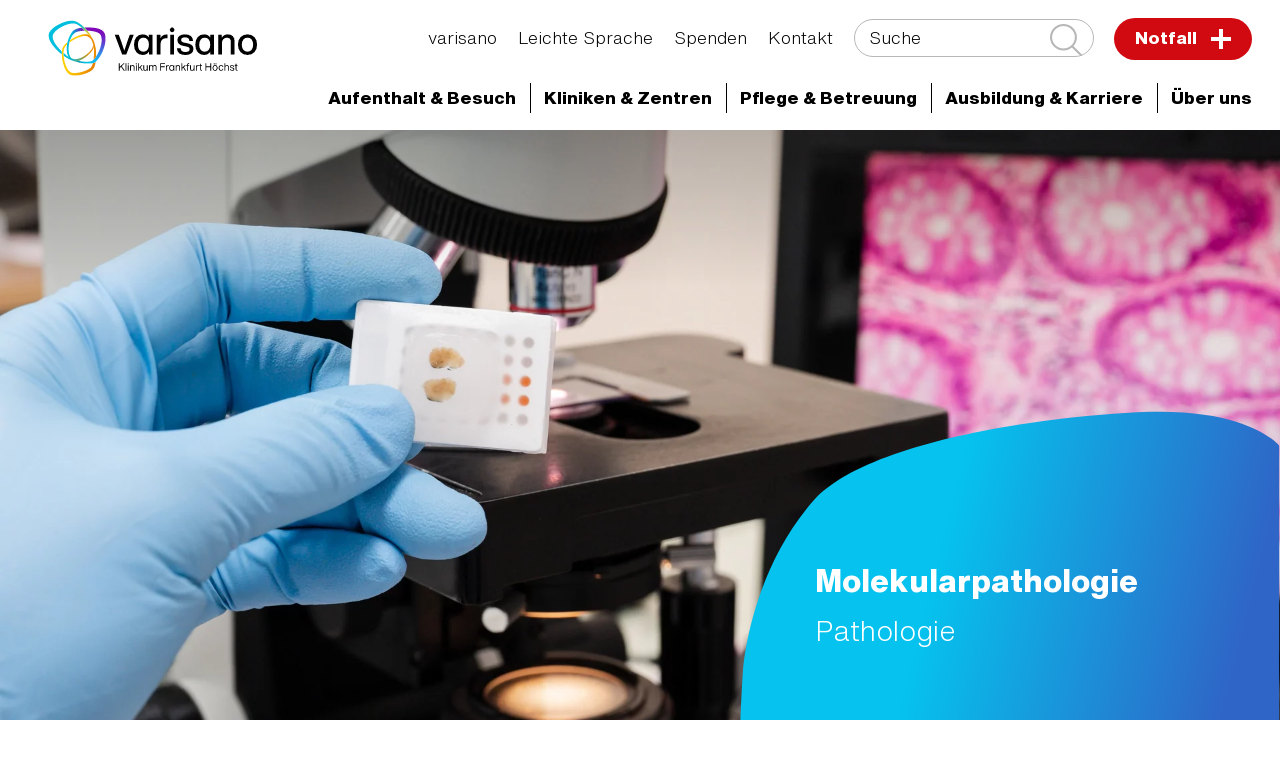

--- FILE ---
content_type: text/html; charset=utf-8
request_url: https://www.varisano.de/klinikum-frankfurt-hoechst/pathologie/unsere-schwerpunkte/molekularpathologie
body_size: 9759
content:
<!DOCTYPE html>
<html dir="ltr" lang="de-DE">
<head><script src="https://consent.amedick-sommer.de/app.js?apiKey=6ca3efc6fc9b1def7cda4438a54cc0b51edb478ac56d601d&amp;domain=fb071a0" referrerpolicy="origin"></script><!-- #PLACEHOLDER_BEFORE_GTM --><!-- Google Tag Manager --><script>        window.dataLayer = window.dataLayer || [];        function gtag() {
          dataLayer.push(arguments);
        }
        // set „denied" as default for both ad and analytics storage, as well as ad_user_data and ad_personalization,
        gtag("consent", "default", {
          ad_user_data: "denied",
          ad_personalization: "denied",
          ad_storage: "denied",
          analytics_storage: "denied",
          wait_for_update: 2000 // milliseconds to wait for update
        });</script><script
        type="text/x-ccm-loader" data-ccm-loader-group="Google Tag Manager">      (function(w,d,s,l,i){w[l]=w[l]||[];w[l].push({'gtm.start':
          new Date().getTime(),event:'gtm.js'});var f=d.getElementsByTagName(s)[0],
          j=d.createElement(s),dl=l!='dataLayer'?'&l='+l:'';j.async=true;j.src=
          'https://www.googletagmanager.com/gtm.js?id='+i+dl;f.parentNode.insertBefore(j,f);
      })
      (window,document,'script','dataLayer','GTM-KG4GXWK');</script><script
        type="text/x-ccm-loader" async data-ccm-loader-src="https://www.googletagmanager.com/gtag/js?id=G-YKMR4L3G5F" data-ccm-loader-group="Google Analytics"></script><script type="text/x-ccm-loader" data-ccm-loader-group="Google Analytics">        window.dataLayer = window.dataLayer || [];
        function gtag(){dataLayer.push(arguments);}
        gtag('js', new Date());gtag('config', 'G-YKMR4L3G5F');</script>

<meta charset="utf-8">
<!-- 
	This website is powered by TYPO3 - inspiring people to share!
	TYPO3 is a free open source Content Management Framework initially created by Kasper Skaarhoj and licensed under GNU/GPL.
	TYPO3 is copyright 1998-2026 of Kasper Skaarhoj. Extensions are copyright of their respective owners.
	Information and contribution at https://typo3.org/
-->


<link rel="shortcut icon" href="/fileadmin/99_System/favicon-32x32.ico" type="image/vnd.microsoft.icon">
<title>Molekularpathologie | varisano | Kliniken Frankfurt-Main-Taunus</title>
<meta name="generator" content="TYPO3 CMS" />
<meta name="robots" content="INDEX,FOLLOW" />
<meta name="viewport" content="width=device-width, initial-scale=1.0" />
<meta name="twitter:card" content="summary" />
<meta name="data-privacy-proxy-server" content="https://privacy-proxy-server.usercentrics.eu" />
<meta name="google-site-verification" content="vJgoXVzQgAV3r2p5BW_nSTeg51Zosk2JmMSEdnKJeKM" />


<link rel="stylesheet" type="text/css" href="/typo3temp/assets/compressed/28648d4863-ffbc1507d8e85611760e3ad7908c4443.css?1762867578" media="all">
<link rel="stylesheet" type="text/css" href="/typo3temp/assets/compressed/merged-fdabec5c4690c56bcaf8c4c1ce72ff8a-3258b342cc1caf5baec497dd57e5e9bc.css?1768472897" media="all">
<link rel="stylesheet" type="text/css" href="/typo3temp/assets/compressed/merged-084be4b0b03523c57906fc67517cb0d8-d44b4fb4a83adfd030499d6feb52c8a4.css?1762867572" media="print">



<script src="/typo3conf/ext/as_template/Resources/Public/JavaScript/vendor.min.js?1762867496" defer="defer"></script>
<script src="/typo3conf/ext/powermail/Resources/Public/JavaScript/Libraries/jquery.datetimepicker.min.js?1726555775" defer="defer"></script>
<script src="/typo3conf/ext/powermail/Resources/Public/JavaScript/Libraries/parsley.min.js?1726555775" defer="defer"></script>
<script src="/typo3conf/ext/as_template/Resources/Public/JavaScript/Tabs.js?1762867496" defer="defer"></script>
<script src="/typo3conf/ext/powermail/Resources/Public/JavaScript/Powermail/Form.min.js?1726555775" defer="defer"></script>
<script src="/typo3conf/ext/as_template/Resources/Public/JavaScript/functions.min.js?1768306640" defer="defer"></script>
<script src="/typo3conf/ext/as_template/Resources/Public/Dist/as-modern.js?1762867496" type="module"></script>
<script src="/typo3conf/ext/as_template/Resources/Public/Dist/as-legacy.js?1762867496" nomodule="nomodule"></script>
<script src="/typo3temp/assets/js/a0b39b72fc.js?1762867572"></script>


<link rel="canonical" href="https://www.varisano.de/klinikum-frankfurt-hoechst/pathologie/unsere-schwerpunkte/molekularpathologie"/>

<!-- This site is optimized with the Yoast SEO Premium for TYPO3 plugin - https://yoast.com/typo3-extensions-seo/ -->
<script type="application/ld+json">[{"@context":"https:\/\/www.schema.org","@type":"BreadcrumbList","itemListElement":[{"@type":"ListItem","position":1,"item":{"@id":"https:\/\/www.varisano.de\/","name":"Home"}},{"@type":"ListItem","position":2,"item":{"@id":"https:\/\/www.varisano.de\/medizinische-experten-und-abteilungen","name":"Medizinische Experten und Abteilungen"}},{"@type":"ListItem","position":3,"item":{"@id":"https:\/\/www.varisano.de\/klinikum-frankfurt-hoechst","name":"Klinikum Frankfurt H\u00f6chst"}},{"@type":"ListItem","position":4,"item":{"@id":"https:\/\/www.varisano.de\/klinikum-frankfurt-hoechst\/kliniken-zentren","name":"Kliniken & Zentren"}},{"@type":"ListItem","position":5,"item":{"@id":"https:\/\/www.varisano.de\/klinikum-frankfurt-hoechst\/kliniken-zentren\/institute","name":"Institute"}},{"@type":"ListItem","position":6,"item":{"@id":"https:\/\/www.varisano.de\/klinikum-frankfurt-hoechst\/pathologie","name":"Institut f\u00fcr Pathologie"}},{"@type":"ListItem","position":7,"item":{"@id":"https:\/\/www.varisano.de\/klinikum-frankfurt-hoechst\/pathologie\/unsere-schwerpunkte","name":"Unsere Schwerpunkte"}},{"@type":"ListItem","position":8,"item":{"@id":"https:\/\/www.varisano.de\/klinikum-frankfurt-hoechst\/pathologie\/unsere-schwerpunkte\/molekularpathologie","name":"Molekularpathologie"}}]}];</script>
</head>
<body>




<header class="header-main" data-js="header-main">
    <div class="header-main__inner">
        <div class="container-fluid container--header">
            <div class="row">
                <div class="col-12 header-main__content">
                    <div class="header-logo d-none ">
                        <a href="/klinikum-frankfurt-hoechst" title="Zur Startseite">
                            <img fetchpriority="high" class="logo-main" alt="Logo Varisano Klinikum Frankfurt Höchst" loading="eager" src="/fileadmin/40_Logos/logo_varisano-kfh.svg" width="1069" height="409" />
                            <img fetchpriority="high" class="logo-invert" alt="Logo Varisano Klinikum Frankfurt Höchst" loading="eager" src="/fileadmin/40_Logos/logo_varisano-kfh_negativ.svg" width="1069" height="409" />
                        </a>
                    </div>
                    <button type="button" id="menu-btn" class="btn btn--burger" title="Menü öffnen/schließen">
                        <span></span>
                    </button>
                    <div id="main-menus" class="menus ">
                        <div class="menus__top-group">
                            

    <ul class="mr-4">
        
            
        
            
        
    </ul>



                            
                                

<ul class="service-menu">
	
        <li>
		    

	
			<a class="" href="/" title="varisano" role="button">
		

	varisano
	</a>


        </li>
	
        <li>
		    

	
			<a class="" href="/klinikum-frankfurt-hoechst/leichte-sprache" title="Leichte Sprache" role="button">
		

	Leichte Sprache
	</a>


        </li>
	
        <li>
		    

	
			<a class="" href="/klinikum-frankfurt-hoechst/spenden" title="Spenden" role="button">
		

	Spenden
	</a>


        </li>
	
        <li>
		    

	
			<a class="" href="/klinikum-frankfurt-hoechst/kontakt" title="Kontakt" role="button">
		

	Kontakt
	</a>


        </li>
	
</ul>





                            

                            

<form name="header-search-form" action="/klinikum-frankfurt-hoechst/suche" method="get" class="f f--header-search">
	<div class="search-field-wrapper">
        <label for="search-field" class="sr-only">
            Suche
        </label>
		<input data-addsearch-field="true" placeholder="Suche" id="search-field" type="text" name="q" />
        <button type="submit" class="f__submit-inside btn" title="suchen">
            <svg version="1.1" xmlns="http://www.w3.org/2000/svg" xmlns:xlink="http://www.w3.org/1999/xlink" width="32px" height="34px" viewBox="0 0 612.01 612.01" xml:space="preserve">
                <path d="M606.209,578.714L448.198,423.228C489.576,378.272,515,318.817,515,253.393C514.98,113.439,399.704,0,257.493,0
                    C115.282,0,0.006,113.439,0.006,253.393s115.276,253.393,257.487,253.393c61.445,0,117.801-21.253,162.068-56.586
                    l158.624,156.099c7.729,7.614,20.277,7.614,28.006,0C613.938,598.686,613.938,586.328,606.209,578.714z M257.493,467.8 c-120.326,0-217.869-95.993-217.869-214.407S137.167,38.986,257.493,38.986c120.327,0,217.869,95.993,217.869,214.407 S377.82,467.8,257.493,467.8z" fill="#fff"/>
            </svg>
        </button>
	</div>
</form>







                            
                                <div class="header-notfall d-lg-none">
                                    <a href="/klinikum-frankfurt-hoechst/notfall">
                                        Notfall
                                        <img src="/typo3conf/ext/as_template/Resources/Public/Images/notfall-plus.svg" alt="Notfall Icon" loading="eager" fetchpriority="high">
                                    </a>
                                </div>
                            
                        </div>
                        <nav class="main-menu">
                            
                                

<ul class="menu-items ">

    

        
                

    
            
                    <li class="has-children">
                
        

    

    
            <a href="/klinikum-frankfurt-hoechst/aufenthalt-besuch" title="Aufenthalt &amp; Besuch" role="button">
        
    <span class="title">Aufenthalt & Besuch</span><span class="arrow"></span>
    </a>




            

        
                <div class="flyout-menu">
                    <div class="flyout-menu__bg">
                        <div class="flyout-menu__wrapper container">
                            


        
        
    

<section id="c5589" class="content-line bc-bg-light-grey content-line--4 ctype-gridelements_pi1 bg-light-grey ">
	<div class="container">
        <div class="row">
            <div class="col-12">
                <div class="inner-grid ">
                    

    




                    <div class="row">
                        <div class="col-12 col-lg-6">
                            

<section class="content-line bc- ">
    <div class="container">

        

    





        <div class="links-boxes-group row links-boxed-group--1 justify-content-center">

            
                
                    <div class="col-12 col-sm-6 col-md-4 links-boxed">
                        <a href="/klinikum-frankfurt-hoechst/aufenthalt-besuch/anfahrt-parken" title="Anfahrt &amp; Parken" class="bg-gradient-dark-emerald-dark-blue">
                        <p>Anfahrt &amp; Parken</p>&nbsp;<i class="fa fa-arrow-right"></i>
                        </a>
                    </div>
                
                    <div class="col-12 col-sm-6 col-md-4 links-boxed">
                        <a href="/klinikum-frankfurt-hoechst/aufenthalt-besuch/fuer-patientinnen" title="Für Patient:innen" class="bg-gradient-dark-emerald-dark-blue">
                        <p>Für Patient:innen</p>&nbsp;<i class="fa fa-arrow-right"></i>
                        </a>
                    </div>
                
                    <div class="col-12 col-sm-6 col-md-4 links-boxed">
                        <a href="/klinikum-frankfurt-hoechst/aufenthalt-besuch/besuche" title="Besuche" class="bg-gradient-dark-emerald-dark-blue">
                        <p>Besuche</p>&nbsp;<i class="fa fa-arrow-right"></i>
                        </a>
                    </div>
                
            

        </div>
    </div>
</section>



                        </div>
                        <div class="col-12 col-lg-6">
                            

<section class="content-line bc- ">
    <div class="container">

        

    





        <div class="links-boxes-group row links-boxed-group--1 justify-content-center">

            
                
                    <div class="col-12 col-sm-6 col-md-4 links-boxed">
                        <a href="/klinikum-frankfurt-hoechst/aufenthalt-besuch/wissenswertes/sicherheit-qualitaet" title="Sicherheit &amp; Qualität" class="bg-gradient-dark-emerald-dark-blue">
                        <p>Sicherheit &amp; Qualität</p>&nbsp;<i class="fa fa-arrow-right"></i>
                        </a>
                    </div>
                
                    <div class="col-12 col-sm-6 col-md-4 links-boxed">
                        <a href="/klinikum-frankfurt-hoechst/aufenthalt-besuch/wissenswertes/hygiene" title="Hygiene" class="bg-gradient-dark-emerald-dark-blue">
                        <p>Hygiene</p>&nbsp;<i class="fa fa-arrow-right"></i>
                        </a>
                    </div>
                
                    <div class="col-12 col-sm-6 col-md-4 links-boxed">
                        <a href="/klinikum-frankfurt-hoechst/aufenthalt-besuch/wissenswertes/krankenhaus-a-z" title="Krankenhaus A-Z" class="bg-gradient-dark-emerald-dark-blue">
                        <p>Krankenhaus A-Z</p>&nbsp;<i class="fa fa-arrow-right"></i>
                        </a>
                    </div>
                
            

        </div>
    </div>
</section>



                        </div>
                    </div>
                </div>
            </div>
        </div>
	</div>
</section>




                        </div>
                    </div>
                </div>
            

        </li>
    

        
                

    
            <li class="has-children active">
        

    

    
            <a href="/klinikum-frankfurt-hoechst/kliniken-zentren" title="Kliniken &amp; Zentren" role="button">
        
    <span class="title">Kliniken & Zentren</span><span class="arrow"></span>
    </a>




            

        
                <div class="flyout-menu">
                    <div class="flyout-menu__bg">
                        <div class="flyout-menu__wrapper container">
                            


        
        
    

<section id="c5485" class="content-line bc-bg-light-grey content-line--4 ctype-gridelements_pi1 bg-light-grey ">
	<div class="container">
        <div class="row">
            <div class="col-12">
                <div class="inner-grid ">
                    

    




                    <div class="row">
                        <div class="col-12 col-lg-6">
                            

<section class="content-line bc- ctype-ce_clinic_contact" id="c5481">
    <div class="container">
        

    




        <div class="contact col-12">
            <div class="contact__image">
                
                    <img alt="Haupteingang Gebäude A Klinikum Frankfurt Höchst" loading="lazy" src="/fileadmin/_processed_/b/e/csm_IMG_7596x_web_74cb9a6df2.jpg" width="200" height="200" />
                
            </div>
            <div class="contact__text">
                <p><strong><a href="/klinikum-frankfurt-hoechst/kliniken-zentren">Unsere Kliniken &amp; Zentren</a></strong></p>
            </div>
        </div>
    </div>
</section>



                        </div>
                        <div class="col-12 col-lg-6">
                            

<section class="content-line bc-bg-light-grey bg-light-grey">
    <div class="container">

        

    





        <div class="links-boxes-group row links-boxed-group--1 justify-content-center">

            
                
                    <div class="col-12 col-sm-6 col-md-4 links-boxed">
                        <a href="/klinikum-frankfurt-hoechst/klinische-studien" title="Klinische Studien" class="bg-gradient-dark-emerald-dark-blue">
                        <p>Klinische Studien</p>&nbsp;<i class="fa fa-arrow-right"></i>
                        </a>
                    </div>
                
                    <div class="col-12 col-sm-6 col-md-4 links-boxed">
                        <a href="/klinikum-frankfurt-hoechst/intensivstation" title="Interdisziplinäre Intensivstation" class="bg-gradient-dark-emerald-dark-blue">
                        <p>Interdisziplinäre Intensivstation</p>&nbsp;<i class="fa fa-arrow-right"></i>
                        </a>
                    </div>
                
            

        </div>
    </div>
</section>



                        </div>
                    </div>
                </div>
            </div>
        </div>
	</div>
</section>




                        </div>
                    </div>
                </div>
            

        </li>
    

        
                

    
            
                    <li class="has-children">
                
        

    

    
            <a href="/klinikum-frankfurt-hoechst/pflege-betreuung" title="Pflege &amp; Betreuung" role="button">
        
    <span class="title">Pflege & Betreuung</span><span class="arrow"></span>
    </a>




            

        
                
                    

    <div class="flyout-menu">
        <div class="flyout-menu__bg">
            <div class="flyout-menu__wrapper container">
                <ul class="flyout-menu__list">
                    
                        

    
            
                    <li class="">
                
        

    

    
            <a href="/klinikum-frankfurt-hoechst/pflege-betreuung/pflege" title="Pflege" role="button">
        
    <span class="title">Pflege</span><span class="arrow"></span>
    </a>





                        

                        </li>
                    
                        

    
            
                    <li class="">
                
        

    

    
            <a href="/klinikum-frankfurt-hoechst/pflege-betreuung/therapie" title="Therapie" role="button">
        
    <span class="title">Therapie</span><span class="arrow"></span>
    </a>





                        

                        </li>
                    
                        

    
            
                    <li class="">
                
        

    

    
            <a href="/klinikum-frankfurt-hoechst/pflege-betreuung/familieninformationszentrum-krebs" title="Familieninformationszentrum Krebs" role="button">
        
    <span class="title">Familieninformationszentrum Krebs</span><span class="arrow"></span>
    </a>





                        

                        </li>
                    
                        

    
            
                    <li class="">
                
        

    

    
            <a href="/klinikum-frankfurt-hoechst/pflege-betreuung/hilfe-begleitung-beratung" title="Hilfe-Begleitung-Beratung" role="button">
        
    <span class="title">Hilfe-Begleitung-Beratung</span><span class="arrow"></span>
    </a>





                        

                        </li>
                    
                </ul>
            </div>
        </div>
    </div>


                
            

        </li>
    

        
                

    
            
                    <li class="has-children">
                
        

    

    
            <a href="/klinikum-frankfurt-hoechst/ausbildung-karriere" title="Ausbildung &amp; Karriere" role="button">
        
    <span class="title">Ausbildung & Karriere</span><span class="arrow"></span>
    </a>




            

        
                
                    

    <div class="flyout-menu">
        <div class="flyout-menu__bg">
            <div class="flyout-menu__wrapper container">
                <ul class="flyout-menu__list">
                    
                        

    
            
                    <li class="">
                
        

    

    
            <a href="/klinikum-frankfurt-hoechst/ausbildung-karriere" title="bunt fürs Leben" role="button">
        
    <span class="title">bunt fürs Leben</span><span class="arrow"></span>
    </a>





                        

                        </li>
                    
                        

    
            
                    <li class="">
                
        

    

    
            <a href="/klinikum-frankfurt-hoechst/ausbildung-karriere/berufe" title="Berufe" role="button">
        
    <span class="title">Berufe</span><span class="arrow"></span>
    </a>





                        

                        </li>
                    
                        

    
            
                    <li class="">
                
        

    

    
            <a href="/karriere/jobboerse" title="Jobbörse" role="button">
        
    <span class="title">Jobbörse</span><span class="arrow"></span>
    </a>





                        

                        </li>
                    
                        

    
            
                    <li class="">
                
        

    

    
            <a href="/klinikum-frankfurt-hoechst/ausbildung-karriere/benefits" title="Benefits" role="button">
        
    <span class="title">Benefits</span><span class="arrow"></span>
    </a>





                        

                        </li>
                    
                        

    
            
                    <li class="">
                
        

    

    
            <a href="/klinikum-frankfurt-hoechst/ausbildung-karriere/kurzbewerbung" title="Kurzbewerbung Pflege" role="button">
        
    <span class="title">Kurzbewerbung Pflege</span><span class="arrow"></span>
    </a>





                        

                        </li>
                    
                        

    
            
                    <li class="">
                
        

    

    
            <a href="/akademie" title="Ausbildung in der varisano Akademie" role="button">
        
    <span class="title">Ausbildung in der varisano Akademie</span><span class="arrow"></span>
    </a>





                        

                        </li>
                    
                </ul>
            </div>
        </div>
    </div>


                
            

        </li>
    

        
                

    
            
                    <li class="has-children">
                
        

    

    
            <a href="/klinikum-frankfurt-hoechst/ueber-uns" title="Über uns" role="button">
        
    <span class="title">Über uns</span><span class="arrow"></span>
    </a>




            

        
                
                    

    <div class="flyout-menu">
        <div class="flyout-menu__bg">
            <div class="flyout-menu__wrapper container">
                <ul class="flyout-menu__list">
                    
                        

    
            
                    <li class="">
                
        

    

    
            <a href="/klinikum-frankfurt-hoechst/unser-neubau" title="Unser Neubau" role="button">
        
    <span class="title">Unser Neubau</span><span class="arrow"></span>
    </a>





                        

                        </li>
                    
                        

    
            
                    <li class="">
                
        

    

    
            <a href="/klinikum-frankfurt-hoechst/baumassnahmen" title="Baumaßnahmen" role="button">
        
    <span class="title">Baumaßnahmen</span><span class="arrow"></span>
    </a>





                        

                        </li>
                    
                        

    
            
                    <li class="">
                
        

    

    
            <a href="/ueber-uns/historie" title="Historie" role="button">
        
    <span class="title">Historie</span><span class="arrow"></span>
    </a>





                        

                        </li>
                    
                        

    
            
                    <li class="">
                
        

    

    
            <a href="/klinikum-frankfurt-hoechst/ueber-uns/organisation" title="Organisation" role="button">
        
    <span class="title">Organisation</span><span class="arrow"></span>
    </a>





                        

                        </li>
                    
                        

    
            
                    <li class="">
                
        

    

    
            <a href="/klinikum-frankfurt-hoechst/ueber-uns/aktuelles-news" title="Aktuelles &amp; News" role="button">
        
    <span class="title">Aktuelles & News</span><span class="arrow"></span>
    </a>





                        

                        </li>
                    
                        

    
            
                    <li class="">
                
        

    

    
            <a href="/klinikum-frankfurt-hoechst/ueber-uns/veranstaltungen" title="Veranstaltungen" role="button">
        
    <span class="title">Veranstaltungen</span><span class="arrow"></span>
    </a>





                        

                        </li>
                    
                        

    
            
                    <li class="">
                
        

    

    
            <a href="/klinikum-frankfurt-hoechst/spenden" title="Spenden und Fördern" role="button">
        
    <span class="title">Spenden und Fördern</span><span class="arrow"></span>
    </a>





                        

                        </li>
                    
                </ul>
            </div>
        </div>
    </div>


                
            

        </li>
    

</ul>












                            
                        </nav>

                    </div>
                </div>
            </div>
        </div>
    </div>
</header>
<div class="header__overlay"></div>





    <main class="standard">
        <section class="section-first ">
            <div class="banner-static__compact fade">
                
                    <button type="button" id="breadcrumbs-btn" class="btn btn--circle btn--white btn--filled-white">
                        <img src="/typo3conf/ext/as_template/Resources/Public/Images/home.svg" alt="home-icon" class="img-fluid">
                    </button>
                

                
                    

<div id="breadcrumbs" class="breadcrumbs d-lg-inline-flex"><div class="breadcrumbs__wrapper"><ul><li><a href="/"><i class="fas fa-angle-double-right d-none d-lg-inline-block"></i><i class="fas fa-angle-double-down d-block d-lg-none"></i>
                                    Home
                                </a></li><li><a href="/medizinische-experten-und-abteilungen"><i class="fas fa-angle-double-right d-none d-lg-inline-block"></i><i class="fas fa-angle-double-down d-block d-lg-none"></i>
                                    Medizinische Experten und Abteilungen
                                </a></li><li><a href="/klinikum-frankfurt-hoechst"><i class="fas fa-angle-double-right d-none d-lg-inline-block"></i><i class="fas fa-angle-double-down d-block d-lg-none"></i>
                                    Klinikum Frankfurt Höchst
                                </a></li><li><a href="/klinikum-frankfurt-hoechst/kliniken-zentren"><i class="fas fa-angle-double-right d-none d-lg-inline-block"></i><i class="fas fa-angle-double-down d-block d-lg-none"></i>
                                    Kliniken & Zentren
                                </a></li><li><a href="/klinikum-frankfurt-hoechst/pathologie"><i class="fas fa-angle-double-right d-none d-lg-inline-block"></i><i class="fas fa-angle-double-down d-block d-lg-none"></i>
                                    Institut für Pathologie
                                </a></li><li><a href="/klinikum-frankfurt-hoechst/pathologie/unsere-schwerpunkte/leistungsspektrum"><i class="fas fa-angle-double-right d-none d-lg-inline-block"></i><i class="fas fa-angle-double-down d-block d-lg-none"></i>
                                    Unsere Schwerpunkte
                                </a></li><li><div><i class="fas fa-angle-double-right d-none d-lg-inline-block"></i><i class="fas fa-angle-double-down d-block d-lg-none"></i>
                                    Molekularpathologie
                                </div></li></ul></div></div>



                

                
                    

<div id="menu-clinics" class="burger-menu ">
    <h3><a href="/klinikum-frankfurt-hoechst/pathologie">Institut für Pathologie</a></h3>
    <div class="burger-menu__wrapper">
        <ul class="burger">
            
                <li class="has-children active">
                    <a href="/klinikum-frankfurt-hoechst/pathologie/unsere-schwerpunkte/leistungsspektrum"><span class="title">Unsere Schwerpunkte</span><span class="arrow"></span></a>
                    
                        <ul>
                            
                                <li>
                                    <a href="/klinikum-frankfurt-hoechst/pathologie/unsere-schwerpunkte/leistungsspektrum">Leistungsspektrum</a>
                                </li>
                            
                                <li>
                                    <a href="/klinikum-frankfurt-hoechst/pathologie/unsere-schwerpunkte/zytologie">Zytologie</a>
                                </li>
                            
                                <li>
                                    <a href="/klinikum-frankfurt-hoechst/pathologie/unsere-schwerpunkte/histologie">Histologie</a>
                                </li>
                            
                                <li>
                                    <a href="/klinikum-frankfurt-hoechst/pathologie/unsere-schwerpunkte/histochemische-zusatzfaerbungen">Histochemische Zusatzfärbungen</a>
                                </li>
                            
                                <li>
                                    <a href="/klinikum-frankfurt-hoechst/pathologie/unsere-schwerpunkte/immunhistochemie">Immunhistochemie</a>
                                </li>
                            
                                <li>
                                    <a href="/klinikum-frankfurt-hoechst/pathologie/unsere-schwerpunkte/molekularpathologie">Molekularpathologie</a>
                                </li>
                            
                                <li>
                                    <a href="/klinikum-frankfurt-hoechst/pathologie/unsere-schwerpunkte/obduktionen">Obduktionen</a>
                                </li>
                            
                        </ul>
                    
                </li>
            
                <li class=" ">
                    <a href="/klinikum-frankfurt-hoechst/pathologie/team"><span class="title">Team</span><span class="arrow"></span></a>
                    
                </li>
            
        </ul>
    </div>
</div>



                

                
            </div>

        </section>

	    <!--TYPO3SEARCH_begin-->

<section class="ctype-ce_clinic_header" id="c6926">
    <div class="banner-static bg-gradient-dark-emerald-dark-blue" data-for-header="height">
        <div class="banner-static__thumbnail" data-js="cover-img">
            <style>
            <!--
                .c6926 {
                    background-image: url(/fileadmin/_processed_/2/c/csm_AdobeStock_330556557_arcyto_a0a86af588.jpeg);
                }
                @media (min-width: 400px) {
                    .c6926 {
                        background-image: url(/fileadmin/_processed_/2/c/csm_AdobeStock_330556557_arcyto_ae1fc17f45.jpeg);
                    }
                }
            -->
            </style>
            <div class="image-bg c6926"  data-js="cover-img">
            </div>
        </div>
        
            <div class="banner-static__content d-flex align-items-end align-items-md-center pt-5 pb-3">
                <div class="pt-5">
                    <h1><p><strong>Molekularpathologie</strong></p>
<p>Pathologie</p></h1>
                </div>

                
                        <svg class="banner-static-shape banner-static-shape--mob" xmlns="http://www.w3.org/2000/svg" width="645" height="515" viewbox="0 0 642 399">
                            <linearGradient id="banner-shape-bg-gradient-dark-emerald-dark-blue-mob" gradientUnits="userSpaceOnUse" x1="100%" y1="0%" x2="120%" y2="120%" gradientTransform="rotate(300)">
                                <stop offset="20%"/>
                                <stop offset="100%"/>
                            </linearGradient>
                            <path d="m644.98 433.02.02-331.35S486 22 207 31C57 39 .12 115.5.12 115.5L.02 515h644.97" fill="url(#banner-shape-bg-gradient-dark-emerald-dark-blue-mob)"/>
                        </svg>
                        <svg class="banner-static-shape banner-static-shape--lg" xmlns="http://www.w3.org/2000/svg" width="642" height="380" viewbox="0 0 642 380">
                            <linearGradient id="banner-shape-bg-gradient-dark-emerald-dark-blue" gradientUnits="userSpaceOnUse" x1="100%" y1="0%" x2="120%" y2="120%" gradientTransform="rotate(300)">
                                <stop offset="20%"/>
                                <stop offset="100%"/>
                            </linearGradient>
                            <path d="M1.36 380H641V42.45S609.67 1 495 2C408 3 163.67 28.33 90.33 105.33 21.5 182.5 6.73 282.64 4.73 309.64s-3.46 70.54-3.46 70.54" fill="url(#banner-shape-bg-gradient-dark-emerald-dark-blue)"/>
                        </svg>
                    
            </div>
        
    </div>
</section>





<section id="c1348" class="content-line bc- ce ctype-textmedia   col-xs-12">
    <div class="container">
        

    
        
                <div class="title ">
                    <h1>Molekularpathologie</h1>
                </div>
            
    





        

            <div class="ce-textpic ce-right ce-intext width-0">

                

                <div class="ce-bodytext clearfix">
                    
                        














                    

                    
                            <div>
                                <p><strong>Molekularpathologische Untersuchungen erfolgen in Kooperation mit Wildlab, Labor für klinische, molekulare und digitale Pathologie&nbsp;des Universitätsklinikums Frankfurt MVZ GmbH.</strong></p>
<p>Mit dem Einsatz PCR-basierter Analysen oder in-situ-Hybridisierungen erlauben die verfügbaren Methoden den spezifischen Nachweis von Erregern (z. B. Mycobacterium tuberculosis-Komplex, CMV, EBV).</p>
<p>Von immenser Bedeutung ist die molekulare Pathologie zudem für die exakte Charakterisierung von Tumorerkrankungen. Hier nehmen molekulare Veränderungen nicht nur diagnostisch einen hohen Stellenwert ein, sondern werden zunehmend als prädiktive Marker zur Auswahl einer individuell auf die Patient:innen zugeschnittenen Therapie herangezogen. Das in unserem Institut angebotene Methodenspektrum umfasst Mutationsanalysen mittels</p><ul> 	<li>Next Generation-Sequenzierung</li> 	<li>Pyrosequenzierung und Sanger-Sequenzierung (z.B. KRAS, EGFR, BRAF)&nbsp;</li> 	<li>Klonalitätsanalysen (B- und T-Zell-Rezeptoren)</li> 	<li>Mikrosatelliteninstabilitätsanalysen</li> 	<li>Untersuchungen zu Genamplifikationen (z.B. Her2/neu, MDM2) und&nbsp;Translokationsanalyse</li> </ul><p>&nbsp;</p>
                            </div>
                        
                </div>

                
            </div>
        
    </div>
</section>





        
        
    

<section id="c14999" class="content-line bc-bg-white content-line--4 ctype-gridelements_pi1 bg-white ">
	<div class="container">
        <div class="row">
            <div class="col-12">
                <div class="inner-grid ">
                    

    
        
                <div class="title partners ">
                    <h4>Unsere weiteren Schwerpunkte</h4>
                </div>
            
    




                    <div class="row">
                        <div class="col-12 col-lg-6">
                            

<section id="c14998" class="content-line bc-bg-light-grey content-line--2 panels ctype-ce_accordion">
    <div class="container">
        

    





        
            <div class="panel panel-default">
                <div class="panel-heading" role="tab" id="heading_1588">
                    <a class="panel-title collapsed" role="button" data-toggle="collapse" href="#collapse_1588" aria-expanded="false" aria-controls="collapse_1588">
                        Histologie <i class="fa fa-arrow-down theme-icon-arrow float-right"></i>
                    </a>
                </div>
                <div id="collapse_1588" class="panel-collapse collapse" role="tabpanel" aria-labelledby="heading_1588">
                    <div class="panel-body">
                        <p>Ob eine verdächtige Veränderung – beispielsweise ein Knoten in der Brust – Krebszellen enthält, kann mit Gewissheit nur anhand von Gewebe- oder Zellproben festgestellt werden. Diese werden mithilfe einer Biopsie oder Punktion entnommen und anschließend von Patholog:innen mikroskopisch untersucht (histologische Untersuchung).</p>
<p><a href="https://www.varisano.de/klinikum-frankfurt-hoechst/pathologie/unsere-schwerpunkte/histologie" target="_top" class="link-with-arrow">Lesen Sie mehr</a></p>
                    </div>
                </div>
            </div>
        
            <div class="panel panel-default">
                <div class="panel-heading" role="tab" id="heading_1589">
                    <a class="panel-title collapsed" role="button" data-toggle="collapse" href="#collapse_1589" aria-expanded="false" aria-controls="collapse_1589">
                        Histochemische Zusatzfärbungen <i class="fa fa-arrow-down theme-icon-arrow float-right"></i>
                    </a>
                </div>
                <div id="collapse_1589" class="panel-collapse collapse" role="tabpanel" aria-labelledby="heading_1589">
                    <div class="panel-body">
                        <p>Um bestimmte Gewebsstrukturen, Stoffwechselprodukte, subzelluläre Strukturen oder Erreger an histologischen oder zytologischen Präparaten sichtbar zu machen, setzen wir routinemäßig histochemische, teils fluoreszenzbasierte Sonderfärbungen ein.</p>
<p><a href="https://www.varisano.de/klinikum-frankfurt-hoechst/pathologie/unsere-schwerpunkte/histochemische-zusatzfaerbungen" target="_top" class="link-with-arrow">Lesen Sie mehr</a></p>
                    </div>
                </div>
            </div>
        
            <div class="panel panel-default">
                <div class="panel-heading" role="tab" id="heading_1590">
                    <a class="panel-title collapsed" role="button" data-toggle="collapse" href="#collapse_1590" aria-expanded="false" aria-controls="collapse_1590">
                        Immunhistochemie <i class="fa fa-arrow-down theme-icon-arrow float-right"></i>
                    </a>
                </div>
                <div id="collapse_1590" class="panel-collapse collapse" role="tabpanel" aria-labelledby="heading_1590">
                    <div class="panel-body">
                        <p>Die immunhistochemischen Färbungen umfassen in unserem Institut ein sehr breites Spektrum unterschiedlicher Antikörper. Mit dieser Methode werden subzelluläre Eiweiß-Strukturen von Zellen mittels markierter Antikörper farblich dargestellt.</p>
<p><a href="https://www.varisano.de/klinikum-frankfurt-hoechst/pathologie/unsere-schwerpunkte/immunhistochemie" target="_top" class="link-with-arrow">Lesen Sie mehr</a></p>
                    </div>
                </div>
            </div>
        

    </div>
</section>



                        </div>
                        <div class="col-12 col-lg-6">
                            

<section id="c14997" class="content-line bc-bg-light-grey content-line--2 panels ctype-ce_accordion">
    <div class="container">
        

    





        
            <div class="panel panel-default">
                <div class="panel-heading" role="tab" id="heading_1586">
                    <a class="panel-title collapsed" role="button" data-toggle="collapse" href="#collapse_1586" aria-expanded="false" aria-controls="collapse_1586">
                        Obduktionen <i class="fa fa-arrow-down theme-icon-arrow float-right"></i>
                    </a>
                </div>
                <div id="collapse_1586" class="panel-collapse collapse" role="tabpanel" aria-labelledby="heading_1586">
                    <div class="panel-body">
                        <p>Klinische Obduktionen nehmen heute nur noch einen relativ kleinen Teil der Arbeit von Patholog:innen ein. Primäres Ziel der klinischen Obduktion ist die endgültige Klärung der Todesursache und die Identifikation zu Lebzeiten möglicherweise nicht erkannter Krankheiten.</p>
<p><a href="/klinikum-frankfurt-hoechst/pathologie/unsere-schwerpunkte/obduktionen" target="_top" class="link-with-arrow">Lesen Sie mehr</a></p>
                    </div>
                </div>
            </div>
        
            <div class="panel panel-default">
                <div class="panel-heading" role="tab" id="heading_1587">
                    <a class="panel-title collapsed" role="button" data-toggle="collapse" href="#collapse_1587" aria-expanded="false" aria-controls="collapse_1587">
                        Zytologie <i class="fa fa-arrow-down theme-icon-arrow float-right"></i>
                    </a>
                </div>
                <div id="collapse_1587" class="panel-collapse collapse" role="tabpanel" aria-labelledby="heading_1587">
                    <div class="panel-body">
                        <p>Bei der zytologischen Untersuchung werden aus dem Gewebeverbund gelöste Zellen untersucht. Diese können durch Abstriche gewonnen werden, wie zum Beispiel durch Bürsten im Rahmen der gynäkologischen Vorsorgezytologie, aus Körperflüssigkeiten (z. B. Urinzytologie, Aszitespunktat) oder durch Organpunktionen mit feinen Nadeln (z. B. Schilddrüsenpunktat).</p>
<p><a href="/klinikum-frankfurt-hoechst/pathologie/unsere-schwerpunkte/zytologie" target="_top" class="link-with-arrow">Lesen Sie mehr</a></p>
                    </div>
                </div>
            </div>
        

    </div>
</section>



                        </div>
                    </div>
                </div>
            </div>
        </div>
	</div>
</section>



<!--TYPO3SEARCH_end-->
    </main>



<footer class="footer">
    <button id="topBtn" title="zum Seitenanfang"><div class="inner"><i class="fas fa-fw fa-arrow-up"></i></div></button>
    <div class="container-fluid">
        <div class="footer__top footer-part row">
            <div class="col-12 col-md-6 col-lg-4 footer-logo">
                <a href="/" title="zur Startseite"><img loading="lazy" src="/typo3conf/ext/as_template/Resources/Public/Images/Logo/varisano-KFMT-logo-landscape-rgb.svg" width="1091" height="409" alt="" /></a>
            </div>
            <div class="col-12 col-md-6 col-lg-8">
                <div class="footer-address">
                    <address><ul><li>Gotenstraße 6-8</li><li>65929 Frankfurt am Main</li><li><a href="mailto:info-frankfurt@varisano.de">info-frankfurt@varisano.de</a></li></ul></address>
                </div>
            </div>
        </div>

        
            

<div class="footer__middle footer-part">
    <div class="row footer__middle-wrapper">

    

        <div class="footer-item footer-item footer-item--submenu">
            <a href="/klinikum-frankfurt-hoechst/aufenthalt-besuch" class="footer-dropdown-btn">
                Aufenthalt & Besuch
                <img src="/typo3conf/ext/as_template/Resources/Public/Images/arr-down.svg" alt="arr-down" class="arrow">
            </a>

            
                <div class="footer-item__wrapper d-none d-md-block">
                    <nav>
                        <ul>
                            
                                <li>
                                    <a href="/klinikum-frankfurt-hoechst/aufenthalt-besuch/anfahrt-parken">Anfahrt & Parken</a>
                                </li>
                            
                                <li>
                                    <a href="/klinikum-frankfurt-hoechst/aufenthalt-besuch/fuer-patientinnen">Für Patient:innen</a>
                                </li>
                            
                                <li>
                                    <a href="/klinikum-frankfurt-hoechst/aufenthalt-besuch/besuche">Besuche</a>
                                </li>
                            
                                <li>
                                    <a href="/klinikum-frankfurt-hoechst/aufenthalt-besuch/wissenswertes/sicherheit-qualitaet">Sicherheit & Qualität</a>
                                </li>
                            
                                <li>
                                    <a href="/klinikum-frankfurt-hoechst/aufenthalt-besuch/wissenswertes/hygiene">Hygiene</a>
                                </li>
                            
                                <li>
                                    <a href="/klinikum-frankfurt-hoechst/aufenthalt-besuch/wissenswertes/krankenhaus-a-z">Krankenhaus A-Z</a>
                                </li>
                            
                        </ul>
                    </nav>
                </div>

            

        </div>
    

        <div class="footer-item footer-item footer-item--submenu">
            <a href="/klinikum-frankfurt-hoechst/kliniken-zentren" class="footer-dropdown-btn">
                Kliniken & Zentren
                <img src="/typo3conf/ext/as_template/Resources/Public/Images/arr-down.svg" alt="arr-down" class="arrow">
            </a>

            
                <div class="footer-item__wrapper d-none d-md-block">
                    <nav>
                        <ul>
                            
                                <li>
                                    <a href="/klinikum-frankfurt-hoechst/klinische-studien">Klinische Studien</a>
                                </li>
                            
                        </ul>
                    </nav>
                </div>

            

        </div>
    

        <div class="footer-item footer-item footer-item--submenu">
            <a href="/klinikum-frankfurt-hoechst/pflege-betreuung" class="footer-dropdown-btn">
                Pflege & Betreuung
                <img src="/typo3conf/ext/as_template/Resources/Public/Images/arr-down.svg" alt="arr-down" class="arrow">
            </a>

            
                <div class="footer-item__wrapper d-none d-md-block">
                    <nav>
                        <ul>
                            
                                <li>
                                    <a href="/klinikum-frankfurt-hoechst/pflege-betreuung/pflege">Pflege</a>
                                </li>
                            
                                <li>
                                    <a href="/klinikum-frankfurt-hoechst/pflege-betreuung/therapie">Therapie</a>
                                </li>
                            
                                <li>
                                    <a href="/klinikum-frankfurt-hoechst/pflege-betreuung/familieninformationszentrum-krebs">Familieninformationszentrum Krebs</a>
                                </li>
                            
                                <li>
                                    <a href="/klinikum-frankfurt-hoechst/pflege-betreuung/hilfe-begleitung-beratung">Hilfe-Begleitung-Beratung</a>
                                </li>
                            
                        </ul>
                    </nav>
                </div>

            

        </div>
    

        <div class="footer-item footer-item footer-item--submenu">
            <a href="/klinikum-frankfurt-hoechst/ausbildung-karriere" class="footer-dropdown-btn">
                Ausbildung & Karriere
                <img src="/typo3conf/ext/as_template/Resources/Public/Images/arr-down.svg" alt="arr-down" class="arrow">
            </a>

            
                <div class="footer-item__wrapper d-none d-md-block">
                    <nav>
                        <ul>
                            
                                <li>
                                    <a href="/klinikum-frankfurt-hoechst/ausbildung-karriere">bunt fürs Leben</a>
                                </li>
                            
                                <li>
                                    <a href="/klinikum-frankfurt-hoechst/ausbildung-karriere/berufe">Berufe</a>
                                </li>
                            
                                <li>
                                    <a href="/karriere/jobboerse">Jobbörse</a>
                                </li>
                            
                                <li>
                                    <a href="/klinikum-frankfurt-hoechst/ausbildung-karriere/benefits">Benefits</a>
                                </li>
                            
                                <li>
                                    <a href="/klinikum-frankfurt-hoechst/ausbildung-karriere/kurzbewerbung">Kurzbewerbung Pflege</a>
                                </li>
                            
                                <li>
                                    <a href="/akademie">Ausbildung in der varisano Akademie</a>
                                </li>
                            
                        </ul>
                    </nav>
                </div>

            

        </div>
    

        <div class="footer-item footer-item footer-item--submenu">
            <a href="/klinikum-frankfurt-hoechst/ueber-uns" class="footer-dropdown-btn">
                Über uns
                <img src="/typo3conf/ext/as_template/Resources/Public/Images/arr-down.svg" alt="arr-down" class="arrow">
            </a>

            
                <div class="footer-item__wrapper d-none d-md-block">
                    <nav>
                        <ul>
                            
                                <li>
                                    <a href="/klinikum-frankfurt-hoechst/unser-neubau">Unser Neubau</a>
                                </li>
                            
                                <li>
                                    <a href="/klinikum-frankfurt-hoechst/baumassnahmen">Baumaßnahmen</a>
                                </li>
                            
                                <li>
                                    <a href="/ueber-uns/historie">Historie</a>
                                </li>
                            
                                <li>
                                    <a href="/klinikum-frankfurt-hoechst/ueber-uns/organisation">Organisation</a>
                                </li>
                            
                                <li>
                                    <a href="/klinikum-frankfurt-hoechst/ueber-uns/aktuelles-news">Aktuelles & News</a>
                                </li>
                            
                                <li>
                                    <a href="/klinikum-frankfurt-hoechst/ueber-uns/veranstaltungen">Veranstaltungen</a>
                                </li>
                            
                                <li>
                                    <a href="/klinikum-frankfurt-hoechst/spenden">Spenden und Fördern</a>
                                </li>
                            
                        </ul>
                    </nav>
                </div>

            

        </div>
    

    </div>
</div>



        

        <div class="footer__bottom footer-part">
            <nav class="footer-nav">
                
                    

<ul class="">
	
        <li>
		    

	
			<a class="" href="/klinikum-frankfurt-hoechst/datenschutz" title="Datenschutz" role="button">
		

	Datenschutz
	</a>


        </li>
	
        <li>
		    

	
			<a class="" href="/klinikum-frankfurt-hoechst/impressum" title="Impressum" role="button">
		

	Impressum
	</a>


        </li>
	
        <li>
		    

	
			<a class="" href="/klinikum-frankfurt-hoechst/barrierefreiheit" title="Barrierefreiheit" role="button">
		

	Barrierefreiheit
	</a>


        </li>
	
</ul>





                
            </nav>
            <div class="footer-social">
                
            </div>
        </div>
    </div>
</footer>





<script
        type="text/x-ccm-loader" data-ccm-loader-group="Google Analytics">// Google Analytics
var gaProperty = 'UA-3222592-4';
(function(i,s,o,g,r,a,m){i['GoogleAnalyticsObject']=r;i[r]=i[r]||function(){
(i[r].q=i[r].q||[]).push(arguments)},i[r].l=1*new Date();a=s.createElement(o),
m=s.getElementsByTagName(o)[0];a.async=1;a.src=g;m.parentNode.insertBefore(a,m)
})(window,document,'script','//www.google-analytics.com/analytics.js','ga');
ga('create', gaProperty, '');
ga('set', 'anonymizeIp', true);
ga('send', 'pageview');</script><script id="powermail_conditions_container" data-condition-uri="https://www.varisano.de/klinikum-frankfurt-hoechst/pathologie/unsere-schwerpunkte/molekularpathologie?type=3132"></script>

<script src="/typo3conf/ext/powermail_cond/Resources/Public/JavaScript/PowermailCondition.min.js?1637580038" defer="defer"></script>

<script type="text/plain" data-usercentrics="SaaS AccessiWay Widget für digitale Barrierfreiheit">

    (function () {
        var s = document.createElement('script'),
            e = !document.body ? document.querySelector('head') :
                document.body;
        s.src = 'https://acsbapp.com/apps/app/dist/js/app.js';
        s.async = true;
        s.onload = function () {
            acsbJS.init({
                statementLink: '',
                footerHtml: '<a  href="https://www.accessiway.com/" target="_blank">AccessiWay. The Web Accessibility Solution</a>',
                hideMobile: false,
                hideTrigger: false,
                language: 'de',
                position: 'left',
                leadColor: '#d10a11',
                triggerColor: '#d10a11',
                triggerRadius: '0',
                triggerPositionX: 'left',
                triggerPositionY: 'bottom',
                triggerIcon: 'people',
                triggerSize: 'big',
                triggerOffsetX: 0,
                triggerOffsetY: 50,
                mobile: {
                    triggerSize: 'small',
                    triggerPositionX: 'left',
                    triggerPositionY: 'bottom',
                    triggerOffsetX: 0,
                    triggerOffsetY: 20,
                    triggerRadius: '0'
                }
            });
        };
        e.appendChild(s);
    }());

</script>
</body>
</html>

--- FILE ---
content_type: text/css; charset=utf-8
request_url: https://www.varisano.de/typo3temp/assets/compressed/merged-fdabec5c4690c56bcaf8c4c1ce72ff8a-3258b342cc1caf5baec497dd57e5e9bc.css?1768472897
body_size: 96230
content:
@charset "UTF-8";:root{--blue:#007bff;--indigo:#6610f2;--purple:#6f42c1;--pink:#e83e8c;--red:#dc3545;--orange:#fd7e14;--yellow:#ffc107;--green:#28a745;--teal:#20c997;--cyan:#17a2b8;--white:#fff;--gray:#6c757d;--gray-dark:#343a40;--primary:#007bff;--secondary:#6c757d;--success:#28a745;--info:#17a2b8;--warning:#ffc107;--danger:#dc3545;--light:#f8f9fa;--dark:#343a40;--breakpoint-xs:0;--breakpoint-sm:576px;--breakpoint-md:768px;--breakpoint-lg:992px;--breakpoint-xl:1200px;--font-family-sans-serif:-apple-system,BlinkMacSystemFont,"Segoe UI",Roboto,"Helvetica Neue",Arial,"Noto Sans","Liberation Sans",sans-serif,"Apple Color Emoji","Segoe UI Emoji","Segoe UI Symbol","Noto Color Emoji";--font-family-monospace:SFMono-Regular,Menlo,Monaco,Consolas,"Liberation Mono","Courier New",monospace}*,::after,::before{box-sizing:border-box}html{font-family:sans-serif;line-height:1.15;-webkit-text-size-adjust:100%;-webkit-tap-highlight-color:transparent}article,aside,figcaption,figure,footer,header,hgroup,main,nav,section{display:block}body{margin:0;font-family:-apple-system,BlinkMacSystemFont,"Segoe UI",Roboto,"Helvetica Neue",Arial,"Noto Sans","Liberation Sans",sans-serif,"Apple Color Emoji","Segoe UI Emoji","Segoe UI Symbol","Noto Color Emoji";font-size:1rem;font-weight:400;line-height:1.5;color:#212529;text-align:left;background-color:#fff}[tabindex="-1"]:focus:not(:focus-visible){outline:0!important}hr{box-sizing:content-box;height:0;overflow:visible}h1,h2,h3,h4,h5,h6{margin-top:0;margin-bottom:.5rem}p{margin-top:0;margin-bottom:1rem}abbr[data-original-title],abbr[title]{text-decoration:underline;-webkit-text-decoration:underline dotted;text-decoration:underline dotted;cursor:help;border-bottom:0;-webkit-text-decoration-skip-ink:none;text-decoration-skip-ink:none}address{margin-bottom:1rem;font-style:normal;line-height:inherit}dl,ol,ul{margin-top:0;margin-bottom:1rem}ol ol,ol ul,ul ol,ul ul{margin-bottom:0}dt{font-weight:700}dd{margin-bottom:.5rem;margin-left:0}blockquote{margin:0 0 1rem}b,strong{font-weight:bolder}small{font-size:80%}sub,sup{position:relative;font-size:75%;line-height:0;vertical-align:baseline}sub{bottom:-.25em}sup{top:-.5em}a{color:#007bff;text-decoration:none;background-color:transparent}a:hover{color:#0056b3;text-decoration:underline}a:not([href]):not([class]){color:inherit;text-decoration:none}a:not([href]):not([class]):hover{color:inherit;text-decoration:none}code,kbd,pre,samp{font-family:SFMono-Regular,Menlo,Monaco,Consolas,"Liberation Mono","Courier New",monospace;font-size:1em}pre{margin-top:0;margin-bottom:1rem;overflow:auto;-ms-overflow-style:scrollbar}figure{margin:0 0 1rem}img{vertical-align:middle;border-style:none}svg{overflow:hidden;vertical-align:middle}table{border-collapse:collapse}caption{padding-top:.75rem;padding-bottom:.75rem;color:#6c757d;text-align:left;caption-side:bottom}th{text-align:inherit;text-align:-webkit-match-parent}label{display:inline-block;margin-bottom:.5rem}button{border-radius:0}button:focus:not(:focus-visible){outline:0}button,input,optgroup,select,textarea{margin:0;font-family:inherit;font-size:inherit;line-height:inherit}button,input{overflow:visible}button,select{text-transform:none}[role=button]{cursor:pointer}select{word-wrap:normal}[type=button],[type=reset],[type=submit],button{-webkit-appearance:button}[type=button]:not(:disabled),[type=reset]:not(:disabled),[type=submit]:not(:disabled),button:not(:disabled){cursor:pointer}[type=button]::-moz-focus-inner,[type=reset]::-moz-focus-inner,[type=submit]::-moz-focus-inner,button::-moz-focus-inner{padding:0;border-style:none}input[type=checkbox],input[type=radio]{box-sizing:border-box;padding:0}textarea{overflow:auto;resize:vertical}fieldset{min-width:0;padding:0;margin:0;border:0}legend{display:block;width:100%;max-width:100%;padding:0;margin-bottom:.5rem;font-size:1.5rem;line-height:inherit;color:inherit;white-space:normal}progress{vertical-align:baseline}[type=number]::-webkit-inner-spin-button,[type=number]::-webkit-outer-spin-button{height:auto}[type=search]{outline-offset:-2px;-webkit-appearance:none}[type=search]::-webkit-search-decoration{-webkit-appearance:none}::-webkit-file-upload-button{font:inherit;-webkit-appearance:button}output{display:inline-block}summary{display:list-item;cursor:pointer}template{display:none}[hidden]{display:none!important}.h1,.h2,.h3,.h4,.h5,.h6,h1,h2,h3,h4,h5,h6{margin-bottom:.5rem;font-weight:500;line-height:1.2}.h1,h1{font-size:2.5rem}.h2,h2{font-size:2rem}.h3,h3{font-size:1.75rem}.h4,h4{font-size:1.5rem}.h5,h5{font-size:1.25rem}.h6,h6{font-size:1rem}.lead{font-size:1.25rem;font-weight:300}.display-1{font-size:6rem;font-weight:300;line-height:1.2}.display-2{font-size:5.5rem;font-weight:300;line-height:1.2}.display-3{font-size:4.5rem;font-weight:300;line-height:1.2}.display-4{font-size:3.5rem;font-weight:300;line-height:1.2}hr{margin-top:1rem;margin-bottom:1rem;border:0;border-top:1px solid rgba(0,0,0,.1)}.small,small{font-size:80%;font-weight:400}.mark,mark{padding:.2em;background-color:#fcf8e3}.list-unstyled{padding-left:0;list-style:none}.list-inline{padding-left:0;list-style:none}.list-inline-item{display:inline-block}.list-inline-item:not(:last-child){margin-right:.5rem}.initialism{font-size:90%;text-transform:uppercase}.blockquote{margin-bottom:1rem;font-size:1.25rem}.blockquote-footer{display:block;font-size:80%;color:#6c757d}.blockquote-footer::before{content:"— "}.img-fluid{max-width:100%;height:auto}.img-thumbnail{padding:.25rem;background-color:#fff;border:1px solid #dee2e6;border-radius:.25rem;max-width:100%;height:auto}.figure{display:inline-block}.figure-img{margin-bottom:.5rem;line-height:1}.figure-caption{font-size:90%;color:#6c757d}code{font-size:87.5%;color:#e83e8c;word-wrap:break-word}a>code{color:inherit}kbd{padding:.2rem .4rem;font-size:87.5%;color:#fff;background-color:#212529;border-radius:.2rem}kbd kbd{padding:0;font-size:100%;font-weight:700}pre{display:block;font-size:87.5%;color:#212529}pre code{font-size:inherit;color:inherit;word-break:normal}.pre-scrollable{max-height:340px;overflow-y:scroll}.container,.container-fluid,.container-lg,.container-md,.container-sm,.container-xl{width:100%;padding-right:15px;padding-left:15px;margin-right:auto;margin-left:auto}@media (min-width:576px){.container,.container-sm{max-width:540px}}@media (min-width:768px){.container,.container-md,.container-sm{max-width:720px}}@media (min-width:992px){.container,.container-lg,.container-md,.container-sm{max-width:960px}}@media (min-width:1200px){.container,.container-lg,.container-md,.container-sm,.container-xl{max-width:1140px}}.row{display:-ms-flexbox;display:flex;-ms-flex-wrap:wrap;flex-wrap:wrap;margin-right:-15px;margin-left:-15px}.no-gutters{margin-right:0;margin-left:0}.no-gutters>.col,.no-gutters>[class*=col-]{padding-right:0;padding-left:0}.col,.col-1,.col-10,.col-11,.col-12,.col-2,.col-3,.col-4,.col-5,.col-6,.col-7,.col-8,.col-9,.col-auto,.col-lg,.col-lg-1,.col-lg-10,.col-lg-11,.col-lg-12,.col-lg-2,.col-lg-3,.col-lg-4,.col-lg-5,.col-lg-6,.col-lg-7,.col-lg-8,.col-lg-9,.col-lg-auto,.col-md,.col-md-1,.col-md-10,.col-md-11,.col-md-12,.col-md-2,.col-md-3,.col-md-4,.col-md-5,.col-md-6,.col-md-7,.col-md-8,.col-md-9,.col-md-auto,.col-sm,.col-sm-1,.col-sm-10,.col-sm-11,.col-sm-12,.col-sm-2,.col-sm-3,.col-sm-4,.col-sm-5,.col-sm-6,.col-sm-7,.col-sm-8,.col-sm-9,.col-sm-auto,.col-xl,.col-xl-1,.col-xl-10,.col-xl-11,.col-xl-12,.col-xl-2,.col-xl-3,.col-xl-4,.col-xl-5,.col-xl-6,.col-xl-7,.col-xl-8,.col-xl-9,.col-xl-auto{position:relative;width:100%;padding-right:15px;padding-left:15px}.col{-ms-flex-preferred-size:0;flex-basis:0;-ms-flex-positive:1;flex-grow:1;max-width:100%}.row-cols-1>*{-ms-flex:0 0 100%;flex:0 0 100%;max-width:100%}.row-cols-2>*{-ms-flex:0 0 50%;flex:0 0 50%;max-width:50%}.row-cols-3>*{-ms-flex:0 0 33.333333%;flex:0 0 33.333333%;max-width:33.333333%}.row-cols-4>*{-ms-flex:0 0 25%;flex:0 0 25%;max-width:25%}.row-cols-5>*{-ms-flex:0 0 20%;flex:0 0 20%;max-width:20%}.row-cols-6>*{-ms-flex:0 0 16.666667%;flex:0 0 16.666667%;max-width:16.666667%}.col-auto{-ms-flex:0 0 auto;flex:0 0 auto;width:auto;max-width:100%}.col-1{-ms-flex:0 0 8.333333%;flex:0 0 8.333333%;max-width:8.333333%}.col-2{-ms-flex:0 0 16.666667%;flex:0 0 16.666667%;max-width:16.666667%}.col-3{-ms-flex:0 0 25%;flex:0 0 25%;max-width:25%}.col-4{-ms-flex:0 0 33.333333%;flex:0 0 33.333333%;max-width:33.333333%}.col-5{-ms-flex:0 0 41.666667%;flex:0 0 41.666667%;max-width:41.666667%}.col-6{-ms-flex:0 0 50%;flex:0 0 50%;max-width:50%}.col-7{-ms-flex:0 0 58.333333%;flex:0 0 58.333333%;max-width:58.333333%}.col-8{-ms-flex:0 0 66.666667%;flex:0 0 66.666667%;max-width:66.666667%}.col-9{-ms-flex:0 0 75%;flex:0 0 75%;max-width:75%}.col-10{-ms-flex:0 0 83.333333%;flex:0 0 83.333333%;max-width:83.333333%}.col-11{-ms-flex:0 0 91.666667%;flex:0 0 91.666667%;max-width:91.666667%}.col-12{-ms-flex:0 0 100%;flex:0 0 100%;max-width:100%}.order-first{-ms-flex-order:-1;order:-1}.order-last{-ms-flex-order:13;order:13}.order-0{-ms-flex-order:0;order:0}.order-1{-ms-flex-order:1;order:1}.order-2{-ms-flex-order:2;order:2}.order-3{-ms-flex-order:3;order:3}.order-4{-ms-flex-order:4;order:4}.order-5{-ms-flex-order:5;order:5}.order-6{-ms-flex-order:6;order:6}.order-7{-ms-flex-order:7;order:7}.order-8{-ms-flex-order:8;order:8}.order-9{-ms-flex-order:9;order:9}.order-10{-ms-flex-order:10;order:10}.order-11{-ms-flex-order:11;order:11}.order-12{-ms-flex-order:12;order:12}.offset-1{margin-left:8.333333%}.offset-2{margin-left:16.666667%}.offset-3{margin-left:25%}.offset-4{margin-left:33.333333%}.offset-5{margin-left:41.666667%}.offset-6{margin-left:50%}.offset-7{margin-left:58.333333%}.offset-8{margin-left:66.666667%}.offset-9{margin-left:75%}.offset-10{margin-left:83.333333%}.offset-11{margin-left:91.666667%}@media (min-width:576px){.col-sm{-ms-flex-preferred-size:0;flex-basis:0;-ms-flex-positive:1;flex-grow:1;max-width:100%}.row-cols-sm-1>*{-ms-flex:0 0 100%;flex:0 0 100%;max-width:100%}.row-cols-sm-2>*{-ms-flex:0 0 50%;flex:0 0 50%;max-width:50%}.row-cols-sm-3>*{-ms-flex:0 0 33.333333%;flex:0 0 33.333333%;max-width:33.333333%}.row-cols-sm-4>*{-ms-flex:0 0 25%;flex:0 0 25%;max-width:25%}.row-cols-sm-5>*{-ms-flex:0 0 20%;flex:0 0 20%;max-width:20%}.row-cols-sm-6>*{-ms-flex:0 0 16.666667%;flex:0 0 16.666667%;max-width:16.666667%}.col-sm-auto{-ms-flex:0 0 auto;flex:0 0 auto;width:auto;max-width:100%}.col-sm-1{-ms-flex:0 0 8.333333%;flex:0 0 8.333333%;max-width:8.333333%}.col-sm-2{-ms-flex:0 0 16.666667%;flex:0 0 16.666667%;max-width:16.666667%}.col-sm-3{-ms-flex:0 0 25%;flex:0 0 25%;max-width:25%}.col-sm-4{-ms-flex:0 0 33.333333%;flex:0 0 33.333333%;max-width:33.333333%}.col-sm-5{-ms-flex:0 0 41.666667%;flex:0 0 41.666667%;max-width:41.666667%}.col-sm-6{-ms-flex:0 0 50%;flex:0 0 50%;max-width:50%}.col-sm-7{-ms-flex:0 0 58.333333%;flex:0 0 58.333333%;max-width:58.333333%}.col-sm-8{-ms-flex:0 0 66.666667%;flex:0 0 66.666667%;max-width:66.666667%}.col-sm-9{-ms-flex:0 0 75%;flex:0 0 75%;max-width:75%}.col-sm-10{-ms-flex:0 0 83.333333%;flex:0 0 83.333333%;max-width:83.333333%}.col-sm-11{-ms-flex:0 0 91.666667%;flex:0 0 91.666667%;max-width:91.666667%}.col-sm-12{-ms-flex:0 0 100%;flex:0 0 100%;max-width:100%}.order-sm-first{-ms-flex-order:-1;order:-1}.order-sm-last{-ms-flex-order:13;order:13}.order-sm-0{-ms-flex-order:0;order:0}.order-sm-1{-ms-flex-order:1;order:1}.order-sm-2{-ms-flex-order:2;order:2}.order-sm-3{-ms-flex-order:3;order:3}.order-sm-4{-ms-flex-order:4;order:4}.order-sm-5{-ms-flex-order:5;order:5}.order-sm-6{-ms-flex-order:6;order:6}.order-sm-7{-ms-flex-order:7;order:7}.order-sm-8{-ms-flex-order:8;order:8}.order-sm-9{-ms-flex-order:9;order:9}.order-sm-10{-ms-flex-order:10;order:10}.order-sm-11{-ms-flex-order:11;order:11}.order-sm-12{-ms-flex-order:12;order:12}.offset-sm-0{margin-left:0}.offset-sm-1{margin-left:8.333333%}.offset-sm-2{margin-left:16.666667%}.offset-sm-3{margin-left:25%}.offset-sm-4{margin-left:33.333333%}.offset-sm-5{margin-left:41.666667%}.offset-sm-6{margin-left:50%}.offset-sm-7{margin-left:58.333333%}.offset-sm-8{margin-left:66.666667%}.offset-sm-9{margin-left:75%}.offset-sm-10{margin-left:83.333333%}.offset-sm-11{margin-left:91.666667%}}@media (min-width:768px){.col-md{-ms-flex-preferred-size:0;flex-basis:0;-ms-flex-positive:1;flex-grow:1;max-width:100%}.row-cols-md-1>*{-ms-flex:0 0 100%;flex:0 0 100%;max-width:100%}.row-cols-md-2>*{-ms-flex:0 0 50%;flex:0 0 50%;max-width:50%}.row-cols-md-3>*{-ms-flex:0 0 33.333333%;flex:0 0 33.333333%;max-width:33.333333%}.row-cols-md-4>*{-ms-flex:0 0 25%;flex:0 0 25%;max-width:25%}.row-cols-md-5>*{-ms-flex:0 0 20%;flex:0 0 20%;max-width:20%}.row-cols-md-6>*{-ms-flex:0 0 16.666667%;flex:0 0 16.666667%;max-width:16.666667%}.col-md-auto{-ms-flex:0 0 auto;flex:0 0 auto;width:auto;max-width:100%}.col-md-1{-ms-flex:0 0 8.333333%;flex:0 0 8.333333%;max-width:8.333333%}.col-md-2{-ms-flex:0 0 16.666667%;flex:0 0 16.666667%;max-width:16.666667%}.col-md-3{-ms-flex:0 0 25%;flex:0 0 25%;max-width:25%}.col-md-4{-ms-flex:0 0 33.333333%;flex:0 0 33.333333%;max-width:33.333333%}.col-md-5{-ms-flex:0 0 41.666667%;flex:0 0 41.666667%;max-width:41.666667%}.col-md-6{-ms-flex:0 0 50%;flex:0 0 50%;max-width:50%}.col-md-7{-ms-flex:0 0 58.333333%;flex:0 0 58.333333%;max-width:58.333333%}.col-md-8{-ms-flex:0 0 66.666667%;flex:0 0 66.666667%;max-width:66.666667%}.col-md-9{-ms-flex:0 0 75%;flex:0 0 75%;max-width:75%}.col-md-10{-ms-flex:0 0 83.333333%;flex:0 0 83.333333%;max-width:83.333333%}.col-md-11{-ms-flex:0 0 91.666667%;flex:0 0 91.666667%;max-width:91.666667%}.col-md-12{-ms-flex:0 0 100%;flex:0 0 100%;max-width:100%}.order-md-first{-ms-flex-order:-1;order:-1}.order-md-last{-ms-flex-order:13;order:13}.order-md-0{-ms-flex-order:0;order:0}.order-md-1{-ms-flex-order:1;order:1}.order-md-2{-ms-flex-order:2;order:2}.order-md-3{-ms-flex-order:3;order:3}.order-md-4{-ms-flex-order:4;order:4}.order-md-5{-ms-flex-order:5;order:5}.order-md-6{-ms-flex-order:6;order:6}.order-md-7{-ms-flex-order:7;order:7}.order-md-8{-ms-flex-order:8;order:8}.order-md-9{-ms-flex-order:9;order:9}.order-md-10{-ms-flex-order:10;order:10}.order-md-11{-ms-flex-order:11;order:11}.order-md-12{-ms-flex-order:12;order:12}.offset-md-0{margin-left:0}.offset-md-1{margin-left:8.333333%}.offset-md-2{margin-left:16.666667%}.offset-md-3{margin-left:25%}.offset-md-4{margin-left:33.333333%}.offset-md-5{margin-left:41.666667%}.offset-md-6{margin-left:50%}.offset-md-7{margin-left:58.333333%}.offset-md-8{margin-left:66.666667%}.offset-md-9{margin-left:75%}.offset-md-10{margin-left:83.333333%}.offset-md-11{margin-left:91.666667%}}@media (min-width:992px){.col-lg{-ms-flex-preferred-size:0;flex-basis:0;-ms-flex-positive:1;flex-grow:1;max-width:100%}.row-cols-lg-1>*{-ms-flex:0 0 100%;flex:0 0 100%;max-width:100%}.row-cols-lg-2>*{-ms-flex:0 0 50%;flex:0 0 50%;max-width:50%}.row-cols-lg-3>*{-ms-flex:0 0 33.333333%;flex:0 0 33.333333%;max-width:33.333333%}.row-cols-lg-4>*{-ms-flex:0 0 25%;flex:0 0 25%;max-width:25%}.row-cols-lg-5>*{-ms-flex:0 0 20%;flex:0 0 20%;max-width:20%}.row-cols-lg-6>*{-ms-flex:0 0 16.666667%;flex:0 0 16.666667%;max-width:16.666667%}.col-lg-auto{-ms-flex:0 0 auto;flex:0 0 auto;width:auto;max-width:100%}.col-lg-1{-ms-flex:0 0 8.333333%;flex:0 0 8.333333%;max-width:8.333333%}.col-lg-2{-ms-flex:0 0 16.666667%;flex:0 0 16.666667%;max-width:16.666667%}.col-lg-3{-ms-flex:0 0 25%;flex:0 0 25%;max-width:25%}.col-lg-4{-ms-flex:0 0 33.333333%;flex:0 0 33.333333%;max-width:33.333333%}.col-lg-5{-ms-flex:0 0 41.666667%;flex:0 0 41.666667%;max-width:41.666667%}.col-lg-6{-ms-flex:0 0 50%;flex:0 0 50%;max-width:50%}.col-lg-7{-ms-flex:0 0 58.333333%;flex:0 0 58.333333%;max-width:58.333333%}.col-lg-8{-ms-flex:0 0 66.666667%;flex:0 0 66.666667%;max-width:66.666667%}.col-lg-9{-ms-flex:0 0 75%;flex:0 0 75%;max-width:75%}.col-lg-10{-ms-flex:0 0 83.333333%;flex:0 0 83.333333%;max-width:83.333333%}.col-lg-11{-ms-flex:0 0 91.666667%;flex:0 0 91.666667%;max-width:91.666667%}.col-lg-12{-ms-flex:0 0 100%;flex:0 0 100%;max-width:100%}.order-lg-first{-ms-flex-order:-1;order:-1}.order-lg-last{-ms-flex-order:13;order:13}.order-lg-0{-ms-flex-order:0;order:0}.order-lg-1{-ms-flex-order:1;order:1}.order-lg-2{-ms-flex-order:2;order:2}.order-lg-3{-ms-flex-order:3;order:3}.order-lg-4{-ms-flex-order:4;order:4}.order-lg-5{-ms-flex-order:5;order:5}.order-lg-6{-ms-flex-order:6;order:6}.order-lg-7{-ms-flex-order:7;order:7}.order-lg-8{-ms-flex-order:8;order:8}.order-lg-9{-ms-flex-order:9;order:9}.order-lg-10{-ms-flex-order:10;order:10}.order-lg-11{-ms-flex-order:11;order:11}.order-lg-12{-ms-flex-order:12;order:12}.offset-lg-0{margin-left:0}.offset-lg-1{margin-left:8.333333%}.offset-lg-2{margin-left:16.666667%}.offset-lg-3{margin-left:25%}.offset-lg-4{margin-left:33.333333%}.offset-lg-5{margin-left:41.666667%}.offset-lg-6{margin-left:50%}.offset-lg-7{margin-left:58.333333%}.offset-lg-8{margin-left:66.666667%}.offset-lg-9{margin-left:75%}.offset-lg-10{margin-left:83.333333%}.offset-lg-11{margin-left:91.666667%}}@media (min-width:1200px){.col-xl{-ms-flex-preferred-size:0;flex-basis:0;-ms-flex-positive:1;flex-grow:1;max-width:100%}.row-cols-xl-1>*{-ms-flex:0 0 100%;flex:0 0 100%;max-width:100%}.row-cols-xl-2>*{-ms-flex:0 0 50%;flex:0 0 50%;max-width:50%}.row-cols-xl-3>*{-ms-flex:0 0 33.333333%;flex:0 0 33.333333%;max-width:33.333333%}.row-cols-xl-4>*{-ms-flex:0 0 25%;flex:0 0 25%;max-width:25%}.row-cols-xl-5>*{-ms-flex:0 0 20%;flex:0 0 20%;max-width:20%}.row-cols-xl-6>*{-ms-flex:0 0 16.666667%;flex:0 0 16.666667%;max-width:16.666667%}.col-xl-auto{-ms-flex:0 0 auto;flex:0 0 auto;width:auto;max-width:100%}.col-xl-1{-ms-flex:0 0 8.333333%;flex:0 0 8.333333%;max-width:8.333333%}.col-xl-2{-ms-flex:0 0 16.666667%;flex:0 0 16.666667%;max-width:16.666667%}.col-xl-3{-ms-flex:0 0 25%;flex:0 0 25%;max-width:25%}.col-xl-4{-ms-flex:0 0 33.333333%;flex:0 0 33.333333%;max-width:33.333333%}.col-xl-5{-ms-flex:0 0 41.666667%;flex:0 0 41.666667%;max-width:41.666667%}.col-xl-6{-ms-flex:0 0 50%;flex:0 0 50%;max-width:50%}.col-xl-7{-ms-flex:0 0 58.333333%;flex:0 0 58.333333%;max-width:58.333333%}.col-xl-8{-ms-flex:0 0 66.666667%;flex:0 0 66.666667%;max-width:66.666667%}.col-xl-9{-ms-flex:0 0 75%;flex:0 0 75%;max-width:75%}.col-xl-10{-ms-flex:0 0 83.333333%;flex:0 0 83.333333%;max-width:83.333333%}.col-xl-11{-ms-flex:0 0 91.666667%;flex:0 0 91.666667%;max-width:91.666667%}.col-xl-12{-ms-flex:0 0 100%;flex:0 0 100%;max-width:100%}.order-xl-first{-ms-flex-order:-1;order:-1}.order-xl-last{-ms-flex-order:13;order:13}.order-xl-0{-ms-flex-order:0;order:0}.order-xl-1{-ms-flex-order:1;order:1}.order-xl-2{-ms-flex-order:2;order:2}.order-xl-3{-ms-flex-order:3;order:3}.order-xl-4{-ms-flex-order:4;order:4}.order-xl-5{-ms-flex-order:5;order:5}.order-xl-6{-ms-flex-order:6;order:6}.order-xl-7{-ms-flex-order:7;order:7}.order-xl-8{-ms-flex-order:8;order:8}.order-xl-9{-ms-flex-order:9;order:9}.order-xl-10{-ms-flex-order:10;order:10}.order-xl-11{-ms-flex-order:11;order:11}.order-xl-12{-ms-flex-order:12;order:12}.offset-xl-0{margin-left:0}.offset-xl-1{margin-left:8.333333%}.offset-xl-2{margin-left:16.666667%}.offset-xl-3{margin-left:25%}.offset-xl-4{margin-left:33.333333%}.offset-xl-5{margin-left:41.666667%}.offset-xl-6{margin-left:50%}.offset-xl-7{margin-left:58.333333%}.offset-xl-8{margin-left:66.666667%}.offset-xl-9{margin-left:75%}.offset-xl-10{margin-left:83.333333%}.offset-xl-11{margin-left:91.666667%}}.table{width:100%;margin-bottom:1rem;color:#212529}.table td,.table th{padding:.75rem;vertical-align:top;border-top:1px solid #dee2e6}.table thead th{vertical-align:bottom;border-bottom:2px solid #dee2e6}.table tbody+tbody{border-top:2px solid #dee2e6}.table-sm td,.table-sm th{padding:.3rem}.table-bordered{border:1px solid #dee2e6}.table-bordered td,.table-bordered th{border:1px solid #dee2e6}.table-bordered thead td,.table-bordered thead th{border-bottom-width:2px}.table-borderless tbody+tbody,.table-borderless td,.table-borderless th,.table-borderless thead th{border:0}.table-striped tbody tr:nth-of-type(odd){background-color:rgba(0,0,0,.05)}.table-hover tbody tr:hover{color:#212529;background-color:rgba(0,0,0,.075)}.table-primary,.table-primary>td,.table-primary>th{background-color:#b8daff}.table-primary tbody+tbody,.table-primary td,.table-primary th,.table-primary thead th{border-color:#7abaff}.table-hover .table-primary:hover{background-color:#9fcdff}.table-hover .table-primary:hover>td,.table-hover .table-primary:hover>th{background-color:#9fcdff}.table-secondary,.table-secondary>td,.table-secondary>th{background-color:#d6d8db}.table-secondary tbody+tbody,.table-secondary td,.table-secondary th,.table-secondary thead th{border-color:#b3b7bb}.table-hover .table-secondary:hover{background-color:#c8cbcf}.table-hover .table-secondary:hover>td,.table-hover .table-secondary:hover>th{background-color:#c8cbcf}.table-success,.table-success>td,.table-success>th{background-color:#c3e6cb}.table-success tbody+tbody,.table-success td,.table-success th,.table-success thead th{border-color:#8fd19e}.table-hover .table-success:hover{background-color:#b1dfbb}.table-hover .table-success:hover>td,.table-hover .table-success:hover>th{background-color:#b1dfbb}.table-info,.table-info>td,.table-info>th{background-color:#bee5eb}.table-info tbody+tbody,.table-info td,.table-info th,.table-info thead th{border-color:#86cfda}.table-hover .table-info:hover{background-color:#abdde5}.table-hover .table-info:hover>td,.table-hover .table-info:hover>th{background-color:#abdde5}.table-warning,.table-warning>td,.table-warning>th{background-color:#ffeeba}.table-warning tbody+tbody,.table-warning td,.table-warning th,.table-warning thead th{border-color:#ffdf7e}.table-hover .table-warning:hover{background-color:#ffe8a1}.table-hover .table-warning:hover>td,.table-hover .table-warning:hover>th{background-color:#ffe8a1}.table-danger,.table-danger>td,.table-danger>th{background-color:#f5c6cb}.table-danger tbody+tbody,.table-danger td,.table-danger th,.table-danger thead th{border-color:#ed969e}.table-hover .table-danger:hover{background-color:#f1b0b7}.table-hover .table-danger:hover>td,.table-hover .table-danger:hover>th{background-color:#f1b0b7}.table-light,.table-light>td,.table-light>th{background-color:#fdfdfe}.table-light tbody+tbody,.table-light td,.table-light th,.table-light thead th{border-color:#fbfcfc}.table-hover .table-light:hover{background-color:#ececf6}.table-hover .table-light:hover>td,.table-hover .table-light:hover>th{background-color:#ececf6}.table-dark,.table-dark>td,.table-dark>th{background-color:#c6c8ca}.table-dark tbody+tbody,.table-dark td,.table-dark th,.table-dark thead th{border-color:#95999c}.table-hover .table-dark:hover{background-color:#b9bbbe}.table-hover .table-dark:hover>td,.table-hover .table-dark:hover>th{background-color:#b9bbbe}.table-active,.table-active>td,.table-active>th{background-color:rgba(0,0,0,.075)}.table-hover .table-active:hover{background-color:rgba(0,0,0,.075)}.table-hover .table-active:hover>td,.table-hover .table-active:hover>th{background-color:rgba(0,0,0,.075)}.table .thead-dark th{color:#fff;background-color:#343a40;border-color:#454d55}.table .thead-light th{color:#495057;background-color:#e9ecef;border-color:#dee2e6}.table-dark{color:#fff;background-color:#343a40}.table-dark td,.table-dark th,.table-dark thead th{border-color:#454d55}.table-dark.table-bordered{border:0}.table-dark.table-striped tbody tr:nth-of-type(odd){background-color:rgba(255,255,255,.05)}.table-dark.table-hover tbody tr:hover{color:#fff;background-color:rgba(255,255,255,.075)}@media (max-width:575.98px){.table-responsive-sm{display:block;width:100%;overflow-x:auto;-webkit-overflow-scrolling:touch}.table-responsive-sm>.table-bordered{border:0}}@media (max-width:767.98px){.table-responsive-md{display:block;width:100%;overflow-x:auto;-webkit-overflow-scrolling:touch}.table-responsive-md>.table-bordered{border:0}}@media (max-width:991.98px){.table-responsive-lg{display:block;width:100%;overflow-x:auto;-webkit-overflow-scrolling:touch}.table-responsive-lg>.table-bordered{border:0}}@media (max-width:1199.98px){.table-responsive-xl{display:block;width:100%;overflow-x:auto;-webkit-overflow-scrolling:touch}.table-responsive-xl>.table-bordered{border:0}}.table-responsive{display:block;width:100%;overflow-x:auto;-webkit-overflow-scrolling:touch}.table-responsive>.table-bordered{border:0}.form-control{display:block;width:100%;height:calc(1.5em + .75rem + 2px);padding:.375rem .75rem;font-size:1rem;font-weight:400;line-height:1.5;color:#495057;background-color:#fff;background-clip:padding-box;border:1px solid #ced4da;border-radius:.25rem;transition:border-color .15s ease-in-out,box-shadow .15s ease-in-out}@media (prefers-reduced-motion:reduce){.form-control{transition:none}}.form-control::-ms-expand{background-color:transparent;border:0}.form-control:-moz-focusring{color:transparent;text-shadow:0 0 0 #495057}.form-control:focus{color:#495057;background-color:#fff;border-color:#80bdff;outline:0;box-shadow:0 0 0 .2rem rgba(0,123,255,.25)}.form-control::-webkit-input-placeholder{color:#6c757d;opacity:1}.form-control::-moz-placeholder{color:#6c757d;opacity:1}.form-control:-ms-input-placeholder{color:#6c757d;opacity:1}.form-control::-ms-input-placeholder{color:#6c757d;opacity:1}.form-control::placeholder{color:#6c757d;opacity:1}.form-control:disabled,.form-control[readonly]{background-color:#e9ecef;opacity:1}input[type=date].form-control,input[type=datetime-local].form-control,input[type=month].form-control,input[type=time].form-control{-webkit-appearance:none;-moz-appearance:none;appearance:none}select.form-control:focus::-ms-value{color:#495057;background-color:#fff}.form-control-file,.form-control-range{display:block;width:100%}.col-form-label{padding-top:calc(.375rem + 1px);padding-bottom:calc(.375rem + 1px);margin-bottom:0;font-size:inherit;line-height:1.5}.col-form-label-lg{padding-top:calc(.5rem + 1px);padding-bottom:calc(.5rem + 1px);font-size:1.25rem;line-height:1.5}.col-form-label-sm{padding-top:calc(.25rem + 1px);padding-bottom:calc(.25rem + 1px);font-size:.875rem;line-height:1.5}.form-control-plaintext{display:block;width:100%;padding:.375rem 0;margin-bottom:0;font-size:1rem;line-height:1.5;color:#212529;background-color:transparent;border:solid transparent;border-width:1px 0}.form-control-plaintext.form-control-lg,.form-control-plaintext.form-control-sm{padding-right:0;padding-left:0}.form-control-sm{height:calc(1.5em + .5rem + 2px);padding:.25rem .5rem;font-size:.875rem;line-height:1.5;border-radius:.2rem}.form-control-lg{height:calc(1.5em + 1rem + 2px);padding:.5rem 1rem;font-size:1.25rem;line-height:1.5;border-radius:.3rem}select.form-control[multiple],select.form-control[size]{height:auto}textarea.form-control{height:auto}.form-group{margin-bottom:1rem}.form-text{display:block;margin-top:.25rem}.form-row{display:-ms-flexbox;display:flex;-ms-flex-wrap:wrap;flex-wrap:wrap;margin-right:-5px;margin-left:-5px}.form-row>.col,.form-row>[class*=col-]{padding-right:5px;padding-left:5px}.form-check{position:relative;display:block;padding-left:1.25rem}.form-check-input{position:absolute;margin-top:.3rem;margin-left:-1.25rem}.form-check-input:disabled~.form-check-label,.form-check-input[disabled]~.form-check-label{color:#6c757d}.form-check-label{margin-bottom:0}.form-check-inline{display:-ms-inline-flexbox;display:inline-flex;-ms-flex-align:center;align-items:center;padding-left:0;margin-right:.75rem}.form-check-inline .form-check-input{position:static;margin-top:0;margin-right:.3125rem;margin-left:0}.valid-feedback{display:none;width:100%;margin-top:.25rem;font-size:80%;color:#28a745}.valid-tooltip{position:absolute;top:100%;left:0;z-index:5;display:none;max-width:100%;padding:.25rem .5rem;margin-top:.1rem;font-size:.875rem;line-height:1.5;color:#fff;background-color:rgba(40,167,69,.9);border-radius:.25rem}.form-row>.col>.valid-tooltip,.form-row>[class*=col-]>.valid-tooltip{left:5px}.is-valid~.valid-feedback,.is-valid~.valid-tooltip,.was-validated :valid~.valid-feedback,.was-validated :valid~.valid-tooltip{display:block}.form-control.is-valid,.was-validated .form-control:valid{border-color:#28a745;padding-right:calc(1.5em + .75rem);background-image:url("data:image/svg+xml,%3csvg xmlns='http://www.w3.org/2000/svg' width='8' height='8' viewBox='0 0 8 8'%3e%3cpath fill='%2328a745' d='M2.3 6.73L.6 4.53c-.4-1.04.46-1.4 1.1-.8l1.1 1.4 3.4-3.8c.6-.63 1.6-.27 1.2.7l-4 4.6c-.43.5-.8.4-1.1.1z'/%3e%3c/svg%3e");background-repeat:no-repeat;background-position:right calc(.375em + .1875rem) center;background-size:calc(.75em + .375rem) calc(.75em + .375rem)}.form-control.is-valid:focus,.was-validated .form-control:valid:focus{border-color:#28a745;box-shadow:0 0 0 .2rem rgba(40,167,69,.25)}.was-validated textarea.form-control:valid,textarea.form-control.is-valid{padding-right:calc(1.5em + .75rem);background-position:top calc(.375em + .1875rem) right calc(.375em + .1875rem)}.custom-select.is-valid,.was-validated .custom-select:valid{border-color:#28a745;padding-right:calc(.75em + 2.3125rem);background:url("data:image/svg+xml,%3csvg xmlns='http://www.w3.org/2000/svg' width='4' height='5' viewBox='0 0 4 5'%3e%3cpath fill='%23343a40' d='M2 0L0 2h4zm0 5L0 3h4z'/%3e%3c/svg%3e") right .75rem center/8px 10px no-repeat,#fff url("data:image/svg+xml,%3csvg xmlns='http://www.w3.org/2000/svg' width='8' height='8' viewBox='0 0 8 8'%3e%3cpath fill='%2328a745' d='M2.3 6.73L.6 4.53c-.4-1.04.46-1.4 1.1-.8l1.1 1.4 3.4-3.8c.6-.63 1.6-.27 1.2.7l-4 4.6c-.43.5-.8.4-1.1.1z'/%3e%3c/svg%3e") center right 1.75rem/calc(.75em + .375rem) calc(.75em + .375rem) no-repeat}.custom-select.is-valid:focus,.was-validated .custom-select:valid:focus{border-color:#28a745;box-shadow:0 0 0 .2rem rgba(40,167,69,.25)}.form-check-input.is-valid~.form-check-label,.was-validated .form-check-input:valid~.form-check-label{color:#28a745}.form-check-input.is-valid~.valid-feedback,.form-check-input.is-valid~.valid-tooltip,.was-validated .form-check-input:valid~.valid-feedback,.was-validated .form-check-input:valid~.valid-tooltip{display:block}.custom-control-input.is-valid~.custom-control-label,.was-validated .custom-control-input:valid~.custom-control-label{color:#28a745}.custom-control-input.is-valid~.custom-control-label::before,.was-validated .custom-control-input:valid~.custom-control-label::before{border-color:#28a745}.custom-control-input.is-valid:checked~.custom-control-label::before,.was-validated .custom-control-input:valid:checked~.custom-control-label::before{border-color:#34ce57;background-color:#34ce57}.custom-control-input.is-valid:focus~.custom-control-label::before,.was-validated .custom-control-input:valid:focus~.custom-control-label::before{box-shadow:0 0 0 .2rem rgba(40,167,69,.25)}.custom-control-input.is-valid:focus:not(:checked)~.custom-control-label::before,.was-validated .custom-control-input:valid:focus:not(:checked)~.custom-control-label::before{border-color:#28a745}.custom-file-input.is-valid~.custom-file-label,.was-validated .custom-file-input:valid~.custom-file-label{border-color:#28a745}.custom-file-input.is-valid:focus~.custom-file-label,.was-validated .custom-file-input:valid:focus~.custom-file-label{border-color:#28a745;box-shadow:0 0 0 .2rem rgba(40,167,69,.25)}.invalid-feedback{display:none;width:100%;margin-top:.25rem;font-size:80%;color:#dc3545}.invalid-tooltip{position:absolute;top:100%;left:0;z-index:5;display:none;max-width:100%;padding:.25rem .5rem;margin-top:.1rem;font-size:.875rem;line-height:1.5;color:#fff;background-color:rgba(220,53,69,.9);border-radius:.25rem}.form-row>.col>.invalid-tooltip,.form-row>[class*=col-]>.invalid-tooltip{left:5px}.is-invalid~.invalid-feedback,.is-invalid~.invalid-tooltip,.was-validated :invalid~.invalid-feedback,.was-validated :invalid~.invalid-tooltip{display:block}.form-control.is-invalid,.was-validated .form-control:invalid{border-color:#dc3545;padding-right:calc(1.5em + .75rem);background-image:url("data:image/svg+xml,%3csvg xmlns='http://www.w3.org/2000/svg' width='12' height='12' fill='none' stroke='%23dc3545' viewBox='0 0 12 12'%3e%3ccircle cx='6' cy='6' r='4.5'/%3e%3cpath stroke-linejoin='round' d='M5.8 3.6h.4L6 6.5z'/%3e%3ccircle cx='6' cy='8.2' r='.6' fill='%23dc3545' stroke='none'/%3e%3c/svg%3e");background-repeat:no-repeat;background-position:right calc(.375em + .1875rem) center;background-size:calc(.75em + .375rem) calc(.75em + .375rem)}.form-control.is-invalid:focus,.was-validated .form-control:invalid:focus{border-color:#dc3545;box-shadow:0 0 0 .2rem rgba(220,53,69,.25)}.was-validated textarea.form-control:invalid,textarea.form-control.is-invalid{padding-right:calc(1.5em + .75rem);background-position:top calc(.375em + .1875rem) right calc(.375em + .1875rem)}.custom-select.is-invalid,.was-validated .custom-select:invalid{border-color:#dc3545;padding-right:calc(.75em + 2.3125rem);background:url("data:image/svg+xml,%3csvg xmlns='http://www.w3.org/2000/svg' width='4' height='5' viewBox='0 0 4 5'%3e%3cpath fill='%23343a40' d='M2 0L0 2h4zm0 5L0 3h4z'/%3e%3c/svg%3e") right .75rem center/8px 10px no-repeat,#fff url("data:image/svg+xml,%3csvg xmlns='http://www.w3.org/2000/svg' width='12' height='12' fill='none' stroke='%23dc3545' viewBox='0 0 12 12'%3e%3ccircle cx='6' cy='6' r='4.5'/%3e%3cpath stroke-linejoin='round' d='M5.8 3.6h.4L6 6.5z'/%3e%3ccircle cx='6' cy='8.2' r='.6' fill='%23dc3545' stroke='none'/%3e%3c/svg%3e") center right 1.75rem/calc(.75em + .375rem) calc(.75em + .375rem) no-repeat}.custom-select.is-invalid:focus,.was-validated .custom-select:invalid:focus{border-color:#dc3545;box-shadow:0 0 0 .2rem rgba(220,53,69,.25)}.form-check-input.is-invalid~.form-check-label,.was-validated .form-check-input:invalid~.form-check-label{color:#dc3545}.form-check-input.is-invalid~.invalid-feedback,.form-check-input.is-invalid~.invalid-tooltip,.was-validated .form-check-input:invalid~.invalid-feedback,.was-validated .form-check-input:invalid~.invalid-tooltip{display:block}.custom-control-input.is-invalid~.custom-control-label,.was-validated .custom-control-input:invalid~.custom-control-label{color:#dc3545}.custom-control-input.is-invalid~.custom-control-label::before,.was-validated .custom-control-input:invalid~.custom-control-label::before{border-color:#dc3545}.custom-control-input.is-invalid:checked~.custom-control-label::before,.was-validated .custom-control-input:invalid:checked~.custom-control-label::before{border-color:#e4606d;background-color:#e4606d}.custom-control-input.is-invalid:focus~.custom-control-label::before,.was-validated .custom-control-input:invalid:focus~.custom-control-label::before{box-shadow:0 0 0 .2rem rgba(220,53,69,.25)}.custom-control-input.is-invalid:focus:not(:checked)~.custom-control-label::before,.was-validated .custom-control-input:invalid:focus:not(:checked)~.custom-control-label::before{border-color:#dc3545}.custom-file-input.is-invalid~.custom-file-label,.was-validated .custom-file-input:invalid~.custom-file-label{border-color:#dc3545}.custom-file-input.is-invalid:focus~.custom-file-label,.was-validated .custom-file-input:invalid:focus~.custom-file-label{border-color:#dc3545;box-shadow:0 0 0 .2rem rgba(220,53,69,.25)}.form-inline{display:-ms-flexbox;display:flex;-ms-flex-flow:row wrap;flex-flow:row wrap;-ms-flex-align:center;align-items:center}.form-inline .form-check{width:100%}@media (min-width:576px){.form-inline label{display:-ms-flexbox;display:flex;-ms-flex-align:center;align-items:center;-ms-flex-pack:center;justify-content:center;margin-bottom:0}.form-inline .form-group{display:-ms-flexbox;display:flex;-ms-flex:0 0 auto;flex:0 0 auto;-ms-flex-flow:row wrap;flex-flow:row wrap;-ms-flex-align:center;align-items:center;margin-bottom:0}.form-inline .form-control{display:inline-block;width:auto;vertical-align:middle}.form-inline .form-control-plaintext{display:inline-block}.form-inline .custom-select,.form-inline .input-group{width:auto}.form-inline .form-check{display:-ms-flexbox;display:flex;-ms-flex-align:center;align-items:center;-ms-flex-pack:center;justify-content:center;width:auto;padding-left:0}.form-inline .form-check-input{position:relative;-ms-flex-negative:0;flex-shrink:0;margin-top:0;margin-right:.25rem;margin-left:0}.form-inline .custom-control{-ms-flex-align:center;align-items:center;-ms-flex-pack:center;justify-content:center}.form-inline .custom-control-label{margin-bottom:0}}.btn{display:inline-block;font-weight:400;color:#212529;text-align:center;vertical-align:middle;-webkit-user-select:none;-moz-user-select:none;-ms-user-select:none;user-select:none;background-color:transparent;border:1px solid transparent;padding:.375rem .75rem;font-size:1rem;line-height:1.5;border-radius:.25rem;transition:color .15s ease-in-out,background-color .15s ease-in-out,border-color .15s ease-in-out,box-shadow .15s ease-in-out}@media (prefers-reduced-motion:reduce){.btn{transition:none}}.btn:hover{color:#212529;text-decoration:none}.btn.focus,.btn:focus{outline:0;box-shadow:0 0 0 .2rem rgba(0,123,255,.25)}.btn.disabled,.btn:disabled{opacity:.65}.btn:not(:disabled):not(.disabled){cursor:pointer}a.btn.disabled,fieldset:disabled a.btn{pointer-events:none}.btn-primary{color:#fff;background-color:#007bff;border-color:#007bff}.btn-primary:hover{color:#fff;background-color:#0069d9;border-color:#0062cc}.btn-primary.focus,.btn-primary:focus{color:#fff;background-color:#0069d9;border-color:#0062cc;box-shadow:0 0 0 .2rem rgba(38,143,255,.5)}.btn-primary.disabled,.btn-primary:disabled{color:#fff;background-color:#007bff;border-color:#007bff}.btn-primary:not(:disabled):not(.disabled).active,.btn-primary:not(:disabled):not(.disabled):active,.show>.btn-primary.dropdown-toggle{color:#fff;background-color:#0062cc;border-color:#005cbf}.btn-primary:not(:disabled):not(.disabled).active:focus,.btn-primary:not(:disabled):not(.disabled):active:focus,.show>.btn-primary.dropdown-toggle:focus{box-shadow:0 0 0 .2rem rgba(38,143,255,.5)}.btn-secondary{color:#fff;background-color:#6c757d;border-color:#6c757d}.btn-secondary:hover{color:#fff;background-color:#5a6268;border-color:#545b62}.btn-secondary.focus,.btn-secondary:focus{color:#fff;background-color:#5a6268;border-color:#545b62;box-shadow:0 0 0 .2rem rgba(130,138,145,.5)}.btn-secondary.disabled,.btn-secondary:disabled{color:#fff;background-color:#6c757d;border-color:#6c757d}.btn-secondary:not(:disabled):not(.disabled).active,.btn-secondary:not(:disabled):not(.disabled):active,.show>.btn-secondary.dropdown-toggle{color:#fff;background-color:#545b62;border-color:#4e555b}.btn-secondary:not(:disabled):not(.disabled).active:focus,.btn-secondary:not(:disabled):not(.disabled):active:focus,.show>.btn-secondary.dropdown-toggle:focus{box-shadow:0 0 0 .2rem rgba(130,138,145,.5)}.btn-success{color:#fff;background-color:#28a745;border-color:#28a745}.btn-success:hover{color:#fff;background-color:#218838;border-color:#1e7e34}.btn-success.focus,.btn-success:focus{color:#fff;background-color:#218838;border-color:#1e7e34;box-shadow:0 0 0 .2rem rgba(72,180,97,.5)}.btn-success.disabled,.btn-success:disabled{color:#fff;background-color:#28a745;border-color:#28a745}.btn-success:not(:disabled):not(.disabled).active,.btn-success:not(:disabled):not(.disabled):active,.show>.btn-success.dropdown-toggle{color:#fff;background-color:#1e7e34;border-color:#1c7430}.btn-success:not(:disabled):not(.disabled).active:focus,.btn-success:not(:disabled):not(.disabled):active:focus,.show>.btn-success.dropdown-toggle:focus{box-shadow:0 0 0 .2rem rgba(72,180,97,.5)}.btn-info{color:#fff;background-color:#17a2b8;border-color:#17a2b8}.btn-info:hover{color:#fff;background-color:#138496;border-color:#117a8b}.btn-info.focus,.btn-info:focus{color:#fff;background-color:#138496;border-color:#117a8b;box-shadow:0 0 0 .2rem rgba(58,176,195,.5)}.btn-info.disabled,.btn-info:disabled{color:#fff;background-color:#17a2b8;border-color:#17a2b8}.btn-info:not(:disabled):not(.disabled).active,.btn-info:not(:disabled):not(.disabled):active,.show>.btn-info.dropdown-toggle{color:#fff;background-color:#117a8b;border-color:#10707f}.btn-info:not(:disabled):not(.disabled).active:focus,.btn-info:not(:disabled):not(.disabled):active:focus,.show>.btn-info.dropdown-toggle:focus{box-shadow:0 0 0 .2rem rgba(58,176,195,.5)}.btn-warning{color:#212529;background-color:#ffc107;border-color:#ffc107}.btn-warning:hover{color:#212529;background-color:#e0a800;border-color:#d39e00}.btn-warning.focus,.btn-warning:focus{color:#212529;background-color:#e0a800;border-color:#d39e00;box-shadow:0 0 0 .2rem rgba(222,170,12,.5)}.btn-warning.disabled,.btn-warning:disabled{color:#212529;background-color:#ffc107;border-color:#ffc107}.btn-warning:not(:disabled):not(.disabled).active,.btn-warning:not(:disabled):not(.disabled):active,.show>.btn-warning.dropdown-toggle{color:#212529;background-color:#d39e00;border-color:#c69500}.btn-warning:not(:disabled):not(.disabled).active:focus,.btn-warning:not(:disabled):not(.disabled):active:focus,.show>.btn-warning.dropdown-toggle:focus{box-shadow:0 0 0 .2rem rgba(222,170,12,.5)}.btn-danger{color:#fff;background-color:#dc3545;border-color:#dc3545}.btn-danger:hover{color:#fff;background-color:#c82333;border-color:#bd2130}.btn-danger.focus,.btn-danger:focus{color:#fff;background-color:#c82333;border-color:#bd2130;box-shadow:0 0 0 .2rem rgba(225,83,97,.5)}.btn-danger.disabled,.btn-danger:disabled{color:#fff;background-color:#dc3545;border-color:#dc3545}.btn-danger:not(:disabled):not(.disabled).active,.btn-danger:not(:disabled):not(.disabled):active,.show>.btn-danger.dropdown-toggle{color:#fff;background-color:#bd2130;border-color:#b21f2d}.btn-danger:not(:disabled):not(.disabled).active:focus,.btn-danger:not(:disabled):not(.disabled):active:focus,.show>.btn-danger.dropdown-toggle:focus{box-shadow:0 0 0 .2rem rgba(225,83,97,.5)}.btn-light{color:#212529;background-color:#f8f9fa;border-color:#f8f9fa}.btn-light:hover{color:#212529;background-color:#e2e6ea;border-color:#dae0e5}.btn-light.focus,.btn-light:focus{color:#212529;background-color:#e2e6ea;border-color:#dae0e5;box-shadow:0 0 0 .2rem rgba(216,217,219,.5)}.btn-light.disabled,.btn-light:disabled{color:#212529;background-color:#f8f9fa;border-color:#f8f9fa}.btn-light:not(:disabled):not(.disabled).active,.btn-light:not(:disabled):not(.disabled):active,.show>.btn-light.dropdown-toggle{color:#212529;background-color:#dae0e5;border-color:#d3d9df}.btn-light:not(:disabled):not(.disabled).active:focus,.btn-light:not(:disabled):not(.disabled):active:focus,.show>.btn-light.dropdown-toggle:focus{box-shadow:0 0 0 .2rem rgba(216,217,219,.5)}.btn-dark{color:#fff;background-color:#343a40;border-color:#343a40}.btn-dark:hover{color:#fff;background-color:#23272b;border-color:#1d2124}.btn-dark.focus,.btn-dark:focus{color:#fff;background-color:#23272b;border-color:#1d2124;box-shadow:0 0 0 .2rem rgba(82,88,93,.5)}.btn-dark.disabled,.btn-dark:disabled{color:#fff;background-color:#343a40;border-color:#343a40}.btn-dark:not(:disabled):not(.disabled).active,.btn-dark:not(:disabled):not(.disabled):active,.show>.btn-dark.dropdown-toggle{color:#fff;background-color:#1d2124;border-color:#171a1d}.btn-dark:not(:disabled):not(.disabled).active:focus,.btn-dark:not(:disabled):not(.disabled):active:focus,.show>.btn-dark.dropdown-toggle:focus{box-shadow:0 0 0 .2rem rgba(82,88,93,.5)}.btn-outline-primary{color:#007bff;border-color:#007bff}.btn-outline-primary:hover{color:#fff;background-color:#007bff;border-color:#007bff}.btn-outline-primary.focus,.btn-outline-primary:focus{box-shadow:0 0 0 .2rem rgba(0,123,255,.5)}.btn-outline-primary.disabled,.btn-outline-primary:disabled{color:#007bff;background-color:transparent}.btn-outline-primary:not(:disabled):not(.disabled).active,.btn-outline-primary:not(:disabled):not(.disabled):active,.show>.btn-outline-primary.dropdown-toggle{color:#fff;background-color:#007bff;border-color:#007bff}.btn-outline-primary:not(:disabled):not(.disabled).active:focus,.btn-outline-primary:not(:disabled):not(.disabled):active:focus,.show>.btn-outline-primary.dropdown-toggle:focus{box-shadow:0 0 0 .2rem rgba(0,123,255,.5)}.btn-outline-secondary{color:#6c757d;border-color:#6c757d}.btn-outline-secondary:hover{color:#fff;background-color:#6c757d;border-color:#6c757d}.btn-outline-secondary.focus,.btn-outline-secondary:focus{box-shadow:0 0 0 .2rem rgba(108,117,125,.5)}.btn-outline-secondary.disabled,.btn-outline-secondary:disabled{color:#6c757d;background-color:transparent}.btn-outline-secondary:not(:disabled):not(.disabled).active,.btn-outline-secondary:not(:disabled):not(.disabled):active,.show>.btn-outline-secondary.dropdown-toggle{color:#fff;background-color:#6c757d;border-color:#6c757d}.btn-outline-secondary:not(:disabled):not(.disabled).active:focus,.btn-outline-secondary:not(:disabled):not(.disabled):active:focus,.show>.btn-outline-secondary.dropdown-toggle:focus{box-shadow:0 0 0 .2rem rgba(108,117,125,.5)}.btn-outline-success{color:#28a745;border-color:#28a745}.btn-outline-success:hover{color:#fff;background-color:#28a745;border-color:#28a745}.btn-outline-success.focus,.btn-outline-success:focus{box-shadow:0 0 0 .2rem rgba(40,167,69,.5)}.btn-outline-success.disabled,.btn-outline-success:disabled{color:#28a745;background-color:transparent}.btn-outline-success:not(:disabled):not(.disabled).active,.btn-outline-success:not(:disabled):not(.disabled):active,.show>.btn-outline-success.dropdown-toggle{color:#fff;background-color:#28a745;border-color:#28a745}.btn-outline-success:not(:disabled):not(.disabled).active:focus,.btn-outline-success:not(:disabled):not(.disabled):active:focus,.show>.btn-outline-success.dropdown-toggle:focus{box-shadow:0 0 0 .2rem rgba(40,167,69,.5)}.btn-outline-info{color:#17a2b8;border-color:#17a2b8}.btn-outline-info:hover{color:#fff;background-color:#17a2b8;border-color:#17a2b8}.btn-outline-info.focus,.btn-outline-info:focus{box-shadow:0 0 0 .2rem rgba(23,162,184,.5)}.btn-outline-info.disabled,.btn-outline-info:disabled{color:#17a2b8;background-color:transparent}.btn-outline-info:not(:disabled):not(.disabled).active,.btn-outline-info:not(:disabled):not(.disabled):active,.show>.btn-outline-info.dropdown-toggle{color:#fff;background-color:#17a2b8;border-color:#17a2b8}.btn-outline-info:not(:disabled):not(.disabled).active:focus,.btn-outline-info:not(:disabled):not(.disabled):active:focus,.show>.btn-outline-info.dropdown-toggle:focus{box-shadow:0 0 0 .2rem rgba(23,162,184,.5)}.btn-outline-warning{color:#ffc107;border-color:#ffc107}.btn-outline-warning:hover{color:#212529;background-color:#ffc107;border-color:#ffc107}.btn-outline-warning.focus,.btn-outline-warning:focus{box-shadow:0 0 0 .2rem rgba(255,193,7,.5)}.btn-outline-warning.disabled,.btn-outline-warning:disabled{color:#ffc107;background-color:transparent}.btn-outline-warning:not(:disabled):not(.disabled).active,.btn-outline-warning:not(:disabled):not(.disabled):active,.show>.btn-outline-warning.dropdown-toggle{color:#212529;background-color:#ffc107;border-color:#ffc107}.btn-outline-warning:not(:disabled):not(.disabled).active:focus,.btn-outline-warning:not(:disabled):not(.disabled):active:focus,.show>.btn-outline-warning.dropdown-toggle:focus{box-shadow:0 0 0 .2rem rgba(255,193,7,.5)}.btn-outline-danger{color:#dc3545;border-color:#dc3545}.btn-outline-danger:hover{color:#fff;background-color:#dc3545;border-color:#dc3545}.btn-outline-danger.focus,.btn-outline-danger:focus{box-shadow:0 0 0 .2rem rgba(220,53,69,.5)}.btn-outline-danger.disabled,.btn-outline-danger:disabled{color:#dc3545;background-color:transparent}.btn-outline-danger:not(:disabled):not(.disabled).active,.btn-outline-danger:not(:disabled):not(.disabled):active,.show>.btn-outline-danger.dropdown-toggle{color:#fff;background-color:#dc3545;border-color:#dc3545}.btn-outline-danger:not(:disabled):not(.disabled).active:focus,.btn-outline-danger:not(:disabled):not(.disabled):active:focus,.show>.btn-outline-danger.dropdown-toggle:focus{box-shadow:0 0 0 .2rem rgba(220,53,69,.5)}.btn-outline-light{color:#f8f9fa;border-color:#f8f9fa}.btn-outline-light:hover{color:#212529;background-color:#f8f9fa;border-color:#f8f9fa}.btn-outline-light.focus,.btn-outline-light:focus{box-shadow:0 0 0 .2rem rgba(248,249,250,.5)}.btn-outline-light.disabled,.btn-outline-light:disabled{color:#f8f9fa;background-color:transparent}.btn-outline-light:not(:disabled):not(.disabled).active,.btn-outline-light:not(:disabled):not(.disabled):active,.show>.btn-outline-light.dropdown-toggle{color:#212529;background-color:#f8f9fa;border-color:#f8f9fa}.btn-outline-light:not(:disabled):not(.disabled).active:focus,.btn-outline-light:not(:disabled):not(.disabled):active:focus,.show>.btn-outline-light.dropdown-toggle:focus{box-shadow:0 0 0 .2rem rgba(248,249,250,.5)}.btn-outline-dark{color:#343a40;border-color:#343a40}.btn-outline-dark:hover{color:#fff;background-color:#343a40;border-color:#343a40}.btn-outline-dark.focus,.btn-outline-dark:focus{box-shadow:0 0 0 .2rem rgba(52,58,64,.5)}.btn-outline-dark.disabled,.btn-outline-dark:disabled{color:#343a40;background-color:transparent}.btn-outline-dark:not(:disabled):not(.disabled).active,.btn-outline-dark:not(:disabled):not(.disabled):active,.show>.btn-outline-dark.dropdown-toggle{color:#fff;background-color:#343a40;border-color:#343a40}.btn-outline-dark:not(:disabled):not(.disabled).active:focus,.btn-outline-dark:not(:disabled):not(.disabled):active:focus,.show>.btn-outline-dark.dropdown-toggle:focus{box-shadow:0 0 0 .2rem rgba(52,58,64,.5)}.btn-link{font-weight:400;color:#007bff;text-decoration:none}.btn-link:hover{color:#0056b3;text-decoration:underline}.btn-link.focus,.btn-link:focus{text-decoration:underline}.btn-link.disabled,.btn-link:disabled{color:#6c757d;pointer-events:none}.btn-group-lg>.btn,.btn-lg{padding:.5rem 1rem;font-size:1.25rem;line-height:1.5;border-radius:.3rem}.btn-group-sm>.btn,.btn-sm{padding:.25rem .5rem;font-size:.875rem;line-height:1.5;border-radius:.2rem}.btn-block{display:block;width:100%}.btn-block+.btn-block{margin-top:.5rem}input[type=button].btn-block,input[type=reset].btn-block,input[type=submit].btn-block{width:100%}.fade{transition:opacity .15s linear}@media (prefers-reduced-motion:reduce){.fade{transition:none}}.fade:not(.show){opacity:0}.collapse:not(.show){display:none}.collapsing{position:relative;height:0;overflow:hidden;transition:height .35s ease}@media (prefers-reduced-motion:reduce){.collapsing{transition:none}}.dropdown,.dropleft,.dropright,.dropup{position:relative}.dropdown-toggle{white-space:nowrap}.dropdown-toggle::after{display:inline-block;margin-left:.255em;vertical-align:.255em;content:"";border-top:.3em solid;border-right:.3em solid transparent;border-bottom:0;border-left:.3em solid transparent}.dropdown-toggle:empty::after{margin-left:0}.dropdown-menu{position:absolute;top:100%;left:0;z-index:1000;display:none;float:left;min-width:10rem;padding:.5rem 0;margin:.125rem 0 0;font-size:1rem;color:#212529;text-align:left;list-style:none;background-color:#fff;background-clip:padding-box;border:1px solid rgba(0,0,0,.15);border-radius:.25rem}.dropdown-menu-left{right:auto;left:0}.dropdown-menu-right{right:0;left:auto}@media (min-width:576px){.dropdown-menu-sm-left{right:auto;left:0}.dropdown-menu-sm-right{right:0;left:auto}}@media (min-width:768px){.dropdown-menu-md-left{right:auto;left:0}.dropdown-menu-md-right{right:0;left:auto}}@media (min-width:992px){.dropdown-menu-lg-left{right:auto;left:0}.dropdown-menu-lg-right{right:0;left:auto}}@media (min-width:1200px){.dropdown-menu-xl-left{right:auto;left:0}.dropdown-menu-xl-right{right:0;left:auto}}.dropup .dropdown-menu{top:auto;bottom:100%;margin-top:0;margin-bottom:.125rem}.dropup .dropdown-toggle::after{display:inline-block;margin-left:.255em;vertical-align:.255em;content:"";border-top:0;border-right:.3em solid transparent;border-bottom:.3em solid;border-left:.3em solid transparent}.dropup .dropdown-toggle:empty::after{margin-left:0}.dropright .dropdown-menu{top:0;right:auto;left:100%;margin-top:0;margin-left:.125rem}.dropright .dropdown-toggle::after{display:inline-block;margin-left:.255em;vertical-align:.255em;content:"";border-top:.3em solid transparent;border-right:0;border-bottom:.3em solid transparent;border-left:.3em solid}.dropright .dropdown-toggle:empty::after{margin-left:0}.dropright .dropdown-toggle::after{vertical-align:0}.dropleft .dropdown-menu{top:0;right:100%;left:auto;margin-top:0;margin-right:.125rem}.dropleft .dropdown-toggle::after{display:inline-block;margin-left:.255em;vertical-align:.255em;content:""}.dropleft .dropdown-toggle::after{display:none}.dropleft .dropdown-toggle::before{display:inline-block;margin-right:.255em;vertical-align:.255em;content:"";border-top:.3em solid transparent;border-right:.3em solid;border-bottom:.3em solid transparent}.dropleft .dropdown-toggle:empty::after{margin-left:0}.dropleft .dropdown-toggle::before{vertical-align:0}.dropdown-menu[x-placement^=bottom],.dropdown-menu[x-placement^=left],.dropdown-menu[x-placement^=right],.dropdown-menu[x-placement^=top]{right:auto;bottom:auto}.dropdown-divider{height:0;margin:.5rem 0;overflow:hidden;border-top:1px solid #e9ecef}.dropdown-item{display:block;width:100%;padding:.25rem 1.5rem;clear:both;font-weight:400;color:#212529;text-align:inherit;white-space:nowrap;background-color:transparent;border:0}.dropdown-item:focus,.dropdown-item:hover{color:#16181b;text-decoration:none;background-color:#e9ecef}.dropdown-item.active,.dropdown-item:active{color:#fff;text-decoration:none;background-color:#007bff}.dropdown-item.disabled,.dropdown-item:disabled{color:#adb5bd;pointer-events:none;background-color:transparent}.dropdown-menu.show{display:block}.dropdown-header{display:block;padding:.5rem 1.5rem;margin-bottom:0;font-size:.875rem;color:#6c757d;white-space:nowrap}.dropdown-item-text{display:block;padding:.25rem 1.5rem;color:#212529}.btn-group,.btn-group-vertical{position:relative;display:-ms-inline-flexbox;display:inline-flex;vertical-align:middle}.btn-group-vertical>.btn,.btn-group>.btn{position:relative;-ms-flex:1 1 auto;flex:1 1 auto}.btn-group-vertical>.btn:hover,.btn-group>.btn:hover{z-index:1}.btn-group-vertical>.btn.active,.btn-group-vertical>.btn:active,.btn-group-vertical>.btn:focus,.btn-group>.btn.active,.btn-group>.btn:active,.btn-group>.btn:focus{z-index:1}.btn-toolbar{display:-ms-flexbox;display:flex;-ms-flex-wrap:wrap;flex-wrap:wrap;-ms-flex-pack:start;justify-content:flex-start}.btn-toolbar .input-group{width:auto}.btn-group>.btn-group:not(:first-child),.btn-group>.btn:not(:first-child){margin-left:-1px}.btn-group>.btn-group:not(:last-child)>.btn,.btn-group>.btn:not(:last-child):not(.dropdown-toggle){border-top-right-radius:0;border-bottom-right-radius:0}.btn-group>.btn-group:not(:first-child)>.btn,.btn-group>.btn:not(:first-child){border-top-left-radius:0;border-bottom-left-radius:0}.dropdown-toggle-split{padding-right:.5625rem;padding-left:.5625rem}.dropdown-toggle-split::after,.dropright .dropdown-toggle-split::after,.dropup .dropdown-toggle-split::after{margin-left:0}.dropleft .dropdown-toggle-split::before{margin-right:0}.btn-group-sm>.btn+.dropdown-toggle-split,.btn-sm+.dropdown-toggle-split{padding-right:.375rem;padding-left:.375rem}.btn-group-lg>.btn+.dropdown-toggle-split,.btn-lg+.dropdown-toggle-split{padding-right:.75rem;padding-left:.75rem}.btn-group-vertical{-ms-flex-direction:column;flex-direction:column;-ms-flex-align:start;align-items:flex-start;-ms-flex-pack:center;justify-content:center}.btn-group-vertical>.btn,.btn-group-vertical>.btn-group{width:100%}.btn-group-vertical>.btn-group:not(:first-child),.btn-group-vertical>.btn:not(:first-child){margin-top:-1px}.btn-group-vertical>.btn-group:not(:last-child)>.btn,.btn-group-vertical>.btn:not(:last-child):not(.dropdown-toggle){border-bottom-right-radius:0;border-bottom-left-radius:0}.btn-group-vertical>.btn-group:not(:first-child)>.btn,.btn-group-vertical>.btn:not(:first-child){border-top-left-radius:0;border-top-right-radius:0}.btn-group-toggle>.btn,.btn-group-toggle>.btn-group>.btn{margin-bottom:0}.btn-group-toggle>.btn input[type=checkbox],.btn-group-toggle>.btn input[type=radio],.btn-group-toggle>.btn-group>.btn input[type=checkbox],.btn-group-toggle>.btn-group>.btn input[type=radio]{position:absolute;clip:rect(0,0,0,0);pointer-events:none}.input-group{position:relative;display:-ms-flexbox;display:flex;-ms-flex-wrap:wrap;flex-wrap:wrap;-ms-flex-align:stretch;align-items:stretch;width:100%}.input-group>.custom-file,.input-group>.custom-select,.input-group>.form-control,.input-group>.form-control-plaintext{position:relative;-ms-flex:1 1 auto;flex:1 1 auto;width:1%;min-width:0;margin-bottom:0}.input-group>.custom-file+.custom-file,.input-group>.custom-file+.custom-select,.input-group>.custom-file+.form-control,.input-group>.custom-select+.custom-file,.input-group>.custom-select+.custom-select,.input-group>.custom-select+.form-control,.input-group>.form-control+.custom-file,.input-group>.form-control+.custom-select,.input-group>.form-control+.form-control,.input-group>.form-control-plaintext+.custom-file,.input-group>.form-control-plaintext+.custom-select,.input-group>.form-control-plaintext+.form-control{margin-left:-1px}.input-group>.custom-file .custom-file-input:focus~.custom-file-label,.input-group>.custom-select:focus,.input-group>.form-control:focus{z-index:3}.input-group>.custom-file .custom-file-input:focus{z-index:4}.input-group>.custom-select:not(:first-child),.input-group>.form-control:not(:first-child){border-top-left-radius:0;border-bottom-left-radius:0}.input-group>.custom-file{display:-ms-flexbox;display:flex;-ms-flex-align:center;align-items:center}.input-group>.custom-file:not(:first-child) .custom-file-label,.input-group>.custom-file:not(:last-child) .custom-file-label{border-top-left-radius:0;border-bottom-left-radius:0}.input-group:not(.has-validation)>.custom-file:not(:last-child) .custom-file-label::after,.input-group:not(.has-validation)>.custom-select:not(:last-child),.input-group:not(.has-validation)>.form-control:not(:last-child){border-top-right-radius:0;border-bottom-right-radius:0}.input-group.has-validation>.custom-file:nth-last-child(n+3) .custom-file-label::after,.input-group.has-validation>.custom-select:nth-last-child(n+3),.input-group.has-validation>.form-control:nth-last-child(n+3){border-top-right-radius:0;border-bottom-right-radius:0}.input-group-append,.input-group-prepend{display:-ms-flexbox;display:flex}.input-group-append .btn,.input-group-prepend .btn{position:relative;z-index:2}.input-group-append .btn:focus,.input-group-prepend .btn:focus{z-index:3}.input-group-append .btn+.btn,.input-group-append .btn+.input-group-text,.input-group-append .input-group-text+.btn,.input-group-append .input-group-text+.input-group-text,.input-group-prepend .btn+.btn,.input-group-prepend .btn+.input-group-text,.input-group-prepend .input-group-text+.btn,.input-group-prepend .input-group-text+.input-group-text{margin-left:-1px}.input-group-prepend{margin-right:-1px}.input-group-append{margin-left:-1px}.input-group-text{display:-ms-flexbox;display:flex;-ms-flex-align:center;align-items:center;padding:.375rem .75rem;margin-bottom:0;font-size:1rem;font-weight:400;line-height:1.5;color:#495057;text-align:center;white-space:nowrap;background-color:#e9ecef;border:1px solid #ced4da;border-radius:.25rem}.input-group-text input[type=checkbox],.input-group-text input[type=radio]{margin-top:0}.input-group-lg>.custom-select,.input-group-lg>.form-control:not(textarea){height:calc(1.5em + 1rem + 2px)}.input-group-lg>.custom-select,.input-group-lg>.form-control,.input-group-lg>.input-group-append>.btn,.input-group-lg>.input-group-append>.input-group-text,.input-group-lg>.input-group-prepend>.btn,.input-group-lg>.input-group-prepend>.input-group-text{padding:.5rem 1rem;font-size:1.25rem;line-height:1.5;border-radius:.3rem}.input-group-sm>.custom-select,.input-group-sm>.form-control:not(textarea){height:calc(1.5em + .5rem + 2px)}.input-group-sm>.custom-select,.input-group-sm>.form-control,.input-group-sm>.input-group-append>.btn,.input-group-sm>.input-group-append>.input-group-text,.input-group-sm>.input-group-prepend>.btn,.input-group-sm>.input-group-prepend>.input-group-text{padding:.25rem .5rem;font-size:.875rem;line-height:1.5;border-radius:.2rem}.input-group-lg>.custom-select,.input-group-sm>.custom-select{padding-right:1.75rem}.input-group.has-validation>.input-group-append:nth-last-child(n+3)>.btn,.input-group.has-validation>.input-group-append:nth-last-child(n+3)>.input-group-text,.input-group:not(.has-validation)>.input-group-append:not(:last-child)>.btn,.input-group:not(.has-validation)>.input-group-append:not(:last-child)>.input-group-text,.input-group>.input-group-append:last-child>.btn:not(:last-child):not(.dropdown-toggle),.input-group>.input-group-append:last-child>.input-group-text:not(:last-child),.input-group>.input-group-prepend>.btn,.input-group>.input-group-prepend>.input-group-text{border-top-right-radius:0;border-bottom-right-radius:0}.input-group>.input-group-append>.btn,.input-group>.input-group-append>.input-group-text,.input-group>.input-group-prepend:first-child>.btn:not(:first-child),.input-group>.input-group-prepend:first-child>.input-group-text:not(:first-child),.input-group>.input-group-prepend:not(:first-child)>.btn,.input-group>.input-group-prepend:not(:first-child)>.input-group-text{border-top-left-radius:0;border-bottom-left-radius:0}.custom-control{position:relative;z-index:1;display:block;min-height:1.5rem;padding-left:1.5rem;-webkit-print-color-adjust:exact;color-adjust:exact}.custom-control-inline{display:-ms-inline-flexbox;display:inline-flex;margin-right:1rem}.custom-control-input{position:absolute;left:0;z-index:-1;width:1rem;height:1.25rem;opacity:0}.custom-control-input:checked~.custom-control-label::before{color:#fff;border-color:#007bff;background-color:#007bff}.custom-control-input:focus~.custom-control-label::before{box-shadow:0 0 0 .2rem rgba(0,123,255,.25)}.custom-control-input:focus:not(:checked)~.custom-control-label::before{border-color:#80bdff}.custom-control-input:not(:disabled):active~.custom-control-label::before{color:#fff;background-color:#b3d7ff;border-color:#b3d7ff}.custom-control-input:disabled~.custom-control-label,.custom-control-input[disabled]~.custom-control-label{color:#6c757d}.custom-control-input:disabled~.custom-control-label::before,.custom-control-input[disabled]~.custom-control-label::before{background-color:#e9ecef}.custom-control-label{position:relative;margin-bottom:0;vertical-align:top}.custom-control-label::before{position:absolute;top:.25rem;left:-1.5rem;display:block;width:1rem;height:1rem;pointer-events:none;content:"";background-color:#fff;border:#adb5bd solid 1px}.custom-control-label::after{position:absolute;top:.25rem;left:-1.5rem;display:block;width:1rem;height:1rem;content:"";background:50%/50% 50% no-repeat}.custom-checkbox .custom-control-label::before{border-radius:.25rem}.custom-checkbox .custom-control-input:checked~.custom-control-label::after{background-image:url("data:image/svg+xml,%3csvg xmlns='http://www.w3.org/2000/svg' width='8' height='8' viewBox='0 0 8 8'%3e%3cpath fill='%23fff' d='M6.564.75l-3.59 3.612-1.538-1.55L0 4.26l2.974 2.99L8 2.193z'/%3e%3c/svg%3e")}.custom-checkbox .custom-control-input:indeterminate~.custom-control-label::before{border-color:#007bff;background-color:#007bff}.custom-checkbox .custom-control-input:indeterminate~.custom-control-label::after{background-image:url("data:image/svg+xml,%3csvg xmlns='http://www.w3.org/2000/svg' width='4' height='4' viewBox='0 0 4 4'%3e%3cpath stroke='%23fff' d='M0 2h4'/%3e%3c/svg%3e")}.custom-checkbox .custom-control-input:disabled:checked~.custom-control-label::before{background-color:rgba(0,123,255,.5)}.custom-checkbox .custom-control-input:disabled:indeterminate~.custom-control-label::before{background-color:rgba(0,123,255,.5)}.custom-radio .custom-control-label::before{border-radius:50%}.custom-radio .custom-control-input:checked~.custom-control-label::after{background-image:url("data:image/svg+xml,%3csvg xmlns='http://www.w3.org/2000/svg' width='12' height='12' viewBox='-4 -4 8 8'%3e%3ccircle r='3' fill='%23fff'/%3e%3c/svg%3e")}.custom-radio .custom-control-input:disabled:checked~.custom-control-label::before{background-color:rgba(0,123,255,.5)}.custom-switch{padding-left:2.25rem}.custom-switch .custom-control-label::before{left:-2.25rem;width:1.75rem;pointer-events:all;border-radius:.5rem}.custom-switch .custom-control-label::after{top:calc(.25rem + 2px);left:calc(-2.25rem + 2px);width:calc(1rem - 4px);height:calc(1rem - 4px);background-color:#adb5bd;border-radius:.5rem;transition:background-color .15s ease-in-out,border-color .15s ease-in-out,box-shadow .15s ease-in-out,-webkit-transform .15s ease-in-out;transition:transform .15s ease-in-out,background-color .15s ease-in-out,border-color .15s ease-in-out,box-shadow .15s ease-in-out;transition:transform .15s ease-in-out,background-color .15s ease-in-out,border-color .15s ease-in-out,box-shadow .15s ease-in-out,-webkit-transform .15s ease-in-out}@media (prefers-reduced-motion:reduce){.custom-switch .custom-control-label::after{transition:none}}.custom-switch .custom-control-input:checked~.custom-control-label::after{background-color:#fff;-webkit-transform:translateX(.75rem);transform:translateX(.75rem)}.custom-switch .custom-control-input:disabled:checked~.custom-control-label::before{background-color:rgba(0,123,255,.5)}.custom-select{display:inline-block;width:100%;height:calc(1.5em + .75rem + 2px);padding:.375rem 1.75rem .375rem .75rem;font-size:1rem;font-weight:400;line-height:1.5;color:#495057;vertical-align:middle;background:#fff url("data:image/svg+xml,%3csvg xmlns='http://www.w3.org/2000/svg' width='4' height='5' viewBox='0 0 4 5'%3e%3cpath fill='%23343a40' d='M2 0L0 2h4zm0 5L0 3h4z'/%3e%3c/svg%3e") right .75rem center/8px 10px no-repeat;border:1px solid #ced4da;border-radius:.25rem;-webkit-appearance:none;-moz-appearance:none;appearance:none}.custom-select:focus{border-color:#80bdff;outline:0;box-shadow:0 0 0 .2rem rgba(0,123,255,.25)}.custom-select:focus::-ms-value{color:#495057;background-color:#fff}.custom-select[multiple],.custom-select[size]:not([size="1"]){height:auto;padding-right:.75rem;background-image:none}.custom-select:disabled{color:#6c757d;background-color:#e9ecef}.custom-select::-ms-expand{display:none}.custom-select:-moz-focusring{color:transparent;text-shadow:0 0 0 #495057}.custom-select-sm{height:calc(1.5em + .5rem + 2px);padding-top:.25rem;padding-bottom:.25rem;padding-left:.5rem;font-size:.875rem}.custom-select-lg{height:calc(1.5em + 1rem + 2px);padding-top:.5rem;padding-bottom:.5rem;padding-left:1rem;font-size:1.25rem}.custom-file{position:relative;display:inline-block;width:100%;height:calc(1.5em + .75rem + 2px);margin-bottom:0}.custom-file-input{position:relative;z-index:2;width:100%;height:calc(1.5em + .75rem + 2px);margin:0;overflow:hidden;opacity:0}.custom-file-input:focus~.custom-file-label{border-color:#80bdff;box-shadow:0 0 0 .2rem rgba(0,123,255,.25)}.custom-file-input:disabled~.custom-file-label,.custom-file-input[disabled]~.custom-file-label{background-color:#e9ecef}.custom-file-input:lang(en)~.custom-file-label::after{content:"Browse"}.custom-file-input~.custom-file-label[data-browse]::after{content:attr(data-browse)}.custom-file-label{position:absolute;top:0;right:0;left:0;z-index:1;height:calc(1.5em + .75rem + 2px);padding:.375rem .75rem;overflow:hidden;font-weight:400;line-height:1.5;color:#495057;background-color:#fff;border:1px solid #ced4da;border-radius:.25rem}.custom-file-label::after{position:absolute;top:0;right:0;bottom:0;z-index:3;display:block;height:calc(1.5em + .75rem);padding:.375rem .75rem;line-height:1.5;color:#495057;content:"Browse";background-color:#e9ecef;border-left:inherit;border-radius:0 .25rem .25rem 0}.custom-range{width:100%;height:1.4rem;padding:0;background-color:transparent;-webkit-appearance:none;-moz-appearance:none;appearance:none}.custom-range:focus{outline:0}.custom-range:focus::-webkit-slider-thumb{box-shadow:0 0 0 1px #fff,0 0 0 .2rem rgba(0,123,255,.25)}.custom-range:focus::-moz-range-thumb{box-shadow:0 0 0 1px #fff,0 0 0 .2rem rgba(0,123,255,.25)}.custom-range:focus::-ms-thumb{box-shadow:0 0 0 1px #fff,0 0 0 .2rem rgba(0,123,255,.25)}.custom-range::-moz-focus-outer{border:0}.custom-range::-webkit-slider-thumb{width:1rem;height:1rem;margin-top:-.25rem;background-color:#007bff;border:0;border-radius:1rem;-webkit-transition:background-color .15s ease-in-out,border-color .15s ease-in-out,box-shadow .15s ease-in-out;transition:background-color .15s ease-in-out,border-color .15s ease-in-out,box-shadow .15s ease-in-out;-webkit-appearance:none;appearance:none}@media (prefers-reduced-motion:reduce){.custom-range::-webkit-slider-thumb{-webkit-transition:none;transition:none}}.custom-range::-webkit-slider-thumb:active{background-color:#b3d7ff}.custom-range::-webkit-slider-runnable-track{width:100%;height:.5rem;color:transparent;cursor:pointer;background-color:#dee2e6;border-color:transparent;border-radius:1rem}.custom-range::-moz-range-thumb{width:1rem;height:1rem;background-color:#007bff;border:0;border-radius:1rem;-moz-transition:background-color .15s ease-in-out,border-color .15s ease-in-out,box-shadow .15s ease-in-out;transition:background-color .15s ease-in-out,border-color .15s ease-in-out,box-shadow .15s ease-in-out;-moz-appearance:none;appearance:none}@media (prefers-reduced-motion:reduce){.custom-range::-moz-range-thumb{-moz-transition:none;transition:none}}.custom-range::-moz-range-thumb:active{background-color:#b3d7ff}.custom-range::-moz-range-track{width:100%;height:.5rem;color:transparent;cursor:pointer;background-color:#dee2e6;border-color:transparent;border-radius:1rem}.custom-range::-ms-thumb{width:1rem;height:1rem;margin-top:0;margin-right:.2rem;margin-left:.2rem;background-color:#007bff;border:0;border-radius:1rem;-ms-transition:background-color .15s ease-in-out,border-color .15s ease-in-out,box-shadow .15s ease-in-out;transition:background-color .15s ease-in-out,border-color .15s ease-in-out,box-shadow .15s ease-in-out;appearance:none}@media (prefers-reduced-motion:reduce){.custom-range::-ms-thumb{-ms-transition:none;transition:none}}.custom-range::-ms-thumb:active{background-color:#b3d7ff}.custom-range::-ms-track{width:100%;height:.5rem;color:transparent;cursor:pointer;background-color:transparent;border-color:transparent;border-width:.5rem}.custom-range::-ms-fill-lower{background-color:#dee2e6;border-radius:1rem}.custom-range::-ms-fill-upper{margin-right:15px;background-color:#dee2e6;border-radius:1rem}.custom-range:disabled::-webkit-slider-thumb{background-color:#adb5bd}.custom-range:disabled::-webkit-slider-runnable-track{cursor:default}.custom-range:disabled::-moz-range-thumb{background-color:#adb5bd}.custom-range:disabled::-moz-range-track{cursor:default}.custom-range:disabled::-ms-thumb{background-color:#adb5bd}.custom-control-label::before,.custom-file-label,.custom-select{transition:background-color .15s ease-in-out,border-color .15s ease-in-out,box-shadow .15s ease-in-out}@media (prefers-reduced-motion:reduce){.custom-control-label::before,.custom-file-label,.custom-select{transition:none}}.nav{display:-ms-flexbox;display:flex;-ms-flex-wrap:wrap;flex-wrap:wrap;padding-left:0;margin-bottom:0;list-style:none}.nav-link{display:block;padding:.5rem 1rem}.nav-link:focus,.nav-link:hover{text-decoration:none}.nav-link.disabled{color:#6c757d;pointer-events:none;cursor:default}.nav-tabs{border-bottom:1px solid #dee2e6}.nav-tabs .nav-link{margin-bottom:-1px;border:1px solid transparent;border-top-left-radius:.25rem;border-top-right-radius:.25rem}.nav-tabs .nav-link:focus,.nav-tabs .nav-link:hover{border-color:#e9ecef #e9ecef #dee2e6}.nav-tabs .nav-link.disabled{color:#6c757d;background-color:transparent;border-color:transparent}.nav-tabs .nav-item.show .nav-link,.nav-tabs .nav-link.active{color:#495057;background-color:#fff;border-color:#dee2e6 #dee2e6 #fff}.nav-tabs .dropdown-menu{margin-top:-1px;border-top-left-radius:0;border-top-right-radius:0}.nav-pills .nav-link{border-radius:.25rem}.nav-pills .nav-link.active,.nav-pills .show>.nav-link{color:#fff;background-color:#007bff}.nav-fill .nav-item,.nav-fill>.nav-link{-ms-flex:1 1 auto;flex:1 1 auto;text-align:center}.nav-justified .nav-item,.nav-justified>.nav-link{-ms-flex-preferred-size:0;flex-basis:0;-ms-flex-positive:1;flex-grow:1;text-align:center}.tab-content>.tab-pane{display:none}.tab-content>.active{display:block}.navbar{position:relative;display:-ms-flexbox;display:flex;-ms-flex-wrap:wrap;flex-wrap:wrap;-ms-flex-align:center;align-items:center;-ms-flex-pack:justify;justify-content:space-between;padding:.5rem 1rem}.navbar .container,.navbar .container-fluid,.navbar .container-lg,.navbar .container-md,.navbar .container-sm,.navbar .container-xl{display:-ms-flexbox;display:flex;-ms-flex-wrap:wrap;flex-wrap:wrap;-ms-flex-align:center;align-items:center;-ms-flex-pack:justify;justify-content:space-between}.navbar-brand{display:inline-block;padding-top:.3125rem;padding-bottom:.3125rem;margin-right:1rem;font-size:1.25rem;line-height:inherit;white-space:nowrap}.navbar-brand:focus,.navbar-brand:hover{text-decoration:none}.navbar-nav{display:-ms-flexbox;display:flex;-ms-flex-direction:column;flex-direction:column;padding-left:0;margin-bottom:0;list-style:none}.navbar-nav .nav-link{padding-right:0;padding-left:0}.navbar-nav .dropdown-menu{position:static;float:none}.navbar-text{display:inline-block;padding-top:.5rem;padding-bottom:.5rem}.navbar-collapse{-ms-flex-preferred-size:100%;flex-basis:100%;-ms-flex-positive:1;flex-grow:1;-ms-flex-align:center;align-items:center}.navbar-toggler{padding:.25rem .75rem;font-size:1.25rem;line-height:1;background-color:transparent;border:1px solid transparent;border-radius:.25rem}.navbar-toggler:focus,.navbar-toggler:hover{text-decoration:none}.navbar-toggler-icon{display:inline-block;width:1.5em;height:1.5em;vertical-align:middle;content:"";background:50%/100% 100% no-repeat}.navbar-nav-scroll{max-height:75vh;overflow-y:auto}@media (max-width:575.98px){.navbar-expand-sm>.container,.navbar-expand-sm>.container-fluid,.navbar-expand-sm>.container-lg,.navbar-expand-sm>.container-md,.navbar-expand-sm>.container-sm,.navbar-expand-sm>.container-xl{padding-right:0;padding-left:0}}@media (min-width:576px){.navbar-expand-sm{-ms-flex-flow:row nowrap;flex-flow:row nowrap;-ms-flex-pack:start;justify-content:flex-start}.navbar-expand-sm .navbar-nav{-ms-flex-direction:row;flex-direction:row}.navbar-expand-sm .navbar-nav .dropdown-menu{position:absolute}.navbar-expand-sm .navbar-nav .nav-link{padding-right:.5rem;padding-left:.5rem}.navbar-expand-sm>.container,.navbar-expand-sm>.container-fluid,.navbar-expand-sm>.container-lg,.navbar-expand-sm>.container-md,.navbar-expand-sm>.container-sm,.navbar-expand-sm>.container-xl{-ms-flex-wrap:nowrap;flex-wrap:nowrap}.navbar-expand-sm .navbar-nav-scroll{overflow:visible}.navbar-expand-sm .navbar-collapse{display:-ms-flexbox!important;display:flex!important;-ms-flex-preferred-size:auto;flex-basis:auto}.navbar-expand-sm .navbar-toggler{display:none}}@media (max-width:767.98px){.navbar-expand-md>.container,.navbar-expand-md>.container-fluid,.navbar-expand-md>.container-lg,.navbar-expand-md>.container-md,.navbar-expand-md>.container-sm,.navbar-expand-md>.container-xl{padding-right:0;padding-left:0}}@media (min-width:768px){.navbar-expand-md{-ms-flex-flow:row nowrap;flex-flow:row nowrap;-ms-flex-pack:start;justify-content:flex-start}.navbar-expand-md .navbar-nav{-ms-flex-direction:row;flex-direction:row}.navbar-expand-md .navbar-nav .dropdown-menu{position:absolute}.navbar-expand-md .navbar-nav .nav-link{padding-right:.5rem;padding-left:.5rem}.navbar-expand-md>.container,.navbar-expand-md>.container-fluid,.navbar-expand-md>.container-lg,.navbar-expand-md>.container-md,.navbar-expand-md>.container-sm,.navbar-expand-md>.container-xl{-ms-flex-wrap:nowrap;flex-wrap:nowrap}.navbar-expand-md .navbar-nav-scroll{overflow:visible}.navbar-expand-md .navbar-collapse{display:-ms-flexbox!important;display:flex!important;-ms-flex-preferred-size:auto;flex-basis:auto}.navbar-expand-md .navbar-toggler{display:none}}@media (max-width:991.98px){.navbar-expand-lg>.container,.navbar-expand-lg>.container-fluid,.navbar-expand-lg>.container-lg,.navbar-expand-lg>.container-md,.navbar-expand-lg>.container-sm,.navbar-expand-lg>.container-xl{padding-right:0;padding-left:0}}@media (min-width:992px){.navbar-expand-lg{-ms-flex-flow:row nowrap;flex-flow:row nowrap;-ms-flex-pack:start;justify-content:flex-start}.navbar-expand-lg .navbar-nav{-ms-flex-direction:row;flex-direction:row}.navbar-expand-lg .navbar-nav .dropdown-menu{position:absolute}.navbar-expand-lg .navbar-nav .nav-link{padding-right:.5rem;padding-left:.5rem}.navbar-expand-lg>.container,.navbar-expand-lg>.container-fluid,.navbar-expand-lg>.container-lg,.navbar-expand-lg>.container-md,.navbar-expand-lg>.container-sm,.navbar-expand-lg>.container-xl{-ms-flex-wrap:nowrap;flex-wrap:nowrap}.navbar-expand-lg .navbar-nav-scroll{overflow:visible}.navbar-expand-lg .navbar-collapse{display:-ms-flexbox!important;display:flex!important;-ms-flex-preferred-size:auto;flex-basis:auto}.navbar-expand-lg .navbar-toggler{display:none}}@media (max-width:1199.98px){.navbar-expand-xl>.container,.navbar-expand-xl>.container-fluid,.navbar-expand-xl>.container-lg,.navbar-expand-xl>.container-md,.navbar-expand-xl>.container-sm,.navbar-expand-xl>.container-xl{padding-right:0;padding-left:0}}@media (min-width:1200px){.navbar-expand-xl{-ms-flex-flow:row nowrap;flex-flow:row nowrap;-ms-flex-pack:start;justify-content:flex-start}.navbar-expand-xl .navbar-nav{-ms-flex-direction:row;flex-direction:row}.navbar-expand-xl .navbar-nav .dropdown-menu{position:absolute}.navbar-expand-xl .navbar-nav .nav-link{padding-right:.5rem;padding-left:.5rem}.navbar-expand-xl>.container,.navbar-expand-xl>.container-fluid,.navbar-expand-xl>.container-lg,.navbar-expand-xl>.container-md,.navbar-expand-xl>.container-sm,.navbar-expand-xl>.container-xl{-ms-flex-wrap:nowrap;flex-wrap:nowrap}.navbar-expand-xl .navbar-nav-scroll{overflow:visible}.navbar-expand-xl .navbar-collapse{display:-ms-flexbox!important;display:flex!important;-ms-flex-preferred-size:auto;flex-basis:auto}.navbar-expand-xl .navbar-toggler{display:none}}.navbar-expand{-ms-flex-flow:row nowrap;flex-flow:row nowrap;-ms-flex-pack:start;justify-content:flex-start}.navbar-expand>.container,.navbar-expand>.container-fluid,.navbar-expand>.container-lg,.navbar-expand>.container-md,.navbar-expand>.container-sm,.navbar-expand>.container-xl{padding-right:0;padding-left:0}.navbar-expand .navbar-nav{-ms-flex-direction:row;flex-direction:row}.navbar-expand .navbar-nav .dropdown-menu{position:absolute}.navbar-expand .navbar-nav .nav-link{padding-right:.5rem;padding-left:.5rem}.navbar-expand>.container,.navbar-expand>.container-fluid,.navbar-expand>.container-lg,.navbar-expand>.container-md,.navbar-expand>.container-sm,.navbar-expand>.container-xl{-ms-flex-wrap:nowrap;flex-wrap:nowrap}.navbar-expand .navbar-nav-scroll{overflow:visible}.navbar-expand .navbar-collapse{display:-ms-flexbox!important;display:flex!important;-ms-flex-preferred-size:auto;flex-basis:auto}.navbar-expand .navbar-toggler{display:none}.navbar-light .navbar-brand{color:rgba(0,0,0,.9)}.navbar-light .navbar-brand:focus,.navbar-light .navbar-brand:hover{color:rgba(0,0,0,.9)}.navbar-light .navbar-nav .nav-link{color:rgba(0,0,0,.5)}.navbar-light .navbar-nav .nav-link:focus,.navbar-light .navbar-nav .nav-link:hover{color:rgba(0,0,0,.7)}.navbar-light .navbar-nav .nav-link.disabled{color:rgba(0,0,0,.3)}.navbar-light .navbar-nav .active>.nav-link,.navbar-light .navbar-nav .nav-link.active,.navbar-light .navbar-nav .nav-link.show,.navbar-light .navbar-nav .show>.nav-link{color:rgba(0,0,0,.9)}.navbar-light .navbar-toggler{color:rgba(0,0,0,.5);border-color:rgba(0,0,0,.1)}.navbar-light .navbar-toggler-icon{background-image:url("data:image/svg+xml,%3csvg xmlns='http://www.w3.org/2000/svg' width='30' height='30' viewBox='0 0 30 30'%3e%3cpath stroke='rgba%280,0,0,0.5%29' stroke-linecap='round' stroke-miterlimit='10' stroke-width='2' d='M4 7h22M4 15h22M4 23h22'/%3e%3c/svg%3e")}.navbar-light .navbar-text{color:rgba(0,0,0,.5)}.navbar-light .navbar-text a{color:rgba(0,0,0,.9)}.navbar-light .navbar-text a:focus,.navbar-light .navbar-text a:hover{color:rgba(0,0,0,.9)}.navbar-dark .navbar-brand{color:#fff}.navbar-dark .navbar-brand:focus,.navbar-dark .navbar-brand:hover{color:#fff}.navbar-dark .navbar-nav .nav-link{color:rgba(255,255,255,.5)}.navbar-dark .navbar-nav .nav-link:focus,.navbar-dark .navbar-nav .nav-link:hover{color:rgba(255,255,255,.75)}.navbar-dark .navbar-nav .nav-link.disabled{color:rgba(255,255,255,.25)}.navbar-dark .navbar-nav .active>.nav-link,.navbar-dark .navbar-nav .nav-link.active,.navbar-dark .navbar-nav .nav-link.show,.navbar-dark .navbar-nav .show>.nav-link{color:#fff}.navbar-dark .navbar-toggler{color:rgba(255,255,255,.5);border-color:rgba(255,255,255,.1)}.navbar-dark .navbar-toggler-icon{background-image:url("data:image/svg+xml,%3csvg xmlns='http://www.w3.org/2000/svg' width='30' height='30' viewBox='0 0 30 30'%3e%3cpath stroke='rgba%28255,255,255,0.5%29' stroke-linecap='round' stroke-miterlimit='10' stroke-width='2' d='M4 7h22M4 15h22M4 23h22'/%3e%3c/svg%3e")}.navbar-dark .navbar-text{color:rgba(255,255,255,.5)}.navbar-dark .navbar-text a{color:#fff}.navbar-dark .navbar-text a:focus,.navbar-dark .navbar-text a:hover{color:#fff}.card{position:relative;display:-ms-flexbox;display:flex;-ms-flex-direction:column;flex-direction:column;min-width:0;word-wrap:break-word;background-color:#fff;background-clip:border-box;border:1px solid rgba(0,0,0,.125);border-radius:.25rem}.card>hr{margin-right:0;margin-left:0}.card>.list-group{border-top:inherit;border-bottom:inherit}.card>.list-group:first-child{border-top-width:0;border-top-left-radius:calc(.25rem - 1px);border-top-right-radius:calc(.25rem - 1px)}.card>.list-group:last-child{border-bottom-width:0;border-bottom-right-radius:calc(.25rem - 1px);border-bottom-left-radius:calc(.25rem - 1px)}.card>.card-header+.list-group,.card>.list-group+.card-footer{border-top:0}.card-body{-ms-flex:1 1 auto;flex:1 1 auto;min-height:1px;padding:1.25rem}.card-title{margin-bottom:.75rem}.card-subtitle{margin-top:-.375rem;margin-bottom:0}.card-text:last-child{margin-bottom:0}.card-link:hover{text-decoration:none}.card-link+.card-link{margin-left:1.25rem}.card-header{padding:.75rem 1.25rem;margin-bottom:0;background-color:rgba(0,0,0,.03);border-bottom:1px solid rgba(0,0,0,.125)}.card-header:first-child{border-radius:calc(.25rem - 1px) calc(.25rem - 1px) 0 0}.card-footer{padding:.75rem 1.25rem;background-color:rgba(0,0,0,.03);border-top:1px solid rgba(0,0,0,.125)}.card-footer:last-child{border-radius:0 0 calc(.25rem - 1px) calc(.25rem - 1px)}.card-header-tabs{margin-right:-.625rem;margin-bottom:-.75rem;margin-left:-.625rem;border-bottom:0}.card-header-pills{margin-right:-.625rem;margin-left:-.625rem}.card-img-overlay{position:absolute;top:0;right:0;bottom:0;left:0;padding:1.25rem;border-radius:calc(.25rem - 1px)}.card-img,.card-img-bottom,.card-img-top{-ms-flex-negative:0;flex-shrink:0;width:100%}.card-img,.card-img-top{border-top-left-radius:calc(.25rem - 1px);border-top-right-radius:calc(.25rem - 1px)}.card-img,.card-img-bottom{border-bottom-right-radius:calc(.25rem - 1px);border-bottom-left-radius:calc(.25rem - 1px)}.card-deck .card{margin-bottom:15px}@media (min-width:576px){.card-deck{display:-ms-flexbox;display:flex;-ms-flex-flow:row wrap;flex-flow:row wrap;margin-right:-15px;margin-left:-15px}.card-deck .card{-ms-flex:1 0 0%;flex:1 0 0%;margin-right:15px;margin-bottom:0;margin-left:15px}}.card-group>.card{margin-bottom:15px}@media (min-width:576px){.card-group{display:-ms-flexbox;display:flex;-ms-flex-flow:row wrap;flex-flow:row wrap}.card-group>.card{-ms-flex:1 0 0%;flex:1 0 0%;margin-bottom:0}.card-group>.card+.card{margin-left:0;border-left:0}.card-group>.card:not(:last-child){border-top-right-radius:0;border-bottom-right-radius:0}.card-group>.card:not(:last-child) .card-header,.card-group>.card:not(:last-child) .card-img-top{border-top-right-radius:0}.card-group>.card:not(:last-child) .card-footer,.card-group>.card:not(:last-child) .card-img-bottom{border-bottom-right-radius:0}.card-group>.card:not(:first-child){border-top-left-radius:0;border-bottom-left-radius:0}.card-group>.card:not(:first-child) .card-header,.card-group>.card:not(:first-child) .card-img-top{border-top-left-radius:0}.card-group>.card:not(:first-child) .card-footer,.card-group>.card:not(:first-child) .card-img-bottom{border-bottom-left-radius:0}}.card-columns .card{margin-bottom:.75rem}@media (min-width:576px){.card-columns{-webkit-column-count:3;-moz-column-count:3;column-count:3;-webkit-column-gap:1.25rem;-moz-column-gap:1.25rem;column-gap:1.25rem;orphans:1;widows:1}.card-columns .card{display:inline-block;width:100%}}.accordion{overflow-anchor:none}.accordion>.card{overflow:hidden}.accordion>.card:not(:last-of-type){border-bottom:0;border-bottom-right-radius:0;border-bottom-left-radius:0}.accordion>.card:not(:first-of-type){border-top-left-radius:0;border-top-right-radius:0}.accordion>.card>.card-header{border-radius:0;margin-bottom:-1px}.breadcrumb{display:-ms-flexbox;display:flex;-ms-flex-wrap:wrap;flex-wrap:wrap;padding:.75rem 1rem;margin-bottom:1rem;list-style:none;background-color:#e9ecef;border-radius:.25rem}.breadcrumb-item+.breadcrumb-item{padding-left:.5rem}.breadcrumb-item+.breadcrumb-item::before{float:left;padding-right:.5rem;color:#6c757d;content:"/"}.breadcrumb-item+.breadcrumb-item:hover::before{text-decoration:underline}.breadcrumb-item+.breadcrumb-item:hover::before{text-decoration:none}.breadcrumb-item.active{color:#6c757d}.pagination{display:-ms-flexbox;display:flex;padding-left:0;list-style:none;border-radius:.25rem}.page-link{position:relative;display:block;padding:.5rem .75rem;margin-left:-1px;line-height:1.25;color:#007bff;background-color:#fff;border:1px solid #dee2e6}.page-link:hover{z-index:2;color:#0056b3;text-decoration:none;background-color:#e9ecef;border-color:#dee2e6}.page-link:focus{z-index:3;outline:0;box-shadow:0 0 0 .2rem rgba(0,123,255,.25)}.page-item:first-child .page-link{margin-left:0;border-top-left-radius:.25rem;border-bottom-left-radius:.25rem}.page-item:last-child .page-link{border-top-right-radius:.25rem;border-bottom-right-radius:.25rem}.page-item.active .page-link{z-index:3;color:#fff;background-color:#007bff;border-color:#007bff}.page-item.disabled .page-link{color:#6c757d;pointer-events:none;cursor:auto;background-color:#fff;border-color:#dee2e6}.pagination-lg .page-link{padding:.75rem 1.5rem;font-size:1.25rem;line-height:1.5}.pagination-lg .page-item:first-child .page-link{border-top-left-radius:.3rem;border-bottom-left-radius:.3rem}.pagination-lg .page-item:last-child .page-link{border-top-right-radius:.3rem;border-bottom-right-radius:.3rem}.pagination-sm .page-link{padding:.25rem .5rem;font-size:.875rem;line-height:1.5}.pagination-sm .page-item:first-child .page-link{border-top-left-radius:.2rem;border-bottom-left-radius:.2rem}.pagination-sm .page-item:last-child .page-link{border-top-right-radius:.2rem;border-bottom-right-radius:.2rem}.badge{display:inline-block;padding:.25em .4em;font-size:75%;font-weight:700;line-height:1;text-align:center;white-space:nowrap;vertical-align:baseline;border-radius:.25rem;transition:color .15s ease-in-out,background-color .15s ease-in-out,border-color .15s ease-in-out,box-shadow .15s ease-in-out}@media (prefers-reduced-motion:reduce){.badge{transition:none}}a.badge:focus,a.badge:hover{text-decoration:none}.badge:empty{display:none}.btn .badge{position:relative;top:-1px}.badge-pill{padding-right:.6em;padding-left:.6em;border-radius:10rem}.badge-primary{color:#fff;background-color:#007bff}a.badge-primary:focus,a.badge-primary:hover{color:#fff;background-color:#0062cc}a.badge-primary.focus,a.badge-primary:focus{outline:0;box-shadow:0 0 0 .2rem rgba(0,123,255,.5)}.badge-secondary{color:#fff;background-color:#6c757d}a.badge-secondary:focus,a.badge-secondary:hover{color:#fff;background-color:#545b62}a.badge-secondary.focus,a.badge-secondary:focus{outline:0;box-shadow:0 0 0 .2rem rgba(108,117,125,.5)}.badge-success{color:#fff;background-color:#28a745}a.badge-success:focus,a.badge-success:hover{color:#fff;background-color:#1e7e34}a.badge-success.focus,a.badge-success:focus{outline:0;box-shadow:0 0 0 .2rem rgba(40,167,69,.5)}.badge-info{color:#fff;background-color:#17a2b8}a.badge-info:focus,a.badge-info:hover{color:#fff;background-color:#117a8b}a.badge-info.focus,a.badge-info:focus{outline:0;box-shadow:0 0 0 .2rem rgba(23,162,184,.5)}.badge-warning{color:#212529;background-color:#ffc107}a.badge-warning:focus,a.badge-warning:hover{color:#212529;background-color:#d39e00}a.badge-warning.focus,a.badge-warning:focus{outline:0;box-shadow:0 0 0 .2rem rgba(255,193,7,.5)}.badge-danger{color:#fff;background-color:#dc3545}a.badge-danger:focus,a.badge-danger:hover{color:#fff;background-color:#bd2130}a.badge-danger.focus,a.badge-danger:focus{outline:0;box-shadow:0 0 0 .2rem rgba(220,53,69,.5)}.badge-light{color:#212529;background-color:#f8f9fa}a.badge-light:focus,a.badge-light:hover{color:#212529;background-color:#dae0e5}a.badge-light.focus,a.badge-light:focus{outline:0;box-shadow:0 0 0 .2rem rgba(248,249,250,.5)}.badge-dark{color:#fff;background-color:#343a40}a.badge-dark:focus,a.badge-dark:hover{color:#fff;background-color:#1d2124}a.badge-dark.focus,a.badge-dark:focus{outline:0;box-shadow:0 0 0 .2rem rgba(52,58,64,.5)}.jumbotron{padding:2rem 1rem;margin-bottom:2rem;background-color:#e9ecef;border-radius:.3rem}@media (min-width:576px){.jumbotron{padding:4rem 2rem}}.jumbotron-fluid{padding-right:0;padding-left:0;border-radius:0}.alert{position:relative;padding:.75rem 1.25rem;margin-bottom:1rem;border:1px solid transparent;border-radius:.25rem}.alert-heading{color:inherit}.alert-link{font-weight:700}.alert-dismissible{padding-right:4rem}.alert-dismissible .close{position:absolute;top:0;right:0;z-index:2;padding:.75rem 1.25rem;color:inherit}.alert-primary{color:#004085;background-color:#cce5ff;border-color:#b8daff}.alert-primary hr{border-top-color:#9fcdff}.alert-primary .alert-link{color:#002752}.alert-secondary{color:#383d41;background-color:#e2e3e5;border-color:#d6d8db}.alert-secondary hr{border-top-color:#c8cbcf}.alert-secondary .alert-link{color:#202326}.alert-success{color:#155724;background-color:#d4edda;border-color:#c3e6cb}.alert-success hr{border-top-color:#b1dfbb}.alert-success .alert-link{color:#0b2e13}.alert-info{color:#0c5460;background-color:#d1ecf1;border-color:#bee5eb}.alert-info hr{border-top-color:#abdde5}.alert-info .alert-link{color:#062c33}.alert-warning{color:#856404;background-color:#fff3cd;border-color:#ffeeba}.alert-warning hr{border-top-color:#ffe8a1}.alert-warning .alert-link{color:#533f03}.alert-danger{color:#721c24;background-color:#f8d7da;border-color:#f5c6cb}.alert-danger hr{border-top-color:#f1b0b7}.alert-danger .alert-link{color:#491217}.alert-light{color:#818182;background-color:#fefefe;border-color:#fdfdfe}.alert-light hr{border-top-color:#ececf6}.alert-light .alert-link{color:#686868}.alert-dark{color:#1b1e21;background-color:#d6d8d9;border-color:#c6c8ca}.alert-dark hr{border-top-color:#b9bbbe}.alert-dark .alert-link{color:#040505}@-webkit-keyframes progress-bar-stripes{from{background-position:1rem 0}to{background-position:0 0}}@keyframes progress-bar-stripes{from{background-position:1rem 0}to{background-position:0 0}}.progress{display:-ms-flexbox;display:flex;height:1rem;overflow:hidden;line-height:0;font-size:.75rem;background-color:#e9ecef;border-radius:.25rem}.progress-bar{display:-ms-flexbox;display:flex;-ms-flex-direction:column;flex-direction:column;-ms-flex-pack:center;justify-content:center;overflow:hidden;color:#fff;text-align:center;white-space:nowrap;background-color:#007bff;transition:width .6s ease}@media (prefers-reduced-motion:reduce){.progress-bar{transition:none}}.progress-bar-striped{background-image:linear-gradient(45deg,rgba(255,255,255,.15) 25%,transparent 25%,transparent 50%,rgba(255,255,255,.15) 50%,rgba(255,255,255,.15) 75%,transparent 75%,transparent);background-size:1rem 1rem}.progress-bar-animated{-webkit-animation:1s linear infinite progress-bar-stripes;animation:1s linear infinite progress-bar-stripes}@media (prefers-reduced-motion:reduce){.progress-bar-animated{-webkit-animation:none;animation:none}}.media{display:-ms-flexbox;display:flex;-ms-flex-align:start;align-items:flex-start}.media-body{-ms-flex:1;flex:1}.list-group{display:-ms-flexbox;display:flex;-ms-flex-direction:column;flex-direction:column;padding-left:0;margin-bottom:0;border-radius:.25rem}.list-group-item-action{width:100%;color:#495057;text-align:inherit}.list-group-item-action:focus,.list-group-item-action:hover{z-index:1;color:#495057;text-decoration:none;background-color:#f8f9fa}.list-group-item-action:active{color:#212529;background-color:#e9ecef}.list-group-item{position:relative;display:block;padding:.75rem 1.25rem;background-color:#fff;border:1px solid rgba(0,0,0,.125)}.list-group-item:first-child{border-top-left-radius:inherit;border-top-right-radius:inherit}.list-group-item:last-child{border-bottom-right-radius:inherit;border-bottom-left-radius:inherit}.list-group-item.disabled,.list-group-item:disabled{color:#6c757d;pointer-events:none;background-color:#fff}.list-group-item.active{z-index:2;color:#fff;background-color:#007bff;border-color:#007bff}.list-group-item+.list-group-item{border-top-width:0}.list-group-item+.list-group-item.active{margin-top:-1px;border-top-width:1px}.list-group-horizontal{-ms-flex-direction:row;flex-direction:row}.list-group-horizontal>.list-group-item:first-child{border-bottom-left-radius:.25rem;border-top-right-radius:0}.list-group-horizontal>.list-group-item:last-child{border-top-right-radius:.25rem;border-bottom-left-radius:0}.list-group-horizontal>.list-group-item.active{margin-top:0}.list-group-horizontal>.list-group-item+.list-group-item{border-top-width:1px;border-left-width:0}.list-group-horizontal>.list-group-item+.list-group-item.active{margin-left:-1px;border-left-width:1px}@media (min-width:576px){.list-group-horizontal-sm{-ms-flex-direction:row;flex-direction:row}.list-group-horizontal-sm>.list-group-item:first-child{border-bottom-left-radius:.25rem;border-top-right-radius:0}.list-group-horizontal-sm>.list-group-item:last-child{border-top-right-radius:.25rem;border-bottom-left-radius:0}.list-group-horizontal-sm>.list-group-item.active{margin-top:0}.list-group-horizontal-sm>.list-group-item+.list-group-item{border-top-width:1px;border-left-width:0}.list-group-horizontal-sm>.list-group-item+.list-group-item.active{margin-left:-1px;border-left-width:1px}}@media (min-width:768px){.list-group-horizontal-md{-ms-flex-direction:row;flex-direction:row}.list-group-horizontal-md>.list-group-item:first-child{border-bottom-left-radius:.25rem;border-top-right-radius:0}.list-group-horizontal-md>.list-group-item:last-child{border-top-right-radius:.25rem;border-bottom-left-radius:0}.list-group-horizontal-md>.list-group-item.active{margin-top:0}.list-group-horizontal-md>.list-group-item+.list-group-item{border-top-width:1px;border-left-width:0}.list-group-horizontal-md>.list-group-item+.list-group-item.active{margin-left:-1px;border-left-width:1px}}@media (min-width:992px){.list-group-horizontal-lg{-ms-flex-direction:row;flex-direction:row}.list-group-horizontal-lg>.list-group-item:first-child{border-bottom-left-radius:.25rem;border-top-right-radius:0}.list-group-horizontal-lg>.list-group-item:last-child{border-top-right-radius:.25rem;border-bottom-left-radius:0}.list-group-horizontal-lg>.list-group-item.active{margin-top:0}.list-group-horizontal-lg>.list-group-item+.list-group-item{border-top-width:1px;border-left-width:0}.list-group-horizontal-lg>.list-group-item+.list-group-item.active{margin-left:-1px;border-left-width:1px}}@media (min-width:1200px){.list-group-horizontal-xl{-ms-flex-direction:row;flex-direction:row}.list-group-horizontal-xl>.list-group-item:first-child{border-bottom-left-radius:.25rem;border-top-right-radius:0}.list-group-horizontal-xl>.list-group-item:last-child{border-top-right-radius:.25rem;border-bottom-left-radius:0}.list-group-horizontal-xl>.list-group-item.active{margin-top:0}.list-group-horizontal-xl>.list-group-item+.list-group-item{border-top-width:1px;border-left-width:0}.list-group-horizontal-xl>.list-group-item+.list-group-item.active{margin-left:-1px;border-left-width:1px}}.list-group-flush{border-radius:0}.list-group-flush>.list-group-item{border-width:0 0 1px}.list-group-flush>.list-group-item:last-child{border-bottom-width:0}.list-group-item-primary{color:#004085;background-color:#b8daff}.list-group-item-primary.list-group-item-action:focus,.list-group-item-primary.list-group-item-action:hover{color:#004085;background-color:#9fcdff}.list-group-item-primary.list-group-item-action.active{color:#fff;background-color:#004085;border-color:#004085}.list-group-item-secondary{color:#383d41;background-color:#d6d8db}.list-group-item-secondary.list-group-item-action:focus,.list-group-item-secondary.list-group-item-action:hover{color:#383d41;background-color:#c8cbcf}.list-group-item-secondary.list-group-item-action.active{color:#fff;background-color:#383d41;border-color:#383d41}.list-group-item-success{color:#155724;background-color:#c3e6cb}.list-group-item-success.list-group-item-action:focus,.list-group-item-success.list-group-item-action:hover{color:#155724;background-color:#b1dfbb}.list-group-item-success.list-group-item-action.active{color:#fff;background-color:#155724;border-color:#155724}.list-group-item-info{color:#0c5460;background-color:#bee5eb}.list-group-item-info.list-group-item-action:focus,.list-group-item-info.list-group-item-action:hover{color:#0c5460;background-color:#abdde5}.list-group-item-info.list-group-item-action.active{color:#fff;background-color:#0c5460;border-color:#0c5460}.list-group-item-warning{color:#856404;background-color:#ffeeba}.list-group-item-warning.list-group-item-action:focus,.list-group-item-warning.list-group-item-action:hover{color:#856404;background-color:#ffe8a1}.list-group-item-warning.list-group-item-action.active{color:#fff;background-color:#856404;border-color:#856404}.list-group-item-danger{color:#721c24;background-color:#f5c6cb}.list-group-item-danger.list-group-item-action:focus,.list-group-item-danger.list-group-item-action:hover{color:#721c24;background-color:#f1b0b7}.list-group-item-danger.list-group-item-action.active{color:#fff;background-color:#721c24;border-color:#721c24}.list-group-item-light{color:#818182;background-color:#fdfdfe}.list-group-item-light.list-group-item-action:focus,.list-group-item-light.list-group-item-action:hover{color:#818182;background-color:#ececf6}.list-group-item-light.list-group-item-action.active{color:#fff;background-color:#818182;border-color:#818182}.list-group-item-dark{color:#1b1e21;background-color:#c6c8ca}.list-group-item-dark.list-group-item-action:focus,.list-group-item-dark.list-group-item-action:hover{color:#1b1e21;background-color:#b9bbbe}.list-group-item-dark.list-group-item-action.active{color:#fff;background-color:#1b1e21;border-color:#1b1e21}.close{float:right;font-size:1.5rem;font-weight:700;line-height:1;color:#000;text-shadow:0 1px 0 #fff;opacity:.5}.close:hover{color:#000;text-decoration:none}.close:not(:disabled):not(.disabled):focus,.close:not(:disabled):not(.disabled):hover{opacity:.75}button.close{padding:0;background-color:transparent;border:0}a.close.disabled{pointer-events:none}.toast{-ms-flex-preferred-size:350px;flex-basis:350px;max-width:350px;font-size:.875rem;background-color:rgba(255,255,255,.85);background-clip:padding-box;border:1px solid rgba(0,0,0,.1);box-shadow:0 .25rem .75rem rgba(0,0,0,.1);opacity:0;border-radius:.25rem}.toast:not(:last-child){margin-bottom:.75rem}.toast.showing{opacity:1}.toast.show{display:block;opacity:1}.toast.hide{display:none}.toast-header{display:-ms-flexbox;display:flex;-ms-flex-align:center;align-items:center;padding:.25rem .75rem;color:#6c757d;background-color:rgba(255,255,255,.85);background-clip:padding-box;border-bottom:1px solid rgba(0,0,0,.05);border-top-left-radius:calc(.25rem - 1px);border-top-right-radius:calc(.25rem - 1px)}.toast-body{padding:.75rem}.modal-open{overflow:hidden}.modal-open .modal{overflow-x:hidden;overflow-y:auto}.modal{position:fixed;top:0;left:0;z-index:1050;display:none;width:100%;height:100%;overflow:hidden;outline:0}.modal-dialog{position:relative;width:auto;margin:.5rem;pointer-events:none}.modal.fade .modal-dialog{transition:-webkit-transform .3s ease-out;transition:transform .3s ease-out;transition:transform .3s ease-out,-webkit-transform .3s ease-out;-webkit-transform:translate(0,-50px);transform:translate(0,-50px)}@media (prefers-reduced-motion:reduce){.modal.fade .modal-dialog{transition:none}}.modal.show .modal-dialog{-webkit-transform:none;transform:none}.modal.modal-static .modal-dialog{-webkit-transform:scale(1.02);transform:scale(1.02)}.modal-dialog-scrollable{display:-ms-flexbox;display:flex;max-height:calc(100% - 1rem)}.modal-dialog-scrollable .modal-content{max-height:calc(100vh - 1rem);overflow:hidden}.modal-dialog-scrollable .modal-footer,.modal-dialog-scrollable .modal-header{-ms-flex-negative:0;flex-shrink:0}.modal-dialog-scrollable .modal-body{overflow-y:auto}.modal-dialog-centered{display:-ms-flexbox;display:flex;-ms-flex-align:center;align-items:center;min-height:calc(100% - 1rem)}.modal-dialog-centered::before{display:block;height:calc(100vh - 1rem);height:-webkit-min-content;height:-moz-min-content;height:min-content;content:""}.modal-dialog-centered.modal-dialog-scrollable{-ms-flex-direction:column;flex-direction:column;-ms-flex-pack:center;justify-content:center;height:100%}.modal-dialog-centered.modal-dialog-scrollable .modal-content{max-height:none}.modal-dialog-centered.modal-dialog-scrollable::before{content:none}.modal-content{position:relative;display:-ms-flexbox;display:flex;-ms-flex-direction:column;flex-direction:column;width:100%;pointer-events:auto;background-color:#fff;background-clip:padding-box;border:1px solid rgba(0,0,0,.2);border-radius:.3rem;outline:0}.modal-backdrop{position:fixed;top:0;left:0;z-index:1040;width:100vw;height:100vh;background-color:#000}.modal-backdrop.fade{opacity:0}.modal-backdrop.show{opacity:.5}.modal-header{display:-ms-flexbox;display:flex;-ms-flex-align:start;align-items:flex-start;-ms-flex-pack:justify;justify-content:space-between;padding:1rem 1rem;border-bottom:1px solid #dee2e6;border-top-left-radius:calc(.3rem - 1px);border-top-right-radius:calc(.3rem - 1px)}.modal-header .close{padding:1rem 1rem;margin:-1rem -1rem -1rem auto}.modal-title{margin-bottom:0;line-height:1.5}.modal-body{position:relative;-ms-flex:1 1 auto;flex:1 1 auto;padding:1rem}.modal-footer{display:-ms-flexbox;display:flex;-ms-flex-wrap:wrap;flex-wrap:wrap;-ms-flex-align:center;align-items:center;-ms-flex-pack:end;justify-content:flex-end;padding:.75rem;border-top:1px solid #dee2e6;border-bottom-right-radius:calc(.3rem - 1px);border-bottom-left-radius:calc(.3rem - 1px)}.modal-footer>*{margin:.25rem}.modal-scrollbar-measure{position:absolute;top:-9999px;width:50px;height:50px;overflow:scroll}@media (min-width:576px){.modal-dialog{max-width:500px;margin:1.75rem auto}.modal-dialog-scrollable{max-height:calc(100% - 3.5rem)}.modal-dialog-scrollable .modal-content{max-height:calc(100vh - 3.5rem)}.modal-dialog-centered{min-height:calc(100% - 3.5rem)}.modal-dialog-centered::before{height:calc(100vh - 3.5rem);height:-webkit-min-content;height:-moz-min-content;height:min-content}.modal-sm{max-width:300px}}@media (min-width:992px){.modal-lg,.modal-xl{max-width:800px}}@media (min-width:1200px){.modal-xl{max-width:1140px}}.tooltip{position:absolute;z-index:1070;display:block;margin:0;font-family:-apple-system,BlinkMacSystemFont,"Segoe UI",Roboto,"Helvetica Neue",Arial,"Noto Sans","Liberation Sans",sans-serif,"Apple Color Emoji","Segoe UI Emoji","Segoe UI Symbol","Noto Color Emoji";font-style:normal;font-weight:400;line-height:1.5;text-align:left;text-align:start;text-decoration:none;text-shadow:none;text-transform:none;letter-spacing:normal;word-break:normal;word-spacing:normal;white-space:normal;line-break:auto;font-size:.875rem;word-wrap:break-word;opacity:0}.tooltip.show{opacity:.9}.tooltip .arrow{position:absolute;display:block;width:.8rem;height:.4rem}.tooltip .arrow::before{position:absolute;content:"";border-color:transparent;border-style:solid}.bs-tooltip-auto[x-placement^=top],.bs-tooltip-top{padding:.4rem 0}.bs-tooltip-auto[x-placement^=top] .arrow,.bs-tooltip-top .arrow{bottom:0}.bs-tooltip-auto[x-placement^=top] .arrow::before,.bs-tooltip-top .arrow::before{top:0;border-width:.4rem .4rem 0;border-top-color:#000}.bs-tooltip-auto[x-placement^=right],.bs-tooltip-right{padding:0 .4rem}.bs-tooltip-auto[x-placement^=right] .arrow,.bs-tooltip-right .arrow{left:0;width:.4rem;height:.8rem}.bs-tooltip-auto[x-placement^=right] .arrow::before,.bs-tooltip-right .arrow::before{right:0;border-width:.4rem .4rem .4rem 0;border-right-color:#000}.bs-tooltip-auto[x-placement^=bottom],.bs-tooltip-bottom{padding:.4rem 0}.bs-tooltip-auto[x-placement^=bottom] .arrow,.bs-tooltip-bottom .arrow{top:0}.bs-tooltip-auto[x-placement^=bottom] .arrow::before,.bs-tooltip-bottom .arrow::before{bottom:0;border-width:0 .4rem .4rem;border-bottom-color:#000}.bs-tooltip-auto[x-placement^=left],.bs-tooltip-left{padding:0 .4rem}.bs-tooltip-auto[x-placement^=left] .arrow,.bs-tooltip-left .arrow{right:0;width:.4rem;height:.8rem}.bs-tooltip-auto[x-placement^=left] .arrow::before,.bs-tooltip-left .arrow::before{left:0;border-width:.4rem 0 .4rem .4rem;border-left-color:#000}.tooltip-inner{max-width:200px;padding:.25rem .5rem;color:#fff;text-align:center;background-color:#000;border-radius:.25rem}.popover{position:absolute;top:0;left:0;z-index:1060;display:block;max-width:276px;font-family:-apple-system,BlinkMacSystemFont,"Segoe UI",Roboto,"Helvetica Neue",Arial,"Noto Sans","Liberation Sans",sans-serif,"Apple Color Emoji","Segoe UI Emoji","Segoe UI Symbol","Noto Color Emoji";font-style:normal;font-weight:400;line-height:1.5;text-align:left;text-align:start;text-decoration:none;text-shadow:none;text-transform:none;letter-spacing:normal;word-break:normal;word-spacing:normal;white-space:normal;line-break:auto;font-size:.875rem;word-wrap:break-word;background-color:#fff;background-clip:padding-box;border:1px solid rgba(0,0,0,.2);border-radius:.3rem}.popover .arrow{position:absolute;display:block;width:1rem;height:.5rem;margin:0 .3rem}.popover .arrow::after,.popover .arrow::before{position:absolute;display:block;content:"";border-color:transparent;border-style:solid}.bs-popover-auto[x-placement^=top],.bs-popover-top{margin-bottom:.5rem}.bs-popover-auto[x-placement^=top]>.arrow,.bs-popover-top>.arrow{bottom:calc(-.5rem - 1px)}.bs-popover-auto[x-placement^=top]>.arrow::before,.bs-popover-top>.arrow::before{bottom:0;border-width:.5rem .5rem 0;border-top-color:rgba(0,0,0,.25)}.bs-popover-auto[x-placement^=top]>.arrow::after,.bs-popover-top>.arrow::after{bottom:1px;border-width:.5rem .5rem 0;border-top-color:#fff}.bs-popover-auto[x-placement^=right],.bs-popover-right{margin-left:.5rem}.bs-popover-auto[x-placement^=right]>.arrow,.bs-popover-right>.arrow{left:calc(-.5rem - 1px);width:.5rem;height:1rem;margin:.3rem 0}.bs-popover-auto[x-placement^=right]>.arrow::before,.bs-popover-right>.arrow::before{left:0;border-width:.5rem .5rem .5rem 0;border-right-color:rgba(0,0,0,.25)}.bs-popover-auto[x-placement^=right]>.arrow::after,.bs-popover-right>.arrow::after{left:1px;border-width:.5rem .5rem .5rem 0;border-right-color:#fff}.bs-popover-auto[x-placement^=bottom],.bs-popover-bottom{margin-top:.5rem}.bs-popover-auto[x-placement^=bottom]>.arrow,.bs-popover-bottom>.arrow{top:calc(-.5rem - 1px)}.bs-popover-auto[x-placement^=bottom]>.arrow::before,.bs-popover-bottom>.arrow::before{top:0;border-width:0 .5rem .5rem .5rem;border-bottom-color:rgba(0,0,0,.25)}.bs-popover-auto[x-placement^=bottom]>.arrow::after,.bs-popover-bottom>.arrow::after{top:1px;border-width:0 .5rem .5rem .5rem;border-bottom-color:#fff}.bs-popover-auto[x-placement^=bottom] .popover-header::before,.bs-popover-bottom .popover-header::before{position:absolute;top:0;left:50%;display:block;width:1rem;margin-left:-.5rem;content:"";border-bottom:1px solid #f7f7f7}.bs-popover-auto[x-placement^=left],.bs-popover-left{margin-right:.5rem}.bs-popover-auto[x-placement^=left]>.arrow,.bs-popover-left>.arrow{right:calc(-.5rem - 1px);width:.5rem;height:1rem;margin:.3rem 0}.bs-popover-auto[x-placement^=left]>.arrow::before,.bs-popover-left>.arrow::before{right:0;border-width:.5rem 0 .5rem .5rem;border-left-color:rgba(0,0,0,.25)}.bs-popover-auto[x-placement^=left]>.arrow::after,.bs-popover-left>.arrow::after{right:1px;border-width:.5rem 0 .5rem .5rem;border-left-color:#fff}.popover-header{padding:.5rem .75rem;margin-bottom:0;font-size:1rem;background-color:#f7f7f7;border-bottom:1px solid #ebebeb;border-top-left-radius:calc(.3rem - 1px);border-top-right-radius:calc(.3rem - 1px)}.popover-header:empty{display:none}.popover-body{padding:.5rem .75rem;color:#212529}.carousel{position:relative}.carousel.pointer-event{-ms-touch-action:pan-y;touch-action:pan-y}.carousel-inner{position:relative;width:100%;overflow:hidden}.carousel-inner::after{display:block;clear:both;content:""}.carousel-item{position:relative;display:none;float:left;width:100%;margin-right:-100%;-webkit-backface-visibility:hidden;backface-visibility:hidden;transition:-webkit-transform .6s ease-in-out;transition:transform .6s ease-in-out;transition:transform .6s ease-in-out,-webkit-transform .6s ease-in-out}@media (prefers-reduced-motion:reduce){.carousel-item{transition:none}}.carousel-item-next,.carousel-item-prev,.carousel-item.active{display:block}.active.carousel-item-right,.carousel-item-next:not(.carousel-item-left){-webkit-transform:translateX(100%);transform:translateX(100%)}.active.carousel-item-left,.carousel-item-prev:not(.carousel-item-right){-webkit-transform:translateX(-100%);transform:translateX(-100%)}.carousel-fade .carousel-item{opacity:0;transition-property:opacity;-webkit-transform:none;transform:none}.carousel-fade .carousel-item-next.carousel-item-left,.carousel-fade .carousel-item-prev.carousel-item-right,.carousel-fade .carousel-item.active{z-index:1;opacity:1}.carousel-fade .active.carousel-item-left,.carousel-fade .active.carousel-item-right{z-index:0;opacity:0;transition:opacity 0s .6s}@media (prefers-reduced-motion:reduce){.carousel-fade .active.carousel-item-left,.carousel-fade .active.carousel-item-right{transition:none}}.carousel-control-next,.carousel-control-prev{position:absolute;top:0;bottom:0;z-index:1;display:-ms-flexbox;display:flex;-ms-flex-align:center;align-items:center;-ms-flex-pack:center;justify-content:center;width:15%;color:#fff;text-align:center;opacity:.5;transition:opacity .15s ease}@media (prefers-reduced-motion:reduce){.carousel-control-next,.carousel-control-prev{transition:none}}.carousel-control-next:focus,.carousel-control-next:hover,.carousel-control-prev:focus,.carousel-control-prev:hover{color:#fff;text-decoration:none;outline:0;opacity:.9}.carousel-control-prev{left:0}.carousel-control-next{right:0}.carousel-control-next-icon,.carousel-control-prev-icon{display:inline-block;width:20px;height:20px;background:50%/100% 100% no-repeat}.carousel-control-prev-icon{background-image:url("data:image/svg+xml,%3csvg xmlns='http://www.w3.org/2000/svg' fill='%23fff' width='8' height='8' viewBox='0 0 8 8'%3e%3cpath d='M5.25 0l-4 4 4 4 1.5-1.5L4.25 4l2.5-2.5L5.25 0z'/%3e%3c/svg%3e")}.carousel-control-next-icon{background-image:url("data:image/svg+xml,%3csvg xmlns='http://www.w3.org/2000/svg' fill='%23fff' width='8' height='8' viewBox='0 0 8 8'%3e%3cpath d='M2.75 0l-1.5 1.5L3.75 4l-2.5 2.5L2.75 8l4-4-4-4z'/%3e%3c/svg%3e")}.carousel-indicators{position:absolute;right:0;bottom:0;left:0;z-index:15;display:-ms-flexbox;display:flex;-ms-flex-pack:center;justify-content:center;padding-left:0;margin-right:15%;margin-left:15%;list-style:none}.carousel-indicators li{box-sizing:content-box;-ms-flex:0 1 auto;flex:0 1 auto;width:30px;height:3px;margin-right:3px;margin-left:3px;text-indent:-999px;cursor:pointer;background-color:#fff;background-clip:padding-box;border-top:10px solid transparent;border-bottom:10px solid transparent;opacity:.5;transition:opacity .6s ease}@media (prefers-reduced-motion:reduce){.carousel-indicators li{transition:none}}.carousel-indicators .active{opacity:1}.carousel-caption{position:absolute;right:15%;bottom:20px;left:15%;z-index:10;padding-top:20px;padding-bottom:20px;color:#fff;text-align:center}@-webkit-keyframes spinner-border{to{-webkit-transform:rotate(360deg);transform:rotate(360deg)}}@keyframes spinner-border{to{-webkit-transform:rotate(360deg);transform:rotate(360deg)}}.spinner-border{display:inline-block;width:2rem;height:2rem;vertical-align:text-bottom;border:.25em solid currentColor;border-right-color:transparent;border-radius:50%;-webkit-animation:.75s linear infinite spinner-border;animation:.75s linear infinite spinner-border}.spinner-border-sm{width:1rem;height:1rem;border-width:.2em}@-webkit-keyframes spinner-grow{0%{-webkit-transform:scale(0);transform:scale(0)}50%{opacity:1;-webkit-transform:none;transform:none}}@keyframes spinner-grow{0%{-webkit-transform:scale(0);transform:scale(0)}50%{opacity:1;-webkit-transform:none;transform:none}}.spinner-grow{display:inline-block;width:2rem;height:2rem;vertical-align:text-bottom;background-color:currentColor;border-radius:50%;opacity:0;-webkit-animation:.75s linear infinite spinner-grow;animation:.75s linear infinite spinner-grow}.spinner-grow-sm{width:1rem;height:1rem}@media (prefers-reduced-motion:reduce){.spinner-border,.spinner-grow{-webkit-animation-duration:1.5s;animation-duration:1.5s}}.align-baseline{vertical-align:baseline!important}.align-top{vertical-align:top!important}.align-middle{vertical-align:middle!important}.align-bottom{vertical-align:bottom!important}.align-text-bottom{vertical-align:text-bottom!important}.align-text-top{vertical-align:text-top!important}.bg-primary{background-color:#007bff!important}a.bg-primary:focus,a.bg-primary:hover,button.bg-primary:focus,button.bg-primary:hover{background-color:#0062cc!important}.bg-secondary{background-color:#6c757d!important}a.bg-secondary:focus,a.bg-secondary:hover,button.bg-secondary:focus,button.bg-secondary:hover{background-color:#545b62!important}.bg-success{background-color:#28a745!important}a.bg-success:focus,a.bg-success:hover,button.bg-success:focus,button.bg-success:hover{background-color:#1e7e34!important}.bg-info{background-color:#17a2b8!important}a.bg-info:focus,a.bg-info:hover,button.bg-info:focus,button.bg-info:hover{background-color:#117a8b!important}.bg-warning{background-color:#ffc107!important}a.bg-warning:focus,a.bg-warning:hover,button.bg-warning:focus,button.bg-warning:hover{background-color:#d39e00!important}.bg-danger{background-color:#dc3545!important}a.bg-danger:focus,a.bg-danger:hover,button.bg-danger:focus,button.bg-danger:hover{background-color:#bd2130!important}.bg-light{background-color:#f8f9fa!important}a.bg-light:focus,a.bg-light:hover,button.bg-light:focus,button.bg-light:hover{background-color:#dae0e5!important}.bg-dark{background-color:#343a40!important}a.bg-dark:focus,a.bg-dark:hover,button.bg-dark:focus,button.bg-dark:hover{background-color:#1d2124!important}.bg-white{background-color:#fff!important}.bg-transparent{background-color:transparent!important}.border{border:1px solid #dee2e6!important}.border-top{border-top:1px solid #dee2e6!important}.border-right{border-right:1px solid #dee2e6!important}.border-bottom{border-bottom:1px solid #dee2e6!important}.border-left{border-left:1px solid #dee2e6!important}.border-0{border:0!important}.border-top-0{border-top:0!important}.border-right-0{border-right:0!important}.border-bottom-0{border-bottom:0!important}.border-left-0{border-left:0!important}.border-primary{border-color:#007bff!important}.border-secondary{border-color:#6c757d!important}.border-success{border-color:#28a745!important}.border-info{border-color:#17a2b8!important}.border-warning{border-color:#ffc107!important}.border-danger{border-color:#dc3545!important}.border-light{border-color:#f8f9fa!important}.border-dark{border-color:#343a40!important}.border-white{border-color:#fff!important}.rounded-sm{border-radius:.2rem!important}.rounded{border-radius:.25rem!important}.rounded-top{border-top-left-radius:.25rem!important;border-top-right-radius:.25rem!important}.rounded-right{border-top-right-radius:.25rem!important;border-bottom-right-radius:.25rem!important}.rounded-bottom{border-bottom-right-radius:.25rem!important;border-bottom-left-radius:.25rem!important}.rounded-left{border-top-left-radius:.25rem!important;border-bottom-left-radius:.25rem!important}.rounded-lg{border-radius:.3rem!important}.rounded-circle{border-radius:50%!important}.rounded-pill{border-radius:50rem!important}.rounded-0{border-radius:0!important}.clearfix::after{display:block;clear:both;content:""}.d-none{display:none!important}.d-inline{display:inline!important}.d-inline-block{display:inline-block!important}.d-block{display:block!important}.d-table{display:table!important}.d-table-row{display:table-row!important}.d-table-cell{display:table-cell!important}.d-flex{display:-ms-flexbox!important;display:flex!important}.d-inline-flex{display:-ms-inline-flexbox!important;display:inline-flex!important}@media (min-width:576px){.d-sm-none{display:none!important}.d-sm-inline{display:inline!important}.d-sm-inline-block{display:inline-block!important}.d-sm-block{display:block!important}.d-sm-table{display:table!important}.d-sm-table-row{display:table-row!important}.d-sm-table-cell{display:table-cell!important}.d-sm-flex{display:-ms-flexbox!important;display:flex!important}.d-sm-inline-flex{display:-ms-inline-flexbox!important;display:inline-flex!important}}@media (min-width:768px){.d-md-none{display:none!important}.d-md-inline{display:inline!important}.d-md-inline-block{display:inline-block!important}.d-md-block{display:block!important}.d-md-table{display:table!important}.d-md-table-row{display:table-row!important}.d-md-table-cell{display:table-cell!important}.d-md-flex{display:-ms-flexbox!important;display:flex!important}.d-md-inline-flex{display:-ms-inline-flexbox!important;display:inline-flex!important}}@media (min-width:992px){.d-lg-none{display:none!important}.d-lg-inline{display:inline!important}.d-lg-inline-block{display:inline-block!important}.d-lg-block{display:block!important}.d-lg-table{display:table!important}.d-lg-table-row{display:table-row!important}.d-lg-table-cell{display:table-cell!important}.d-lg-flex{display:-ms-flexbox!important;display:flex!important}.d-lg-inline-flex{display:-ms-inline-flexbox!important;display:inline-flex!important}}@media (min-width:1200px){.d-xl-none{display:none!important}.d-xl-inline{display:inline!important}.d-xl-inline-block{display:inline-block!important}.d-xl-block{display:block!important}.d-xl-table{display:table!important}.d-xl-table-row{display:table-row!important}.d-xl-table-cell{display:table-cell!important}.d-xl-flex{display:-ms-flexbox!important;display:flex!important}.d-xl-inline-flex{display:-ms-inline-flexbox!important;display:inline-flex!important}}@media print{.d-print-none{display:none!important}.d-print-inline{display:inline!important}.d-print-inline-block{display:inline-block!important}.d-print-block{display:block!important}.d-print-table{display:table!important}.d-print-table-row{display:table-row!important}.d-print-table-cell{display:table-cell!important}.d-print-flex{display:-ms-flexbox!important;display:flex!important}.d-print-inline-flex{display:-ms-inline-flexbox!important;display:inline-flex!important}}.embed-responsive{position:relative;display:block;width:100%;padding:0;overflow:hidden}.embed-responsive::before{display:block;content:""}.embed-responsive .embed-responsive-item,.embed-responsive embed,.embed-responsive iframe,.embed-responsive object,.embed-responsive video{position:absolute;top:0;bottom:0;left:0;width:100%;height:100%;border:0}.embed-responsive-21by9::before{padding-top:42.857143%}.embed-responsive-16by9::before{padding-top:56.25%}.embed-responsive-4by3::before{padding-top:75%}.embed-responsive-1by1::before{padding-top:100%}.flex-row{-ms-flex-direction:row!important;flex-direction:row!important}.flex-column{-ms-flex-direction:column!important;flex-direction:column!important}.flex-row-reverse{-ms-flex-direction:row-reverse!important;flex-direction:row-reverse!important}.flex-column-reverse{-ms-flex-direction:column-reverse!important;flex-direction:column-reverse!important}.flex-wrap{-ms-flex-wrap:wrap!important;flex-wrap:wrap!important}.flex-nowrap{-ms-flex-wrap:nowrap!important;flex-wrap:nowrap!important}.flex-wrap-reverse{-ms-flex-wrap:wrap-reverse!important;flex-wrap:wrap-reverse!important}.flex-fill{-ms-flex:1 1 auto!important;flex:1 1 auto!important}.flex-grow-0{-ms-flex-positive:0!important;flex-grow:0!important}.flex-grow-1{-ms-flex-positive:1!important;flex-grow:1!important}.flex-shrink-0{-ms-flex-negative:0!important;flex-shrink:0!important}.flex-shrink-1{-ms-flex-negative:1!important;flex-shrink:1!important}.justify-content-start{-ms-flex-pack:start!important;justify-content:flex-start!important}.justify-content-end{-ms-flex-pack:end!important;justify-content:flex-end!important}.justify-content-center{-ms-flex-pack:center!important;justify-content:center!important}.justify-content-between{-ms-flex-pack:justify!important;justify-content:space-between!important}.justify-content-around{-ms-flex-pack:distribute!important;justify-content:space-around!important}.align-items-start{-ms-flex-align:start!important;align-items:flex-start!important}.align-items-end{-ms-flex-align:end!important;align-items:flex-end!important}.align-items-center{-ms-flex-align:center!important;align-items:center!important}.align-items-baseline{-ms-flex-align:baseline!important;align-items:baseline!important}.align-items-stretch{-ms-flex-align:stretch!important;align-items:stretch!important}.align-content-start{-ms-flex-line-pack:start!important;align-content:flex-start!important}.align-content-end{-ms-flex-line-pack:end!important;align-content:flex-end!important}.align-content-center{-ms-flex-line-pack:center!important;align-content:center!important}.align-content-between{-ms-flex-line-pack:justify!important;align-content:space-between!important}.align-content-around{-ms-flex-line-pack:distribute!important;align-content:space-around!important}.align-content-stretch{-ms-flex-line-pack:stretch!important;align-content:stretch!important}.align-self-auto{-ms-flex-item-align:auto!important;align-self:auto!important}.align-self-start{-ms-flex-item-align:start!important;align-self:flex-start!important}.align-self-end{-ms-flex-item-align:end!important;align-self:flex-end!important}.align-self-center{-ms-flex-item-align:center!important;align-self:center!important}.align-self-baseline{-ms-flex-item-align:baseline!important;align-self:baseline!important}.align-self-stretch{-ms-flex-item-align:stretch!important;align-self:stretch!important}@media (min-width:576px){.flex-sm-row{-ms-flex-direction:row!important;flex-direction:row!important}.flex-sm-column{-ms-flex-direction:column!important;flex-direction:column!important}.flex-sm-row-reverse{-ms-flex-direction:row-reverse!important;flex-direction:row-reverse!important}.flex-sm-column-reverse{-ms-flex-direction:column-reverse!important;flex-direction:column-reverse!important}.flex-sm-wrap{-ms-flex-wrap:wrap!important;flex-wrap:wrap!important}.flex-sm-nowrap{-ms-flex-wrap:nowrap!important;flex-wrap:nowrap!important}.flex-sm-wrap-reverse{-ms-flex-wrap:wrap-reverse!important;flex-wrap:wrap-reverse!important}.flex-sm-fill{-ms-flex:1 1 auto!important;flex:1 1 auto!important}.flex-sm-grow-0{-ms-flex-positive:0!important;flex-grow:0!important}.flex-sm-grow-1{-ms-flex-positive:1!important;flex-grow:1!important}.flex-sm-shrink-0{-ms-flex-negative:0!important;flex-shrink:0!important}.flex-sm-shrink-1{-ms-flex-negative:1!important;flex-shrink:1!important}.justify-content-sm-start{-ms-flex-pack:start!important;justify-content:flex-start!important}.justify-content-sm-end{-ms-flex-pack:end!important;justify-content:flex-end!important}.justify-content-sm-center{-ms-flex-pack:center!important;justify-content:center!important}.justify-content-sm-between{-ms-flex-pack:justify!important;justify-content:space-between!important}.justify-content-sm-around{-ms-flex-pack:distribute!important;justify-content:space-around!important}.align-items-sm-start{-ms-flex-align:start!important;align-items:flex-start!important}.align-items-sm-end{-ms-flex-align:end!important;align-items:flex-end!important}.align-items-sm-center{-ms-flex-align:center!important;align-items:center!important}.align-items-sm-baseline{-ms-flex-align:baseline!important;align-items:baseline!important}.align-items-sm-stretch{-ms-flex-align:stretch!important;align-items:stretch!important}.align-content-sm-start{-ms-flex-line-pack:start!important;align-content:flex-start!important}.align-content-sm-end{-ms-flex-line-pack:end!important;align-content:flex-end!important}.align-content-sm-center{-ms-flex-line-pack:center!important;align-content:center!important}.align-content-sm-between{-ms-flex-line-pack:justify!important;align-content:space-between!important}.align-content-sm-around{-ms-flex-line-pack:distribute!important;align-content:space-around!important}.align-content-sm-stretch{-ms-flex-line-pack:stretch!important;align-content:stretch!important}.align-self-sm-auto{-ms-flex-item-align:auto!important;align-self:auto!important}.align-self-sm-start{-ms-flex-item-align:start!important;align-self:flex-start!important}.align-self-sm-end{-ms-flex-item-align:end!important;align-self:flex-end!important}.align-self-sm-center{-ms-flex-item-align:center!important;align-self:center!important}.align-self-sm-baseline{-ms-flex-item-align:baseline!important;align-self:baseline!important}.align-self-sm-stretch{-ms-flex-item-align:stretch!important;align-self:stretch!important}}@media (min-width:768px){.flex-md-row{-ms-flex-direction:row!important;flex-direction:row!important}.flex-md-column{-ms-flex-direction:column!important;flex-direction:column!important}.flex-md-row-reverse{-ms-flex-direction:row-reverse!important;flex-direction:row-reverse!important}.flex-md-column-reverse{-ms-flex-direction:column-reverse!important;flex-direction:column-reverse!important}.flex-md-wrap{-ms-flex-wrap:wrap!important;flex-wrap:wrap!important}.flex-md-nowrap{-ms-flex-wrap:nowrap!important;flex-wrap:nowrap!important}.flex-md-wrap-reverse{-ms-flex-wrap:wrap-reverse!important;flex-wrap:wrap-reverse!important}.flex-md-fill{-ms-flex:1 1 auto!important;flex:1 1 auto!important}.flex-md-grow-0{-ms-flex-positive:0!important;flex-grow:0!important}.flex-md-grow-1{-ms-flex-positive:1!important;flex-grow:1!important}.flex-md-shrink-0{-ms-flex-negative:0!important;flex-shrink:0!important}.flex-md-shrink-1{-ms-flex-negative:1!important;flex-shrink:1!important}.justify-content-md-start{-ms-flex-pack:start!important;justify-content:flex-start!important}.justify-content-md-end{-ms-flex-pack:end!important;justify-content:flex-end!important}.justify-content-md-center{-ms-flex-pack:center!important;justify-content:center!important}.justify-content-md-between{-ms-flex-pack:justify!important;justify-content:space-between!important}.justify-content-md-around{-ms-flex-pack:distribute!important;justify-content:space-around!important}.align-items-md-start{-ms-flex-align:start!important;align-items:flex-start!important}.align-items-md-end{-ms-flex-align:end!important;align-items:flex-end!important}.align-items-md-center{-ms-flex-align:center!important;align-items:center!important}.align-items-md-baseline{-ms-flex-align:baseline!important;align-items:baseline!important}.align-items-md-stretch{-ms-flex-align:stretch!important;align-items:stretch!important}.align-content-md-start{-ms-flex-line-pack:start!important;align-content:flex-start!important}.align-content-md-end{-ms-flex-line-pack:end!important;align-content:flex-end!important}.align-content-md-center{-ms-flex-line-pack:center!important;align-content:center!important}.align-content-md-between{-ms-flex-line-pack:justify!important;align-content:space-between!important}.align-content-md-around{-ms-flex-line-pack:distribute!important;align-content:space-around!important}.align-content-md-stretch{-ms-flex-line-pack:stretch!important;align-content:stretch!important}.align-self-md-auto{-ms-flex-item-align:auto!important;align-self:auto!important}.align-self-md-start{-ms-flex-item-align:start!important;align-self:flex-start!important}.align-self-md-end{-ms-flex-item-align:end!important;align-self:flex-end!important}.align-self-md-center{-ms-flex-item-align:center!important;align-self:center!important}.align-self-md-baseline{-ms-flex-item-align:baseline!important;align-self:baseline!important}.align-self-md-stretch{-ms-flex-item-align:stretch!important;align-self:stretch!important}}@media (min-width:992px){.flex-lg-row{-ms-flex-direction:row!important;flex-direction:row!important}.flex-lg-column{-ms-flex-direction:column!important;flex-direction:column!important}.flex-lg-row-reverse{-ms-flex-direction:row-reverse!important;flex-direction:row-reverse!important}.flex-lg-column-reverse{-ms-flex-direction:column-reverse!important;flex-direction:column-reverse!important}.flex-lg-wrap{-ms-flex-wrap:wrap!important;flex-wrap:wrap!important}.flex-lg-nowrap{-ms-flex-wrap:nowrap!important;flex-wrap:nowrap!important}.flex-lg-wrap-reverse{-ms-flex-wrap:wrap-reverse!important;flex-wrap:wrap-reverse!important}.flex-lg-fill{-ms-flex:1 1 auto!important;flex:1 1 auto!important}.flex-lg-grow-0{-ms-flex-positive:0!important;flex-grow:0!important}.flex-lg-grow-1{-ms-flex-positive:1!important;flex-grow:1!important}.flex-lg-shrink-0{-ms-flex-negative:0!important;flex-shrink:0!important}.flex-lg-shrink-1{-ms-flex-negative:1!important;flex-shrink:1!important}.justify-content-lg-start{-ms-flex-pack:start!important;justify-content:flex-start!important}.justify-content-lg-end{-ms-flex-pack:end!important;justify-content:flex-end!important}.justify-content-lg-center{-ms-flex-pack:center!important;justify-content:center!important}.justify-content-lg-between{-ms-flex-pack:justify!important;justify-content:space-between!important}.justify-content-lg-around{-ms-flex-pack:distribute!important;justify-content:space-around!important}.align-items-lg-start{-ms-flex-align:start!important;align-items:flex-start!important}.align-items-lg-end{-ms-flex-align:end!important;align-items:flex-end!important}.align-items-lg-center{-ms-flex-align:center!important;align-items:center!important}.align-items-lg-baseline{-ms-flex-align:baseline!important;align-items:baseline!important}.align-items-lg-stretch{-ms-flex-align:stretch!important;align-items:stretch!important}.align-content-lg-start{-ms-flex-line-pack:start!important;align-content:flex-start!important}.align-content-lg-end{-ms-flex-line-pack:end!important;align-content:flex-end!important}.align-content-lg-center{-ms-flex-line-pack:center!important;align-content:center!important}.align-content-lg-between{-ms-flex-line-pack:justify!important;align-content:space-between!important}.align-content-lg-around{-ms-flex-line-pack:distribute!important;align-content:space-around!important}.align-content-lg-stretch{-ms-flex-line-pack:stretch!important;align-content:stretch!important}.align-self-lg-auto{-ms-flex-item-align:auto!important;align-self:auto!important}.align-self-lg-start{-ms-flex-item-align:start!important;align-self:flex-start!important}.align-self-lg-end{-ms-flex-item-align:end!important;align-self:flex-end!important}.align-self-lg-center{-ms-flex-item-align:center!important;align-self:center!important}.align-self-lg-baseline{-ms-flex-item-align:baseline!important;align-self:baseline!important}.align-self-lg-stretch{-ms-flex-item-align:stretch!important;align-self:stretch!important}}@media (min-width:1200px){.flex-xl-row{-ms-flex-direction:row!important;flex-direction:row!important}.flex-xl-column{-ms-flex-direction:column!important;flex-direction:column!important}.flex-xl-row-reverse{-ms-flex-direction:row-reverse!important;flex-direction:row-reverse!important}.flex-xl-column-reverse{-ms-flex-direction:column-reverse!important;flex-direction:column-reverse!important}.flex-xl-wrap{-ms-flex-wrap:wrap!important;flex-wrap:wrap!important}.flex-xl-nowrap{-ms-flex-wrap:nowrap!important;flex-wrap:nowrap!important}.flex-xl-wrap-reverse{-ms-flex-wrap:wrap-reverse!important;flex-wrap:wrap-reverse!important}.flex-xl-fill{-ms-flex:1 1 auto!important;flex:1 1 auto!important}.flex-xl-grow-0{-ms-flex-positive:0!important;flex-grow:0!important}.flex-xl-grow-1{-ms-flex-positive:1!important;flex-grow:1!important}.flex-xl-shrink-0{-ms-flex-negative:0!important;flex-shrink:0!important}.flex-xl-shrink-1{-ms-flex-negative:1!important;flex-shrink:1!important}.justify-content-xl-start{-ms-flex-pack:start!important;justify-content:flex-start!important}.justify-content-xl-end{-ms-flex-pack:end!important;justify-content:flex-end!important}.justify-content-xl-center{-ms-flex-pack:center!important;justify-content:center!important}.justify-content-xl-between{-ms-flex-pack:justify!important;justify-content:space-between!important}.justify-content-xl-around{-ms-flex-pack:distribute!important;justify-content:space-around!important}.align-items-xl-start{-ms-flex-align:start!important;align-items:flex-start!important}.align-items-xl-end{-ms-flex-align:end!important;align-items:flex-end!important}.align-items-xl-center{-ms-flex-align:center!important;align-items:center!important}.align-items-xl-baseline{-ms-flex-align:baseline!important;align-items:baseline!important}.align-items-xl-stretch{-ms-flex-align:stretch!important;align-items:stretch!important}.align-content-xl-start{-ms-flex-line-pack:start!important;align-content:flex-start!important}.align-content-xl-end{-ms-flex-line-pack:end!important;align-content:flex-end!important}.align-content-xl-center{-ms-flex-line-pack:center!important;align-content:center!important}.align-content-xl-between{-ms-flex-line-pack:justify!important;align-content:space-between!important}.align-content-xl-around{-ms-flex-line-pack:distribute!important;align-content:space-around!important}.align-content-xl-stretch{-ms-flex-line-pack:stretch!important;align-content:stretch!important}.align-self-xl-auto{-ms-flex-item-align:auto!important;align-self:auto!important}.align-self-xl-start{-ms-flex-item-align:start!important;align-self:flex-start!important}.align-self-xl-end{-ms-flex-item-align:end!important;align-self:flex-end!important}.align-self-xl-center{-ms-flex-item-align:center!important;align-self:center!important}.align-self-xl-baseline{-ms-flex-item-align:baseline!important;align-self:baseline!important}.align-self-xl-stretch{-ms-flex-item-align:stretch!important;align-self:stretch!important}}.float-left{float:left!important}.float-right{float:right!important}.float-none{float:none!important}@media (min-width:576px){.float-sm-left{float:left!important}.float-sm-right{float:right!important}.float-sm-none{float:none!important}}@media (min-width:768px){.float-md-left{float:left!important}.float-md-right{float:right!important}.float-md-none{float:none!important}}@media (min-width:992px){.float-lg-left{float:left!important}.float-lg-right{float:right!important}.float-lg-none{float:none!important}}@media (min-width:1200px){.float-xl-left{float:left!important}.float-xl-right{float:right!important}.float-xl-none{float:none!important}}.user-select-all{-webkit-user-select:all!important;-moz-user-select:all!important;user-select:all!important}.user-select-auto{-webkit-user-select:auto!important;-moz-user-select:auto!important;-ms-user-select:auto!important;user-select:auto!important}.user-select-none{-webkit-user-select:none!important;-moz-user-select:none!important;-ms-user-select:none!important;user-select:none!important}.overflow-auto{overflow:auto!important}.overflow-hidden{overflow:hidden!important}.position-static{position:static!important}.position-relative{position:relative!important}.position-absolute{position:absolute!important}.position-fixed{position:fixed!important}.position-sticky{position:-webkit-sticky!important;position:sticky!important}.fixed-top{position:fixed;top:0;right:0;left:0;z-index:1030}.fixed-bottom{position:fixed;right:0;bottom:0;left:0;z-index:1030}@supports (position:-webkit-sticky) or (position:sticky){.sticky-top{position:-webkit-sticky;position:sticky;top:0;z-index:1020}}.sr-only{position:absolute;width:1px;height:1px;padding:0;margin:-1px;overflow:hidden;clip:rect(0,0,0,0);white-space:nowrap;border:0}.sr-only-focusable:active,.sr-only-focusable:focus{position:static;width:auto;height:auto;overflow:visible;clip:auto;white-space:normal}.shadow-sm{box-shadow:0 .125rem .25rem rgba(0,0,0,.075)!important}.shadow{box-shadow:0 .5rem 1rem rgba(0,0,0,.15)!important}.shadow-lg{box-shadow:0 1rem 3rem rgba(0,0,0,.175)!important}.shadow-none{box-shadow:none!important}.w-25{width:25%!important}.w-50{width:50%!important}.w-75{width:75%!important}.w-100{width:100%!important}.w-auto{width:auto!important}.h-25{height:25%!important}.h-50{height:50%!important}.h-75{height:75%!important}.h-100{height:100%!important}.h-auto{height:auto!important}.mw-100{max-width:100%!important}.mh-100{max-height:100%!important}.min-vw-100{min-width:100vw!important}.min-vh-100{min-height:100vh!important}.vw-100{width:100vw!important}.vh-100{height:100vh!important}.m-0{margin:0!important}.mt-0,.my-0{margin-top:0!important}.mr-0,.mx-0{margin-right:0!important}.mb-0,.my-0{margin-bottom:0!important}.ml-0,.mx-0{margin-left:0!important}.m-1{margin:.25rem!important}.mt-1,.my-1{margin-top:.25rem!important}.mr-1,.mx-1{margin-right:.25rem!important}.mb-1,.my-1{margin-bottom:.25rem!important}.ml-1,.mx-1{margin-left:.25rem!important}.m-2{margin:.5rem!important}.mt-2,.my-2{margin-top:.5rem!important}.mr-2,.mx-2{margin-right:.5rem!important}.mb-2,.my-2{margin-bottom:.5rem!important}.ml-2,.mx-2{margin-left:.5rem!important}.m-3{margin:1rem!important}.mt-3,.my-3{margin-top:1rem!important}.mr-3,.mx-3{margin-right:1rem!important}.mb-3,.my-3{margin-bottom:1rem!important}.ml-3,.mx-3{margin-left:1rem!important}.m-4{margin:1.5rem!important}.mt-4,.my-4{margin-top:1.5rem!important}.mr-4,.mx-4{margin-right:1.5rem!important}.mb-4,.my-4{margin-bottom:1.5rem!important}.ml-4,.mx-4{margin-left:1.5rem!important}.m-5{margin:3rem!important}.mt-5,.my-5{margin-top:3rem!important}.mr-5,.mx-5{margin-right:3rem!important}.mb-5,.my-5{margin-bottom:3rem!important}.ml-5,.mx-5{margin-left:3rem!important}.p-0{padding:0!important}.pt-0,.py-0{padding-top:0!important}.pr-0,.px-0{padding-right:0!important}.pb-0,.py-0{padding-bottom:0!important}.pl-0,.px-0{padding-left:0!important}.p-1{padding:.25rem!important}.pt-1,.py-1{padding-top:.25rem!important}.pr-1,.px-1{padding-right:.25rem!important}.pb-1,.py-1{padding-bottom:.25rem!important}.pl-1,.px-1{padding-left:.25rem!important}.p-2{padding:.5rem!important}.pt-2,.py-2{padding-top:.5rem!important}.pr-2,.px-2{padding-right:.5rem!important}.pb-2,.py-2{padding-bottom:.5rem!important}.pl-2,.px-2{padding-left:.5rem!important}.p-3{padding:1rem!important}.pt-3,.py-3{padding-top:1rem!important}.pr-3,.px-3{padding-right:1rem!important}.pb-3,.py-3{padding-bottom:1rem!important}.pl-3,.px-3{padding-left:1rem!important}.p-4{padding:1.5rem!important}.pt-4,.py-4{padding-top:1.5rem!important}.pr-4,.px-4{padding-right:1.5rem!important}.pb-4,.py-4{padding-bottom:1.5rem!important}.pl-4,.px-4{padding-left:1.5rem!important}.p-5{padding:3rem!important}.pt-5,.py-5{padding-top:3rem!important}.pr-5,.px-5{padding-right:3rem!important}.pb-5,.py-5{padding-bottom:3rem!important}.pl-5,.px-5{padding-left:3rem!important}.m-n1{margin:-.25rem!important}.mt-n1,.my-n1{margin-top:-.25rem!important}.mr-n1,.mx-n1{margin-right:-.25rem!important}.mb-n1,.my-n1{margin-bottom:-.25rem!important}.ml-n1,.mx-n1{margin-left:-.25rem!important}.m-n2{margin:-.5rem!important}.mt-n2,.my-n2{margin-top:-.5rem!important}.mr-n2,.mx-n2{margin-right:-.5rem!important}.mb-n2,.my-n2{margin-bottom:-.5rem!important}.ml-n2,.mx-n2{margin-left:-.5rem!important}.m-n3{margin:-1rem!important}.mt-n3,.my-n3{margin-top:-1rem!important}.mr-n3,.mx-n3{margin-right:-1rem!important}.mb-n3,.my-n3{margin-bottom:-1rem!important}.ml-n3,.mx-n3{margin-left:-1rem!important}.m-n4{margin:-1.5rem!important}.mt-n4,.my-n4{margin-top:-1.5rem!important}.mr-n4,.mx-n4{margin-right:-1.5rem!important}.mb-n4,.my-n4{margin-bottom:-1.5rem!important}.ml-n4,.mx-n4{margin-left:-1.5rem!important}.m-n5{margin:-3rem!important}.mt-n5,.my-n5{margin-top:-3rem!important}.mr-n5,.mx-n5{margin-right:-3rem!important}.mb-n5,.my-n5{margin-bottom:-3rem!important}.ml-n5,.mx-n5{margin-left:-3rem!important}.m-auto{margin:auto!important}.mt-auto,.my-auto{margin-top:auto!important}.mr-auto,.mx-auto{margin-right:auto!important}.mb-auto,.my-auto{margin-bottom:auto!important}.ml-auto,.mx-auto{margin-left:auto!important}@media (min-width:576px){.m-sm-0{margin:0!important}.mt-sm-0,.my-sm-0{margin-top:0!important}.mr-sm-0,.mx-sm-0{margin-right:0!important}.mb-sm-0,.my-sm-0{margin-bottom:0!important}.ml-sm-0,.mx-sm-0{margin-left:0!important}.m-sm-1{margin:.25rem!important}.mt-sm-1,.my-sm-1{margin-top:.25rem!important}.mr-sm-1,.mx-sm-1{margin-right:.25rem!important}.mb-sm-1,.my-sm-1{margin-bottom:.25rem!important}.ml-sm-1,.mx-sm-1{margin-left:.25rem!important}.m-sm-2{margin:.5rem!important}.mt-sm-2,.my-sm-2{margin-top:.5rem!important}.mr-sm-2,.mx-sm-2{margin-right:.5rem!important}.mb-sm-2,.my-sm-2{margin-bottom:.5rem!important}.ml-sm-2,.mx-sm-2{margin-left:.5rem!important}.m-sm-3{margin:1rem!important}.mt-sm-3,.my-sm-3{margin-top:1rem!important}.mr-sm-3,.mx-sm-3{margin-right:1rem!important}.mb-sm-3,.my-sm-3{margin-bottom:1rem!important}.ml-sm-3,.mx-sm-3{margin-left:1rem!important}.m-sm-4{margin:1.5rem!important}.mt-sm-4,.my-sm-4{margin-top:1.5rem!important}.mr-sm-4,.mx-sm-4{margin-right:1.5rem!important}.mb-sm-4,.my-sm-4{margin-bottom:1.5rem!important}.ml-sm-4,.mx-sm-4{margin-left:1.5rem!important}.m-sm-5{margin:3rem!important}.mt-sm-5,.my-sm-5{margin-top:3rem!important}.mr-sm-5,.mx-sm-5{margin-right:3rem!important}.mb-sm-5,.my-sm-5{margin-bottom:3rem!important}.ml-sm-5,.mx-sm-5{margin-left:3rem!important}.p-sm-0{padding:0!important}.pt-sm-0,.py-sm-0{padding-top:0!important}.pr-sm-0,.px-sm-0{padding-right:0!important}.pb-sm-0,.py-sm-0{padding-bottom:0!important}.pl-sm-0,.px-sm-0{padding-left:0!important}.p-sm-1{padding:.25rem!important}.pt-sm-1,.py-sm-1{padding-top:.25rem!important}.pr-sm-1,.px-sm-1{padding-right:.25rem!important}.pb-sm-1,.py-sm-1{padding-bottom:.25rem!important}.pl-sm-1,.px-sm-1{padding-left:.25rem!important}.p-sm-2{padding:.5rem!important}.pt-sm-2,.py-sm-2{padding-top:.5rem!important}.pr-sm-2,.px-sm-2{padding-right:.5rem!important}.pb-sm-2,.py-sm-2{padding-bottom:.5rem!important}.pl-sm-2,.px-sm-2{padding-left:.5rem!important}.p-sm-3{padding:1rem!important}.pt-sm-3,.py-sm-3{padding-top:1rem!important}.pr-sm-3,.px-sm-3{padding-right:1rem!important}.pb-sm-3,.py-sm-3{padding-bottom:1rem!important}.pl-sm-3,.px-sm-3{padding-left:1rem!important}.p-sm-4{padding:1.5rem!important}.pt-sm-4,.py-sm-4{padding-top:1.5rem!important}.pr-sm-4,.px-sm-4{padding-right:1.5rem!important}.pb-sm-4,.py-sm-4{padding-bottom:1.5rem!important}.pl-sm-4,.px-sm-4{padding-left:1.5rem!important}.p-sm-5{padding:3rem!important}.pt-sm-5,.py-sm-5{padding-top:3rem!important}.pr-sm-5,.px-sm-5{padding-right:3rem!important}.pb-sm-5,.py-sm-5{padding-bottom:3rem!important}.pl-sm-5,.px-sm-5{padding-left:3rem!important}.m-sm-n1{margin:-.25rem!important}.mt-sm-n1,.my-sm-n1{margin-top:-.25rem!important}.mr-sm-n1,.mx-sm-n1{margin-right:-.25rem!important}.mb-sm-n1,.my-sm-n1{margin-bottom:-.25rem!important}.ml-sm-n1,.mx-sm-n1{margin-left:-.25rem!important}.m-sm-n2{margin:-.5rem!important}.mt-sm-n2,.my-sm-n2{margin-top:-.5rem!important}.mr-sm-n2,.mx-sm-n2{margin-right:-.5rem!important}.mb-sm-n2,.my-sm-n2{margin-bottom:-.5rem!important}.ml-sm-n2,.mx-sm-n2{margin-left:-.5rem!important}.m-sm-n3{margin:-1rem!important}.mt-sm-n3,.my-sm-n3{margin-top:-1rem!important}.mr-sm-n3,.mx-sm-n3{margin-right:-1rem!important}.mb-sm-n3,.my-sm-n3{margin-bottom:-1rem!important}.ml-sm-n3,.mx-sm-n3{margin-left:-1rem!important}.m-sm-n4{margin:-1.5rem!important}.mt-sm-n4,.my-sm-n4{margin-top:-1.5rem!important}.mr-sm-n4,.mx-sm-n4{margin-right:-1.5rem!important}.mb-sm-n4,.my-sm-n4{margin-bottom:-1.5rem!important}.ml-sm-n4,.mx-sm-n4{margin-left:-1.5rem!important}.m-sm-n5{margin:-3rem!important}.mt-sm-n5,.my-sm-n5{margin-top:-3rem!important}.mr-sm-n5,.mx-sm-n5{margin-right:-3rem!important}.mb-sm-n5,.my-sm-n5{margin-bottom:-3rem!important}.ml-sm-n5,.mx-sm-n5{margin-left:-3rem!important}.m-sm-auto{margin:auto!important}.mt-sm-auto,.my-sm-auto{margin-top:auto!important}.mr-sm-auto,.mx-sm-auto{margin-right:auto!important}.mb-sm-auto,.my-sm-auto{margin-bottom:auto!important}.ml-sm-auto,.mx-sm-auto{margin-left:auto!important}}@media (min-width:768px){.m-md-0{margin:0!important}.mt-md-0,.my-md-0{margin-top:0!important}.mr-md-0,.mx-md-0{margin-right:0!important}.mb-md-0,.my-md-0{margin-bottom:0!important}.ml-md-0,.mx-md-0{margin-left:0!important}.m-md-1{margin:.25rem!important}.mt-md-1,.my-md-1{margin-top:.25rem!important}.mr-md-1,.mx-md-1{margin-right:.25rem!important}.mb-md-1,.my-md-1{margin-bottom:.25rem!important}.ml-md-1,.mx-md-1{margin-left:.25rem!important}.m-md-2{margin:.5rem!important}.mt-md-2,.my-md-2{margin-top:.5rem!important}.mr-md-2,.mx-md-2{margin-right:.5rem!important}.mb-md-2,.my-md-2{margin-bottom:.5rem!important}.ml-md-2,.mx-md-2{margin-left:.5rem!important}.m-md-3{margin:1rem!important}.mt-md-3,.my-md-3{margin-top:1rem!important}.mr-md-3,.mx-md-3{margin-right:1rem!important}.mb-md-3,.my-md-3{margin-bottom:1rem!important}.ml-md-3,.mx-md-3{margin-left:1rem!important}.m-md-4{margin:1.5rem!important}.mt-md-4,.my-md-4{margin-top:1.5rem!important}.mr-md-4,.mx-md-4{margin-right:1.5rem!important}.mb-md-4,.my-md-4{margin-bottom:1.5rem!important}.ml-md-4,.mx-md-4{margin-left:1.5rem!important}.m-md-5{margin:3rem!important}.mt-md-5,.my-md-5{margin-top:3rem!important}.mr-md-5,.mx-md-5{margin-right:3rem!important}.mb-md-5,.my-md-5{margin-bottom:3rem!important}.ml-md-5,.mx-md-5{margin-left:3rem!important}.p-md-0{padding:0!important}.pt-md-0,.py-md-0{padding-top:0!important}.pr-md-0,.px-md-0{padding-right:0!important}.pb-md-0,.py-md-0{padding-bottom:0!important}.pl-md-0,.px-md-0{padding-left:0!important}.p-md-1{padding:.25rem!important}.pt-md-1,.py-md-1{padding-top:.25rem!important}.pr-md-1,.px-md-1{padding-right:.25rem!important}.pb-md-1,.py-md-1{padding-bottom:.25rem!important}.pl-md-1,.px-md-1{padding-left:.25rem!important}.p-md-2{padding:.5rem!important}.pt-md-2,.py-md-2{padding-top:.5rem!important}.pr-md-2,.px-md-2{padding-right:.5rem!important}.pb-md-2,.py-md-2{padding-bottom:.5rem!important}.pl-md-2,.px-md-2{padding-left:.5rem!important}.p-md-3{padding:1rem!important}.pt-md-3,.py-md-3{padding-top:1rem!important}.pr-md-3,.px-md-3{padding-right:1rem!important}.pb-md-3,.py-md-3{padding-bottom:1rem!important}.pl-md-3,.px-md-3{padding-left:1rem!important}.p-md-4{padding:1.5rem!important}.pt-md-4,.py-md-4{padding-top:1.5rem!important}.pr-md-4,.px-md-4{padding-right:1.5rem!important}.pb-md-4,.py-md-4{padding-bottom:1.5rem!important}.pl-md-4,.px-md-4{padding-left:1.5rem!important}.p-md-5{padding:3rem!important}.pt-md-5,.py-md-5{padding-top:3rem!important}.pr-md-5,.px-md-5{padding-right:3rem!important}.pb-md-5,.py-md-5{padding-bottom:3rem!important}.pl-md-5,.px-md-5{padding-left:3rem!important}.m-md-n1{margin:-.25rem!important}.mt-md-n1,.my-md-n1{margin-top:-.25rem!important}.mr-md-n1,.mx-md-n1{margin-right:-.25rem!important}.mb-md-n1,.my-md-n1{margin-bottom:-.25rem!important}.ml-md-n1,.mx-md-n1{margin-left:-.25rem!important}.m-md-n2{margin:-.5rem!important}.mt-md-n2,.my-md-n2{margin-top:-.5rem!important}.mr-md-n2,.mx-md-n2{margin-right:-.5rem!important}.mb-md-n2,.my-md-n2{margin-bottom:-.5rem!important}.ml-md-n2,.mx-md-n2{margin-left:-.5rem!important}.m-md-n3{margin:-1rem!important}.mt-md-n3,.my-md-n3{margin-top:-1rem!important}.mr-md-n3,.mx-md-n3{margin-right:-1rem!important}.mb-md-n3,.my-md-n3{margin-bottom:-1rem!important}.ml-md-n3,.mx-md-n3{margin-left:-1rem!important}.m-md-n4{margin:-1.5rem!important}.mt-md-n4,.my-md-n4{margin-top:-1.5rem!important}.mr-md-n4,.mx-md-n4{margin-right:-1.5rem!important}.mb-md-n4,.my-md-n4{margin-bottom:-1.5rem!important}.ml-md-n4,.mx-md-n4{margin-left:-1.5rem!important}.m-md-n5{margin:-3rem!important}.mt-md-n5,.my-md-n5{margin-top:-3rem!important}.mr-md-n5,.mx-md-n5{margin-right:-3rem!important}.mb-md-n5,.my-md-n5{margin-bottom:-3rem!important}.ml-md-n5,.mx-md-n5{margin-left:-3rem!important}.m-md-auto{margin:auto!important}.mt-md-auto,.my-md-auto{margin-top:auto!important}.mr-md-auto,.mx-md-auto{margin-right:auto!important}.mb-md-auto,.my-md-auto{margin-bottom:auto!important}.ml-md-auto,.mx-md-auto{margin-left:auto!important}}@media (min-width:992px){.m-lg-0{margin:0!important}.mt-lg-0,.my-lg-0{margin-top:0!important}.mr-lg-0,.mx-lg-0{margin-right:0!important}.mb-lg-0,.my-lg-0{margin-bottom:0!important}.ml-lg-0,.mx-lg-0{margin-left:0!important}.m-lg-1{margin:.25rem!important}.mt-lg-1,.my-lg-1{margin-top:.25rem!important}.mr-lg-1,.mx-lg-1{margin-right:.25rem!important}.mb-lg-1,.my-lg-1{margin-bottom:.25rem!important}.ml-lg-1,.mx-lg-1{margin-left:.25rem!important}.m-lg-2{margin:.5rem!important}.mt-lg-2,.my-lg-2{margin-top:.5rem!important}.mr-lg-2,.mx-lg-2{margin-right:.5rem!important}.mb-lg-2,.my-lg-2{margin-bottom:.5rem!important}.ml-lg-2,.mx-lg-2{margin-left:.5rem!important}.m-lg-3{margin:1rem!important}.mt-lg-3,.my-lg-3{margin-top:1rem!important}.mr-lg-3,.mx-lg-3{margin-right:1rem!important}.mb-lg-3,.my-lg-3{margin-bottom:1rem!important}.ml-lg-3,.mx-lg-3{margin-left:1rem!important}.m-lg-4{margin:1.5rem!important}.mt-lg-4,.my-lg-4{margin-top:1.5rem!important}.mr-lg-4,.mx-lg-4{margin-right:1.5rem!important}.mb-lg-4,.my-lg-4{margin-bottom:1.5rem!important}.ml-lg-4,.mx-lg-4{margin-left:1.5rem!important}.m-lg-5{margin:3rem!important}.mt-lg-5,.my-lg-5{margin-top:3rem!important}.mr-lg-5,.mx-lg-5{margin-right:3rem!important}.mb-lg-5,.my-lg-5{margin-bottom:3rem!important}.ml-lg-5,.mx-lg-5{margin-left:3rem!important}.p-lg-0{padding:0!important}.pt-lg-0,.py-lg-0{padding-top:0!important}.pr-lg-0,.px-lg-0{padding-right:0!important}.pb-lg-0,.py-lg-0{padding-bottom:0!important}.pl-lg-0,.px-lg-0{padding-left:0!important}.p-lg-1{padding:.25rem!important}.pt-lg-1,.py-lg-1{padding-top:.25rem!important}.pr-lg-1,.px-lg-1{padding-right:.25rem!important}.pb-lg-1,.py-lg-1{padding-bottom:.25rem!important}.pl-lg-1,.px-lg-1{padding-left:.25rem!important}.p-lg-2{padding:.5rem!important}.pt-lg-2,.py-lg-2{padding-top:.5rem!important}.pr-lg-2,.px-lg-2{padding-right:.5rem!important}.pb-lg-2,.py-lg-2{padding-bottom:.5rem!important}.pl-lg-2,.px-lg-2{padding-left:.5rem!important}.p-lg-3{padding:1rem!important}.pt-lg-3,.py-lg-3{padding-top:1rem!important}.pr-lg-3,.px-lg-3{padding-right:1rem!important}.pb-lg-3,.py-lg-3{padding-bottom:1rem!important}.pl-lg-3,.px-lg-3{padding-left:1rem!important}.p-lg-4{padding:1.5rem!important}.pt-lg-4,.py-lg-4{padding-top:1.5rem!important}.pr-lg-4,.px-lg-4{padding-right:1.5rem!important}.pb-lg-4,.py-lg-4{padding-bottom:1.5rem!important}.pl-lg-4,.px-lg-4{padding-left:1.5rem!important}.p-lg-5{padding:3rem!important}.pt-lg-5,.py-lg-5{padding-top:3rem!important}.pr-lg-5,.px-lg-5{padding-right:3rem!important}.pb-lg-5,.py-lg-5{padding-bottom:3rem!important}.pl-lg-5,.px-lg-5{padding-left:3rem!important}.m-lg-n1{margin:-.25rem!important}.mt-lg-n1,.my-lg-n1{margin-top:-.25rem!important}.mr-lg-n1,.mx-lg-n1{margin-right:-.25rem!important}.mb-lg-n1,.my-lg-n1{margin-bottom:-.25rem!important}.ml-lg-n1,.mx-lg-n1{margin-left:-.25rem!important}.m-lg-n2{margin:-.5rem!important}.mt-lg-n2,.my-lg-n2{margin-top:-.5rem!important}.mr-lg-n2,.mx-lg-n2{margin-right:-.5rem!important}.mb-lg-n2,.my-lg-n2{margin-bottom:-.5rem!important}.ml-lg-n2,.mx-lg-n2{margin-left:-.5rem!important}.m-lg-n3{margin:-1rem!important}.mt-lg-n3,.my-lg-n3{margin-top:-1rem!important}.mr-lg-n3,.mx-lg-n3{margin-right:-1rem!important}.mb-lg-n3,.my-lg-n3{margin-bottom:-1rem!important}.ml-lg-n3,.mx-lg-n3{margin-left:-1rem!important}.m-lg-n4{margin:-1.5rem!important}.mt-lg-n4,.my-lg-n4{margin-top:-1.5rem!important}.mr-lg-n4,.mx-lg-n4{margin-right:-1.5rem!important}.mb-lg-n4,.my-lg-n4{margin-bottom:-1.5rem!important}.ml-lg-n4,.mx-lg-n4{margin-left:-1.5rem!important}.m-lg-n5{margin:-3rem!important}.mt-lg-n5,.my-lg-n5{margin-top:-3rem!important}.mr-lg-n5,.mx-lg-n5{margin-right:-3rem!important}.mb-lg-n5,.my-lg-n5{margin-bottom:-3rem!important}.ml-lg-n5,.mx-lg-n5{margin-left:-3rem!important}.m-lg-auto{margin:auto!important}.mt-lg-auto,.my-lg-auto{margin-top:auto!important}.mr-lg-auto,.mx-lg-auto{margin-right:auto!important}.mb-lg-auto,.my-lg-auto{margin-bottom:auto!important}.ml-lg-auto,.mx-lg-auto{margin-left:auto!important}}@media (min-width:1200px){.m-xl-0{margin:0!important}.mt-xl-0,.my-xl-0{margin-top:0!important}.mr-xl-0,.mx-xl-0{margin-right:0!important}.mb-xl-0,.my-xl-0{margin-bottom:0!important}.ml-xl-0,.mx-xl-0{margin-left:0!important}.m-xl-1{margin:.25rem!important}.mt-xl-1,.my-xl-1{margin-top:.25rem!important}.mr-xl-1,.mx-xl-1{margin-right:.25rem!important}.mb-xl-1,.my-xl-1{margin-bottom:.25rem!important}.ml-xl-1,.mx-xl-1{margin-left:.25rem!important}.m-xl-2{margin:.5rem!important}.mt-xl-2,.my-xl-2{margin-top:.5rem!important}.mr-xl-2,.mx-xl-2{margin-right:.5rem!important}.mb-xl-2,.my-xl-2{margin-bottom:.5rem!important}.ml-xl-2,.mx-xl-2{margin-left:.5rem!important}.m-xl-3{margin:1rem!important}.mt-xl-3,.my-xl-3{margin-top:1rem!important}.mr-xl-3,.mx-xl-3{margin-right:1rem!important}.mb-xl-3,.my-xl-3{margin-bottom:1rem!important}.ml-xl-3,.mx-xl-3{margin-left:1rem!important}.m-xl-4{margin:1.5rem!important}.mt-xl-4,.my-xl-4{margin-top:1.5rem!important}.mr-xl-4,.mx-xl-4{margin-right:1.5rem!important}.mb-xl-4,.my-xl-4{margin-bottom:1.5rem!important}.ml-xl-4,.mx-xl-4{margin-left:1.5rem!important}.m-xl-5{margin:3rem!important}.mt-xl-5,.my-xl-5{margin-top:3rem!important}.mr-xl-5,.mx-xl-5{margin-right:3rem!important}.mb-xl-5,.my-xl-5{margin-bottom:3rem!important}.ml-xl-5,.mx-xl-5{margin-left:3rem!important}.p-xl-0{padding:0!important}.pt-xl-0,.py-xl-0{padding-top:0!important}.pr-xl-0,.px-xl-0{padding-right:0!important}.pb-xl-0,.py-xl-0{padding-bottom:0!important}.pl-xl-0,.px-xl-0{padding-left:0!important}.p-xl-1{padding:.25rem!important}.pt-xl-1,.py-xl-1{padding-top:.25rem!important}.pr-xl-1,.px-xl-1{padding-right:.25rem!important}.pb-xl-1,.py-xl-1{padding-bottom:.25rem!important}.pl-xl-1,.px-xl-1{padding-left:.25rem!important}.p-xl-2{padding:.5rem!important}.pt-xl-2,.py-xl-2{padding-top:.5rem!important}.pr-xl-2,.px-xl-2{padding-right:.5rem!important}.pb-xl-2,.py-xl-2{padding-bottom:.5rem!important}.pl-xl-2,.px-xl-2{padding-left:.5rem!important}.p-xl-3{padding:1rem!important}.pt-xl-3,.py-xl-3{padding-top:1rem!important}.pr-xl-3,.px-xl-3{padding-right:1rem!important}.pb-xl-3,.py-xl-3{padding-bottom:1rem!important}.pl-xl-3,.px-xl-3{padding-left:1rem!important}.p-xl-4{padding:1.5rem!important}.pt-xl-4,.py-xl-4{padding-top:1.5rem!important}.pr-xl-4,.px-xl-4{padding-right:1.5rem!important}.pb-xl-4,.py-xl-4{padding-bottom:1.5rem!important}.pl-xl-4,.px-xl-4{padding-left:1.5rem!important}.p-xl-5{padding:3rem!important}.pt-xl-5,.py-xl-5{padding-top:3rem!important}.pr-xl-5,.px-xl-5{padding-right:3rem!important}.pb-xl-5,.py-xl-5{padding-bottom:3rem!important}.pl-xl-5,.px-xl-5{padding-left:3rem!important}.m-xl-n1{margin:-.25rem!important}.mt-xl-n1,.my-xl-n1{margin-top:-.25rem!important}.mr-xl-n1,.mx-xl-n1{margin-right:-.25rem!important}.mb-xl-n1,.my-xl-n1{margin-bottom:-.25rem!important}.ml-xl-n1,.mx-xl-n1{margin-left:-.25rem!important}.m-xl-n2{margin:-.5rem!important}.mt-xl-n2,.my-xl-n2{margin-top:-.5rem!important}.mr-xl-n2,.mx-xl-n2{margin-right:-.5rem!important}.mb-xl-n2,.my-xl-n2{margin-bottom:-.5rem!important}.ml-xl-n2,.mx-xl-n2{margin-left:-.5rem!important}.m-xl-n3{margin:-1rem!important}.mt-xl-n3,.my-xl-n3{margin-top:-1rem!important}.mr-xl-n3,.mx-xl-n3{margin-right:-1rem!important}.mb-xl-n3,.my-xl-n3{margin-bottom:-1rem!important}.ml-xl-n3,.mx-xl-n3{margin-left:-1rem!important}.m-xl-n4{margin:-1.5rem!important}.mt-xl-n4,.my-xl-n4{margin-top:-1.5rem!important}.mr-xl-n4,.mx-xl-n4{margin-right:-1.5rem!important}.mb-xl-n4,.my-xl-n4{margin-bottom:-1.5rem!important}.ml-xl-n4,.mx-xl-n4{margin-left:-1.5rem!important}.m-xl-n5{margin:-3rem!important}.mt-xl-n5,.my-xl-n5{margin-top:-3rem!important}.mr-xl-n5,.mx-xl-n5{margin-right:-3rem!important}.mb-xl-n5,.my-xl-n5{margin-bottom:-3rem!important}.ml-xl-n5,.mx-xl-n5{margin-left:-3rem!important}.m-xl-auto{margin:auto!important}.mt-xl-auto,.my-xl-auto{margin-top:auto!important}.mr-xl-auto,.mx-xl-auto{margin-right:auto!important}.mb-xl-auto,.my-xl-auto{margin-bottom:auto!important}.ml-xl-auto,.mx-xl-auto{margin-left:auto!important}}.stretched-link::after{position:absolute;top:0;right:0;bottom:0;left:0;z-index:1;pointer-events:auto;content:"";background-color:rgba(0,0,0,0)}.text-monospace{font-family:SFMono-Regular,Menlo,Monaco,Consolas,"Liberation Mono","Courier New",monospace!important}.text-justify{text-align:justify!important}.text-wrap{white-space:normal!important}.text-nowrap{white-space:nowrap!important}.text-truncate{overflow:hidden;text-overflow:ellipsis;white-space:nowrap}.text-left{text-align:left!important}.text-right{text-align:right!important}.text-center{text-align:center!important}@media (min-width:576px){.text-sm-left{text-align:left!important}.text-sm-right{text-align:right!important}.text-sm-center{text-align:center!important}}@media (min-width:768px){.text-md-left{text-align:left!important}.text-md-right{text-align:right!important}.text-md-center{text-align:center!important}}@media (min-width:992px){.text-lg-left{text-align:left!important}.text-lg-right{text-align:right!important}.text-lg-center{text-align:center!important}}@media (min-width:1200px){.text-xl-left{text-align:left!important}.text-xl-right{text-align:right!important}.text-xl-center{text-align:center!important}}.text-lowercase{text-transform:lowercase!important}.text-uppercase{text-transform:uppercase!important}.text-capitalize{text-transform:capitalize!important}.font-weight-light{font-weight:300!important}.font-weight-lighter{font-weight:lighter!important}.font-weight-normal{font-weight:400!important}.font-weight-bold{font-weight:700!important}.font-weight-bolder{font-weight:bolder!important}.font-italic{font-style:italic!important}.text-white{color:#fff!important}.text-primary{color:#007bff!important}a.text-primary:focus,a.text-primary:hover{color:#0056b3!important}.text-secondary{color:#6c757d!important}a.text-secondary:focus,a.text-secondary:hover{color:#494f54!important}.text-success{color:#28a745!important}a.text-success:focus,a.text-success:hover{color:#19692c!important}.text-info{color:#17a2b8!important}a.text-info:focus,a.text-info:hover{color:#0f6674!important}.text-warning{color:#ffc107!important}a.text-warning:focus,a.text-warning:hover{color:#ba8b00!important}.text-danger{color:#dc3545!important}a.text-danger:focus,a.text-danger:hover{color:#a71d2a!important}.text-light{color:#f8f9fa!important}a.text-light:focus,a.text-light:hover{color:#cbd3da!important}.text-dark{color:#343a40!important}a.text-dark:focus,a.text-dark:hover{color:#121416!important}.text-body{color:#212529!important}.text-muted{color:#6c757d!important}.text-black-50{color:rgba(0,0,0,.5)!important}.text-white-50{color:rgba(255,255,255,.5)!important}.text-hide{font:0/0 a;color:transparent;text-shadow:none;background-color:transparent;border:0}.text-decoration-none{text-decoration:none!important}.text-break{word-break:break-word!important;word-wrap:break-word!important}.text-reset{color:inherit!important}.visible{visibility:visible!important}.invisible{visibility:hidden!important}@media print{*,::after,::before{text-shadow:none!important;box-shadow:none!important}a:not(.btn){text-decoration:underline}abbr[title]::after{content:" (" attr(title) ")"}pre{white-space:pre-wrap!important}blockquote,pre{border:1px solid #adb5bd;page-break-inside:avoid}thead{display:table-header-group}img,tr{page-break-inside:avoid}h2,h3,p{orphans:3;widows:3}h2,h3{page-break-after:avoid}@page{size:a3}body{min-width:992px!important}.container{min-width:992px!important}.navbar{display:none}.badge{border:1px solid #000}.table{border-collapse:collapse!important}.table td,.table th{background-color:#fff!important}.table-bordered td,.table-bordered th{border:1px solid #dee2e6!important}.table-dark{color:inherit}.table-dark tbody+tbody,.table-dark td,.table-dark th,.table-dark thead th{border-color:#dee2e6}.table .thead-dark th{color:inherit;border-color:#dee2e6}}.slick-slider{position:relative;display:block;box-sizing:border-box;-webkit-touch-callout:none;-webkit-user-select:none;-khtml-user-select:none;-moz-user-select:none;-ms-user-select:none;user-select:none;-ms-touch-action:pan-y;touch-action:pan-y;-webkit-tap-highlight-color:transparent}.slick-list{position:relative;overflow:hidden;display:block;margin:0;padding:0}.slick-list:focus{outline:0}.slick-list.dragging{cursor:pointer;cursor:hand}.slick-slider .slick-list,.slick-slider .slick-track{-webkit-transform:translate3d(0,0,0);-moz-transform:translate3d(0,0,0);-ms-transform:translate3d(0,0,0);-o-transform:translate3d(0,0,0);transform:translate3d(0,0,0)}.slick-track{position:relative;left:0;top:0;display:block;margin-left:auto;margin-right:auto}.slick-track:after,.slick-track:before{content:"";display:table}.slick-track:after{clear:both}.slick-loading .slick-track{visibility:hidden}.slick-slide{float:left;height:100%;min-height:1px;display:none}[dir=rtl] .slick-slide{float:right}.slick-slide img{display:block}.slick-slide.slick-loading img{display:none}.slick-slide.dragging img{pointer-events:none}.slick-initialized .slick-slide{display:block}.slick-loading .slick-slide{visibility:hidden}.slick-vertical .slick-slide{display:block;height:auto;border:1px solid transparent}.slick-arrow.slick-hidden{display:none}.select2-container{box-sizing:border-box;display:inline-block;margin:0;position:relative;vertical-align:middle}.select2-container .select2-selection--single{box-sizing:border-box;cursor:pointer;display:block;height:28px;user-select:none;-webkit-user-select:none}.select2-container .select2-selection--single .select2-selection__rendered{display:block;padding-left:8px;padding-right:20px;overflow:hidden;text-overflow:ellipsis;white-space:nowrap}.select2-container .select2-selection--single .select2-selection__clear{position:relative}.select2-container[dir=rtl] .select2-selection--single .select2-selection__rendered{padding-right:8px;padding-left:20px}.select2-container .select2-selection--multiple{box-sizing:border-box;cursor:pointer;display:block;min-height:32px;user-select:none;-webkit-user-select:none}.select2-container .select2-selection--multiple .select2-selection__rendered{display:inline-block;overflow:hidden;padding-left:8px;text-overflow:ellipsis;white-space:nowrap}.select2-container .select2-search--inline{float:left}.select2-container .select2-search--inline .select2-search__field{box-sizing:border-box;border:none;font-size:100%;margin-top:5px;padding:0}.select2-container .select2-search--inline .select2-search__field::-webkit-search-cancel-button{-webkit-appearance:none}.select2-dropdown{background-color:#fff;border:1px solid #aaa;border-radius:4px;box-sizing:border-box;display:block;position:absolute;left:-100000px;width:100%;z-index:1051}.select2-results{display:block}.select2-results__options{list-style:none;margin:0;padding:0}.select2-results__option{padding:6px;user-select:none;-webkit-user-select:none}.select2-results__option[aria-selected]{cursor:pointer}.select2-container--open .select2-dropdown{left:0}.select2-container--open .select2-dropdown--above{border-bottom:none;border-bottom-left-radius:0;border-bottom-right-radius:0}.select2-container--open .select2-dropdown--below{border-top:none;border-top-left-radius:0;border-top-right-radius:0}.select2-search--dropdown{display:block;padding:4px}.select2-search--dropdown .select2-search__field{padding:4px;width:100%;box-sizing:border-box}.select2-search--dropdown .select2-search__field::-webkit-search-cancel-button{-webkit-appearance:none}.select2-search--dropdown.select2-search--hide{display:none}.select2-close-mask{border:0;margin:0;padding:0;display:block;position:fixed;left:0;top:0;min-height:100%;min-width:100%;height:auto;width:auto;opacity:0;z-index:99;background-color:#fff}.select2-hidden-accessible{border:0!important;clip:rect(0 0 0 0)!important;-webkit-clip-path:inset(50%)!important;clip-path:inset(50%)!important;height:1px!important;overflow:hidden!important;padding:0!important;position:absolute!important;width:1px!important;white-space:nowrap!important}.select2-container--default .select2-selection--single{background-color:#fff;border:1px solid #aaa;border-radius:4px}.select2-container--default .select2-selection--single .select2-selection__rendered{color:#444;line-height:28px}.select2-container--default .select2-selection--single .select2-selection__clear{cursor:pointer;float:right;font-weight:700}.select2-container--default .select2-selection--single .select2-selection__placeholder{color:#999}.select2-container--default .select2-selection--single .select2-selection__arrow{height:26px;position:absolute;top:1px;right:1px;width:20px}.select2-container--default .select2-selection--single .select2-selection__arrow b{border-color:#888 transparent transparent transparent;border-style:solid;border-width:5px 4px 0 4px;height:0;left:50%;margin-left:-4px;margin-top:-2px;position:absolute;top:50%;width:0}.select2-container--default[dir=rtl] .select2-selection--single .select2-selection__clear{float:left}.select2-container--default[dir=rtl] .select2-selection--single .select2-selection__arrow{left:1px;right:auto}.select2-container--default.select2-container--disabled .select2-selection--single{background-color:#eee;cursor:default}.select2-container--default.select2-container--disabled .select2-selection--single .select2-selection__clear{display:none}.select2-container--default.select2-container--open .select2-selection--single .select2-selection__arrow b{border-color:transparent transparent #888 transparent;border-width:0 4px 5px 4px}.select2-container--default .select2-selection--multiple{background-color:#fff;border:1px solid #aaa;border-radius:4px;cursor:text}.select2-container--default .select2-selection--multiple .select2-selection__rendered{box-sizing:border-box;list-style:none;margin:0;padding:0 5px;width:100%}.select2-container--default .select2-selection--multiple .select2-selection__rendered li{list-style:none}.select2-container--default .select2-selection--multiple .select2-selection__clear{cursor:pointer;float:right;font-weight:700;margin-top:5px;margin-right:10px;padding:1px}.select2-container--default .select2-selection--multiple .select2-selection__choice{background-color:#e4e4e4;border:1px solid #aaa;border-radius:4px;cursor:default;float:left;margin-right:5px;margin-top:5px;padding:0 5px}.select2-container--default .select2-selection--multiple .select2-selection__choice__remove{color:#999;cursor:pointer;display:inline-block;font-weight:700;margin-right:2px}.select2-container--default .select2-selection--multiple .select2-selection__choice__remove:hover{color:#333}.select2-container--default[dir=rtl] .select2-selection--multiple .select2-search--inline,.select2-container--default[dir=rtl] .select2-selection--multiple .select2-selection__choice{float:right}.select2-container--default[dir=rtl] .select2-selection--multiple .select2-selection__choice{margin-left:5px;margin-right:auto}.select2-container--default[dir=rtl] .select2-selection--multiple .select2-selection__choice__remove{margin-left:2px;margin-right:auto}.select2-container--default.select2-container--focus .select2-selection--multiple{border:solid #000 1px;outline:0}.select2-container--default.select2-container--disabled .select2-selection--multiple{background-color:#eee;cursor:default}.select2-container--default.select2-container--disabled .select2-selection__choice__remove{display:none}.select2-container--default.select2-container--open.select2-container--above .select2-selection--multiple,.select2-container--default.select2-container--open.select2-container--above .select2-selection--single{border-top-left-radius:0;border-top-right-radius:0}.select2-container--default.select2-container--open.select2-container--below .select2-selection--multiple,.select2-container--default.select2-container--open.select2-container--below .select2-selection--single{border-bottom-left-radius:0;border-bottom-right-radius:0}.select2-container--default .select2-search--dropdown .select2-search__field{border:1px solid #aaa}.select2-container--default .select2-search--inline .select2-search__field{background:0 0;border:none;outline:0;box-shadow:none;-webkit-appearance:textfield}.select2-container--default .select2-results>.select2-results__options{max-height:200px;overflow-y:auto}.select2-container--default .select2-results__option[role=group]{padding:0}.select2-container--default .select2-results__option[aria-disabled=true]{color:#999}.select2-container--default .select2-results__option[aria-selected=true]{background-color:#ddd}.select2-container--default .select2-results__option .select2-results__option{padding-left:1em}.select2-container--default .select2-results__option .select2-results__option .select2-results__group{padding-left:0}.select2-container--default .select2-results__option .select2-results__option .select2-results__option{margin-left:-1em;padding-left:2em}.select2-container--default .select2-results__option .select2-results__option .select2-results__option .select2-results__option{margin-left:-2em;padding-left:3em}.select2-container--default .select2-results__option .select2-results__option .select2-results__option .select2-results__option .select2-results__option{margin-left:-3em;padding-left:4em}.select2-container--default .select2-results__option .select2-results__option .select2-results__option .select2-results__option .select2-results__option .select2-results__option{margin-left:-4em;padding-left:5em}.select2-container--default .select2-results__option .select2-results__option .select2-results__option .select2-results__option .select2-results__option .select2-results__option .select2-results__option{margin-left:-5em;padding-left:6em}.select2-container--default .select2-results__option--highlighted[aria-selected]{background-color:#5897fb;color:#fff}.select2-container--default .select2-results__group{cursor:default;display:block;padding:6px}.select2-container--classic .select2-selection--single{background-color:#f7f7f7;border:1px solid #aaa;border-radius:4px;outline:0;background-image:-webkit-linear-gradient(top,#fff 50%,#eee 100%);background-image:-o-linear-gradient(top,#fff 50%,#eee 100%);background-image:linear-gradient(to bottom,#fff 50%,#eee 100%);background-repeat:repeat-x}.select2-container--classic .select2-selection--single:focus{border:1px solid #5897fb}.select2-container--classic .select2-selection--single .select2-selection__rendered{color:#444;line-height:28px}.select2-container--classic .select2-selection--single .select2-selection__clear{cursor:pointer;float:right;font-weight:700;margin-right:10px}.select2-container--classic .select2-selection--single .select2-selection__placeholder{color:#999}.select2-container--classic .select2-selection--single .select2-selection__arrow{background-color:#ddd;border:none;border-left:1px solid #aaa;border-top-right-radius:4px;border-bottom-right-radius:4px;height:26px;position:absolute;top:1px;right:1px;width:20px;background-image:-webkit-linear-gradient(top,#eee 50%,#ccc 100%);background-image:-o-linear-gradient(top,#eee 50%,#ccc 100%);background-image:linear-gradient(to bottom,#eee 50%,#ccc 100%);background-repeat:repeat-x}.select2-container--classic .select2-selection--single .select2-selection__arrow b{border-color:#888 transparent transparent transparent;border-style:solid;border-width:5px 4px 0 4px;height:0;left:50%;margin-left:-4px;margin-top:-2px;position:absolute;top:50%;width:0}.select2-container--classic[dir=rtl] .select2-selection--single .select2-selection__clear{float:left}.select2-container--classic[dir=rtl] .select2-selection--single .select2-selection__arrow{border:none;border-right:1px solid #aaa;border-radius:0;border-top-left-radius:4px;border-bottom-left-radius:4px;left:1px;right:auto}.select2-container--classic.select2-container--open .select2-selection--single{border:1px solid #5897fb}.select2-container--classic.select2-container--open .select2-selection--single .select2-selection__arrow{background:0 0;border:none}.select2-container--classic.select2-container--open .select2-selection--single .select2-selection__arrow b{border-color:transparent transparent #888 transparent;border-width:0 4px 5px 4px}.select2-container--classic.select2-container--open.select2-container--above .select2-selection--single{border-top:none;border-top-left-radius:0;border-top-right-radius:0;background-image:-webkit-linear-gradient(top,#fff 0,#eee 50%);background-image:-o-linear-gradient(top,#fff 0,#eee 50%);background-image:linear-gradient(to bottom,#fff 0,#eee 50%);background-repeat:repeat-x}.select2-container--classic.select2-container--open.select2-container--below .select2-selection--single{border-bottom:none;border-bottom-left-radius:0;border-bottom-right-radius:0;background-image:-webkit-linear-gradient(top,#eee 50%,#fff 100%);background-image:-o-linear-gradient(top,#eee 50%,#fff 100%);background-image:linear-gradient(to bottom,#eee 50%,#fff 100%);background-repeat:repeat-x}.select2-container--classic .select2-selection--multiple{background-color:#fff;border:1px solid #aaa;border-radius:4px;cursor:text;outline:0}.select2-container--classic .select2-selection--multiple:focus{border:1px solid #5897fb}.select2-container--classic .select2-selection--multiple .select2-selection__rendered{list-style:none;margin:0;padding:0 5px}.select2-container--classic .select2-selection--multiple .select2-selection__clear{display:none}.select2-container--classic .select2-selection--multiple .select2-selection__choice{background-color:#e4e4e4;border:1px solid #aaa;border-radius:4px;cursor:default;float:left;margin-right:5px;margin-top:5px;padding:0 5px}.select2-container--classic .select2-selection--multiple .select2-selection__choice__remove{color:#888;cursor:pointer;display:inline-block;font-weight:700;margin-right:2px}.select2-container--classic .select2-selection--multiple .select2-selection__choice__remove:hover{color:#555}.select2-container--classic[dir=rtl] .select2-selection--multiple .select2-selection__choice{float:right;margin-left:5px;margin-right:auto}.select2-container--classic[dir=rtl] .select2-selection--multiple .select2-selection__choice__remove{margin-left:2px;margin-right:auto}.select2-container--classic.select2-container--open .select2-selection--multiple{border:1px solid #5897fb}.select2-container--classic.select2-container--open.select2-container--above .select2-selection--multiple{border-top:none;border-top-left-radius:0;border-top-right-radius:0}.select2-container--classic.select2-container--open.select2-container--below .select2-selection--multiple{border-bottom:none;border-bottom-left-radius:0;border-bottom-right-radius:0}.select2-container--classic .select2-search--dropdown .select2-search__field{border:1px solid #aaa;outline:0}.select2-container--classic .select2-search--inline .select2-search__field{outline:0;box-shadow:none}.select2-container--classic .select2-dropdown{background-color:#fff;border:1px solid transparent}.select2-container--classic .select2-dropdown--above{border-bottom:none}.select2-container--classic .select2-dropdown--below{border-top:none}.select2-container--classic .select2-results>.select2-results__options{max-height:200px;overflow-y:auto}.select2-container--classic .select2-results__option[role=group]{padding:0}.select2-container--classic .select2-results__option[aria-disabled=true]{color:grey}.select2-container--classic .select2-results__option--highlighted[aria-selected]{background-color:#3875d7;color:#fff}.select2-container--classic .select2-results__group{cursor:default;display:block;padding:6px}.select2-container--classic.select2-container--open .select2-dropdown{border-color:#5897fb}.mfp-bg{top:0;left:0;width:100%;height:100%;z-index:1042;overflow:hidden;position:fixed;background:#0b0b0b;opacity:.8}.mfp-wrap{top:0;left:0;width:100%;height:100%;z-index:1043;position:fixed;outline:0!important;-webkit-backface-visibility:hidden}.mfp-container{text-align:center;position:absolute;width:100%;height:100%;left:0;top:0;padding:0 8px;box-sizing:border-box}.mfp-container:before{content:"";display:inline-block;height:100%;vertical-align:middle}.mfp-align-top .mfp-container:before{display:none}.mfp-content{position:relative;display:inline-block;vertical-align:middle;margin:0 auto;text-align:left;z-index:1045}.mfp-ajax-holder .mfp-content,.mfp-inline-holder .mfp-content{width:100%;cursor:auto}.mfp-ajax-cur{cursor:progress}.mfp-zoom-out-cur,.mfp-zoom-out-cur .mfp-image-holder .mfp-close{cursor:-moz-zoom-out;cursor:-webkit-zoom-out;cursor:zoom-out}.mfp-zoom{cursor:pointer;cursor:-webkit-zoom-in;cursor:-moz-zoom-in;cursor:zoom-in}.mfp-auto-cursor .mfp-content{cursor:auto}.mfp-arrow,.mfp-close,.mfp-counter,.mfp-preloader{-webkit-user-select:none;-moz-user-select:none;user-select:none}.mfp-loading.mfp-figure{display:none}.mfp-hide{display:none!important}.mfp-preloader{color:#ccc;position:absolute;top:50%;width:auto;text-align:center;margin-top:-.8em;left:8px;right:8px;z-index:1044}.mfp-preloader a{color:#ccc}.mfp-preloader a:hover{color:#fff}.mfp-s-ready .mfp-preloader{display:none}.mfp-s-error .mfp-content{display:none}button.mfp-arrow,button.mfp-close{overflow:visible;cursor:pointer;background:0 0;border:0;-webkit-appearance:none;display:block;outline:0;padding:0;z-index:1046;box-shadow:none;touch-action:manipulation}button::-moz-focus-inner{padding:0;border:0}.mfp-close{width:44px;height:44px;line-height:44px;position:absolute;right:0;top:0;text-decoration:none;text-align:center;opacity:.65;padding:0 0 18px 10px;color:#fff;font-style:normal;font-size:28px;font-family:Arial,Baskerville,monospace}.mfp-close:focus,.mfp-close:hover{opacity:1}.mfp-close:active{top:1px}.mfp-close-btn-in .mfp-close{color:#333}.mfp-iframe-holder .mfp-close,.mfp-image-holder .mfp-close{color:#fff;right:-6px;text-align:right;padding-right:6px;width:100%}.mfp-counter{position:absolute;top:0;right:0;color:#ccc;font-size:12px;line-height:18px;white-space:nowrap}.mfp-arrow{position:absolute;opacity:.65;margin:0;top:50%;margin-top:-55px;padding:0;width:90px;height:110px;-webkit-tap-highlight-color:transparent}.mfp-arrow:active{margin-top:-54px}.mfp-arrow:focus,.mfp-arrow:hover{opacity:1}.mfp-arrow:after,.mfp-arrow:before{content:"";display:block;width:0;height:0;position:absolute;left:0;top:0;margin-top:35px;margin-left:35px;border:medium inset transparent}.mfp-arrow:after{border-top-width:13px;border-bottom-width:13px;top:8px}.mfp-arrow:before{border-top-width:21px;border-bottom-width:21px;opacity:.7}.mfp-arrow-left{left:0}.mfp-arrow-left:after{border-right:17px solid #fff;margin-left:31px}.mfp-arrow-left:before{margin-left:25px;border-right:27px solid #3f3f3f}.mfp-arrow-right{right:0}.mfp-arrow-right:after{border-left:17px solid #fff;margin-left:39px}.mfp-arrow-right:before{border-left:27px solid #3f3f3f}.mfp-iframe-holder{padding-top:40px;padding-bottom:40px}.mfp-iframe-holder .mfp-content{line-height:0;width:100%;max-width:900px}.mfp-iframe-holder .mfp-close{top:-40px}.mfp-iframe-scaler{width:100%;height:0;overflow:hidden;padding-top:56.25%}.mfp-iframe-scaler iframe{position:absolute;display:block;top:0;left:0;width:100%;height:100%;box-shadow:0 0 8px rgba(0,0,0,.6);background:#000}img.mfp-img{width:auto;max-width:100%;height:auto;display:block;line-height:0;box-sizing:border-box;padding:40px 0 40px;margin:0 auto}.mfp-figure{line-height:0}.mfp-figure:after{content:"";position:absolute;left:0;top:40px;bottom:40px;display:block;right:0;width:auto;height:auto;z-index:-1;box-shadow:0 0 8px rgba(0,0,0,.6);background:#444}.mfp-figure small{color:#bdbdbd;display:block;font-size:12px;line-height:14px}.mfp-figure figure{margin:0}.mfp-bottom-bar{margin-top:-36px;position:absolute;top:100%;left:0;width:100%;cursor:auto}.mfp-title{text-align:left;line-height:18px;color:#f3f3f3;word-wrap:break-word;padding-right:36px}.mfp-image-holder .mfp-content{max-width:100%}.mfp-gallery .mfp-image-holder .mfp-figure{cursor:pointer}@media screen and (max-width:800px) and (orientation:landscape),screen and (max-height:300px){.mfp-img-mobile .mfp-image-holder{padding-left:0;padding-right:0}.mfp-img-mobile img.mfp-img{padding:0}.mfp-img-mobile .mfp-figure:after{top:0;bottom:0}.mfp-img-mobile .mfp-figure small{display:inline;margin-left:5px}.mfp-img-mobile .mfp-bottom-bar{background:rgba(0,0,0,.6);bottom:0;margin:0;top:auto;padding:3px 5px;position:fixed;box-sizing:border-box}.mfp-img-mobile .mfp-bottom-bar:empty{padding:0}.mfp-img-mobile .mfp-counter{right:5px;top:3px}.mfp-img-mobile .mfp-close{top:0;right:0;width:35px;height:35px;line-height:35px;background:rgba(0,0,0,.6);position:fixed;text-align:center;padding:0}}@media all and (max-width:900px){.mfp-arrow{-webkit-transform:scale(.75);transform:scale(.75)}.mfp-arrow-left{-webkit-transform-origin:0;transform-origin:0}.mfp-arrow-right{-webkit-transform-origin:100%;transform-origin:100%}.mfp-container{padding-left:6px;padding-right:6px}}.fa,.fab,.fad,.fal,.far,.fas{-moz-osx-font-smoothing:grayscale;-webkit-font-smoothing:antialiased;display:inline-block;font-style:normal;font-variant:normal;text-rendering:auto;line-height:1}.fa-lg{font-size:1.3333333333em;line-height:.75em;vertical-align:-.0667em}.fa-xs{font-size:.75em}.fa-sm{font-size:.875em}.fa-1x{font-size:1em}.fa-2x{font-size:2em}.fa-3x{font-size:3em}.fa-4x{font-size:4em}.fa-5x{font-size:5em}.fa-6x{font-size:6em}.fa-7x{font-size:7em}.fa-8x{font-size:8em}.fa-9x{font-size:9em}.fa-10x{font-size:10em}.fa-fw{text-align:center;width:1.25em}.fa-ul{list-style-type:none;margin-left:2.5em;padding-left:0}.fa-ul>li{position:relative}.fa-li{left:-2em;position:absolute;text-align:center;width:2em;line-height:inherit}.fa-border{border:solid .08em #eee;border-radius:.1em;padding:.2em .25em .15em}.fa-pull-left{float:left}.fa-pull-right{float:right}.fa.fa-pull-left,.fab.fa-pull-left,.fal.fa-pull-left,.far.fa-pull-left,.fas.fa-pull-left{margin-right:.3em}.fa.fa-pull-right,.fab.fa-pull-right,.fal.fa-pull-right,.far.fa-pull-right,.fas.fa-pull-right{margin-left:.3em}.fa-spin{animation:fa-spin 2s infinite linear}.fa-pulse{animation:fa-spin 1s infinite steps(8)}@keyframes fa-spin{0%{transform:rotate(0)}100%{transform:rotate(360deg)}}.fa-rotate-90{transform:rotate(90deg)}.fa-rotate-180{transform:rotate(180deg)}.fa-rotate-270{transform:rotate(270deg)}.fa-flip-horizontal{transform:scale(-1,1)}.fa-flip-vertical{transform:scale(1,-1)}.fa-flip-both,.fa-flip-horizontal.fa-flip-vertical{transform:scale(-1,-1)}:root .fa-flip-both,:root .fa-flip-horizontal,:root .fa-flip-vertical,:root .fa-rotate-180,:root .fa-rotate-270,:root .fa-rotate-90{filter:none}.fa-stack{display:inline-block;height:2em;line-height:2em;position:relative;vertical-align:middle;width:2.5em}.fa-stack-1x,.fa-stack-2x{left:0;position:absolute;text-align:center;width:100%}.fa-stack-1x{line-height:inherit}.fa-stack-2x{font-size:2em}.fa-inverse{color:#fff}.fa-500px:before{content:"\f26e"}.fa-accessible-icon:before{content:"\f368"}.fa-accusoft:before{content:"\f369"}.fa-acquisitions-incorporated:before{content:"\f6af"}.fa-ad:before{content:"\f641"}.fa-address-book:before{content:"\f2b9"}.fa-address-card:before{content:"\f2bb"}.fa-adjust:before{content:"\f042"}.fa-adn:before{content:"\f170"}.fa-adversal:before{content:"\f36a"}.fa-affiliatetheme:before{content:"\f36b"}.fa-air-freshener:before{content:"\f5d0"}.fa-airbnb:before{content:"\f834"}.fa-algolia:before{content:"\f36c"}.fa-align-center:before{content:"\f037"}.fa-align-justify:before{content:"\f039"}.fa-align-left:before{content:"\f036"}.fa-align-right:before{content:"\f038"}.fa-alipay:before{content:"\f642"}.fa-allergies:before{content:"\f461"}.fa-amazon:before{content:"\f270"}.fa-amazon-pay:before{content:"\f42c"}.fa-ambulance:before{content:"\f0f9"}.fa-american-sign-language-interpreting:before{content:"\f2a3"}.fa-amilia:before{content:"\f36d"}.fa-anchor:before{content:"\f13d"}.fa-android:before{content:"\f17b"}.fa-angellist:before{content:"\f209"}.fa-angle-double-down:before{content:"\f103"}.fa-angle-double-left:before{content:"\f100"}.fa-angle-double-right:before{content:"\f101"}.fa-angle-double-up:before{content:"\f102"}.fa-angle-down:before{content:"\f107"}.fa-angle-left:before{content:"\f104"}.fa-angle-right:before{content:"\f105"}.fa-angle-up:before{content:"\f106"}.fa-angry:before{content:"\f556"}.fa-angrycreative:before{content:"\f36e"}.fa-angular:before{content:"\f420"}.fa-ankh:before{content:"\f644"}.fa-app-store:before{content:"\f36f"}.fa-app-store-ios:before{content:"\f370"}.fa-apper:before{content:"\f371"}.fa-apple:before{content:"\f179"}.fa-apple-alt:before{content:"\f5d1"}.fa-apple-pay:before{content:"\f415"}.fa-archive:before{content:"\f187"}.fa-archway:before{content:"\f557"}.fa-arrow-alt-circle-down:before{content:"\f358"}.fa-arrow-alt-circle-left:before{content:"\f359"}.fa-arrow-alt-circle-right:before{content:"\f35a"}.fa-arrow-alt-circle-up:before{content:"\f35b"}.fa-arrow-circle-down:before{content:"\f0ab"}.fa-arrow-circle-left:before{content:"\f0a8"}.fa-arrow-circle-right:before{content:"\f0a9"}.fa-arrow-circle-up:before{content:"\f0aa"}.fa-arrow-down:before{content:"\f063"}.fa-arrow-left:before{content:"\f060"}.fa-arrow-right:before{content:"\f061"}.fa-arrow-up:before{content:"\f062"}.fa-arrows-alt:before{content:"\f0b2"}.fa-arrows-alt-h:before{content:"\f337"}.fa-arrows-alt-v:before{content:"\f338"}.fa-artstation:before{content:"\f77a"}.fa-assistive-listening-systems:before{content:"\f2a2"}.fa-asterisk:before{content:"\f069"}.fa-asymmetrik:before{content:"\f372"}.fa-at:before{content:"\f1fa"}.fa-atlas:before{content:"\f558"}.fa-atlassian:before{content:"\f77b"}.fa-atom:before{content:"\f5d2"}.fa-audible:before{content:"\f373"}.fa-audio-description:before{content:"\f29e"}.fa-autoprefixer:before{content:"\f41c"}.fa-avianex:before{content:"\f374"}.fa-aviato:before{content:"\f421"}.fa-award:before{content:"\f559"}.fa-aws:before{content:"\f375"}.fa-baby:before{content:"\f77c"}.fa-baby-carriage:before{content:"\f77d"}.fa-backspace:before{content:"\f55a"}.fa-backward:before{content:"\f04a"}.fa-bacon:before{content:"\f7e5"}.fa-bacteria:before{content:"\e059"}.fa-bacterium:before{content:"\e05a"}.fa-bahai:before{content:"\f666"}.fa-balance-scale:before{content:"\f24e"}.fa-balance-scale-left:before{content:"\f515"}.fa-balance-scale-right:before{content:"\f516"}.fa-ban:before{content:"\f05e"}.fa-band-aid:before{content:"\f462"}.fa-bandcamp:before{content:"\f2d5"}.fa-barcode:before{content:"\f02a"}.fa-bars:before{content:"\f0c9"}.fa-baseball-ball:before{content:"\f433"}.fa-basketball-ball:before{content:"\f434"}.fa-bath:before{content:"\f2cd"}.fa-battery-empty:before{content:"\f244"}.fa-battery-full:before{content:"\f240"}.fa-battery-half:before{content:"\f242"}.fa-battery-quarter:before{content:"\f243"}.fa-battery-three-quarters:before{content:"\f241"}.fa-battle-net:before{content:"\f835"}.fa-bed:before{content:"\f236"}.fa-beer:before{content:"\f0fc"}.fa-behance:before{content:"\f1b4"}.fa-behance-square:before{content:"\f1b5"}.fa-bell:before{content:"\f0f3"}.fa-bell-slash:before{content:"\f1f6"}.fa-bezier-curve:before{content:"\f55b"}.fa-bible:before{content:"\f647"}.fa-bicycle:before{content:"\f206"}.fa-biking:before{content:"\f84a"}.fa-bimobject:before{content:"\f378"}.fa-binoculars:before{content:"\f1e5"}.fa-biohazard:before{content:"\f780"}.fa-birthday-cake:before{content:"\f1fd"}.fa-bitbucket:before{content:"\f171"}.fa-bitcoin:before{content:"\f379"}.fa-bity:before{content:"\f37a"}.fa-black-tie:before{content:"\f27e"}.fa-blackberry:before{content:"\f37b"}.fa-blender:before{content:"\f517"}.fa-blender-phone:before{content:"\f6b6"}.fa-blind:before{content:"\f29d"}.fa-blog:before{content:"\f781"}.fa-blogger:before{content:"\f37c"}.fa-blogger-b:before{content:"\f37d"}.fa-bluetooth:before{content:"\f293"}.fa-bluetooth-b:before{content:"\f294"}.fa-bold:before{content:"\f032"}.fa-bolt:before{content:"\f0e7"}.fa-bomb:before{content:"\f1e2"}.fa-bone:before{content:"\f5d7"}.fa-bong:before{content:"\f55c"}.fa-book:before{content:"\f02d"}.fa-book-dead:before{content:"\f6b7"}.fa-book-medical:before{content:"\f7e6"}.fa-book-open:before{content:"\f518"}.fa-book-reader:before{content:"\f5da"}.fa-bookmark:before{content:"\f02e"}.fa-bootstrap:before{content:"\f836"}.fa-border-all:before{content:"\f84c"}.fa-border-none:before{content:"\f850"}.fa-border-style:before{content:"\f853"}.fa-bowling-ball:before{content:"\f436"}.fa-box:before{content:"\f466"}.fa-box-open:before{content:"\f49e"}.fa-box-tissue:before{content:"\e05b"}.fa-boxes:before{content:"\f468"}.fa-braille:before{content:"\f2a1"}.fa-brain:before{content:"\f5dc"}.fa-bread-slice:before{content:"\f7ec"}.fa-briefcase:before{content:"\f0b1"}.fa-briefcase-medical:before{content:"\f469"}.fa-broadcast-tower:before{content:"\f519"}.fa-broom:before{content:"\f51a"}.fa-brush:before{content:"\f55d"}.fa-btc:before{content:"\f15a"}.fa-buffer:before{content:"\f837"}.fa-bug:before{content:"\f188"}.fa-building:before{content:"\f1ad"}.fa-bullhorn:before{content:"\f0a1"}.fa-bullseye:before{content:"\f140"}.fa-burn:before{content:"\f46a"}.fa-buromobelexperte:before{content:"\f37f"}.fa-bus:before{content:"\f207"}.fa-bus-alt:before{content:"\f55e"}.fa-business-time:before{content:"\f64a"}.fa-buy-n-large:before{content:"\f8a6"}.fa-buysellads:before{content:"\f20d"}.fa-calculator:before{content:"\f1ec"}.fa-calendar:before{content:"\f133"}.fa-calendar-alt:before{content:"\f073"}.fa-calendar-check:before{content:"\f274"}.fa-calendar-day:before{content:"\f783"}.fa-calendar-minus:before{content:"\f272"}.fa-calendar-plus:before{content:"\f271"}.fa-calendar-times:before{content:"\f273"}.fa-calendar-week:before{content:"\f784"}.fa-camera:before{content:"\f030"}.fa-camera-retro:before{content:"\f083"}.fa-campground:before{content:"\f6bb"}.fa-canadian-maple-leaf:before{content:"\f785"}.fa-candy-cane:before{content:"\f786"}.fa-cannabis:before{content:"\f55f"}.fa-capsules:before{content:"\f46b"}.fa-car:before{content:"\f1b9"}.fa-car-alt:before{content:"\f5de"}.fa-car-battery:before{content:"\f5df"}.fa-car-crash:before{content:"\f5e1"}.fa-car-side:before{content:"\f5e4"}.fa-caravan:before{content:"\f8ff"}.fa-caret-down:before{content:"\f0d7"}.fa-caret-left:before{content:"\f0d9"}.fa-caret-right:before{content:"\f0da"}.fa-caret-square-down:before{content:"\f150"}.fa-caret-square-left:before{content:"\f191"}.fa-caret-square-right:before{content:"\f152"}.fa-caret-square-up:before{content:"\f151"}.fa-caret-up:before{content:"\f0d8"}.fa-carrot:before{content:"\f787"}.fa-cart-arrow-down:before{content:"\f218"}.fa-cart-plus:before{content:"\f217"}.fa-cash-register:before{content:"\f788"}.fa-cat:before{content:"\f6be"}.fa-cc-amazon-pay:before{content:"\f42d"}.fa-cc-amex:before{content:"\f1f3"}.fa-cc-apple-pay:before{content:"\f416"}.fa-cc-diners-club:before{content:"\f24c"}.fa-cc-discover:before{content:"\f1f2"}.fa-cc-jcb:before{content:"\f24b"}.fa-cc-mastercard:before{content:"\f1f1"}.fa-cc-paypal:before{content:"\f1f4"}.fa-cc-stripe:before{content:"\f1f5"}.fa-cc-visa:before{content:"\f1f0"}.fa-centercode:before{content:"\f380"}.fa-centos:before{content:"\f789"}.fa-certificate:before{content:"\f0a3"}.fa-chair:before{content:"\f6c0"}.fa-chalkboard:before{content:"\f51b"}.fa-chalkboard-teacher:before{content:"\f51c"}.fa-charging-station:before{content:"\f5e7"}.fa-chart-area:before{content:"\f1fe"}.fa-chart-bar:before{content:"\f080"}.fa-chart-line:before{content:"\f201"}.fa-chart-pie:before{content:"\f200"}.fa-check:before{content:"\f00c"}.fa-check-circle:before{content:"\f058"}.fa-check-double:before{content:"\f560"}.fa-check-square:before{content:"\f14a"}.fa-cheese:before{content:"\f7ef"}.fa-chess:before{content:"\f439"}.fa-chess-bishop:before{content:"\f43a"}.fa-chess-board:before{content:"\f43c"}.fa-chess-king:before{content:"\f43f"}.fa-chess-knight:before{content:"\f441"}.fa-chess-pawn:before{content:"\f443"}.fa-chess-queen:before{content:"\f445"}.fa-chess-rook:before{content:"\f447"}.fa-chevron-circle-down:before{content:"\f13a"}.fa-chevron-circle-left:before{content:"\f137"}.fa-chevron-circle-right:before{content:"\f138"}.fa-chevron-circle-up:before{content:"\f139"}.fa-chevron-down:before{content:"\f078"}.fa-chevron-left:before{content:"\f053"}.fa-chevron-right:before{content:"\f054"}.fa-chevron-up:before{content:"\f077"}.fa-child:before{content:"\f1ae"}.fa-chrome:before{content:"\f268"}.fa-chromecast:before{content:"\f838"}.fa-church:before{content:"\f51d"}.fa-circle:before{content:"\f111"}.fa-circle-notch:before{content:"\f1ce"}.fa-city:before{content:"\f64f"}.fa-clinic-medical:before{content:"\f7f2"}.fa-clipboard:before{content:"\f328"}.fa-clipboard-check:before{content:"\f46c"}.fa-clipboard-list:before{content:"\f46d"}.fa-clock:before{content:"\f017"}.fa-clone:before{content:"\f24d"}.fa-closed-captioning:before{content:"\f20a"}.fa-cloud:before{content:"\f0c2"}.fa-cloud-download-alt:before{content:"\f381"}.fa-cloud-meatball:before{content:"\f73b"}.fa-cloud-moon:before{content:"\f6c3"}.fa-cloud-moon-rain:before{content:"\f73c"}.fa-cloud-rain:before{content:"\f73d"}.fa-cloud-showers-heavy:before{content:"\f740"}.fa-cloud-sun:before{content:"\f6c4"}.fa-cloud-sun-rain:before{content:"\f743"}.fa-cloud-upload-alt:before{content:"\f382"}.fa-cloudflare:before{content:"\e07d"}.fa-cloudscale:before{content:"\f383"}.fa-cloudsmith:before{content:"\f384"}.fa-cloudversify:before{content:"\f385"}.fa-cocktail:before{content:"\f561"}.fa-code:before{content:"\f121"}.fa-code-branch:before{content:"\f126"}.fa-codepen:before{content:"\f1cb"}.fa-codiepie:before{content:"\f284"}.fa-coffee:before{content:"\f0f4"}.fa-cog:before{content:"\f013"}.fa-cogs:before{content:"\f085"}.fa-coins:before{content:"\f51e"}.fa-columns:before{content:"\f0db"}.fa-comment:before{content:"\f075"}.fa-comment-alt:before{content:"\f27a"}.fa-comment-dollar:before{content:"\f651"}.fa-comment-dots:before{content:"\f4ad"}.fa-comment-medical:before{content:"\f7f5"}.fa-comment-slash:before{content:"\f4b3"}.fa-comments:before{content:"\f086"}.fa-comments-dollar:before{content:"\f653"}.fa-compact-disc:before{content:"\f51f"}.fa-compass:before{content:"\f14e"}.fa-compress:before{content:"\f066"}.fa-compress-alt:before{content:"\f422"}.fa-compress-arrows-alt:before{content:"\f78c"}.fa-concierge-bell:before{content:"\f562"}.fa-confluence:before{content:"\f78d"}.fa-connectdevelop:before{content:"\f20e"}.fa-contao:before{content:"\f26d"}.fa-cookie:before{content:"\f563"}.fa-cookie-bite:before{content:"\f564"}.fa-copy:before{content:"\f0c5"}.fa-copyright:before{content:"\f1f9"}.fa-cotton-bureau:before{content:"\f89e"}.fa-couch:before{content:"\f4b8"}.fa-cpanel:before{content:"\f388"}.fa-creative-commons:before{content:"\f25e"}.fa-creative-commons-by:before{content:"\f4e7"}.fa-creative-commons-nc:before{content:"\f4e8"}.fa-creative-commons-nc-eu:before{content:"\f4e9"}.fa-creative-commons-nc-jp:before{content:"\f4ea"}.fa-creative-commons-nd:before{content:"\f4eb"}.fa-creative-commons-pd:before{content:"\f4ec"}.fa-creative-commons-pd-alt:before{content:"\f4ed"}.fa-creative-commons-remix:before{content:"\f4ee"}.fa-creative-commons-sa:before{content:"\f4ef"}.fa-creative-commons-sampling:before{content:"\f4f0"}.fa-creative-commons-sampling-plus:before{content:"\f4f1"}.fa-creative-commons-share:before{content:"\f4f2"}.fa-creative-commons-zero:before{content:"\f4f3"}.fa-credit-card:before{content:"\f09d"}.fa-critical-role:before{content:"\f6c9"}.fa-crop:before{content:"\f125"}.fa-crop-alt:before{content:"\f565"}.fa-cross:before{content:"\f654"}.fa-crosshairs:before{content:"\f05b"}.fa-crow:before{content:"\f520"}.fa-crown:before{content:"\f521"}.fa-crutch:before{content:"\f7f7"}.fa-css3:before{content:"\f13c"}.fa-css3-alt:before{content:"\f38b"}.fa-cube:before{content:"\f1b2"}.fa-cubes:before{content:"\f1b3"}.fa-cut:before{content:"\f0c4"}.fa-cuttlefish:before{content:"\f38c"}.fa-d-and-d:before{content:"\f38d"}.fa-d-and-d-beyond:before{content:"\f6ca"}.fa-dailymotion:before{content:"\e052"}.fa-dashcube:before{content:"\f210"}.fa-database:before{content:"\f1c0"}.fa-deaf:before{content:"\f2a4"}.fa-deezer:before{content:"\e077"}.fa-delicious:before{content:"\f1a5"}.fa-democrat:before{content:"\f747"}.fa-deploydog:before{content:"\f38e"}.fa-deskpro:before{content:"\f38f"}.fa-desktop:before{content:"\f108"}.fa-dev:before{content:"\f6cc"}.fa-deviantart:before{content:"\f1bd"}.fa-dharmachakra:before{content:"\f655"}.fa-dhl:before{content:"\f790"}.fa-diagnoses:before{content:"\f470"}.fa-diaspora:before{content:"\f791"}.fa-dice:before{content:"\f522"}.fa-dice-d20:before{content:"\f6cf"}.fa-dice-d6:before{content:"\f6d1"}.fa-dice-five:before{content:"\f523"}.fa-dice-four:before{content:"\f524"}.fa-dice-one:before{content:"\f525"}.fa-dice-six:before{content:"\f526"}.fa-dice-three:before{content:"\f527"}.fa-dice-two:before{content:"\f528"}.fa-digg:before{content:"\f1a6"}.fa-digital-ocean:before{content:"\f391"}.fa-digital-tachograph:before{content:"\f566"}.fa-directions:before{content:"\f5eb"}.fa-discord:before{content:"\f392"}.fa-discourse:before{content:"\f393"}.fa-disease:before{content:"\f7fa"}.fa-divide:before{content:"\f529"}.fa-dizzy:before{content:"\f567"}.fa-dna:before{content:"\f471"}.fa-dochub:before{content:"\f394"}.fa-docker:before{content:"\f395"}.fa-dog:before{content:"\f6d3"}.fa-dollar-sign:before{content:"\f155"}.fa-dolly:before{content:"\f472"}.fa-dolly-flatbed:before{content:"\f474"}.fa-donate:before{content:"\f4b9"}.fa-door-closed:before{content:"\f52a"}.fa-door-open:before{content:"\f52b"}.fa-dot-circle:before{content:"\f192"}.fa-dove:before{content:"\f4ba"}.fa-download:before{content:"\f019"}.fa-draft2digital:before{content:"\f396"}.fa-drafting-compass:before{content:"\f568"}.fa-dragon:before{content:"\f6d5"}.fa-draw-polygon:before{content:"\f5ee"}.fa-dribbble:before{content:"\f17d"}.fa-dribbble-square:before{content:"\f397"}.fa-dropbox:before{content:"\f16b"}.fa-drum:before{content:"\f569"}.fa-drum-steelpan:before{content:"\f56a"}.fa-drumstick-bite:before{content:"\f6d7"}.fa-drupal:before{content:"\f1a9"}.fa-dumbbell:before{content:"\f44b"}.fa-dumpster:before{content:"\f793"}.fa-dumpster-fire:before{content:"\f794"}.fa-dungeon:before{content:"\f6d9"}.fa-dyalog:before{content:"\f399"}.fa-earlybirds:before{content:"\f39a"}.fa-ebay:before{content:"\f4f4"}.fa-edge:before{content:"\f282"}.fa-edge-legacy:before{content:"\e078"}.fa-edit:before{content:"\f044"}.fa-egg:before{content:"\f7fb"}.fa-eject:before{content:"\f052"}.fa-elementor:before{content:"\f430"}.fa-ellipsis-h:before{content:"\f141"}.fa-ellipsis-v:before{content:"\f142"}.fa-ello:before{content:"\f5f1"}.fa-ember:before{content:"\f423"}.fa-empire:before{content:"\f1d1"}.fa-envelope:before{content:"\f0e0"}.fa-envelope-open:before{content:"\f2b6"}.fa-envelope-open-text:before{content:"\f658"}.fa-envelope-square:before{content:"\f199"}.fa-envira:before{content:"\f299"}.fa-equals:before{content:"\f52c"}.fa-eraser:before{content:"\f12d"}.fa-erlang:before{content:"\f39d"}.fa-ethereum:before{content:"\f42e"}.fa-ethernet:before{content:"\f796"}.fa-etsy:before{content:"\f2d7"}.fa-euro-sign:before{content:"\f153"}.fa-evernote:before{content:"\f839"}.fa-exchange-alt:before{content:"\f362"}.fa-exclamation:before{content:"\f12a"}.fa-exclamation-circle:before{content:"\f06a"}.fa-exclamation-triangle:before{content:"\f071"}.fa-expand:before{content:"\f065"}.fa-expand-alt:before{content:"\f424"}.fa-expand-arrows-alt:before{content:"\f31e"}.fa-expeditedssl:before{content:"\f23e"}.fa-external-link-alt:before{content:"\f35d"}.fa-external-link-square-alt:before{content:"\f360"}.fa-eye:before{content:"\f06e"}.fa-eye-dropper:before{content:"\f1fb"}.fa-eye-slash:before{content:"\f070"}.fa-facebook:before{content:"\f09a"}.fa-facebook-f:before{content:"\f39e"}.fa-facebook-messenger:before{content:"\f39f"}.fa-facebook-square:before{content:"\f082"}.fa-fan:before{content:"\f863"}.fa-fantasy-flight-games:before{content:"\f6dc"}.fa-fast-backward:before{content:"\f049"}.fa-fast-forward:before{content:"\f050"}.fa-faucet:before{content:"\e005"}.fa-fax:before{content:"\f1ac"}.fa-feather:before{content:"\f52d"}.fa-feather-alt:before{content:"\f56b"}.fa-fedex:before{content:"\f797"}.fa-fedora:before{content:"\f798"}.fa-female:before{content:"\f182"}.fa-fighter-jet:before{content:"\f0fb"}.fa-figma:before{content:"\f799"}.fa-file:before{content:"\f15b"}.fa-file-alt:before{content:"\f15c"}.fa-file-archive:before{content:"\f1c6"}.fa-file-audio:before{content:"\f1c7"}.fa-file-code:before{content:"\f1c9"}.fa-file-contract:before{content:"\f56c"}.fa-file-csv:before{content:"\f6dd"}.fa-file-download:before{content:"\f56d"}.fa-file-excel:before{content:"\f1c3"}.fa-file-export:before{content:"\f56e"}.fa-file-image:before{content:"\f1c5"}.fa-file-import:before{content:"\f56f"}.fa-file-invoice:before{content:"\f570"}.fa-file-invoice-dollar:before{content:"\f571"}.fa-file-medical:before{content:"\f477"}.fa-file-medical-alt:before{content:"\f478"}.fa-file-pdf:before{content:"\f1c1"}.fa-file-powerpoint:before{content:"\f1c4"}.fa-file-prescription:before{content:"\f572"}.fa-file-signature:before{content:"\f573"}.fa-file-upload:before{content:"\f574"}.fa-file-video:before{content:"\f1c8"}.fa-file-word:before{content:"\f1c2"}.fa-fill:before{content:"\f575"}.fa-fill-drip:before{content:"\f576"}.fa-film:before{content:"\f008"}.fa-filter:before{content:"\f0b0"}.fa-fingerprint:before{content:"\f577"}.fa-fire:before{content:"\f06d"}.fa-fire-alt:before{content:"\f7e4"}.fa-fire-extinguisher:before{content:"\f134"}.fa-firefox:before{content:"\f269"}.fa-firefox-browser:before{content:"\e007"}.fa-first-aid:before{content:"\f479"}.fa-first-order:before{content:"\f2b0"}.fa-first-order-alt:before{content:"\f50a"}.fa-firstdraft:before{content:"\f3a1"}.fa-fish:before{content:"\f578"}.fa-fist-raised:before{content:"\f6de"}.fa-flag:before{content:"\f024"}.fa-flag-checkered:before{content:"\f11e"}.fa-flag-usa:before{content:"\f74d"}.fa-flask:before{content:"\f0c3"}.fa-flickr:before{content:"\f16e"}.fa-flipboard:before{content:"\f44d"}.fa-flushed:before{content:"\f579"}.fa-fly:before{content:"\f417"}.fa-folder:before{content:"\f07b"}.fa-folder-minus:before{content:"\f65d"}.fa-folder-open:before{content:"\f07c"}.fa-folder-plus:before{content:"\f65e"}.fa-font:before{content:"\f031"}.fa-font-awesome:before{content:"\f2b4"}.fa-font-awesome-alt:before{content:"\f35c"}.fa-font-awesome-flag:before{content:"\f425"}.fa-font-awesome-logo-full:before{content:"\f4e6"}.fa-fonticons:before{content:"\f280"}.fa-fonticons-fi:before{content:"\f3a2"}.fa-football-ball:before{content:"\f44e"}.fa-fort-awesome:before{content:"\f286"}.fa-fort-awesome-alt:before{content:"\f3a3"}.fa-forumbee:before{content:"\f211"}.fa-forward:before{content:"\f04e"}.fa-foursquare:before{content:"\f180"}.fa-free-code-camp:before{content:"\f2c5"}.fa-freebsd:before{content:"\f3a4"}.fa-frog:before{content:"\f52e"}.fa-frown:before{content:"\f119"}.fa-frown-open:before{content:"\f57a"}.fa-fulcrum:before{content:"\f50b"}.fa-funnel-dollar:before{content:"\f662"}.fa-futbol:before{content:"\f1e3"}.fa-galactic-republic:before{content:"\f50c"}.fa-galactic-senate:before{content:"\f50d"}.fa-gamepad:before{content:"\f11b"}.fa-gas-pump:before{content:"\f52f"}.fa-gavel:before{content:"\f0e3"}.fa-gem:before{content:"\f3a5"}.fa-genderless:before{content:"\f22d"}.fa-get-pocket:before{content:"\f265"}.fa-gg:before{content:"\f260"}.fa-gg-circle:before{content:"\f261"}.fa-ghost:before{content:"\f6e2"}.fa-gift:before{content:"\f06b"}.fa-gifts:before{content:"\f79c"}.fa-git:before{content:"\f1d3"}.fa-git-alt:before{content:"\f841"}.fa-git-square:before{content:"\f1d2"}.fa-github:before{content:"\f09b"}.fa-github-alt:before{content:"\f113"}.fa-github-square:before{content:"\f092"}.fa-gitkraken:before{content:"\f3a6"}.fa-gitlab:before{content:"\f296"}.fa-gitter:before{content:"\f426"}.fa-glass-cheers:before{content:"\f79f"}.fa-glass-martini:before{content:"\f000"}.fa-glass-martini-alt:before{content:"\f57b"}.fa-glass-whiskey:before{content:"\f7a0"}.fa-glasses:before{content:"\f530"}.fa-glide:before{content:"\f2a5"}.fa-glide-g:before{content:"\f2a6"}.fa-globe:before{content:"\f0ac"}.fa-globe-africa:before{content:"\f57c"}.fa-globe-americas:before{content:"\f57d"}.fa-globe-asia:before{content:"\f57e"}.fa-globe-europe:before{content:"\f7a2"}.fa-gofore:before{content:"\f3a7"}.fa-golf-ball:before{content:"\f450"}.fa-goodreads:before{content:"\f3a8"}.fa-goodreads-g:before{content:"\f3a9"}.fa-google:before{content:"\f1a0"}.fa-google-drive:before{content:"\f3aa"}.fa-google-pay:before{content:"\e079"}.fa-google-play:before{content:"\f3ab"}.fa-google-plus:before{content:"\f2b3"}.fa-google-plus-g:before{content:"\f0d5"}.fa-google-plus-square:before{content:"\f0d4"}.fa-google-wallet:before{content:"\f1ee"}.fa-gopuram:before{content:"\f664"}.fa-graduation-cap:before{content:"\f19d"}.fa-gratipay:before{content:"\f184"}.fa-grav:before{content:"\f2d6"}.fa-greater-than:before{content:"\f531"}.fa-greater-than-equal:before{content:"\f532"}.fa-grimace:before{content:"\f57f"}.fa-grin:before{content:"\f580"}.fa-grin-alt:before{content:"\f581"}.fa-grin-beam:before{content:"\f582"}.fa-grin-beam-sweat:before{content:"\f583"}.fa-grin-hearts:before{content:"\f584"}.fa-grin-squint:before{content:"\f585"}.fa-grin-squint-tears:before{content:"\f586"}.fa-grin-stars:before{content:"\f587"}.fa-grin-tears:before{content:"\f588"}.fa-grin-tongue:before{content:"\f589"}.fa-grin-tongue-squint:before{content:"\f58a"}.fa-grin-tongue-wink:before{content:"\f58b"}.fa-grin-wink:before{content:"\f58c"}.fa-grip-horizontal:before{content:"\f58d"}.fa-grip-lines:before{content:"\f7a4"}.fa-grip-lines-vertical:before{content:"\f7a5"}.fa-grip-vertical:before{content:"\f58e"}.fa-gripfire:before{content:"\f3ac"}.fa-grunt:before{content:"\f3ad"}.fa-guilded:before{content:"\e07e"}.fa-guitar:before{content:"\f7a6"}.fa-gulp:before{content:"\f3ae"}.fa-h-square:before{content:"\f0fd"}.fa-hacker-news:before{content:"\f1d4"}.fa-hacker-news-square:before{content:"\f3af"}.fa-hackerrank:before{content:"\f5f7"}.fa-hamburger:before{content:"\f805"}.fa-hammer:before{content:"\f6e3"}.fa-hamsa:before{content:"\f665"}.fa-hand-holding:before{content:"\f4bd"}.fa-hand-holding-heart:before{content:"\f4be"}.fa-hand-holding-medical:before{content:"\e05c"}.fa-hand-holding-usd:before{content:"\f4c0"}.fa-hand-holding-water:before{content:"\f4c1"}.fa-hand-lizard:before{content:"\f258"}.fa-hand-middle-finger:before{content:"\f806"}.fa-hand-paper:before{content:"\f256"}.fa-hand-peace:before{content:"\f25b"}.fa-hand-point-down:before{content:"\f0a7"}.fa-hand-point-left:before{content:"\f0a5"}.fa-hand-point-right:before{content:"\f0a4"}.fa-hand-point-up:before{content:"\f0a6"}.fa-hand-pointer:before{content:"\f25a"}.fa-hand-rock:before{content:"\f255"}.fa-hand-scissors:before{content:"\f257"}.fa-hand-sparkles:before{content:"\e05d"}.fa-hand-spock:before{content:"\f259"}.fa-hands:before{content:"\f4c2"}.fa-hands-helping:before{content:"\f4c4"}.fa-hands-wash:before{content:"\e05e"}.fa-handshake:before{content:"\f2b5"}.fa-handshake-alt-slash:before{content:"\e05f"}.fa-handshake-slash:before{content:"\e060"}.fa-hanukiah:before{content:"\f6e6"}.fa-hard-hat:before{content:"\f807"}.fa-hashtag:before{content:"\f292"}.fa-hat-cowboy:before{content:"\f8c0"}.fa-hat-cowboy-side:before{content:"\f8c1"}.fa-hat-wizard:before{content:"\f6e8"}.fa-hdd:before{content:"\f0a0"}.fa-head-side-cough:before{content:"\e061"}.fa-head-side-cough-slash:before{content:"\e062"}.fa-head-side-mask:before{content:"\e063"}.fa-head-side-virus:before{content:"\e064"}.fa-heading:before{content:"\f1dc"}.fa-headphones:before{content:"\f025"}.fa-headphones-alt:before{content:"\f58f"}.fa-headset:before{content:"\f590"}.fa-heart:before{content:"\f004"}.fa-heart-broken:before{content:"\f7a9"}.fa-heartbeat:before{content:"\f21e"}.fa-helicopter:before{content:"\f533"}.fa-highlighter:before{content:"\f591"}.fa-hiking:before{content:"\f6ec"}.fa-hippo:before{content:"\f6ed"}.fa-hips:before{content:"\f452"}.fa-hire-a-helper:before{content:"\f3b0"}.fa-history:before{content:"\f1da"}.fa-hive:before{content:"\e07f"}.fa-hockey-puck:before{content:"\f453"}.fa-holly-berry:before{content:"\f7aa"}.fa-home:before{content:"\f015"}.fa-hooli:before{content:"\f427"}.fa-hornbill:before{content:"\f592"}.fa-horse:before{content:"\f6f0"}.fa-horse-head:before{content:"\f7ab"}.fa-hospital:before{content:"\f0f8"}.fa-hospital-alt:before{content:"\f47d"}.fa-hospital-symbol:before{content:"\f47e"}.fa-hospital-user:before{content:"\f80d"}.fa-hot-tub:before{content:"\f593"}.fa-hotdog:before{content:"\f80f"}.fa-hotel:before{content:"\f594"}.fa-hotjar:before{content:"\f3b1"}.fa-hourglass:before{content:"\f254"}.fa-hourglass-end:before{content:"\f253"}.fa-hourglass-half:before{content:"\f252"}.fa-hourglass-start:before{content:"\f251"}.fa-house-damage:before{content:"\f6f1"}.fa-house-user:before{content:"\e065"}.fa-houzz:before{content:"\f27c"}.fa-hryvnia:before{content:"\f6f2"}.fa-html5:before{content:"\f13b"}.fa-hubspot:before{content:"\f3b2"}.fa-i-cursor:before{content:"\f246"}.fa-ice-cream:before{content:"\f810"}.fa-icicles:before{content:"\f7ad"}.fa-icons:before{content:"\f86d"}.fa-id-badge:before{content:"\f2c1"}.fa-id-card:before{content:"\f2c2"}.fa-id-card-alt:before{content:"\f47f"}.fa-ideal:before{content:"\e013"}.fa-igloo:before{content:"\f7ae"}.fa-image:before{content:"\f03e"}.fa-images:before{content:"\f302"}.fa-imdb:before{content:"\f2d8"}.fa-inbox:before{content:"\f01c"}.fa-indent:before{content:"\f03c"}.fa-industry:before{content:"\f275"}.fa-infinity:before{content:"\f534"}.fa-info:before{content:"\f129"}.fa-info-circle:before{content:"\f05a"}.fa-innosoft:before{content:"\e080"}.fa-instagram:before{content:"\f16d"}.fa-instagram-square:before{content:"\e055"}.fa-instalod:before{content:"\e081"}.fa-intercom:before{content:"\f7af"}.fa-internet-explorer:before{content:"\f26b"}.fa-invision:before{content:"\f7b0"}.fa-ioxhost:before{content:"\f208"}.fa-italic:before{content:"\f033"}.fa-itch-io:before{content:"\f83a"}.fa-itunes:before{content:"\f3b4"}.fa-itunes-note:before{content:"\f3b5"}.fa-java:before{content:"\f4e4"}.fa-jedi:before{content:"\f669"}.fa-jedi-order:before{content:"\f50e"}.fa-jenkins:before{content:"\f3b6"}.fa-jira:before{content:"\f7b1"}.fa-joget:before{content:"\f3b7"}.fa-joint:before{content:"\f595"}.fa-joomla:before{content:"\f1aa"}.fa-journal-whills:before{content:"\f66a"}.fa-js:before{content:"\f3b8"}.fa-js-square:before{content:"\f3b9"}.fa-jsfiddle:before{content:"\f1cc"}.fa-kaaba:before{content:"\f66b"}.fa-kaggle:before{content:"\f5fa"}.fa-key:before{content:"\f084"}.fa-keybase:before{content:"\f4f5"}.fa-keyboard:before{content:"\f11c"}.fa-keycdn:before{content:"\f3ba"}.fa-khanda:before{content:"\f66d"}.fa-kickstarter:before{content:"\f3bb"}.fa-kickstarter-k:before{content:"\f3bc"}.fa-kiss:before{content:"\f596"}.fa-kiss-beam:before{content:"\f597"}.fa-kiss-wink-heart:before{content:"\f598"}.fa-kiwi-bird:before{content:"\f535"}.fa-korvue:before{content:"\f42f"}.fa-landmark:before{content:"\f66f"}.fa-language:before{content:"\f1ab"}.fa-laptop:before{content:"\f109"}.fa-laptop-code:before{content:"\f5fc"}.fa-laptop-house:before{content:"\e066"}.fa-laptop-medical:before{content:"\f812"}.fa-laravel:before{content:"\f3bd"}.fa-lastfm:before{content:"\f202"}.fa-lastfm-square:before{content:"\f203"}.fa-laugh:before{content:"\f599"}.fa-laugh-beam:before{content:"\f59a"}.fa-laugh-squint:before{content:"\f59b"}.fa-laugh-wink:before{content:"\f59c"}.fa-layer-group:before{content:"\f5fd"}.fa-leaf:before{content:"\f06c"}.fa-leanpub:before{content:"\f212"}.fa-lemon:before{content:"\f094"}.fa-less:before{content:"\f41d"}.fa-less-than:before{content:"\f536"}.fa-less-than-equal:before{content:"\f537"}.fa-level-down-alt:before{content:"\f3be"}.fa-level-up-alt:before{content:"\f3bf"}.fa-life-ring:before{content:"\f1cd"}.fa-lightbulb:before{content:"\f0eb"}.fa-line:before{content:"\f3c0"}.fa-link:before{content:"\f0c1"}.fa-linkedin:before{content:"\f08c"}.fa-linkedin-in:before{content:"\f0e1"}.fa-linode:before{content:"\f2b8"}.fa-linux:before{content:"\f17c"}.fa-lira-sign:before{content:"\f195"}.fa-list:before{content:"\f03a"}.fa-list-alt:before{content:"\f022"}.fa-list-ol:before{content:"\f0cb"}.fa-list-ul:before{content:"\f0ca"}.fa-location-arrow:before{content:"\f124"}.fa-lock:before{content:"\f023"}.fa-lock-open:before{content:"\f3c1"}.fa-long-arrow-alt-down:before{content:"\f309"}.fa-long-arrow-alt-left:before{content:"\f30a"}.fa-long-arrow-alt-right:before{content:"\f30b"}.fa-long-arrow-alt-up:before{content:"\f30c"}.fa-low-vision:before{content:"\f2a8"}.fa-luggage-cart:before{content:"\f59d"}.fa-lungs:before{content:"\f604"}.fa-lungs-virus:before{content:"\e067"}.fa-lyft:before{content:"\f3c3"}.fa-magento:before{content:"\f3c4"}.fa-magic:before{content:"\f0d0"}.fa-magnet:before{content:"\f076"}.fa-mail-bulk:before{content:"\f674"}.fa-mailchimp:before{content:"\f59e"}.fa-male:before{content:"\f183"}.fa-mandalorian:before{content:"\f50f"}.fa-map:before{content:"\f279"}.fa-map-marked:before{content:"\f59f"}.fa-map-marked-alt:before{content:"\f5a0"}.fa-map-marker:before{content:"\f041"}.fa-map-marker-alt:before{content:"\f3c5"}.fa-map-pin:before{content:"\f276"}.fa-map-signs:before{content:"\f277"}.fa-markdown:before{content:"\f60f"}.fa-marker:before{content:"\f5a1"}.fa-mars:before{content:"\f222"}.fa-mars-double:before{content:"\f227"}.fa-mars-stroke:before{content:"\f229"}.fa-mars-stroke-h:before{content:"\f22b"}.fa-mars-stroke-v:before{content:"\f22a"}.fa-mask:before{content:"\f6fa"}.fa-mastodon:before{content:"\f4f6"}.fa-maxcdn:before{content:"\f136"}.fa-mdb:before{content:"\f8ca"}.fa-medal:before{content:"\f5a2"}.fa-medapps:before{content:"\f3c6"}.fa-medium:before{content:"\f23a"}.fa-medium-m:before{content:"\f3c7"}.fa-medkit:before{content:"\f0fa"}.fa-medrt:before{content:"\f3c8"}.fa-meetup:before{content:"\f2e0"}.fa-megaport:before{content:"\f5a3"}.fa-meh:before{content:"\f11a"}.fa-meh-blank:before{content:"\f5a4"}.fa-meh-rolling-eyes:before{content:"\f5a5"}.fa-memory:before{content:"\f538"}.fa-mendeley:before{content:"\f7b3"}.fa-menorah:before{content:"\f676"}.fa-mercury:before{content:"\f223"}.fa-meteor:before{content:"\f753"}.fa-microblog:before{content:"\e01a"}.fa-microchip:before{content:"\f2db"}.fa-microphone:before{content:"\f130"}.fa-microphone-alt:before{content:"\f3c9"}.fa-microphone-alt-slash:before{content:"\f539"}.fa-microphone-slash:before{content:"\f131"}.fa-microscope:before{content:"\f610"}.fa-microsoft:before{content:"\f3ca"}.fa-minus:before{content:"\f068"}.fa-minus-circle:before{content:"\f056"}.fa-minus-square:before{content:"\f146"}.fa-mitten:before{content:"\f7b5"}.fa-mix:before{content:"\f3cb"}.fa-mixcloud:before{content:"\f289"}.fa-mixer:before{content:"\e056"}.fa-mizuni:before{content:"\f3cc"}.fa-mobile:before{content:"\f10b"}.fa-mobile-alt:before{content:"\f3cd"}.fa-modx:before{content:"\f285"}.fa-monero:before{content:"\f3d0"}.fa-money-bill:before{content:"\f0d6"}.fa-money-bill-alt:before{content:"\f3d1"}.fa-money-bill-wave:before{content:"\f53a"}.fa-money-bill-wave-alt:before{content:"\f53b"}.fa-money-check:before{content:"\f53c"}.fa-money-check-alt:before{content:"\f53d"}.fa-monument:before{content:"\f5a6"}.fa-moon:before{content:"\f186"}.fa-mortar-pestle:before{content:"\f5a7"}.fa-mosque:before{content:"\f678"}.fa-motorcycle:before{content:"\f21c"}.fa-mountain:before{content:"\f6fc"}.fa-mouse:before{content:"\f8cc"}.fa-mouse-pointer:before{content:"\f245"}.fa-mug-hot:before{content:"\f7b6"}.fa-music:before{content:"\f001"}.fa-napster:before{content:"\f3d2"}.fa-neos:before{content:"\f612"}.fa-network-wired:before{content:"\f6ff"}.fa-neuter:before{content:"\f22c"}.fa-newspaper:before{content:"\f1ea"}.fa-nimblr:before{content:"\f5a8"}.fa-node:before{content:"\f419"}.fa-node-js:before{content:"\f3d3"}.fa-not-equal:before{content:"\f53e"}.fa-notes-medical:before{content:"\f481"}.fa-npm:before{content:"\f3d4"}.fa-ns8:before{content:"\f3d5"}.fa-nutritionix:before{content:"\f3d6"}.fa-object-group:before{content:"\f247"}.fa-object-ungroup:before{content:"\f248"}.fa-octopus-deploy:before{content:"\e082"}.fa-odnoklassniki:before{content:"\f263"}.fa-odnoklassniki-square:before{content:"\f264"}.fa-oil-can:before{content:"\f613"}.fa-old-republic:before{content:"\f510"}.fa-om:before{content:"\f679"}.fa-opencart:before{content:"\f23d"}.fa-openid:before{content:"\f19b"}.fa-opera:before{content:"\f26a"}.fa-optin-monster:before{content:"\f23c"}.fa-orcid:before{content:"\f8d2"}.fa-osi:before{content:"\f41a"}.fa-otter:before{content:"\f700"}.fa-outdent:before{content:"\f03b"}.fa-page4:before{content:"\f3d7"}.fa-pagelines:before{content:"\f18c"}.fa-pager:before{content:"\f815"}.fa-paint-brush:before{content:"\f1fc"}.fa-paint-roller:before{content:"\f5aa"}.fa-palette:before{content:"\f53f"}.fa-palfed:before{content:"\f3d8"}.fa-pallet:before{content:"\f482"}.fa-paper-plane:before{content:"\f1d8"}.fa-paperclip:before{content:"\f0c6"}.fa-parachute-box:before{content:"\f4cd"}.fa-paragraph:before{content:"\f1dd"}.fa-parking:before{content:"\f540"}.fa-passport:before{content:"\f5ab"}.fa-pastafarianism:before{content:"\f67b"}.fa-paste:before{content:"\f0ea"}.fa-patreon:before{content:"\f3d9"}.fa-pause:before{content:"\f04c"}.fa-pause-circle:before{content:"\f28b"}.fa-paw:before{content:"\f1b0"}.fa-paypal:before{content:"\f1ed"}.fa-peace:before{content:"\f67c"}.fa-pen:before{content:"\f304"}.fa-pen-alt:before{content:"\f305"}.fa-pen-fancy:before{content:"\f5ac"}.fa-pen-nib:before{content:"\f5ad"}.fa-pen-square:before{content:"\f14b"}.fa-pencil-alt:before{content:"\f303"}.fa-pencil-ruler:before{content:"\f5ae"}.fa-penny-arcade:before{content:"\f704"}.fa-people-arrows:before{content:"\e068"}.fa-people-carry:before{content:"\f4ce"}.fa-pepper-hot:before{content:"\f816"}.fa-perbyte:before{content:"\e083"}.fa-percent:before{content:"\f295"}.fa-percentage:before{content:"\f541"}.fa-periscope:before{content:"\f3da"}.fa-person-booth:before{content:"\f756"}.fa-phabricator:before{content:"\f3db"}.fa-phoenix-framework:before{content:"\f3dc"}.fa-phoenix-squadron:before{content:"\f511"}.fa-phone:before{content:"\f095"}.fa-phone-alt:before{content:"\f879"}.fa-phone-slash:before{content:"\f3dd"}.fa-phone-square:before{content:"\f098"}.fa-phone-square-alt:before{content:"\f87b"}.fa-phone-volume:before{content:"\f2a0"}.fa-photo-video:before{content:"\f87c"}.fa-php:before{content:"\f457"}.fa-pied-piper:before{content:"\f2ae"}.fa-pied-piper-alt:before{content:"\f1a8"}.fa-pied-piper-hat:before{content:"\f4e5"}.fa-pied-piper-pp:before{content:"\f1a7"}.fa-pied-piper-square:before{content:"\e01e"}.fa-piggy-bank:before{content:"\f4d3"}.fa-pills:before{content:"\f484"}.fa-pinterest:before{content:"\f0d2"}.fa-pinterest-p:before{content:"\f231"}.fa-pinterest-square:before{content:"\f0d3"}.fa-pizza-slice:before{content:"\f818"}.fa-place-of-worship:before{content:"\f67f"}.fa-plane:before{content:"\f072"}.fa-plane-arrival:before{content:"\f5af"}.fa-plane-departure:before{content:"\f5b0"}.fa-plane-slash:before{content:"\e069"}.fa-play:before{content:"\f04b"}.fa-play-circle:before{content:"\f144"}.fa-playstation:before{content:"\f3df"}.fa-plug:before{content:"\f1e6"}.fa-plus:before{content:"\f067"}.fa-plus-circle:before{content:"\f055"}.fa-plus-square:before{content:"\f0fe"}.fa-podcast:before{content:"\f2ce"}.fa-poll:before{content:"\f681"}.fa-poll-h:before{content:"\f682"}.fa-poo:before{content:"\f2fe"}.fa-poo-storm:before{content:"\f75a"}.fa-poop:before{content:"\f619"}.fa-portrait:before{content:"\f3e0"}.fa-pound-sign:before{content:"\f154"}.fa-power-off:before{content:"\f011"}.fa-pray:before{content:"\f683"}.fa-praying-hands:before{content:"\f684"}.fa-prescription:before{content:"\f5b1"}.fa-prescription-bottle:before{content:"\f485"}.fa-prescription-bottle-alt:before{content:"\f486"}.fa-print:before{content:"\f02f"}.fa-procedures:before{content:"\f487"}.fa-product-hunt:before{content:"\f288"}.fa-project-diagram:before{content:"\f542"}.fa-pump-medical:before{content:"\e06a"}.fa-pump-soap:before{content:"\e06b"}.fa-pushed:before{content:"\f3e1"}.fa-puzzle-piece:before{content:"\f12e"}.fa-python:before{content:"\f3e2"}.fa-qq:before{content:"\f1d6"}.fa-qrcode:before{content:"\f029"}.fa-question:before{content:"\f128"}.fa-question-circle:before{content:"\f059"}.fa-quidditch:before{content:"\f458"}.fa-quinscape:before{content:"\f459"}.fa-quora:before{content:"\f2c4"}.fa-quote-left:before{content:"\f10d"}.fa-quote-right:before{content:"\f10e"}.fa-quran:before{content:"\f687"}.fa-r-project:before{content:"\f4f7"}.fa-radiation:before{content:"\f7b9"}.fa-radiation-alt:before{content:"\f7ba"}.fa-rainbow:before{content:"\f75b"}.fa-random:before{content:"\f074"}.fa-raspberry-pi:before{content:"\f7bb"}.fa-ravelry:before{content:"\f2d9"}.fa-react:before{content:"\f41b"}.fa-reacteurope:before{content:"\f75d"}.fa-readme:before{content:"\f4d5"}.fa-rebel:before{content:"\f1d0"}.fa-receipt:before{content:"\f543"}.fa-record-vinyl:before{content:"\f8d9"}.fa-recycle:before{content:"\f1b8"}.fa-red-river:before{content:"\f3e3"}.fa-reddit:before{content:"\f1a1"}.fa-reddit-alien:before{content:"\f281"}.fa-reddit-square:before{content:"\f1a2"}.fa-redhat:before{content:"\f7bc"}.fa-redo:before{content:"\f01e"}.fa-redo-alt:before{content:"\f2f9"}.fa-registered:before{content:"\f25d"}.fa-remove-format:before{content:"\f87d"}.fa-renren:before{content:"\f18b"}.fa-reply:before{content:"\f3e5"}.fa-reply-all:before{content:"\f122"}.fa-replyd:before{content:"\f3e6"}.fa-republican:before{content:"\f75e"}.fa-researchgate:before{content:"\f4f8"}.fa-resolving:before{content:"\f3e7"}.fa-restroom:before{content:"\f7bd"}.fa-retweet:before{content:"\f079"}.fa-rev:before{content:"\f5b2"}.fa-ribbon:before{content:"\f4d6"}.fa-ring:before{content:"\f70b"}.fa-road:before{content:"\f018"}.fa-robot:before{content:"\f544"}.fa-rocket:before{content:"\f135"}.fa-rocketchat:before{content:"\f3e8"}.fa-rockrms:before{content:"\f3e9"}.fa-route:before{content:"\f4d7"}.fa-rss:before{content:"\f09e"}.fa-rss-square:before{content:"\f143"}.fa-ruble-sign:before{content:"\f158"}.fa-ruler:before{content:"\f545"}.fa-ruler-combined:before{content:"\f546"}.fa-ruler-horizontal:before{content:"\f547"}.fa-ruler-vertical:before{content:"\f548"}.fa-running:before{content:"\f70c"}.fa-rupee-sign:before{content:"\f156"}.fa-rust:before{content:"\e07a"}.fa-sad-cry:before{content:"\f5b3"}.fa-sad-tear:before{content:"\f5b4"}.fa-safari:before{content:"\f267"}.fa-salesforce:before{content:"\f83b"}.fa-sass:before{content:"\f41e"}.fa-satellite:before{content:"\f7bf"}.fa-satellite-dish:before{content:"\f7c0"}.fa-save:before{content:"\f0c7"}.fa-schlix:before{content:"\f3ea"}.fa-school:before{content:"\f549"}.fa-screwdriver:before{content:"\f54a"}.fa-scribd:before{content:"\f28a"}.fa-scroll:before{content:"\f70e"}.fa-sd-card:before{content:"\f7c2"}.fa-search:before{content:"\f002"}.fa-search-dollar:before{content:"\f688"}.fa-search-location:before{content:"\f689"}.fa-search-minus:before{content:"\f010"}.fa-search-plus:before{content:"\f00e"}.fa-searchengin:before{content:"\f3eb"}.fa-seedling:before{content:"\f4d8"}.fa-sellcast:before{content:"\f2da"}.fa-sellsy:before{content:"\f213"}.fa-server:before{content:"\f233"}.fa-servicestack:before{content:"\f3ec"}.fa-shapes:before{content:"\f61f"}.fa-share:before{content:"\f064"}.fa-share-alt:before{content:"\f1e0"}.fa-share-alt-square:before{content:"\f1e1"}.fa-share-square:before{content:"\f14d"}.fa-shekel-sign:before{content:"\f20b"}.fa-shield-alt:before{content:"\f3ed"}.fa-shield-virus:before{content:"\e06c"}.fa-ship:before{content:"\f21a"}.fa-shipping-fast:before{content:"\f48b"}.fa-shirtsinbulk:before{content:"\f214"}.fa-shoe-prints:before{content:"\f54b"}.fa-shopify:before{content:"\e057"}.fa-shopping-bag:before{content:"\f290"}.fa-shopping-basket:before{content:"\f291"}.fa-shopping-cart:before{content:"\f07a"}.fa-shopware:before{content:"\f5b5"}.fa-shower:before{content:"\f2cc"}.fa-shuttle-van:before{content:"\f5b6"}.fa-sign:before{content:"\f4d9"}.fa-sign-in-alt:before{content:"\f2f6"}.fa-sign-language:before{content:"\f2a7"}.fa-sign-out-alt:before{content:"\f2f5"}.fa-signal:before{content:"\f012"}.fa-signature:before{content:"\f5b7"}.fa-sim-card:before{content:"\f7c4"}.fa-simplybuilt:before{content:"\f215"}.fa-sink:before{content:"\e06d"}.fa-sistrix:before{content:"\f3ee"}.fa-sitemap:before{content:"\f0e8"}.fa-sith:before{content:"\f512"}.fa-skating:before{content:"\f7c5"}.fa-sketch:before{content:"\f7c6"}.fa-skiing:before{content:"\f7c9"}.fa-skiing-nordic:before{content:"\f7ca"}.fa-skull:before{content:"\f54c"}.fa-skull-crossbones:before{content:"\f714"}.fa-skyatlas:before{content:"\f216"}.fa-skype:before{content:"\f17e"}.fa-slack:before{content:"\f198"}.fa-slack-hash:before{content:"\f3ef"}.fa-slash:before{content:"\f715"}.fa-sleigh:before{content:"\f7cc"}.fa-sliders-h:before{content:"\f1de"}.fa-slideshare:before{content:"\f1e7"}.fa-smile:before{content:"\f118"}.fa-smile-beam:before{content:"\f5b8"}.fa-smile-wink:before{content:"\f4da"}.fa-smog:before{content:"\f75f"}.fa-smoking:before{content:"\f48d"}.fa-smoking-ban:before{content:"\f54d"}.fa-sms:before{content:"\f7cd"}.fa-snapchat:before{content:"\f2ab"}.fa-snapchat-ghost:before{content:"\f2ac"}.fa-snapchat-square:before{content:"\f2ad"}.fa-snowboarding:before{content:"\f7ce"}.fa-snowflake:before{content:"\f2dc"}.fa-snowman:before{content:"\f7d0"}.fa-snowplow:before{content:"\f7d2"}.fa-soap:before{content:"\e06e"}.fa-socks:before{content:"\f696"}.fa-solar-panel:before{content:"\f5ba"}.fa-sort:before{content:"\f0dc"}.fa-sort-alpha-down:before{content:"\f15d"}.fa-sort-alpha-down-alt:before{content:"\f881"}.fa-sort-alpha-up:before{content:"\f15e"}.fa-sort-alpha-up-alt:before{content:"\f882"}.fa-sort-amount-down:before{content:"\f160"}.fa-sort-amount-down-alt:before{content:"\f884"}.fa-sort-amount-up:before{content:"\f161"}.fa-sort-amount-up-alt:before{content:"\f885"}.fa-sort-down:before{content:"\f0dd"}.fa-sort-numeric-down:before{content:"\f162"}.fa-sort-numeric-down-alt:before{content:"\f886"}.fa-sort-numeric-up:before{content:"\f163"}.fa-sort-numeric-up-alt:before{content:"\f887"}.fa-sort-up:before{content:"\f0de"}.fa-soundcloud:before{content:"\f1be"}.fa-sourcetree:before{content:"\f7d3"}.fa-spa:before{content:"\f5bb"}.fa-space-shuttle:before{content:"\f197"}.fa-speakap:before{content:"\f3f3"}.fa-speaker-deck:before{content:"\f83c"}.fa-spell-check:before{content:"\f891"}.fa-spider:before{content:"\f717"}.fa-spinner:before{content:"\f110"}.fa-splotch:before{content:"\f5bc"}.fa-spotify:before{content:"\f1bc"}.fa-spray-can:before{content:"\f5bd"}.fa-square:before{content:"\f0c8"}.fa-square-full:before{content:"\f45c"}.fa-square-root-alt:before{content:"\f698"}.fa-squarespace:before{content:"\f5be"}.fa-stack-exchange:before{content:"\f18d"}.fa-stack-overflow:before{content:"\f16c"}.fa-stackpath:before{content:"\f842"}.fa-stamp:before{content:"\f5bf"}.fa-star:before{content:"\f005"}.fa-star-and-crescent:before{content:"\f699"}.fa-star-half:before{content:"\f089"}.fa-star-half-alt:before{content:"\f5c0"}.fa-star-of-david:before{content:"\f69a"}.fa-star-of-life:before{content:"\f621"}.fa-staylinked:before{content:"\f3f5"}.fa-steam:before{content:"\f1b6"}.fa-steam-square:before{content:"\f1b7"}.fa-steam-symbol:before{content:"\f3f6"}.fa-step-backward:before{content:"\f048"}.fa-step-forward:before{content:"\f051"}.fa-stethoscope:before{content:"\f0f1"}.fa-sticker-mule:before{content:"\f3f7"}.fa-sticky-note:before{content:"\f249"}.fa-stop:before{content:"\f04d"}.fa-stop-circle:before{content:"\f28d"}.fa-stopwatch:before{content:"\f2f2"}.fa-stopwatch-20:before{content:"\e06f"}.fa-store:before{content:"\f54e"}.fa-store-alt:before{content:"\f54f"}.fa-store-alt-slash:before{content:"\e070"}.fa-store-slash:before{content:"\e071"}.fa-strava:before{content:"\f428"}.fa-stream:before{content:"\f550"}.fa-street-view:before{content:"\f21d"}.fa-strikethrough:before{content:"\f0cc"}.fa-stripe:before{content:"\f429"}.fa-stripe-s:before{content:"\f42a"}.fa-stroopwafel:before{content:"\f551"}.fa-studiovinari:before{content:"\f3f8"}.fa-stumbleupon:before{content:"\f1a4"}.fa-stumbleupon-circle:before{content:"\f1a3"}.fa-subscript:before{content:"\f12c"}.fa-subway:before{content:"\f239"}.fa-suitcase:before{content:"\f0f2"}.fa-suitcase-rolling:before{content:"\f5c1"}.fa-sun:before{content:"\f185"}.fa-superpowers:before{content:"\f2dd"}.fa-superscript:before{content:"\f12b"}.fa-supple:before{content:"\f3f9"}.fa-surprise:before{content:"\f5c2"}.fa-suse:before{content:"\f7d6"}.fa-swatchbook:before{content:"\f5c3"}.fa-swift:before{content:"\f8e1"}.fa-swimmer:before{content:"\f5c4"}.fa-swimming-pool:before{content:"\f5c5"}.fa-symfony:before{content:"\f83d"}.fa-synagogue:before{content:"\f69b"}.fa-sync:before{content:"\f021"}.fa-sync-alt:before{content:"\f2f1"}.fa-syringe:before{content:"\f48e"}.fa-table:before{content:"\f0ce"}.fa-table-tennis:before{content:"\f45d"}.fa-tablet:before{content:"\f10a"}.fa-tablet-alt:before{content:"\f3fa"}.fa-tablets:before{content:"\f490"}.fa-tachometer-alt:before{content:"\f3fd"}.fa-tag:before{content:"\f02b"}.fa-tags:before{content:"\f02c"}.fa-tape:before{content:"\f4db"}.fa-tasks:before{content:"\f0ae"}.fa-taxi:before{content:"\f1ba"}.fa-teamspeak:before{content:"\f4f9"}.fa-teeth:before{content:"\f62e"}.fa-teeth-open:before{content:"\f62f"}.fa-telegram:before{content:"\f2c6"}.fa-telegram-plane:before{content:"\f3fe"}.fa-temperature-high:before{content:"\f769"}.fa-temperature-low:before{content:"\f76b"}.fa-tencent-weibo:before{content:"\f1d5"}.fa-tenge:before{content:"\f7d7"}.fa-terminal:before{content:"\f120"}.fa-text-height:before{content:"\f034"}.fa-text-width:before{content:"\f035"}.fa-th:before{content:"\f00a"}.fa-th-large:before{content:"\f009"}.fa-th-list:before{content:"\f00b"}.fa-the-red-yeti:before{content:"\f69d"}.fa-theater-masks:before{content:"\f630"}.fa-themeco:before{content:"\f5c6"}.fa-themeisle:before{content:"\f2b2"}.fa-thermometer:before{content:"\f491"}.fa-thermometer-empty:before{content:"\f2cb"}.fa-thermometer-full:before{content:"\f2c7"}.fa-thermometer-half:before{content:"\f2c9"}.fa-thermometer-quarter:before{content:"\f2ca"}.fa-thermometer-three-quarters:before{content:"\f2c8"}.fa-think-peaks:before{content:"\f731"}.fa-thumbs-down:before{content:"\f165"}.fa-thumbs-up:before{content:"\f164"}.fa-thumbtack:before{content:"\f08d"}.fa-ticket-alt:before{content:"\f3ff"}.fa-tiktok:before{content:"\e07b"}.fa-times:before{content:"\f00d"}.fa-times-circle:before{content:"\f057"}.fa-tint:before{content:"\f043"}.fa-tint-slash:before{content:"\f5c7"}.fa-tired:before{content:"\f5c8"}.fa-toggle-off:before{content:"\f204"}.fa-toggle-on:before{content:"\f205"}.fa-toilet:before{content:"\f7d8"}.fa-toilet-paper:before{content:"\f71e"}.fa-toilet-paper-slash:before{content:"\e072"}.fa-toolbox:before{content:"\f552"}.fa-tools:before{content:"\f7d9"}.fa-tooth:before{content:"\f5c9"}.fa-torah:before{content:"\f6a0"}.fa-torii-gate:before{content:"\f6a1"}.fa-tractor:before{content:"\f722"}.fa-trade-federation:before{content:"\f513"}.fa-trademark:before{content:"\f25c"}.fa-traffic-light:before{content:"\f637"}.fa-trailer:before{content:"\e041"}.fa-train:before{content:"\f238"}.fa-tram:before{content:"\f7da"}.fa-transgender:before{content:"\f224"}.fa-transgender-alt:before{content:"\f225"}.fa-trash:before{content:"\f1f8"}.fa-trash-alt:before{content:"\f2ed"}.fa-trash-restore:before{content:"\f829"}.fa-trash-restore-alt:before{content:"\f82a"}.fa-tree:before{content:"\f1bb"}.fa-trello:before{content:"\f181"}.fa-tripadvisor:before{content:"\f262"}.fa-trophy:before{content:"\f091"}.fa-truck:before{content:"\f0d1"}.fa-truck-loading:before{content:"\f4de"}.fa-truck-monster:before{content:"\f63b"}.fa-truck-moving:before{content:"\f4df"}.fa-truck-pickup:before{content:"\f63c"}.fa-tshirt:before{content:"\f553"}.fa-tty:before{content:"\f1e4"}.fa-tumblr:before{content:"\f173"}.fa-tumblr-square:before{content:"\f174"}.fa-tv:before{content:"\f26c"}.fa-twitch:before{content:"\f1e8"}.fa-twitter:before{content:"\f099"}.fa-twitter-square:before{content:"\f081"}.fa-typo3:before{content:"\f42b"}.fa-uber:before{content:"\f402"}.fa-ubuntu:before{content:"\f7df"}.fa-uikit:before{content:"\f403"}.fa-umbraco:before{content:"\f8e8"}.fa-umbrella:before{content:"\f0e9"}.fa-umbrella-beach:before{content:"\f5ca"}.fa-uncharted:before{content:"\e084"}.fa-underline:before{content:"\f0cd"}.fa-undo:before{content:"\f0e2"}.fa-undo-alt:before{content:"\f2ea"}.fa-uniregistry:before{content:"\f404"}.fa-unity:before{content:"\e049"}.fa-universal-access:before{content:"\f29a"}.fa-university:before{content:"\f19c"}.fa-unlink:before{content:"\f127"}.fa-unlock:before{content:"\f09c"}.fa-unlock-alt:before{content:"\f13e"}.fa-unsplash:before{content:"\e07c"}.fa-untappd:before{content:"\f405"}.fa-upload:before{content:"\f093"}.fa-ups:before{content:"\f7e0"}.fa-usb:before{content:"\f287"}.fa-user:before{content:"\f007"}.fa-user-alt:before{content:"\f406"}.fa-user-alt-slash:before{content:"\f4fa"}.fa-user-astronaut:before{content:"\f4fb"}.fa-user-check:before{content:"\f4fc"}.fa-user-circle:before{content:"\f2bd"}.fa-user-clock:before{content:"\f4fd"}.fa-user-cog:before{content:"\f4fe"}.fa-user-edit:before{content:"\f4ff"}.fa-user-friends:before{content:"\f500"}.fa-user-graduate:before{content:"\f501"}.fa-user-injured:before{content:"\f728"}.fa-user-lock:before{content:"\f502"}.fa-user-md:before{content:"\f0f0"}.fa-user-minus:before{content:"\f503"}.fa-user-ninja:before{content:"\f504"}.fa-user-nurse:before{content:"\f82f"}.fa-user-plus:before{content:"\f234"}.fa-user-secret:before{content:"\f21b"}.fa-user-shield:before{content:"\f505"}.fa-user-slash:before{content:"\f506"}.fa-user-tag:before{content:"\f507"}.fa-user-tie:before{content:"\f508"}.fa-user-times:before{content:"\f235"}.fa-users:before{content:"\f0c0"}.fa-users-cog:before{content:"\f509"}.fa-users-slash:before{content:"\e073"}.fa-usps:before{content:"\f7e1"}.fa-ussunnah:before{content:"\f407"}.fa-utensil-spoon:before{content:"\f2e5"}.fa-utensils:before{content:"\f2e7"}.fa-vaadin:before{content:"\f408"}.fa-vector-square:before{content:"\f5cb"}.fa-venus:before{content:"\f221"}.fa-venus-double:before{content:"\f226"}.fa-venus-mars:before{content:"\f228"}.fa-vest:before{content:"\e085"}.fa-vest-patches:before{content:"\e086"}.fa-viacoin:before{content:"\f237"}.fa-viadeo:before{content:"\f2a9"}.fa-viadeo-square:before{content:"\f2aa"}.fa-vial:before{content:"\f492"}.fa-vials:before{content:"\f493"}.fa-viber:before{content:"\f409"}.fa-video:before{content:"\f03d"}.fa-video-slash:before{content:"\f4e2"}.fa-vihara:before{content:"\f6a7"}.fa-vimeo:before{content:"\f40a"}.fa-vimeo-square:before{content:"\f194"}.fa-vimeo-v:before{content:"\f27d"}.fa-vine:before{content:"\f1ca"}.fa-virus:before{content:"\e074"}.fa-virus-slash:before{content:"\e075"}.fa-viruses:before{content:"\e076"}.fa-vk:before{content:"\f189"}.fa-vnv:before{content:"\f40b"}.fa-voicemail:before{content:"\f897"}.fa-volleyball-ball:before{content:"\f45f"}.fa-volume-down:before{content:"\f027"}.fa-volume-mute:before{content:"\f6a9"}.fa-volume-off:before{content:"\f026"}.fa-volume-up:before{content:"\f028"}.fa-vote-yea:before{content:"\f772"}.fa-vr-cardboard:before{content:"\f729"}.fa-vuejs:before{content:"\f41f"}.fa-walking:before{content:"\f554"}.fa-wallet:before{content:"\f555"}.fa-warehouse:before{content:"\f494"}.fa-watchman-monitoring:before{content:"\e087"}.fa-water:before{content:"\f773"}.fa-wave-square:before{content:"\f83e"}.fa-waze:before{content:"\f83f"}.fa-weebly:before{content:"\f5cc"}.fa-weibo:before{content:"\f18a"}.fa-weight:before{content:"\f496"}.fa-weight-hanging:before{content:"\f5cd"}.fa-weixin:before{content:"\f1d7"}.fa-whatsapp:before{content:"\f232"}.fa-whatsapp-square:before{content:"\f40c"}.fa-wheelchair:before{content:"\f193"}.fa-whmcs:before{content:"\f40d"}.fa-wifi:before{content:"\f1eb"}.fa-wikipedia-w:before{content:"\f266"}.fa-wind:before{content:"\f72e"}.fa-window-close:before{content:"\f410"}.fa-window-maximize:before{content:"\f2d0"}.fa-window-minimize:before{content:"\f2d1"}.fa-window-restore:before{content:"\f2d2"}.fa-windows:before{content:"\f17a"}.fa-wine-bottle:before{content:"\f72f"}.fa-wine-glass:before{content:"\f4e3"}.fa-wine-glass-alt:before{content:"\f5ce"}.fa-wix:before{content:"\f5cf"}.fa-wizards-of-the-coast:before{content:"\f730"}.fa-wodu:before{content:"\e088"}.fa-wolf-pack-battalion:before{content:"\f514"}.fa-won-sign:before{content:"\f159"}.fa-wordpress:before{content:"\f19a"}.fa-wordpress-simple:before{content:"\f411"}.fa-wpbeginner:before{content:"\f297"}.fa-wpexplorer:before{content:"\f2de"}.fa-wpforms:before{content:"\f298"}.fa-wpressr:before{content:"\f3e4"}.fa-wrench:before{content:"\f0ad"}.fa-x-ray:before{content:"\f497"}.fa-xbox:before{content:"\f412"}.fa-xing:before{content:"\f168"}.fa-xing-square:before{content:"\f169"}.fa-y-combinator:before{content:"\f23b"}.fa-yahoo:before{content:"\f19e"}.fa-yammer:before{content:"\f840"}.fa-yandex:before{content:"\f413"}.fa-yandex-international:before{content:"\f414"}.fa-yarn:before{content:"\f7e3"}.fa-yelp:before{content:"\f1e9"}.fa-yen-sign:before{content:"\f157"}.fa-yin-yang:before{content:"\f6ad"}.fa-yoast:before{content:"\f2b1"}.fa-youtube:before{content:"\f167"}.fa-youtube-square:before{content:"\f431"}.fa-zhihu:before{content:"\f63f"}.sr-only{border:0;clip:rect(0,0,0,0);height:1px;margin:-1px;overflow:hidden;padding:0;position:absolute;width:1px}.sr-only-focusable:active,.sr-only-focusable:focus{clip:auto;height:auto;margin:0;overflow:visible;position:static;width:auto}@font-face{font-family:"Font Awesome 5 Brands";font-style:normal;font-weight:400;font-display:block;src:url('../../../typo3conf/ext/as_template/Resources/Public/Fonts/FontAwesome/fa-brands-400.eot');src:url('../../../typo3conf/ext/as_template/Resources/Public/Fonts/FontAwesome/fa-brands-400.eot?#iefix') format("embedded-opentype"),url('../../../typo3conf/ext/as_template/Resources/Public/Fonts/FontAwesome/fa-brands-400.woff2') format("woff2"),url('../../../typo3conf/ext/as_template/Resources/Public/Fonts/FontAwesome/fa-brands-400.woff') format("woff"),url('../../../typo3conf/ext/as_template/Resources/Public/Fonts/FontAwesome/fa-brands-400.ttf') format("truetype"),url('../../../typo3conf/ext/as_template/Resources/Public/Fonts/FontAwesome/fa-brands-400.svg#fontawesome') format("svg")}.fab{font-family:"Font Awesome 5 Brands";font-weight:400}@font-face{font-family:"Font Awesome 5 Free";font-style:normal;font-weight:400;font-display:block;src:url('../../../typo3conf/ext/as_template/Resources/Public/Fonts/FontAwesome/fa-regular-400.eot');src:url('../../../typo3conf/ext/as_template/Resources/Public/Fonts/FontAwesome/fa-regular-400.eot?#iefix') format("embedded-opentype"),url('../../../typo3conf/ext/as_template/Resources/Public/Fonts/FontAwesome/fa-regular-400.woff2') format("woff2"),url('../../../typo3conf/ext/as_template/Resources/Public/Fonts/FontAwesome/fa-regular-400.woff') format("woff"),url('../../../typo3conf/ext/as_template/Resources/Public/Fonts/FontAwesome/fa-regular-400.ttf') format("truetype"),url('../../../typo3conf/ext/as_template/Resources/Public/Fonts/FontAwesome/fa-regular-400.svg#fontawesome') format("svg")}.far{font-family:"Font Awesome 5 Free";font-weight:400}@font-face{font-family:"Font Awesome 5 Free";font-style:normal;font-weight:900;font-display:block;src:url('../../../typo3conf/ext/as_template/Resources/Public/Fonts/FontAwesome/fa-solid-900.eot');src:url('../../../typo3conf/ext/as_template/Resources/Public/Fonts/FontAwesome/fa-solid-900.eot?#iefix') format("embedded-opentype"),url('../../../typo3conf/ext/as_template/Resources/Public/Fonts/FontAwesome/fa-solid-900.woff2') format("woff2"),url('../../../typo3conf/ext/as_template/Resources/Public/Fonts/FontAwesome/fa-solid-900.woff') format("woff"),url('../../../typo3conf/ext/as_template/Resources/Public/Fonts/FontAwesome/fa-solid-900.ttf') format("truetype"),url('../../../typo3conf/ext/as_template/Resources/Public/Fonts/FontAwesome/fa-solid-900.svg#fontawesome') format("svg")}.fa,.fas{font-family:"Font Awesome 5 Free";font-weight:900}@font-face{font-family:"HelveticaNowText Light";src:url('../../../typo3conf/ext/as_template/Resources/Public/Fonts/HelveticaNowText/HelveticaNowText-Light.eot');src:url('../../../typo3conf/ext/as_template/Resources/Public/Fonts/HelveticaNowText/HelveticaNowText-Light.eot?#iefix') format("embedded-opentype"),url('../../../typo3conf/ext/as_template/Resources/Public/Fonts/HelveticaNowText/HelveticaNowText-Light.woff2') format("woff2"),url('../../../typo3conf/ext/as_template/Resources/Public/Fonts/HelveticaNowText/HelveticaNowText-Light.woff') format("woff"),url('../../../typo3conf/ext/as_template/Resources/Public/Fonts/HelveticaNowText/HelveticaNowText-Light.ttf') format("truetype");font-weight:900;font-style:normal}@font-face{font-family:"HelveticaNowText ExtraBold";src:url('../../../typo3conf/ext/as_template/Resources/Public/Fonts/HelveticaNowText/HelveticaNowText-ExtraBold.eot');src:url('../../../typo3conf/ext/as_template/Resources/Public/Fonts/HelveticaNowText/HelveticaNowText-ExtraBold.eot?#iefix') format("embedded-opentype"),url('../../../typo3conf/ext/as_template/Resources/Public/Fonts/HelveticaNowText/HelveticaNowText-ExtraBold.woff2') format("woff2"),url('../../../typo3conf/ext/as_template/Resources/Public/Fonts/HelveticaNowText/HelveticaNowText-ExtraBold.woff') format("woff"),url('../../../typo3conf/ext/as_template/Resources/Public/Fonts/HelveticaNowText/HelveticaNowText-ExtraBold.ttf') format("truetype");font-weight:700;font-style:normal}.bc-bg-light-grey,.bg-light-grey{background-color:#f3f3f3!important}.clr-black{color:#000}.clr-black *{color:#000}.bg-clr-black{background-color:#000}.clr-white{color:#fff}.clr-white *{color:#fff}.bg-clr-white{background-color:#fff}.clr-grey{color:#b7b7b7}.clr-grey *{color:#b7b7b7}.bg-clr-grey{background-color:#b7b7b7}.clr-middle-grey{color:#919191}.clr-middle-grey *{color:#919191}.bg-clr-middle-grey{background-color:#919191}.clr-medium-grey{color:#868686}.clr-medium-grey *{color:#868686}.bg-clr-medium-grey{background-color:#868686}.clr-light-grey{color:#f3f3f3}.clr-light-grey *{color:#f3f3f3}.bg-clr-light-grey{background-color:#f3f3f3}.clr-dark-grey{color:#3f3f3f}.clr-dark-grey *{color:#3f3f3f}.bg-clr-dark-grey{background-color:#3f3f3f}.clr-blue{color:#1d89ae}.clr-blue *{color:#1d89ae}.bg-clr-blue{background-color:#1d89ae}.clr-dark-blue{color:#2f65c6}.clr-dark-blue *{color:#2f65c6}.bg-clr-dark-blue{background-color:#2f65c6}.clr-red{color:#d10a11}.clr-red *{color:#d10a11}.bg-clr-red{background-color:#d10a11}.clr-red-light{color:#f7555a}.clr-red-light *{color:#f7555a}.bg-clr-red-light{background-color:#f7555a}.clr-red-grad1-start{color:#d22d1e}.clr-red-grad1-start *{color:#d22d1e}.bg-clr-red-grad1-start{background-color:#d22d1e}.clr-red-grad1-end{color:#96011d}.clr-red-grad1-end *{color:#96011d}.bg-clr-red-grad1-end{background-color:#96011d}.clr-red-teaser-start{color:#cc291e}.clr-red-teaser-start *{color:#cc291e}.bg-clr-red-teaser-start{background-color:#cc291e}.clr-dark-grey-alpha{color:rgba(73,73,72,.05)}.clr-dark-grey-alpha *{color:rgba(73,73,72,.05)}.bg-clr-dark-grey-alpha{background-color:rgba(73,73,72,.05)}.clr-black-alpha{color:rgba(0,0,0,.3)}.clr-black-alpha *{color:rgba(0,0,0,.3)}.bg-clr-black-alpha{background-color:rgba(0,0,0,.3)}.clr-green{color:#21cc6e}.clr-green *{color:#21cc6e}.bg-clr-green{background-color:#21cc6e}.clr-dark-emerald{color:#05c3ee}.clr-dark-emerald *{color:#05c3ee}.bg-clr-dark-emerald{background-color:#05c3ee}.clr-dark-orange{color:#fd8007}.clr-dark-orange *{color:#fd8007}.bg-clr-dark-orange{background-color:#fd8007}.clr-light-blue{color:#b4e3f7}.clr-light-blue *{color:#b4e3f7}.bg-clr-light-blue{background-color:#b4e3f7}.clr-purple{color:#e1b5d4}.clr-purple *{color:#e1b5d4}.bg-clr-purple{background-color:#e1b5d4}.clr-violet{color:#6b3bb3}.clr-violet *{color:#6b3bb3}.bg-clr-violet{background-color:#6b3bb3}.clr-cyan{color:#2dbde7}.clr-cyan *{color:#2dbde7}.bg-clr-cyan{background-color:#2dbde7}.clr-magenta{color:#d74492}.clr-magenta *{color:#d74492}.bg-clr-magenta{background-color:#d74492}.clr-orange-red,.clr-orange-red>*{background-image:-webkit-gradient(linear,left top,right top,from(#ffce00),to(#fa2a10));background-image:-o-linear-gradient(left,#ffce00,#fa2a10);background-image:linear-gradient(to right,#ffce00,#fa2a10);-webkit-background-clip:text;background-clip:text;-webkit-text-fill-color:transparent}.clr-pink-limestone,.clr-pink-limestone>*{background-image:-webkit-gradient(linear,left top,right top,from(#e33d8d),to(#d1d100));background-image:-o-linear-gradient(left,#e33d8d,#d1d100);background-image:linear-gradient(to right,#e33d8d,#d1d100);-webkit-background-clip:text;background-clip:text;-webkit-text-fill-color:transparent}.clr-rose-violet,.clr-rose-violet>*{background-image:-webkit-gradient(linear,left top,right top,from(#e86351),to(#6b3bb3));background-image:-o-linear-gradient(left,#e86351,#6b3bb3);background-image:linear-gradient(to right,#e86351,#6b3bb3);-webkit-background-clip:text;background-clip:text;-webkit-text-fill-color:transparent}.clr-dark-blue-dark-pink,.clr-dark-blue-dark-pink>*{background-image:-webkit-gradient(linear,left top,right top,from(#344ecf),to(#e33d9b));background-image:-o-linear-gradient(left,#344ecf,#e33d9b);background-image:linear-gradient(to right,#344ecf,#e33d9b);-webkit-background-clip:text;background-clip:text;-webkit-text-fill-color:transparent}.clr-emerald-brown,.clr-emerald-brown>*{background-image:-webkit-gradient(linear,left top,right top,from(#5aceea),to(#d18200));background-image:-o-linear-gradient(left,#5aceea,#d18200);background-image:linear-gradient(to right,#5aceea,#d18200);-webkit-background-clip:text;background-clip:text;-webkit-text-fill-color:transparent}.clr-green-blue,.clr-green-blue>*{background-image:-webkit-gradient(linear,left top,right top,from(#21cc6e),to(#096ce0));background-image:-o-linear-gradient(left,#21cc6e,#096ce0);background-image:linear-gradient(to right,#21cc6e,#096ce0);-webkit-background-clip:text;background-clip:text;-webkit-text-fill-color:transparent}.clr-dark-emerald-navy,.clr-dark-emerald-navy>*{background-image:-webkit-gradient(linear,left top,right top,from(#05c3ee),to(#522283));background-image:-o-linear-gradient(left,#05c3ee,#522283);background-image:linear-gradient(to right,#05c3ee,#522283);-webkit-background-clip:text;background-clip:text;-webkit-text-fill-color:transparent}.clr-light-blue-purple,.clr-light-blue-purple>*{background-image:-webkit-gradient(linear,left top,right top,from(#b4e3f7),to(#e1b5d4));background-image:-o-linear-gradient(left,#b4e3f7,#e1b5d4);background-image:linear-gradient(to right,#b4e3f7,#e1b5d4);-webkit-background-clip:text;background-clip:text;-webkit-text-fill-color:transparent}.clr-cyan-magenta,.clr-cyan-magenta>*{background-image:-webkit-gradient(linear,left top,right top,from(#2dbde7),to(#d74492));background-image:-o-linear-gradient(left,#2dbde7,#d74492);background-image:linear-gradient(to right,#2dbde7,#d74492);-webkit-background-clip:text;background-clip:text;-webkit-text-fill-color:transparent}.bg-gradient-orange-dark-orange{background:#ffce00;background:-webkit-gradient(linear,left top,left bottom,from(#ffce00),to(#fd8007));background:-o-linear-gradient(top,#ffce00,#fd8007);background:linear-gradient(to bottom,#ffce00,#fd8007)}.bg-gradient-orange-dark-orange linearGradient stop:nth-child(1){stop-color:#ffce00}.bg-gradient-orange-dark-orange linearGradient stop:nth-child(2){stop-color:#fd8007}.bg-gradient-orange-dark-orange .btn--bg-white i,.bg-gradient-orange-dark-orange .btn--bg-white span{color:#fd8007;-webkit-transition:all .5s;-o-transition:all .5s;transition:all .5s}.bg-gradient-orange-dark-orange .btn--bg-white:hover i,.bg-gradient-orange-dark-orange .btn--bg-white:hover span{color:#ffce00}.bg-gradient-pink-dark-salmon{background:#e33d8d;background:-webkit-gradient(linear,left top,left bottom,from(#e33d8d),to(#db814c));background:-o-linear-gradient(top,#e33d8d,#db814c);background:linear-gradient(to bottom,#e33d8d,#db814c)}.bg-gradient-pink-dark-salmon linearGradient stop:nth-child(1){stop-color:#e33d8d}.bg-gradient-pink-dark-salmon linearGradient stop:nth-child(2){stop-color:#db814c}.bg-gradient-pink-dark-salmon .btn--bg-white i,.bg-gradient-pink-dark-salmon .btn--bg-white span{color:#db814c;-webkit-transition:all .5s;-o-transition:all .5s;transition:all .5s}.bg-gradient-pink-dark-salmon .btn--bg-white:hover i,.bg-gradient-pink-dark-salmon .btn--bg-white:hover span{color:#e33d8d}.bg-gradient-rose-dark-pink{background:#e86351;background:-webkit-gradient(linear,left top,left bottom,from(#e86351),to(#a84f83));background:-o-linear-gradient(top,#e86351,#a84f83);background:linear-gradient(to bottom,#e86351,#a84f83)}.bg-gradient-rose-dark-pink linearGradient stop:nth-child(1){stop-color:#e86351}.bg-gradient-rose-dark-pink linearGradient stop:nth-child(2){stop-color:#a84f83}.bg-gradient-rose-dark-pink .btn--bg-white i,.bg-gradient-rose-dark-pink .btn--bg-white span{color:#a84f83;-webkit-transition:all .5s;-o-transition:all .5s;transition:all .5s}.bg-gradient-rose-dark-pink .btn--bg-white:hover i,.bg-gradient-rose-dark-pink .btn--bg-white:hover span{color:#e86351}.bg-gradient-cobalt-dark-violet{background:#344ecf;background:-webkit-gradient(linear,left top,left bottom,from(#344ecf),to(#8a46b5));background:-o-linear-gradient(top,#344ecf,#8a46b5);background:linear-gradient(to bottom,#344ecf,#8a46b5)}.bg-gradient-cobalt-dark-violet linearGradient stop:nth-child(1){stop-color:#344ecf}.bg-gradient-cobalt-dark-violet linearGradient stop:nth-child(2){stop-color:#8a46b5}.bg-gradient-cobalt-dark-violet .btn--bg-white i,.bg-gradient-cobalt-dark-violet .btn--bg-white span{color:#8a46b5;-webkit-transition:all .5s;-o-transition:all .5s;transition:all .5s}.bg-gradient-cobalt-dark-violet .btn--bg-white:hover i,.bg-gradient-cobalt-dark-violet .btn--bg-white:hover span{color:#344ecf}.bg-gradient-emerald-olivedrab{background:#5aceea;background:-webkit-gradient(linear,left top,left bottom,from(#5aceea),to(#94a977));background:-o-linear-gradient(top,#5aceea,#94a977);background:linear-gradient(to bottom,#5aceea,#94a977)}.bg-gradient-emerald-olivedrab linearGradient stop:nth-child(1){stop-color:#5aceea}.bg-gradient-emerald-olivedrab linearGradient stop:nth-child(2){stop-color:#94a977}.bg-gradient-emerald-olivedrab .btn--bg-white i,.bg-gradient-emerald-olivedrab .btn--bg-white span{color:#94a977;-webkit-transition:all .5s;-o-transition:all .5s;transition:all .5s}.bg-gradient-emerald-olivedrab .btn--bg-white:hover i,.bg-gradient-emerald-olivedrab .btn--bg-white:hover span{color:#5aceea}.bg-gradient-green-dark-salad{background:#21cc6a;background:-webkit-gradient(linear,left top,left bottom,from(#21cc6a),to(#169da5));background:-o-linear-gradient(top,#21cc6a,#169da5);background:linear-gradient(to bottom,#21cc6a,#169da5)}.bg-gradient-green-dark-salad linearGradient stop:nth-child(1){stop-color:#21cc6a}.bg-gradient-green-dark-salad linearGradient stop:nth-child(2){stop-color:#169da5}.bg-gradient-green-dark-salad .btn--bg-white i,.bg-gradient-green-dark-salad .btn--bg-white span{color:#169da5;-webkit-transition:all .5s;-o-transition:all .5s;transition:all .5s}.bg-gradient-green-dark-salad .btn--bg-white:hover i,.bg-gradient-green-dark-salad .btn--bg-white:hover span{color:#21cc6a}.bg-gradient-dark-emerald-dark-blue{background:#05c3ee;background:-webkit-gradient(linear,left top,left bottom,from(#05c3ee),to(#2f65c6));background:-o-linear-gradient(top,#05c3ee,#2f65c6);background:linear-gradient(to bottom,#05c3ee,#2f65c6)}.bg-gradient-dark-emerald-dark-blue linearGradient stop:nth-child(1){stop-color:#05c3ee}.bg-gradient-dark-emerald-dark-blue linearGradient stop:nth-child(2){stop-color:#2f65c6}.bg-gradient-dark-emerald-dark-blue .btn--bg-white i,.bg-gradient-dark-emerald-dark-blue .btn--bg-white span{color:#2f65c6;-webkit-transition:all .5s;-o-transition:all .5s;transition:all .5s}.bg-gradient-dark-emerald-dark-blue .btn--bg-white:hover i,.bg-gradient-dark-emerald-dark-blue .btn--bg-white:hover span{color:#05c3ee}.bg-gradient-light-blue-purple{background:#b4e3f7;background:-webkit-gradient(linear,left top,left bottom,from(#b4e3f7),to(#e1b5d4));background:-o-linear-gradient(top,#b4e3f7,#e1b5d4);background:linear-gradient(to bottom,#b4e3f7,#e1b5d4)}.bg-gradient-light-blue-purple linearGradient stop:nth-child(1){stop-color:#b4e3f7}.bg-gradient-light-blue-purple linearGradient stop:nth-child(2){stop-color:#e1b5d4}.bg-gradient-light-blue-purple .btn--bg-white i,.bg-gradient-light-blue-purple .btn--bg-white span{color:#e1b5d4;-webkit-transition:all .5s;-o-transition:all .5s;transition:all .5s}.bg-gradient-light-blue-purple .btn--bg-white:hover i,.bg-gradient-light-blue-purple .btn--bg-white:hover span{color:#b4e3f7}.bg-gradient-cyan-magenta{background:#2dbde7;background:-webkit-gradient(linear,left top,left bottom,from(#2dbde7),to(#d74492));background:-o-linear-gradient(top,#2dbde7,#d74492);background:linear-gradient(to bottom,#2dbde7,#d74492)}.bg-gradient-cyan-magenta linearGradient stop:nth-child(1){stop-color:#2dbde7}.bg-gradient-cyan-magenta linearGradient stop:nth-child(2){stop-color:#d74492}.bg-gradient-cyan-magenta .btn--bg-white i,.bg-gradient-cyan-magenta .btn--bg-white span{color:#d74492;-webkit-transition:all .5s;-o-transition:all .5s;transition:all .5s}.bg-gradient-cyan-magenta .btn--bg-white:hover i,.bg-gradient-cyan-magenta .btn--bg-white:hover span{color:#2dbde7}.bg-gradient-dark-orange-red{background:#fd8007;background:-webkit-gradient(linear,left top,left bottom,from(#fd8007),to(#fa2a10));background:-o-linear-gradient(top,#fd8007,#fa2a10);background:linear-gradient(to bottom,#fd8007,#fa2a10)}.bg-gradient-dark-orange-red linearGradient stop:nth-child(1){stop-color:#fd8007}.bg-gradient-dark-orange-red linearGradient stop:nth-child(2){stop-color:#fa2a10}.bg-gradient-dark-orange-red .btn--bg-white i,.bg-gradient-dark-orange-red .btn--bg-white span{color:#fa2a10;-webkit-transition:all .5s;-o-transition:all .5s;transition:all .5s}.bg-gradient-dark-orange-red .btn--bg-white:hover i,.bg-gradient-dark-orange-red .btn--bg-white:hover span{color:#fd8007}.bg-gradient-dark-salmon-limestone{background:#db814c;background:-webkit-gradient(linear,left top,left bottom,from(#db814c),to(#d1d100));background:-o-linear-gradient(top,#db814c,#d1d100);background:linear-gradient(to bottom,#db814c,#d1d100)}.bg-gradient-dark-salmon-limestone linearGradient stop:nth-child(1){stop-color:#db814c}.bg-gradient-dark-salmon-limestone linearGradient stop:nth-child(2){stop-color:#d1d100}.bg-gradient-dark-salmon-limestone .btn--bg-white i,.bg-gradient-dark-salmon-limestone .btn--bg-white span{color:#d1d100;-webkit-transition:all .5s;-o-transition:all .5s;transition:all .5s}.bg-gradient-dark-salmon-limestone .btn--bg-white:hover i,.bg-gradient-dark-salmon-limestone .btn--bg-white:hover span{color:#db814c}.bg-gradient-dark-pink-violet{background:#a84f83;background:-webkit-gradient(linear,left top,left bottom,from(#a84f83),to(#6b3bb3));background:-o-linear-gradient(top,#a84f83,#6b3bb3);background:linear-gradient(to bottom,#a84f83,#6b3bb3)}.bg-gradient-dark-pink-violet linearGradient stop:nth-child(1){stop-color:#a84f83}.bg-gradient-dark-pink-violet linearGradient stop:nth-child(2){stop-color:#6b3bb3}.bg-gradient-dark-pink-violet .btn--bg-white i,.bg-gradient-dark-pink-violet .btn--bg-white span{color:#6b3bb3;-webkit-transition:all .5s;-o-transition:all .5s;transition:all .5s}.bg-gradient-dark-pink-violet .btn--bg-white:hover i,.bg-gradient-dark-pink-violet .btn--bg-white:hover span{color:#a84f83}.bg-gradient-dark-violet-dark-pink2{background:#8a46b5;background:-webkit-gradient(linear,left top,left bottom,from(#8a46b5),to(#e33d9b));background:-o-linear-gradient(top,#8a46b5,#e33d9b);background:linear-gradient(to bottom,#8a46b5,#e33d9b)}.bg-gradient-dark-violet-dark-pink2 linearGradient stop:nth-child(1){stop-color:#8a46b5}.bg-gradient-dark-violet-dark-pink2 linearGradient stop:nth-child(2){stop-color:#e33d9b}.bg-gradient-dark-violet-dark-pink2 .btn--bg-white i,.bg-gradient-dark-violet-dark-pink2 .btn--bg-white span{color:#e33d9b;-webkit-transition:all .5s;-o-transition:all .5s;transition:all .5s}.bg-gradient-dark-violet-dark-pink2 .btn--bg-white:hover i,.bg-gradient-dark-violet-dark-pink2 .btn--bg-white:hover span{color:#8a46b5}.bg-gradient-olivedrab-brown{background:#94a977;background:-webkit-gradient(linear,left top,left bottom,from(#94a977),to(#d18200));background:-o-linear-gradient(top,#94a977,#d18200);background:linear-gradient(to bottom,#94a977,#d18200)}.bg-gradient-olivedrab-brown linearGradient stop:nth-child(1){stop-color:#94a977}.bg-gradient-olivedrab-brown linearGradient stop:nth-child(2){stop-color:#d18200}.bg-gradient-olivedrab-brown .btn--bg-white i,.bg-gradient-olivedrab-brown .btn--bg-white span{color:#d18200;-webkit-transition:all .5s;-o-transition:all .5s;transition:all .5s}.bg-gradient-olivedrab-brown .btn--bg-white:hover i,.bg-gradient-olivedrab-brown .btn--bg-white:hover span{color:#94a977}.bg-gradient-dark-salad-blue{background:#169da5;background:-webkit-gradient(linear,left top,left bottom,from(#169da5),to(#096ce0));background:-o-linear-gradient(top,#169da5,#096ce0);background:linear-gradient(to bottom,#169da5,#096ce0)}.bg-gradient-dark-salad-blue linearGradient stop:nth-child(1){stop-color:#169da5}.bg-gradient-dark-salad-blue linearGradient stop:nth-child(2){stop-color:#096ce0}.bg-gradient-dark-salad-blue .btn--bg-white i,.bg-gradient-dark-salad-blue .btn--bg-white span{color:#096ce0;-webkit-transition:all .5s;-o-transition:all .5s;transition:all .5s}.bg-gradient-dark-salad-blue .btn--bg-white:hover i,.bg-gradient-dark-salad-blue .btn--bg-white:hover span{color:#169da5}.bg-gradient-dark-blue-navy{background:#2f65c6;background:-webkit-gradient(linear,left top,left bottom,from(#2f65c6),to(#522283));background:-o-linear-gradient(top,#2f65c6,#522283);background:linear-gradient(to bottom,#2f65c6,#522283)}.bg-gradient-dark-blue-navy linearGradient stop:nth-child(1){stop-color:#2f65c6}.bg-gradient-dark-blue-navy linearGradient stop:nth-child(2){stop-color:#522283}.bg-gradient-dark-blue-navy .btn--bg-white i,.bg-gradient-dark-blue-navy .btn--bg-white span{color:#522283;-webkit-transition:all .5s;-o-transition:all .5s;transition:all .5s}.bg-gradient-dark-blue-navy .btn--bg-white:hover i,.bg-gradient-dark-blue-navy .btn--bg-white:hover span{color:#2f65c6}.bg-gradient-purple-light-blue-purple{background:#e1b5d4;background:-webkit-gradient(linear,left top,left bottom,from(#e1b5d4),to(#b4e3f7));background:-o-linear-gradient(top,#e1b5d4,#b4e3f7);background:linear-gradient(to bottom,#e1b5d4,#b4e3f7)}.bg-gradient-purple-light-blue-purple linearGradient stop:nth-child(1){stop-color:#e1b5d4}.bg-gradient-purple-light-blue-purple linearGradient stop:nth-child(2){stop-color:#b4e3f7}.bg-gradient-purple-light-blue-purple .btn--bg-white i,.bg-gradient-purple-light-blue-purple .btn--bg-white span{color:#b4e3f7;-webkit-transition:all .5s;-o-transition:all .5s;transition:all .5s}.bg-gradient-purple-light-blue-purple .btn--bg-white:hover i,.bg-gradient-purple-light-blue-purple .btn--bg-white:hover span{color:#e1b5d4}.bg-gradient-magenta-cyan-magenta{background:#d74492;background:-webkit-gradient(linear,left top,left bottom,from(#d74492),to(#2dbde7));background:-o-linear-gradient(top,#d74492,#2dbde7);background:linear-gradient(to bottom,#d74492,#2dbde7)}.bg-gradient-magenta-cyan-magenta linearGradient stop:nth-child(1){stop-color:#d74492}.bg-gradient-magenta-cyan-magenta linearGradient stop:nth-child(2){stop-color:#2dbde7}.bg-gradient-magenta-cyan-magenta .btn--bg-white i,.bg-gradient-magenta-cyan-magenta .btn--bg-white span{color:#2dbde7;-webkit-transition:all .5s;-o-transition:all .5s;transition:all .5s}.bg-gradient-magenta-cyan-magenta .btn--bg-white:hover i,.bg-gradient-magenta-cyan-magenta .btn--bg-white:hover span{color:#d74492}.bg-gradient-blue-dark-salad-green{background:-webkit-gradient(linear,left top,right top,from(#096ce0),color-stop(#169da5),to(#21cc6e));background:-o-linear-gradient(left,#096ce0,#169da5,#21cc6e);background:linear-gradient(to right,#096ce0,#169da5,#21cc6e)}.bg-gradient-cobalt-navy{background:-webkit-gradient(linear,left top,right top,from(#344ecf),to(#522283));background:-o-linear-gradient(left,#344ecf,#522283);background:linear-gradient(to right,#344ecf,#522283)}.bg-gradient-light-blue-purple .banner-image__content *,.bg-gradient-light-blue-purple .banner-quote__content *,.bg-gradient-light-blue-purple .banner-slider__content *,.bg-gradient-light-blue-purple .banner-static__content *,.bg-gradient-light-blue-purple .banner-video__content *,.bg-gradient-light-blue-purple .btn,.bg-gradient-light-blue-purple .btn span,.bg-gradient-light-blue-purple .clr-white *,.bg-gradient-light-blue-purple .teaser--big .teaser__text-wrapper,.bg-gradient-light-blue-purple .teaser__text,.bg-gradient-light-blue-purple a,.bg-gradient-light-blue-purple li,.bg-gradient-light-blue-purple p,.bg-gradient-light-blue-purple span,.bg-gradient-light-blue-purple strong,.bg-gradient-light-blue-purple.clr-white *{color:#6b3bb3!important}.bg-gradient-light-blue-purple .btn,.bg-gradient-light-blue-purple .btn-white{border-color:#6b3bb3}.bg-gradient-light-blue-purple .description strong,.bg-gradient-light-blue-purple h1,.bg-gradient-light-blue-purple h2,.bg-gradient-light-blue-purple h3,.bg-gradient-light-blue-purple h4,.bg-gradient-light-blue-purple h5,.bg-gradient-light-blue-purple h6{background-image:-webkit-gradient(linear,left top,right top,from(#2dbde7),to(#d74492));background-image:-o-linear-gradient(left,#2dbde7,#d74492);background-image:linear-gradient(to right,#2dbde7,#d74492);-webkit-background-clip:text;background-clip:text;-webkit-text-fill-color:transparent}.btn--filled-red-orange,.f3-widget-paginator li,.pagination li{background:#fd8007;background:-webkit-gradient(linear,left top,right top,from(#fd8007),to(#fa2a10));background:-o-linear-gradient(left,#fd8007,#fa2a10);background:linear-gradient(to right,#fd8007,#fa2a10)}.bg-gradient-orange-dark-emerald-dark-pink svg defs linearGradient:nth-child(1) stop:nth-child(1){stop-color:#e33e9b}.bg-gradient-orange-dark-emerald-dark-pink svg defs linearGradient:nth-child(1) stop:nth-child(2){stop-color:rgba(227,62,155,0)}.bg-gradient-orange-dark-emerald-dark-pink svg defs linearGradient:nth-child(2) stop:nth-child(1){stop-color:#ffce00}.bg-gradient-orange-dark-emerald-dark-pink svg defs linearGradient:nth-child(2) stop:nth-child(2){stop-color:#05c3ee}.bg-gradient-orange-dark-emerald-dark-pink-2 svg defs linearGradient:nth-child(1) stop:nth-child(1){stop-color:#e33e9b}.bg-gradient-orange-dark-emerald-dark-pink-2 svg defs linearGradient:nth-child(1) stop:nth-child(2){stop-color:rgba(227,62,155,0)}.bg-gradient-orange-dark-emerald-dark-pink-2 svg defs linearGradient:nth-child(2) stop:nth-child(1){stop-color:#05c3ee}.bg-gradient-orange-dark-emerald-dark-pink-2 svg defs linearGradient:nth-child(2) stop:nth-child(2){stop-color:#ffce00}.adv-bg-gradient-2-pink linearGradient stop:nth-child(1){stop-color:#f953c6}.adv-bg-gradient-2-pink linearGradient stop:nth-child(2){stop-color:#b91d73}.adv-bg-gradient-2-green linearGradient stop:nth-child(1){stop-color:#38ef7d}.adv-bg-gradient-2-green linearGradient stop:nth-child(2){stop-color:#3ac5bc}.bg-gradient-cobalt-navy linearGradient stop:nth-child(1){stop-color:#344ecf}.bg-gradient-cobalt-navy linearGradient stop:nth-child(2){stop-color:#522283}.bg-gradient-cobalt-navy .btn--bg-white i,.bg-gradient-cobalt-navy .btn--bg-white span{color:#522283;-webkit-transition:all .5s;-o-transition:all .5s;transition:all .5s}.bg-gradient-cobalt-navy .btn--bg-white:hover i,.bg-gradient-cobalt-navy .btn--bg-white:hover span{color:#344ecf}.bg-gradient-orange-dark-orange svg.teaser-shape linearGradient stop:nth-child(1){stop-color:#ffce00}.bg-gradient-orange-dark-orange svg.teaser-shape linearGradient stop:nth-child(2){stop-color:#fd8007}.bg-gradient-dark-orange-red svg.teaser-shape linearGradient stop:nth-child(1){stop-color:#fd8007}.bg-gradient-dark-orange-red svg.teaser-shape linearGradient stop:nth-child(2){stop-color:#fa2a10}.bg-gradient-pink-dark-salmon svg.teaser-shape linearGradient stop:nth-child(1){stop-color:#e33d8d}.bg-gradient-pink-dark-salmon svg.teaser-shape linearGradient stop:nth-child(2){stop-color:#db814c}.bg-gradient-dark-salmon-limestone svg.teaser-shape linearGradient stop:nth-child(1){stop-color:#db814c}.bg-gradient-dark-salmon-limestone svg.teaser-shape linearGradient stop:nth-child(2){stop-color:#d1d100}.bg-gradient-rose-dark-pink svg.teaser-shape linearGradient stop:nth-child(1){stop-color:#e86351}.bg-gradient-rose-dark-pink svg.teaser-shape linearGradient stop:nth-child(2){stop-color:#a84f83}.bg-gradient-dark-pink-violet svg.teaser-shape linearGradient stop:nth-child(1){stop-color:#a84f83}.bg-gradient-dark-pink-violet svg.teaser-shape linearGradient stop:nth-child(2){stop-color:#6b3bb3}.bg-gradient-cobalt-dark-violet svg.teaser-shape linearGradient stop:nth-child(1){stop-color:#344ecf}.bg-gradient-cobalt-dark-violet svg.teaser-shape linearGradient stop:nth-child(2){stop-color:#8a46b5}.bg-gradient-dark-violet-dark-pink2 svg.teaser-shape linearGradient stop:nth-child(1){stop-color:#8a46b5}.bg-gradient-dark-violet-dark-pink2 svg.teaser-shape linearGradient stop:nth-child(2){stop-color:#e33d9b}.bg-gradient-emerald-olivedrab svg.teaser-shape linearGradient stop:nth-child(1){stop-color:#5aceea}.bg-gradient-emerald-olivedrab svg.teaser-shape linearGradient stop:nth-child(2){stop-color:#94a977}.bg-gradient-olivedrab-brown svg.teaser-shape linearGradient stop:nth-child(1){stop-color:#94a977}.bg-gradient-olivedrab-brown svg.teaser-shape linearGradient stop:nth-child(2){stop-color:#d18200}.bg-gradient-green-dark-salad svg.teaser-shape linearGradient stop:nth-child(1){stop-color:#21cc6e}.bg-gradient-green-dark-salad svg.teaser-shape linearGradient stop:nth-child(2){stop-color:#169da5}.bg-gradient-dark-salad-blue svg.teaser-shape linearGradient stop:nth-child(1){stop-color:#169da5}.bg-gradient-dark-salad-blue svg.teaser-shape linearGradient stop:nth-child(2){stop-color:#096ce0}.bg-gradient-dark-emerald-dark-blue svg.teaser-shape linearGradient stop:nth-child(1){stop-color:#05c3ee}.bg-gradient-dark-emerald-dark-blue svg.teaser-shape linearGradient stop:nth-child(2){stop-color:#2f65c6}.bg-gradient-dark-blue-navy svg.teaser-shape linearGradient stop:nth-child(1){stop-color:#2f65c6}.bg-gradient-dark-blue-navy svg.teaser-shape linearGradient stop:nth-child(2){stop-color:#522283}.bg-gradient-light-blue-purple svg.teaser-shape linearGradient stop:nth-child(1){stop-color:#b5ffff}.bg-gradient-light-blue-purple svg.teaser-shape linearGradient stop:nth-child(2){stop-color:#e8abff}.bg-gradient-cyan-magenta svg.teaser-shape linearGradient stop:nth-child(1){stop-color:#2dbde7}.bg-gradient-cyan-magenta svg.teaser-shape linearGradient stop:nth-child(2){stop-color:#d74492}body.blue .btn--red,body.blue .btn--white:hover,body.blue .ce-textpic .ce-gallery .lightbox .fas,body.blue .ce-textpic ol.list-with-lines li a::after,body.blue .ce-textpic ol:not(.list-with-lines) li a,body.blue .ce-textpic p a,body.blue .ce-textpic ul.list-with-lines li a::after,body.blue .ce-textpic ul:not(.list-with-lines) li a,body.blue .contact__text a,body.blue .contact__text a span,body.blue .ctype-ce_infobox .alert ol.list-with-lines li a::after,body.blue .ctype-ce_infobox .alert p a,body.blue .ctype-ce_infobox .alert ul.list-with-lines li a::after,body.blue .ctype-textmedia .ce-gallery .lightbox .fas,body.blue .ctype-textmedia ol.list-with-lines li a::after,body.blue .ctype-textmedia ol:not(.list-with-lines) li a,body.blue .ctype-textmedia p a,body.blue .ctype-textmedia ul.list-with-lines li a::after,body.blue .ctype-textmedia ul:not(.list-with-lines) li a,body.blue .ctype-uploads .documents-list__item a .theme-icon-arrow,body.blue .event__description i,body.blue .footer #topBtn .fas,body.blue .main-menu>ul>li.current>a .title,body.blue .panels .panel.panel-default .panel-heading .panel-title.collapsed i,body.blue .panels.ctype-ce_accordion .panel-body ol.list-with-lines li a::after,body.blue .panels.ctype-ce_accordion .panel-body p a,body.blue .panels.ctype-ce_accordion .panel-body p a:hover,body.blue .panels.ctype-ce_accordion .panel-body ul.list-with-lines li a::after,body.blue .slide__text a,body.blue article ol.list-with-lines li a::after,body.blue article p a,body.blue article ul.list-with-lines li a::after,body.blue header.header-main .header-main__inner .menu-items .flyout-menu__list li a:hover{color:#0bb5dc!important}body.blue .ctype-ce_infobox .alert.rot-gefuellt,body.blue .footer #topBtn:hover,body.blue .main-menu>ul>li.has-children>a::after,body.blue .main-menu>ul>li:not(.has-children)>a::after{background-color:#0bb5dc}body.blue .banner-static__content,body.blue .burger-menu .burger>li.has-children>a .arrow,body.blue .links-boxed--0 a,body.blue .links-boxed--red a,body.blue .slide-thumbnail,body.blue .teaser--1 .teaser__text,body.blue .teaser--5 .teaser__text,body.blue .teaser--7 .teaser__text{background:-webkit-gradient(linear,left top,left bottom,from(#54cbe6),to(#0bb5dc));background:-o-linear-gradient(top,#54cbe6 0,#0bb5dc 100%);background:linear-gradient(to bottom,#54cbe6 0,#0bb5dc 100%)}body.blue .btn--red,body.blue .ctype-ce_clinics_and_centers .title.title--1,body.blue .ctype-ce_infobox .alert,body.blue .links-boxed--2 a,body.blue .links-boxed--red-outline a{border-color:#0bb5dc!important}body.blue .teaser--1 .teaser-shape path{fill:#54cbe6}body.blue .stop-color-0{stop-color:#54cbe6}body.blue .stop-color-100{stop-color:#0bb5dc}body.blue .ce-textpic ol:not(.list-with-lines) li a.link-with-arrow::before,body.blue .ce-textpic p a.link-with-arrow::before,body.blue .ce-textpic ul:not(.list-with-lines) li a.link-with-arrow::before,body.blue .contact__text a.link-with-arrow::before,body.blue .ctype-textmedia ol:not(.list-with-lines) li a.link-with-arrow::before,body.blue .ctype-textmedia p a.link-with-arrow::before,body.blue .ctype-textmedia ul:not(.list-with-lines) li a.link-with-arrow::before{background-image:url(/typo3conf/ext/as_template/Resources/Public/Images/arr-right-green.svg)}body.blue .ctype-ce_infobox .alert.rot-gefuellt *,body.blue .ctype-ce_infobox .alert.rot-gefuellt ol.list-with-lines li a::after,body.blue .ctype-ce_infobox .alert.rot-gefuellt ul.list-with-lines li a::after,body.blue .footer #topBtn:hover .fas{color:#fff!important}body.blue .btn--filled-red,body.blue .btn--red:hover{border-color:#0bb5dc;background-color:#0bb5dc;color:#fff!important}body.blue .btn--filled-red:not[btn--hover-static]:hover{background-color:#fff;color:#0bb5dc}body,html{width:100%;height:100%;font-size:14px;font-family:"HelveticaNowText Light",Helvetica,Arial,sans-serif}a,button,div,h1,h2,h3,h4,input,label,li,p,span{color:#000}@media screen and (min-width:1199.5px){a,button,div,input,label,li,p,span{font-size:1.5rem}}strong{font-family:"HelveticaNowText ExtraBold",sans-serif}@media screen and (min-width:1470px){.container{max-width:1380px}}.slick-initialized .slick-slide:focus{outline:0}body.green .btn--red,body.green .btn--white:hover,body.green .ce-textpic .ce-gallery .lightbox .fas,body.green .ce-textpic ol.list-with-lines li a::after,body.green .ce-textpic ol:not(.list-with-lines) li a,body.green .ce-textpic p a,body.green .ce-textpic ul.list-with-lines li a::after,body.green .ce-textpic ul:not(.list-with-lines) li a,body.green .contact__text a,body.green .contact__text a span,body.green .ctype-ce_infobox .alert ol.list-with-lines li a::after,body.green .ctype-ce_infobox .alert p a,body.green .ctype-ce_infobox .alert ul.list-with-lines li a::after,body.green .ctype-textmedia .ce-gallery .lightbox .fas,body.green .ctype-textmedia ol.list-with-lines li a::after,body.green .ctype-textmedia ol:not(.list-with-lines) li a,body.green .ctype-textmedia p a,body.green .ctype-textmedia ul.list-with-lines li a::after,body.green .ctype-textmedia ul:not(.list-with-lines) li a,body.green .ctype-uploads .documents-list__item a .theme-icon-arrow,body.green .event__description i,body.green .footer #topBtn .fas,body.green .main-menu>ul>li.current>a .title,body.green .panels .panel.panel-default .panel-heading .panel-title.collapsed i,body.green .panels.ctype-ce_accordion .panel-body ol.list-with-lines li a::after,body.green .panels.ctype-ce_accordion .panel-body p a,body.green .panels.ctype-ce_accordion .panel-body p a:hover,body.green .panels.ctype-ce_accordion .panel-body ul.list-with-lines li a::after,body.green .slide__text a,body.green article ol.list-with-lines li a::after,body.green article p a,body.green article ul.list-with-lines li a::after,body.green header.header-main .header-main__inner .menu-items .flyout-menu__list li a:hover{color:#008a59!important}body.green .ctype-ce_infobox .alert.rot-gefuellt,body.green .footer #topBtn:hover,body.green .main-menu>ul>li.has-children>a::after,body.green .main-menu>ul>li:not(.has-children)>a::after{background-color:#008a59}body.green .burger-menu .burger>li.has-children>a .arrow,body.green .ctype-ce_infobox .alert.rot-gefuellt,body.green .links-boxed--0 a,body.green .links-boxed--red a,body.green .slide-thumbnail,body.green .teaser--1 .teaser__text,body.green .teaser--5 .teaser__text,body.green .teaser--7 .teaser__text{background:-webkit-gradient(linear,left top,left bottom,from(#21cc6a),to(#169da5));background:-o-linear-gradient(top,#21cc6a 0,#169da5 100%);background:linear-gradient(to bottom,#21cc6a 0,#169da5 100%)}body.green .btn--red,body.green .ctype-ce_clinics_and_centers .title.title--1,body.green .ctype-ce_infobox .alert,body.green .links-boxed--2 a,body.green .links-boxed--red-outline a{border-color:#008a59!important}body.green .teaser--1 .teaser-shape path{fill:#4cad8a}body.green .stop-color-0{stop-color:#4cad8a}body.green .stop-color-100{stop-color:#008a59}body.green .ce-textpic ol:not(.list-with-lines) li a.link-with-arrow::before,body.green .ce-textpic p a.link-with-arrow::before,body.green .ce-textpic ul:not(.list-with-lines) li a.link-with-arrow::before,body.green .contact__text a.link-with-arrow::before,body.green .ctype-textmedia ol:not(.list-with-lines) li a.link-with-arrow::before,body.green .ctype-textmedia p a.link-with-arrow::before,body.green .ctype-textmedia ul:not(.list-with-lines) li a.link-with-arrow::before{background-image:url(/typo3conf/ext/as_template/Resources/Public/Images/arr-right-green.svg)}body.green .ctype-ce_infobox .alert.rot-gefuellt *,body.green .ctype-ce_infobox .alert.rot-gefuellt ol.list-with-lines li a::after,body.green .ctype-ce_infobox .alert.rot-gefuellt ul.list-with-lines li a::after,body.green .footer #topBtn:hover .fas{color:#fff!important}body.green .btn--filled-red,body.green .btn--red:hover{border-color:#008a59;background-color:#008a59;color:#fff!important}body.green .btn--filled-red:not[btn--hover-static]:hover{background-color:#fff;color:#008a59}.active{display:block!important}.theme-text-light{font-family:"HelveticaNowText Light",Helvetica,Arial,sans-serif!important;font-weight:300}.theme-text-bold,.theme-text-highlighted p{font-family:"HelveticaNowText ExtraBold",Helvetica,Arial,sans-serif!important;font-weight:900}.small-indent h1,.small-indent h2,.small-indent h3,.small-indent h4{margin-bottom:.5rem!important}.ce-div,.ce-textpic hr,.ctype-textmedia hr{margin-top:-2rem;margin-bottom:-1.5rem}.theme-icon-arrow{-webkit-transform:translate(7px,1px);-ms-transform:translate(7px,1px);transform:translate(7px,1px);-webkit-transition:-webkit-transform .5s ease-in-out;transition:-webkit-transform .5s ease-in-out;-o-transition:transform .5s ease-in-out;transition:transform .5s ease-in-out;transition:transform .5s ease-in-out,-webkit-transform .5s ease-in-out}.btn:hover .theme-icon-arrow,.link-arrow:hover .theme-icon-arrow{-webkit-transform:translate(12px,1px);-ms-transform:translate(12px,1px);transform:translate(12px,1px)}.list-item-icon{margin-left:38px;width:40px;height:40px}.list-item-icon circle{stroke:#868686;stroke-width:3}.list-item-icon circle:nth-of-type(2){fill:#fff;-webkit-transition:opacity .5s;-o-transition:opacity .5s;transition:opacity .5s}.bc-bg-light-grey .list-item-icon circle:nth-of-type(2),.bg-light-grey .list-item-icon circle:nth-of-type(2){fill:#f3f3f3}a:hover .list-item-icon circle:nth-of-type(2){opacity:0}.content-indented{margin-top:140px}@media screen and (max-width:1670px){.content-indented{margin-top:140px}}@media screen and (max-width:1469.5px){.content-indented{margin-top:130px}.list-item-icon{margin-left:34px}}@media screen and (max-width:1199.5px){.content-indented{margin-top:121px}}@media screen and (max-width:991.5px){.content-indented{margin-top:105px}.list-item-icon{margin-left:28px;width:38px;height:38px}.ce-div,.ce-textpic hr,.ctype-textmedia hr{margin-top:-2.25rem}}@media screen and (max-width:575.5px){.content-indented{margin-top:105px}.small-indent{margin-bottom:.625rem!important}.list-item-icon{margin-left:24px;width:36px;height:36px}}.header-main.landingpage{position:absolute}.header-main.landingpage+.header__overlay{z-index:9}footer.landingpage .footer-address{margin:0}footer.landingpage .footer-social{float:unset}footer.landingpage .footer-social li{padding:0 .7rem}.breadcrumbs{position:relative;left:0;height:52px;background-color:#f3f3f3;-webkit-box-align:center;-ms-flex-align:center;align-items:center;z-index:10;-webkit-animation-name:opening;-webkit-animation-duration:.75s;-webkit-animation-timing-function:ease-in-out;animation-name:opening;animation-duration:.75s;animation-timing-function:ease-in-out}.breadcrumbs ul{display:-webkit-box;display:-ms-flexbox;display:flex;-webkit-box-pack:start;-ms-flex-pack:start;justify-content:flex-start;-ms-flex-wrap:wrap;flex-wrap:wrap;margin-left:4rem;margin-bottom:0;width:auto;font-size:1.688rem;text-align:left}.breadcrumbs ul:not(:first-of-type){border-left:1px solid #b7b7b7}.breadcrumbs ul li{text-align:center}.breadcrumbs ul li a,.breadcrumbs ul li div{padding-left:.375rem;padding-right:.5rem;font-family:"HelveticaNowText Light",Helvetica,Arial,sans-serif;font-size:1.25rem;line-height:2}.breadcrumbs ul li i{margin-right:.25rem}@media screen and (max-width:1670px){.breadcrumbs ul{margin-left:3.5rem}}@media screen and (max-width:1469.5px){.breadcrumbs ul{margin-left:3rem}}@media screen and (max-width:1199.5px){.breadcrumbs ul{margin-left:1.75rem}.breadcrumbs ul li div{margin-top:3px}}@media screen and (max-width:991.5px){.breadcrumbs{display:none;width:100%;height:calc(100vh - 147px)}.breadcrumbs ul{margin-top:5rem;margin-left:0;padding:0;-webkit-box-orient:vertical;-webkit-box-direction:normal;-ms-flex-direction:column;flex-direction:column}.breadcrumbs ul:not(:first-of-type){border:none}.breadcrumbs ul li{float:none;padding:1rem 0;line-height:1}.breadcrumbs ul li a{padding-left:.5rem;padding-right:.5rem}.breadcrumbs ul li i{position:absolute;left:50%;-webkit-transform:translateX(-50%);-ms-transform:translateX(-50%);transform:translateX(-50%);margin-top:-1.25em;margin-right:0}.breadcrumbs.active~.banner-static__buttons{left:calc(50% - 42px)}}@media screen and (max-width:575.5px){.breadcrumbs{height:calc(100vh - 147px)}}@-webkit-keyframes hidding{0%{visibility:visible;opacity:1}to{visibility:visible;opacity:0}}@keyframes hidding{0%{visibility:visible;opacity:1}to{visibility:visible;opacity:0}}button{border:none;border-radius:2rem;background-color:transparent;-webkit-appearance:none;-moz-appearance:none;appearance:none}button:focus{-webkit-box-shadow:none;box-shadow:none}.btn{-webkit-transition:border-color .5s,color .5s,background-color .5s;-o-transition:border-color .5s,color .5s,background-color .5s;transition:border-color .5s,color .5s,background-color .5s}.btn:focus{-webkit-box-shadow:none;box-shadow:none}.btn--burger{display:none;position:fixed;top:35px;width:42px;height:38px;padding:0;background-color:transparent;z-index:5;outline:0}.btn--burger span,.btn--burger:after,.btn--burger:before{content:"";display:block;width:100%;height:2px;background-color:#fff;position:absolute;left:0;-webkit-transform-origin:50% 50%;-ms-transform-origin:50% 50%;transform-origin:50% 50%;-webkit-transition:all .3s ease-in-out;-o-transition:all .3s ease-in-out;transition:all .3s ease-in-out}.btn--burger:before{top:calc(50% - 11px);-webkit-transform:translate(0,-50%);-ms-transform:translate(0,-50%);transform:translate(0,-50%)}.btn--burger span{top:50%;-webkit-transform:translate(0,-50%);-ms-transform:translate(0,-50%);transform:translate(0,-50%)}.btn--burger:after{top:calc(50% + 11px);-webkit-transform:translate(0,-50%);-ms-transform:translate(0,-50%);transform:translate(0,-50%)}.btn--burger.active:not(.btn--burger-2) span,.btn--burger.active:not(.btn--burger-2):after,.btn--burger.active:not(.btn--burger-2):before{background-color:#b7b7b7}.btn--burger.active:not(.btn--burger-2) span{opacity:0}.btn--burger.active:not(.btn--burger-2):before{top:50%;left:50%;-webkit-transform:translate(-50%,-50%) rotate(135deg);-ms-transform:translate(-50%,-50%) rotate(135deg);transform:translate(-50%,-50%) rotate(135deg)}.btn--burger.active:not(.btn--burger-2):after{top:50%;left:50%;-webkit-transform:translate(-50%,-50%) rotate(225deg);-ms-transform:translate(-50%,-50%) rotate(225deg);transform:translate(-50%,-50%) rotate(225deg)}.btn--burger-2{display:none;top:auto}.btn--burger-2:hover{border-color:transparent}.btn--burger-2 span,.btn--burger-2:after,.btn--burger-2:before{left:12px;width:24px;background-color:#fff}.btn--burger-2:before{top:calc(50% - 9px)}.btn--burger-2:after{top:calc(50% + 9px)}.btn--burger-2.active span,.btn--burger-2.active:after,.btn--burger-2.active:before,.btn--burger-2:hover span,.btn--burger-2:hover:after,.btn--burger-2:hover:before{background-color:#b7b7b7}.btn--burger:not(.btn--burger-2){left:30px}.btn--hidding{opacity:0;visibility:hidden;-webkit-animation-name:hidding;-webkit-animation-duration:.5s;-webkit-animation-timing-function:linear;animation-name:hidding;animation-duration:.5s;animation-timing-function:linear}.btn--showing{-webkit-animation-name:show_item;-webkit-animation-duration:.5s;-webkit-animation-timing-function:linear;animation-name:show_item;animation-duration:.5s;animation-timing-function:linear}.btn--bordered{padding:.675rem 2.5rem;border:1px solid #868686}.btn--bordered:hover{background-color:#f3f3f3}.btn--bordered img{margin-right:1rem;margin-bottom:4px;vertical-align:middle!important}.btn--more{margin-top:1.5rem;margin-bottom:1.25rem;padding:.75rem 1.875rem .85rem;min-width:155px;border-radius:2rem;border:1px solid;font-family:"HelveticaNowText ExtraBold",sans-serif;font-size:1.5rem;text-align:left;line-height:1.875rem}.btn--more i{margin-left:20px}.btn--more.btn--hover-color i{-webkit-transform:translate(7px,3px);-ms-transform:translate(7px,3px);transform:translate(7px,3px)}.btn--more.btn--hover-color:hover .theme-icon-arrow{-webkit-transform:translate(12px,3px);-ms-transform:translate(12px,3px);transform:translate(12px,3px)}.btn--white{border-color:#fff}.btn--white,.btn--white span{color:#fff}.btn--white:hover{border-color:#000;background-color:#fff}.btn--white:hover,.btn--white:hover i,.btn--white:hover span{color:#000}.btn--grey{border-color:#b7b7b7}.btn--filled-white{background-color:#fff}.btn--filled-white.active,.btn--filled-white:hover{background-color:#f3f3f3;border-color:#868686}.btn--filled-grey{border:1px solid #b7b7b7;background-color:#b7b7b7;color:#fff}.btn--filled-grey:hover{background-color:#fff;color:#b7b7b7}.btn--red{border-color:#d10a11}.btn--red,.btn--red span{color:#d10a11}.btn--red:hover{border-color:#d10a11;background-color:#d10a11}.btn--red:hover,.btn--red:hover span{color:#fff}.btn--filled-red{border:1px solid #d10a11;background-color:#d10a11;color:#fff}.btn--filled-red:hover{background-color:#fff;color:#d10a11}.btn--filled-red-orange,.btn--filled-red-orange:hover{color:#fff}.btn--plus{position:absolute;width:50px;height:50px;padding:11px;border-radius:50%;background-color:#b7b7b7;font-size:1.125rem}.btn--plus,.btn--plus:hover{color:#fff}.btn--switcher{margin-top:2rem;padding:.375rem 1.5rem;border-radius:1.625rem;font-family:"HelveticaNowText ExtraBold",Helvetica,Arial,sans-serif;font-size:1.5rem}.btn--switcher,.btn--switcher:hover{color:#868686}.btn--switcher img{margin-right:0;margin-left:5px}.btn--close{font-size:1.875rem;font-family:"HelveticaNowText ExtraBold",Helvetica,Arial,sans-serif;font-weight:900;line-height:.85}.btn--full{padding:.675rem 2.25rem;border-radius:36px;font-family:"HelveticaNowText ExtraBold",sans-serif;font-size:1.875rem}.btn--full img{margin-right:.5rem;vertical-align:bottom}.btn--inline{margin-right:.875rem;margin-left:.875rem;padding-left:2.25rem;padding-right:2.25rem}.btn--wide{margin-right:1.25rem;margin-left:1.25rem;padding-left:1.75rem;padding-right:4.5rem;position:relative}.btn--wide i{position:absolute;right:26px}.btn--circle{display:inline-block;vertical-align:top;position:relative;width:50px;height:50px;border-radius:50%}.btn--circle.active{display:inline-block!important}.btn--circle+.btn--circle{margin-left:.5rem}.btn--hover-static:hover{background-color:#d10a11;color:#fff}.btn--hover-static img{margin-bottom:5px}.btn--hover-color{position:relative;-webkit-backface-visibility:hidden;z-index:1}.btn--hover-color:after{position:absolute;content:"";top:0;left:0;width:100%;height:100%;border-radius:2rem;-webkit-transition:opacity .5s ease-out;-o-transition:opacity .5s ease-out;transition:opacity .5s ease-out;z-index:2;opacity:0}.btn--hover-color span{position:relative;color:inherit;z-index:3;-webkit-transition:color .5s;-o-transition:color .5s;transition:color .5s}.btn--hover-color i{position:absolute;right:28px;margin-left:0;color:inherit;z-index:3;-webkit-transform:translate(7px,0);-ms-transform:translate(7px,0);transform:translate(7px,0);-webkit-transition:color .5s,-webkit-transform .5s ease-in-out;transition:color .5s,-webkit-transform .5s ease-in-out;-o-transition:color .5s,transform .5s ease-in-out;transition:color .5s,transform .5s ease-in-out;transition:color .5s,transform .5s ease-in-out,-webkit-transform .5s ease-in-out}.btn--hover-color:hover{border-color:transparent;background-color:#fff}.btn--hover-color:hover i,.btn--hover-color:hover span{color:#fff}.btn--hover-color:hover .theme-icon-arrow{-webkit-transform:translate(12px,0);-ms-transform:translate(12px,0);transform:translate(12px,0)}.btn--hover-color:hover:after{opacity:1}.btn--hover-color i,.btn--hover-color span{color:inherit}.btn--arrow-in-circle{border:none;background-color:#fff;padding:.4285714286rem .4285714286rem .4285714286rem 1.5714285714rem;border-radius:10rem;min-width:unset;width:-webkit-fit-content;width:-moz-fit-content;width:fit-content}.btn--arrow-in-circle span{color:#2f65c6;font-family:"HelveticaNowText ExtraBold";font-size:1.5rem}.btn--arrow-in-circle i{-webkit-transform:translate(0,0)!important;-ms-transform:translate(0,0)!important;transform:translate(0,0)!important;width:2.8571428571rem;height:2.8571428571rem;margin-left:18px!important;background-color:#2f65c6;border-radius:100%;font-size:1.5rem;text-align:center;line-height:2.8571428571rem;transform:translate(0,0);-webkit-transition:all .5s;-o-transition:all .5s;transition:all .5s}.btn--arrow-in-circle:hover{color:#05c3ee}.btn--arrow-in-circle:hover i{background-color:#05c3ee;-webkit-transform:translate(5px,0)!important;-ms-transform:translate(5px,0)!important;transform:translate(5px,0)!important}@media screen and (min-width:992px){.btn--arrow-in-circle{padding:.5714285714rem .5714285714rem .5714285714rem 1.7142857143rem;margin-top:20px!important}.btn--arrow-in-circle span{font-size:1.7142857143rem}.btn--arrow-in-circle i{width:3.4285714286rem;height:3.4285714286rem;line-height:3.4285714286rem;margin-left:3.4285714286rem!important;font-size:1.7142857143rem}}@media screen and (min-width:1469.5px){.btn--arrow-in-circle{padding:.7142857143rem .7142857143rem .7142857143rem 1.7142857143rem;margin-top:1.4285714286rem!important}.btn--arrow-in-circle span{font-size:2.1428571429rem}.btn--arrow-in-circle i{width:4.2857142857rem;height:4.2857142857rem;line-height:4.2857142857rem;margin-left:2.2857142857rem!important;font-size:2.1428571429rem}}.btn--big{padding:.7142857143rem re(20) .7142857143rem 1.1428571429rem;border-radius:10rem}@media screen and (min-width:768px){.btn--big{padding:.7142857143rem 1.7142857143rem}}@media screen and (min-width:992px){.btn--big{padding:.8571428571rem 1.7142857143rem}}@media screen and (min-width:1469.5px){.btn--big{padding:1.1428571429rem 2.1428571429rem 1.1428571429rem 2.5rem}}.btn--dark-emerald-arrow{border:none;background-color:#05c3ee;padding:.7142857143rem 1.1428571429rem;border-radius:10rem;display:-webkit-box;display:-ms-flexbox;display:flex;-webkit-box-align:center;-ms-flex-align:center;align-items:center;min-width:unset;margin:0}.btn--dark-emerald-arrow span{color:#fff;font-family:"HelveticaNowText ExtraBold",sans-serif;font-size:1.1428571429rem;line-height:1}.btn--dark-emerald-arrow i{-webkit-transform:translate(0,0)!important;-ms-transform:translate(0,0)!important;transform:translate(0,0)!important;color:#fff;font-size:1.25rem;text-align:center;line-height:1;transform:translate(0,0);margin-left:1rem}.btn--dark-emerald-arrow:hover{background-color:#5aceea}.btn--dark-emerald-arrow:hover i{-webkit-transform:translate(5px,0)!important;-ms-transform:translate(5px,0)!important;transform:translate(5px,0)!important}@media screen and (min-width:768px){.btn--dark-emerald-arrow{padding:.7142857143rem .7142857143rem .7142857143rem 1.7142857143rem}.btn--dark-emerald-arrow span{font-size:1.5rem}.btn--dark-emerald-arrow i{margin-left:1.5!important;font-size:1.5rem}}@media screen and (min-width:992px){.btn--dark-emerald-arrow{padding:.8571428571rem .8571428571rem .8571428571rem 1.7142857143rem}}@media screen and (min-width:1469.5px){.btn--dark-emerald-arrow{padding:1.2857142857rem 1.2857142857rem 1.2857142857rem 2.8571428571rem}.btn--dark-emerald-arrow span{font-size:1.7142857143rem}.btn--dark-emerald-arrow i{margin-left:1.7142857143rem!important;font-size:1.7142857143rem}}.btn--medium-grey{border:1px solid #868686;background-color:#fff}.btn--medium-grey span{color:#868686;-webkit-transition:color .5s;-o-transition:color .5s;transition:color .5s;font-size:1.25rem}.btn--medium-grey i{color:#868686;-webkit-transition:all .5s;-o-transition:all .5s;transition:all .5s}.btn--medium-grey:hover{border:1px solid #000}.btn--medium-grey:hover span{color:#000}.btn--medium-grey:hover i{color:#000}.btn--bc-medium-grey{border-color:#868686}.btn--24{border-radius:10rem;padding-left:1.4285714286rem;width:-webkit-fit-content;width:-moz-fit-content;width:fit-content;display:-webkit-box;display:-ms-flexbox;display:flex;-webkit-box-pack:justify;-ms-flex-pack:justify;justify-content:space-between;-webkit-box-align:center;-ms-flex-align:center;align-items:center}@media screen and (min-width:768px){.btn--24{padding-left:2rem}.btn--24 i,.btn--24 span{font-size:1.5rem}}@media screen and (min-width:1470px){.btn--24{padding-left:2.5714285714rem;height:4.2857142857rem}.btn--24 i,.btn--24 span{font-size:1.7142857143rem}}.btn--48{border-radius:10rem;padding-top:0;padding-bottom:0;padding-left:2.8571428571rem;height:5.1428571429rem;line-height:5.1428571429rem;width:-webkit-fit-content;width:-moz-fit-content;width:fit-content;display:-webkit-box;display:-ms-flexbox;display:flex;-webkit-box-pack:justify;-ms-flex-pack:justify;justify-content:space-between;-webkit-box-align:center;-ms-flex-align:center;align-items:center}.btn--48 i,.btn--48 span{font-size:2rem}@media screen and (min-width:768px){.btn--48{padding-bottom:.2857142857rem;padding-left:4rem;height:6.8571428571rem;line-height:6.8571428571rem}.btn--48 i,.btn--48 span{font-size:2.5rem}}@media screen and (min-width:1470px){.btn--48{padding-left:5.1428571429rem;height:8.5714285714rem;line-height:8.5714285714rem}.btn--48 i,.btn--48 span{font-size:3.4285714286rem}}.btn--dark-blue{background-color:#2f65c6;border:none}.btn--dark-blue i,.btn--dark-blue span{color:#fff}.btn--dark-blue:hover{background-color:#096ce0}.btn--dark-emerald{background-color:#05c3ee;border:none}.btn--dark-emerald i,.btn--dark-emerald span{color:#fff}.btn--dark-emerald:hover{background-color:#096ce0}.btn--dark-orange{background-color:#fd8007;border:none}.btn--dark-orange i,.btn--dark-orange span{color:#fff}.btn--dark-orange:hover{background-color:#ffce00}.btn--bg-white{background-color:#fff;border:none}.botton{margin-top:0;margin-bottom:0;border-color:#000}.ce-textpic .botton *,.ctype-textmedia .botton{color:#000}.btn--hover-color-orange-red:after{background:#ffce00;background-image:-o-linear-gradient(330deg,#ffce00,#fa2a10);background-image:linear-gradient(120deg,#ffce00,#fa2a10)}.btn--hover-color-pink-limestone:after{background:#e33d8d;background-image:-o-linear-gradient(330deg,#e33d8d,#d1d100);background-image:linear-gradient(120deg,#e33d8d,#d1d100)}.btn--hover-color-rose-violet:after{background:#e86351;background-image:-o-linear-gradient(330deg,#e86351,#6b3bb3);background-image:linear-gradient(120deg,#e86351,#6b3bb3)}.btn--hover-color-dark-blue-dark-pink:after{background:#344ecf;background-image:-o-linear-gradient(330deg,#344ecf,#e33d9b);background-image:linear-gradient(120deg,#344ecf,#e33d9b)}.btn--hover-color-emerald-brown:after{background:#5aceea;background-image:-o-linear-gradient(330deg,#5aceea,#d18200);background-image:linear-gradient(120deg,#5aceea,#d18200)}.btn--hover-color-green-blue:after{background:#21cc6e;background-image:-o-linear-gradient(330deg,#21cc6e,#096ce0);background-image:linear-gradient(120deg,#21cc6e,#096ce0)}.btn--hover-color-dark-emerald-navy:after{background:#05c3ee;background-image:-o-linear-gradient(330deg,#05c3ee,#522283);background-image:linear-gradient(120deg,#05c3ee,#522283)}.btn--hover-color-light-blue-purple:after{background:#b4e3f7;background-image:-o-linear-gradient(330deg,#b4e3f7,#e1b5d4);background-image:linear-gradient(120deg,#b4e3f7,#e1b5d4)}.btn--hover-color-cyan-magenta:after{background:#2dbde7;background-image:-o-linear-gradient(330deg,#2dbde7,#d74492);background-image:linear-gradient(120deg,#2dbde7,#d74492)}@media screen and (max-width:1670px){.btn--inline{padding-left:1.75rem;padding-right:1.75rem}.btn--wide{padding-right:4.375rem}}@media screen and (max-width:1469.5px){.btn--full{font-size:1.75rem}.btn--more{min-width:142px;line-height:1.75rem}.btn--more i{margin-left:.5714285714rem}.btn--inline{margin-right:.5rem;margin-left:.5rem;padding-left:1.5rem;padding-right:1.5rem}.btn--wide{margin-right:1rem;margin-left:1rem;padding-left:1.75rem;padding-right:4.25rem}.btn--wide i{margin-left:2.1428571429rem}.btn--bordered img{max-height:2rem}}@media screen and (max-width:1199.5px){.btn--more{margin-bottom:0;min-width:140px;line-height:1.5rem}.btn--more.btn--hover-color i{-webkit-transform:translate(7px,1px);-ms-transform:translate(7px,1px);transform:translate(7px,1px)}.btn--more.btn--hover-color:hover .theme-icon-arrow{-webkit-transform:translate(12px,1px);-ms-transform:translate(12px,1px);transform:translate(12px,1px)}.btn--full{font-size:1.5rem}.btn--full img{height:35px}.btn--switcher{margin-top:5rem}.btn--wide{margin-right:1rem;margin-left:1rem;padding-left:1.75rem;padding-right:3.75rem}}@media screen and (min-width:992px){.btn--circle{border-color:#868686;background-color:#f3f3f3;cursor:auto!important}}@media screen and (max-width:991.5px){.btn--bordered img{max-height:28px}.btn--switcher{margin-top:1rem}.btn--burger{display:inline-block}.btn--burger-2 span,.btn--burger-2:after,.btn--burger-2:before{left:10px;width:20px}.btn--burger-2:before{top:calc(50% - 7px)}.btn--burger-2:after{top:calc(50% + 7px)}.btn--more{min-width:132px;font-size:1.25rem}.btn--more i{margin-left:10px;-webkit-transform:translate(7px,0);-ms-transform:translate(7px,0);transform:translate(7px,0)}.btn--more:hover .theme-icon-arrow{-webkit-transform:translate(12px,0);-ms-transform:translate(12px,0);transform:translate(12px,0)}.btn--more.btn--hover-color i{-webkit-transform:translate(7px,2px);-ms-transform:translate(7px,2px);transform:translate(7px,2px)}.btn--more.btn--hover-color:hover .theme-icon-arrow{-webkit-transform:translate(12px,2px);-ms-transform:translate(12px,2px);transform:translate(12px,2px)}.btn--wide{padding-left:1.5rem;padding-right:3.5rem}.btn--wide i{margin-left:28px}.btn--switcher{margin-bottom:4rem}.btn--circle{width:42px;height:42px}.btn--plus{width:40px;height:40px;padding:6px}}@media screen and (max-width:575.5px){.btn--burger{top:44px}.btn--burger:not(.btn--burger-2){left:20px;top:3rem;width:40px;height:40px}.btn--full{font-size:1.25rem}.btn--full img{margin-right:.5rem;margin-bottom:0;height:30px}}.ctype-ce_text_with_more:not(.bg-light-grey)+.ctype-ce_button{margin-top:-60px;padding-top:0}.career .btn--burger{display:block;position:relative;width:3.4285714286rem;height:3.4285714286rem;border-radius:100%;background:#000;top:unset!important;left:unset;-ms-flex-negative:0;flex-shrink:0}.career .btn--burger span,.career .btn--burger:after,.career .btn--burger:before{width:44%;height:.2857142857rem;left:28%}.career .btn--burger:before{top:calc(50% - 10px)}.career .btn--burger:after{top:calc(50% + 10px)}@media screen and (min-width:992px){.career .btn--burger{width:3.8571428571rem;height:3.8571428571rem}}.file-icon{font-family:"HelveticaNowText ExtraBold",Helvetica,Arial,sans-serif;font-style:normal;font-weight:400;display:inline-block;margin:0 5px 1px 0;width:32px;height:43px;position:relative;border-radius:2px;text-align:left;-webkit-font-smoothing:antialiased}.file-icon svg{stroke-width:1px!important}.file-icon:after{background-color:#fff;border:1px solid #000;border-radius:2px;display:block;content:attr(data-type);position:absolute;bottom:10px;left:-5px;font-size:11px;text-transform:uppercase;width:100%;padding:0 1px;text-align:center;white-space:nowrap;overflow:hidden}.file-icon-xs{width:12px;height:16px;border-radius:2px}.file-icon-xs::before{border-bottom-left-radius:1px;border-width:3px}.file-icon-xs::after{content:"";border-bottom:2px solid rgba(255,255,255,.45);width:auto;left:2px;right:2px;bottom:3px}.file-icon-sm{width:18px;height:24px;border-radius:2px}.file-icon-sm::before{border-bottom-left-radius:2px;border-width:4px}.file-icon-sm::after{font-size:7px;padding:2px}.file-icon-lg{width:48px;height:64px;border-radius:3px}.file-icon-lg::before{border-bottom-left-radius:2px;border-width:8px}.file-icon-lg::after{font-size:16px;padding:4px 6px}.file-icon-xl{width:96px;height:128px;border-radius:4px}.file-icon-xl::before{border-bottom-left-radius:4px;border-width:16px}.file-icon-xl::after{font-size:24px;padding:4px 10px}.file-icon[data-type=none]::after{content:"";border:none}.career .flyout-menu{position:relative;padding-top:0;left:0;right:0;width:100%;overflow:hidden}.career .flyout-menu__wrapper{display:block;padding:1rem;width:99%}.career .flyout-menu__wrapper .contact{-ms-flex-wrap:wrap;flex-wrap:wrap}.career .flyout-menu__wrapper .inner-grid>.row>.col-12+.col-12{margin-top:1rem}.career .flyout-menu__list{margin:0;-webkit-box-orient:vertical;-webkit-box-direction:normal;-ms-flex-direction:column;flex-direction:column}.career .flyout-menu__list:not(:first-of-type){border:none}.career .flyout-menu__list li{-webkit-box-flex:1;-ms-flex:1;flex:1;padding:0}.career .flyout-menu__list li a{padding:.5rem 1rem;font-family:"HelveticaNowText Light",Helvetica,Arial,sans-serif;font-size:1.125rem}.career .flyout-menu__list li a span{font-size:1.125rem}.career .flyout-menu__list li+li a{border-top:none}.flyout-menu{display:none;position:absolute;top:0;padding-top:3rem;left:0;right:0;-webkit-animation-name:opening;-webkit-animation-duration:.75s;-webkit-animation-timing-function:ease-in-out;animation-name:opening;animation-duration:.75s;animation-timing-function:ease-in-out}.flyout-menu__bg{background-color:#f3f3f3;max-height:80vh;overflow-y:auto}.flyout-menu__wrapper{display:-webkit-box;display:-ms-flexbox;display:flex;-webkit-box-pack:center;-ms-flex-pack:center;justify-content:center;-webkit-box-align:center;-ms-flex-align:center;align-items:center;padding:2rem;width:100%}.flyout-menu__wrapper>.content-line{-webkit-box-flex:1;-ms-flex:1;flex:1;width:100%;display:inline-block}.flyout-menu__wrapper .content-line{padding-top:0;padding-bottom:0}.flyout-menu__wrapper .content-line+.content-line{margin-top:1rem}.flyout-menu__wrapper .container{padding:0}.flyout-menu__wrapper .arrow{display:none}.flyout-menu__wrapper .partners,.flyout-menu__wrapper div.title{background-color:#fff;margin:0;padding:1rem 2rem}.flyout-menu__wrapper .partners h2,.flyout-menu__wrapper .partners h4,.flyout-menu__wrapper div.title h2,.flyout-menu__wrapper div.title h4{color:#d10a11;font-size:1.25rem;margin:0;padding:0}@media screen and (max-width:991.5px){.flyout-menu__wrapper .partners h2,.flyout-menu__wrapper .partners h4,.flyout-menu__wrapper div.title h2,.flyout-menu__wrapper div.title h4{font-size:1.125rem}}.flyout-menu__wrapper .links-boxes-group{-webkit-box-orient:vertical;-webkit-box-direction:normal;-ms-flex-direction:column;flex-direction:column}.flyout-menu__wrapper .links-boxes-group .links-boxed{width:100%;max-width:100%;padding-right:15px;padding-left:15px}.flyout-menu__wrapper .links-boxes-group .links-boxed a{margin:0;height:auto;font-size:1.25rem;border-radius:0;background:0 0;color:#3f3f3f;padding:1rem 2rem;border:none;border-top:1px solid #868686;border-bottom:1px solid #868686}@media screen and (max-width:991.5px){.flyout-menu__wrapper .links-boxes-group .links-boxed a{font-size:1.125rem}}.flyout-menu__wrapper .links-boxes-group .links-boxed+.links-boxed a{border-top:none}.flyout-menu__wrapper .contact{padding:0}.flyout-menu__wrapper .contact__image{max-width:8rem;margin:0!important}.flyout-menu__wrapper .contact__image img{margin:0;border-radius:0;width:100%;height:auto}.flyout-menu__wrapper .contact__text{-webkit-box-flex:1;-ms-flex:1;flex:1;padding:1rem 2rem;background-color:#fff;display:-webkit-box;display:-ms-flexbox;display:flex;-webkit-box-orient:vertical;-webkit-box-direction:normal;-ms-flex-direction:column;flex-direction:column;-webkit-box-pack:center;-ms-flex-pack:center;justify-content:center}.flyout-menu__wrapper .contact__text p{font-size:1.35rem!important;margin:0}.flyout-menu__wrapper .contact__text p+p{margin-top:.5rem}.flyout-menu__wrapper .contact__text p a{padding:0}.flyout-menu__list{width:100%;font-size:1.688rem;text-align:left;float:none!important;display:-webkit-box;display:-ms-flexbox;display:flex;-ms-flex-wrap:wrap;flex-wrap:wrap;margin-left:-15px;margin-right:-15px}.flyout-menu__list:not(:first-of-type){border-left:1px solid #b7b7b7}.flyout-menu__list li{float:none!important;-webkit-box-flex:0;-ms-flex:0 1 50%;flex:0 1 50%;text-align:left;padding:0 15px;display:-webkit-box;display:-ms-flexbox;display:flex}.flyout-menu__list li a{border-top:1px solid #868686;border-bottom:1px solid #868686;color:#3f3f3f;padding:1rem 2rem;font-family:"HelveticaNowText ExtraBold",Helvetica,Arial,sans-serif;font-size:1.25rem;line-height:1.3;-webkit-box-flex:1;-ms-flex:1;flex:1}.flyout-menu__list li a .fa.fa-arrow-right{display:none}.flyout-menu__list li a:after{color:#3f3f3f;content:"\f061";font-family:"Font Awesome 5 Free";font-weight:900;margin-left:5px;-webkit-transition:all ease-in-out .3s;-o-transition:all ease-in-out .3s;transition:all ease-in-out .3s}.flyout-menu__list li a span{color:#3f3f3f;font-size:1.25rem;-webkit-transition:color .3s ease-in-out;-o-transition:color .3s ease-in-out;transition:color .3s ease-in-out}.flyout-menu__list li a:hover{color:#868686;opacity:1}.flyout-menu__list li a:hover span{color:#868686}.flyout-menu__list li a:hover:after{color:#868686;margin-left:10px;opacity:1}.flyout-menu__list li:nth-child(n+3) a{border-top:none}@media screen and (max-width:1199.5px){.flyout-menu__wrapper div.title{padding:.5rem 1rem}.flyout-menu__wrapper div.title h2{font-size:1.125rem}.flyout-menu__wrapper .contact__image{max-width:5rem}.flyout-menu__wrapper .contact__text{padding:.5rem 1rem}.flyout-menu__wrapper .contact__text p{font-size:1.125rem!important}.flyout-menu__wrapper .links-boxes-group .links-boxed a{font-size:1.125rem;padding:.5rem 1rem}}@media screen and (max-width:991.5px){.flyout-menu{position:relative;padding-top:0;left:0;right:0;width:100%;overflow:hidden}.flyout-menu__wrapper{display:block;padding:1rem;width:99%}.flyout-menu__wrapper .contact{-ms-flex-wrap:wrap;flex-wrap:wrap}.flyout-menu__wrapper .inner-grid>.row>.col-12+.col-12{margin-top:1rem}.flyout-menu__list{margin:0;-webkit-box-orient:vertical;-webkit-box-direction:normal;-ms-flex-direction:column;flex-direction:column}.flyout-menu__list:not(:first-of-type){border:none}.flyout-menu__list li{-webkit-box-flex:1;-ms-flex:1;flex:1;padding:0}.flyout-menu__list li a{padding:.5rem 1rem;font-family:"HelveticaNowText Light",Helvetica,Arial,sans-serif;font-size:1.125rem}.flyout-menu__list li a span{font-size:1.125rem}.flyout-menu__list li+li a{border-top:none}}.f input{padding:.75rem 1.25rem}@media screen and (max-width:1670px){.f input{padding:.5rem 1rem;font-size:1.25rem}}@media screen and (max-width:1670px){.f input{padding:.5rem 1rem;font-size:1.25rem}}.f__group label{width:100%}input{border-radius:2rem;border:1px solid;border-color:#919191;color:#000;text-align:left;-webkit-appearance:none;-moz-appearance:none;appearance:none}input::-webkit-input-placeholder{color:#000}input::-moz-input-placeholder{color:#000}input::-ms-input-placeholder{color:#000}input::-webkit-input-placeholder{color:#000}input::-moz-placeholder{color:#000}input:-ms-input-placeholder{color:#000}input::placeholder{color:#000}input:focus{outline:0}.text-field{border:1px solid #868686}.text-field::-webkit-input-placeholder{color:#868686}.text-field::-moz-input-placeholder{color:#868686}.text-field::-ms-input-placeholder{color:#868686}.text-field::-webkit-input-placeholder{color:#868686}.text-field::-moz-placeholder{color:#868686}.text-field:-ms-input-placeholder{color:#868686}.text-field::placeholder{color:#868686}.text-field--fullwidth{width:100%}.text-field--big{margin-top:2.813rem;margin-bottom:2.25rem;padding:2rem!important;border-radius:5rem;color:#868686;font-size:1.875rem}@media screen and (max-width:1199.5px){.text-field--big{margin-top:2.25rem;padding:1.75rem!important}}@media screen and (max-width:991.5px){.text-field--big{padding:1.5rem!important}}a{color:#000;-webkit-transition:color .5s;-o-transition:color .5s;transition:color .5s}a:hover{color:#3f3f3f;text-decoration:none!important}a:-webkit-any-link{outline:0}.link-more{font-family:"HelveticaNowText ExtraBold",sans-serif;font-size:1.5rem}.link-more:hover{color:rgb(81.25,81.25,81.25)}.link-more img{display:inline;margin-top:-2px;-webkit-transition:all .5s ease-in-out;-o-transition:all .5s ease-in-out;transition:all .5s ease-in-out;vertical-align:middle}.link-more:hover img{-webkit-transform:translateX(5px);-ms-transform:translateX(5px);transform:translateX(5px);opacity:.6}.link-contact{color:#d10a11;word-break:break-word}.link-contact,.link-contact:hover{text-decoration:underline!important}.link-contact span,.link-contact:hover span{color:inherit}.link-hover-soft:hover{color:#f7555a}.link-hover-soft img{-webkit-transition:opacity .5s;-o-transition:opacity .5s;transition:opacity .5s}@media screen and (max-width:991.5px){.link-more{font-size:1.375rem}}@media screen and (max-width:350px){.link-more{font-size:1.25rem}}ol,ul{padding-left:0;list-style-type:none}.header-logo img{margin-top:-20px;height:auto;max-width:375px}.header-logo__image--portrait{height:0!important;width:0!important;visibility:hidden}.header-logo--2 img{position:absolute;margin-top:2rem}@media screen and (max-width:1670px){.header-logo{text-align:center}.header-logo a{position:absolute;top:2rem}.header-logo img{height:auto}.header-logo--2 img{margin-top:10px}}@media screen and (min-width:992px) and (max-width:1469.5px){.header-logo img{margin-top:-20px;max-width:250px}}@media screen and (max-width:991.5px){.header-logo{left:0;width:100%;padding-bottom:10px}.header-logo a{top:0}.header-logo a,.header-logo img{position:relative}.header-logo img{margin-top:0;max-width:280px}}@media screen and (max-width:400px){.header-logo img{margin-top:8px;max-width:218px}.header-logo__image--landscape{height:0!important;width:0!important;visibility:hidden}.header-logo__image--portrait{height:auto!important;width:auto!important;visibility:visible}}@media screen and (max-width:350px){.header-logo{padding-bottom:0}.header-logo img{margin-top:10px;max-width:210px}.header-logo--2 img{margin-top:20px}}p{font-size:1.875rem}@media screen and (max-width:991.5px){p{font-size:1.5rem}}@media screen and (max-width:575.5px){p{font-size:1.25rem}}@media screen and (max-width:320.5px){p{font-size:1.125rem}}.f input{line-height:1.3}.f--header-search input{padding:.75rem 1.25rem}.f--section-search label{font-size:1.875rem}.f--section-search #clinic-suggestions{border:1px solid #919191;position:relative;top:-33px;width:93%;margin:0 auto}.f--section-search #clinic-suggestions li{padding:0 10px}.f--section-search #clinic-suggestions li:hover{background-color:#f3f3f3}.f .btn.btn--more.btn--hover-color{line-height:1.2}.f .btn.btn--more.btn--hover-color:after{z-index:-1}.f .btn.btn--more.btn--hover-color:hover{color:#fff}.f__submit-inside{position:absolute;-webkit-transform:translateX(-4rem);-ms-transform:translateX(-4rem);transform:translateX(-4rem);width:3.75rem;height:3.75rem;background-color:transparent}.f__submit-inside--big{-webkit-transform:translate(-7.25rem,3.5rem);-ms-transform:translate(-7.25rem,3.5rem);transform:translate(-7.25rem,3.5rem);width:4rem!important;height:4rem!important;background-color:#fff}.f__submit-inside--big img{max-width:4.75rem}.f--header-search input{width:375px;background-color:transparent;-webkit-transition:width .3s;-o-transition:width .3s;transition:width .3s}.f--header-search-mini input{width:275px}.header-main.header-main--no-shadow .search-field-wrapper svg path{fill:#b7b7b7}@media screen and (min-width:992px){.f--header-search input{color:#fff;border:1px solid #fff}.f--header-search input::-webkit-input-placeholder{color:#fff}.f--header-search input::-moz-input-placeholder{color:#fff}.f--header-search input::-ms-input-placeholder{color:#fff}.f--header-search input::-webkit-input-placeholder{color:#fff}.f--header-search input::-moz-placeholder{color:#fff}.f--header-search input:-ms-input-placeholder{color:#fff}.f--header-search input::placeholder{color:#fff}}@media screen and (max-width:1670px){.f--header-search input{padding:.5rem 1rem;font-size:1.25rem}.f--header-search-mini input{width:240px}.f__submit-inside{padding:0;width:3rem;height:3rem;-webkit-transform:translateX(-3.5rem);-ms-transform:translateX(-3.5rem);transform:translateX(-3.5rem)}.f__submit-inside img{max-width:1.563rem}.f__submit-inside--big{-webkit-transform:translate(-5.5rem,3.375rem);-ms-transform:translate(-5.5rem,3.375rem);transform:translate(-5.5rem,3.375rem)}.f__submit-inside--big img{max-width:4rem}}@media screen and (max-width:1199.5px){.f--header-search input{width:345px}.f--header-search-mini input{width:230px}.f--section-search label{font-size:1.675rem}.f__submit-inside--big{padding-left:1rem;width:auto!important;height:3.25rem!important;-webkit-transform:translate(-6rem,3.25rem);-ms-transform:translate(-6rem,3.25rem);transform:translate(-6rem,3.25rem)}.f__submit-inside--big img{max-width:3.5rem}}@media screen and (max-width:991.5px){.f--header-search{-webkit-box-ordinal-group:2;-ms-flex-order:1;order:1;margin-top:30px}.f--header-search,.f--header-search input{width:100%}.f--section-search label{font-size:1.5rem}.f__submit-inside--big img{padding:2px;max-width:3rem}}@media screen and (max-width:767.5px){.f__submit-inside--big{-webkit-transform:translate(-5rem,3rem);-ms-transform:translate(-5rem,3rem);transform:translate(-5rem,3rem)}}@media screen and (max-width:575.5px){.f--header-search .btn{position:relative;float:right;height:0;-webkit-transform:translate(-.625rem,-2.375rem);-ms-transform:translate(-.625rem,-2.375rem);transform:translate(-.625rem,-2.375rem)}}.tx-indexedsearch-searchbox input{font-size:1.5rem;padding:.75rem 1.25rem;width:100%}.tx-indexedsearch-searchbox .tx-indexedsearch-search-submit{display:-webkit-box;display:-ms-flexbox;display:flex}.tx-indexedsearch-searchbox .tx-indexedsearch-search-submit input[type=submit]{border-radius:2rem;font-family:"HelveticaNowText ExtraBold",Helvetica,Arial,sans-serif}.tx-indexedsearch-browsebox ul.tx-indexedsearch-browsebox{border-bottom:none;list-style-type:none;margin:.5rem 0;text-align:right;width:100%}.tx-indexedsearch-browsebox ul.tx-indexedsearch-browsebox li{-webkit-box-align:center;-ms-flex-align:center;align-items:center;border:1px solid #d10a11;border-radius:50%;display:-webkit-inline-box;display:-ms-inline-flexbox;display:inline-flex;height:2.25rem;-webkit-box-pack:center;-ms-flex-pack:center;justify-content:center;margin:.25rem;line-height:1;-webkit-transition:all ease-in-out .3s;-o-transition:all ease-in-out .3s;transition:all ease-in-out .3s;width:2.25rem}.tx-indexedsearch-browsebox ul.tx-indexedsearch-browsebox li:hover{background-color:#d10a11}.tx-indexedsearch-browsebox ul.tx-indexedsearch-browsebox li:hover a{color:#fff}.tx-indexedsearch-browsebox ul.tx-indexedsearch-browsebox li a{padding:5px 10px;-webkit-transition:all ease-in-out .3s;-o-transition:all ease-in-out .3s;transition:all ease-in-out .3s;font-size:1rem;font-family:"HelveticaNowText ExtraBold",Helvetica,Arial,sans-serif;line-height:1}@media screen and (max-width:991.5px){.tx-indexedsearch-browsebox ul.tx-indexedsearch-browsebox li a{font-size:1rem;padding:7px 10px}}.tx-indexedsearch-browsebox ul.tx-indexedsearch-browsebox li a:hover{text-decoration:none}.tx-indexedsearch-browsebox ul.tx-indexedsearch-browsebox li.tx-indexedsearch-browselist-currentPage{background-color:#d10a11}.tx-indexedsearch-browsebox ul.tx-indexedsearch-browsebox li.tx-indexedsearch-browselist-currentPage strong{display:-webkit-inline-box;display:-ms-inline-flexbox;display:inline-flex}.tx-indexedsearch-browsebox ul.tx-indexedsearch-browsebox li.tx-indexedsearch-browselist-currentPage a{color:#fff}.tx-indexedsearch-res{border-bottom:1px solid #b7b7b7;border-top:1px solid #b7b7b7}.tx-indexedsearch-res+.tx-indexedsearch-res{border-top:0 none}.tx-indexedsearch-res .tx-indexedsearch-icon{display:none}.tx-indexedsearch-res .tx-indexedsearch-title{position:relative}.tx-indexedsearch-res .tx-indexedsearch-title a{position:relative;-webkit-transition:all ease-in-out .3s;-o-transition:all ease-in-out .3s;transition:all ease-in-out .3s}.tx-indexedsearch-res .tx-indexedsearch-title:hover .fas{margin-left:5px;-webkit-transition:all ease-in-out .3s;-o-transition:all ease-in-out .3s;transition:all ease-in-out .3s}.tx-indexedsearch-res .tx-indexedsearch-description{font-size:1.5rem;line-height:2rem;margin-bottom:0}.tx-indexedsearch-res .tx-indexedsearch-info a{display:block}.tx-indexedsearch-res .tx-indexedsearch-info small{font-size:50%}h1,h2,h3,h4{font-family:"HelveticaNowText ExtraBold",Helvetica,Arial,sans-serif}h2{display:table;margin-bottom:2.25rem;font-size:4.25rem}.title span{color:#000;font-size:.7em;font-family:"HelveticaNowText Light",sans-serif;display:block;-webkit-text-fill-color:#000}.title h1{font-size:4rem}.title h1,.title h2{margin-bottom:3rem}.title--1 h1,.title--1 h2{margin-bottom:3rem}.title--2 h3{font-size:3rem;margin-bottom:2rem}.title--4 h4{font-size:1.875rem}.title--5 span{display:block}.title--5 span:nth-child(1){font-size:1em}.title--5 span:nth-child(2){font-size:.737em;font-family:"HelveticaNowText Light",sans-serif}@media screen and (max-width:1670px){h2{margin-bottom:2rem;font-size:4rem}}@media screen and (max-width:1469.5px){h2{margin-bottom:1.5rem;font-size:3.75rem}.title h1{font-size:3.5rem}.title h1,.title h2{margin-bottom:2rem}.title--1 h1,.title--1 h2{margin-bottom:2.875rem}.title--2 h3{font-size:2.75rem}.title--4 h4{font-size:1.675rem}}@media screen and (max-width:991.5px){h2{font-size:3rem}.title h1{font-size:3rem}.title--2 h3{font-size:2rem}.title--4 h4{font-size:1.5rem}}@media screen and (max-width:575.5px){h2{font-size:2.5rem}}@media screen and (max-width:575.5px){h2{margin-bottom:1rem;font-size:2.25rem}.title h1{font-size:2.5rem}.title--1 h1,.title--1 h2{margin-bottom:1.75rem}.title--2 h3{font-size:1.625rem}.title--4 h4{font-size:1.375rem}}@media screen and (max-width:400px){.title h1{font-size:2rem}}@media screen and (max-width:375px){h1{font-size:1.875rem}h2{font-size:1.75rem}.title h1{font-size:1.875rem}}main.standard h2{font-size:2.5rem}main.standard h3{font-size:2.125rem}main.standard p+h3{margin-top:3rem}@media screen and (max-width:1469.5px){main.standard h2{font-size:2.25rem}main.standard h3{font-size:1.875rem}}@media screen and (max-width:991.5px){main.standard h2{font-size:2rem}main.standard h3{font-size:1.625rem}}@media screen and (max-width:575.5px){main.standard h2{font-size:1.75rem}main.standard h3{font-size:1.375rem}}@media screen and (max-width:375px){main.standard h2{font-size:1.5rem}main.standard h3{font-size:1.125rem}}.title.rainbow{background-image:-o-linear-gradient(left,#ffce00,#fa2a10);background-image:-o-radial-gradient(top left,circle,#ffce00,#05c3ee 20%,#e33e9b 40%,#e33e9b);background-image:radial-gradient(circle at top left,#ffce00,#05c3ee 20%,#e33e9b 40%,#e33e9b);-webkit-background-clip:text;background-clip:text;-webkit-text-fill-color:transparent}.article-content article{-webkit-animation-name:opening;-webkit-animation-duration:.75s;-webkit-animation-timing-function:ease-in-out;animation-name:opening;animation-duration:.75s;animation-timing-function:ease-in-out}article p a{color:#21cc6e;text-decoration:underline;-webkit-transition:all ease-in-out .3s;-o-transition:all ease-in-out .3s;transition:all ease-in-out .3s}article p a.link-with-arrow{font-family:"HelveticaNowText ExtraBold",sans-serif;text-decoration:unset;padding-left:20px}article p a.link-with-arrow:before{background-image:url(/typo3conf/ext/as_template/Resources/Public/Images/arr-right.svg);background-size:100% 100%;content:"";height:20px;margin-left:-20px;margin-top:5px;position:absolute;-webkit-transition:all ease-in-out .3s;-o-transition:all ease-in-out .3s;transition:all ease-in-out .3s;width:12px}article p a.link-with-arrow:hover:before{margin-left:-15px}article p a:hover{-webkit-transition:all ease-in-out .3s;-o-transition:all ease-in-out .3s;transition:all ease-in-out .3s;color:#d10a11;opacity:.7}article p a:hover span{color:#d10a11}article p a span{color:#d10a11;display:inline-block}article ol,article ul{list-style:initial;margin-bottom:1.5rem;padding-left:3rem}article ol li,article ul li{font-size:inherit;margin-bottom:.5rem}article ol.list-with-lines,article ul.list-with-lines{border-top:1px solid #868686;list-style:none;padding-left:0}article ol.list-with-lines li,article ul.list-with-lines li{border-bottom:1px solid #868686;padding:.938rem 0}article ol{list-style-type:decimal}.ctype-ce_clinic_contact_accordion_search.content-line{padding-bottom:40px}.ctype-ce_clinic_contact_accordion_search.content-line #clinic_contact_search_form{display:-webkit-box;display:-ms-flexbox;display:flex;gap:5px}@media screen and (max-width:991.5px){.ctype-ce_clinic_contact_accordion_search.content-line #clinic_contact_search_form{-ms-flex-wrap:wrap;flex-wrap:wrap}}.ctype-ce_clinic_contact_accordion_search.content-line #clinic_contact_search_form input{-webkit-box-flex:1;-ms-flex:1;flex:1;padding:5px 15px}@media screen and (max-width:991.5px){.ctype-ce_clinic_contact_accordion_search.content-line #clinic_contact_search_form input{-webkit-box-flex:0;-ms-flex:0 0 100%;flex:0 0 100%;font-size:1.125rem}}.ctype-ce_clinic_contact_accordion_search.content-line #clinic_contact_search_form .btn{margin:0}@media screen and (max-width:991.5px){.ctype-ce_clinic_contact_accordion_search.content-line #clinic_contact_search_form .btn{-webkit-box-flex:0;-ms-flex:0 0 100%;flex:0 0 100%;width:100%;font-size:1.125rem;padding:5px 15px}}.ctype-ce_clinic_contact_accordion.content-line{padding-top:0;padding-bottom:0}.ctype-ce_clinic_contact_accordion.content-line .panel.panel-default{border-bottom:none}.ctype-ce_clinic_contact_accordion.content-line .panel.panel-default .panel-body p a{color:#21cc6e;text-decoration:underline;-webkit-transition:all ease-in-out .3s;-o-transition:all ease-in-out .3s;transition:all ease-in-out .3s}.ctype-ce_clinic_contact_accordion.content-line .panel.panel-default .panel-body p a span{color:inherit;display:inline-block}.ctype-ce_clinic_contact_accordion.content-line .panel.panel-default .panel-body p a:hover{opacity:.7;text-decoration:none}.ctype-ce_clinic_contact_accordion.content-line.first-visible{padding-top:20px}.ctype-ce_clinic_contact_accordion.content-line.last-visible{padding-bottom:60px}.ctype-ce_clinic_contact_accordion.content-line.last-visible .panel.panel-default{border-bottom:1px solid #868686}.ctype-ce_clinic_contact_accordion.content-line .panel-title .theme-icon-arrow{display:-webkit-inline-box;display:-ms-inline-flexbox;display:inline-flex;width:40px;height:40px;-webkit-box-pack:center;-ms-flex-pack:center;justify-content:center;-webkit-box-align:center;-ms-flex-align:center;align-items:center;border:1px solid #000;border-radius:50%;-webkit-transform:rotate(180deg);-ms-transform:rotate(180deg);transform:rotate(180deg);-webkit-transition:all .4s;-o-transition:all .4s;transition:all .4s}.ctype-ce_clinic_contact_accordion.content-line .panel-title .theme-icon-arrow::before{position:relative;z-index:3;-webkit-transition:all .4s;-o-transition:all .4s;transition:all .4s}.ctype-ce_clinic_contact_accordion.content-line .panel-title .theme-icon-arrow:hover::before{color:#fff}.ctype-ce_clinic_contact_accordion.content-line .panel-title.collapsed .theme-icon-arrow{-webkit-transform:rotate(0);-ms-transform:rotate(0);transform:rotate(0)}.ctype-ce_landingpage_intensiv_header{position:relative;max-height:100vh}.ctype-ce_landingpage_intensiv_header .banner-static{display:block;height:auto;margin-top:0;overflow:visible}@media screen and (max-width:991.5px){.ctype-ce_landingpage_intensiv_header .banner-static{padding-bottom:0}}@media screen and (max-width:575.5px){.ctype-ce_landingpage_intensiv_header .banner-static{margin-bottom:3rem}}.ctype-ce_landingpage_intensiv_header .banner-static__thumbnail{height:auto;max-height:100vh;overflow:hidden}.ctype-ce_landingpage_intensiv_header .banner-static__thumbnail img{height:auto;width:100%}.ctype-ce_landingpage_intensiv_header .banner-static__content{bottom:0;left:0;padding-bottom:0;right:auto;top:auto;width:100%}@media screen and (max-width:991.5px){.ctype-ce_landingpage_intensiv_header .banner-static__content{overflow:visible}}@media screen and (max-width:575.5px){.ctype-ce_landingpage_intensiv_header .banner-static__content{height:auto}}.ctype-ce_landingpage_intensiv_header .banner-static__content>:not(a),.ctype-ce_landingpage_intensiv_header .banner-static__content>:not(svg){padding-left:5rem}@media screen and (max-width:991.5px){.ctype-ce_landingpage_intensiv_header .banner-static__content>:not(a),.ctype-ce_landingpage_intensiv_header .banner-static__content>:not(svg){padding-left:2rem}}.ctype-ce_landingpage_intensiv_header .banner-static__content h1{font-size:3.688rem}@media screen and (max-width:1670px){.ctype-ce_landingpage_intensiv_header .banner-static__content h1{font-size:3rem}}@media screen and (max-width:767.5px){.ctype-ce_landingpage_intensiv_header .banner-static__content h1{font-size:2.688rem}}@media screen and (max-width:575.5px){.ctype-ce_landingpage_intensiv_header .banner-static__content h1{font-size:2rem;padding:0 0 6rem 2rem}}.ctype-ce_landingpage_intensiv_header .banner-static__content .banner-static-shape{bottom:0;left:0;right:auto;top:auto}.ctype-ce_landingpage_intensiv_header .banner-static__content .banner-static-shape--lg{left:-130px}.ctype-ce_landingpage_intensiv_header .banner-static__content .banner-static-shape--mob{height:250px;left:-50px;width:auto}@media screen and (max-width:575.5px){.ctype-ce_landingpage_intensiv_header .banner-static__content .banner-static-shape--mob{left:-100px}}.ctype-ce_landingpage_intensiv_header .banner-static__link{bottom:-70px;position:absolute;right:30px}@media screen and (max-width:991.5px){.ctype-ce_landingpage_intensiv_header .banner-static__link{right:0;padding-right:2rem}}@media screen and (max-width:767.5px){.ctype-ce_landingpage_intensiv_header .banner-static__link{-webkit-transform:scale(.8);-ms-transform:scale(.8);transform:scale(.8);padding-right:1rem}}@media screen and (max-width:575.5px){.ctype-ce_landingpage_intensiv_header .banner-static__link{bottom:-110px}}.ctype-ce_landingpage_intensiv_header .banner-static__link .banner-static__inner{position:absolute;top:30%;left:30%;font-size:1.75rem;text-align:center;line-height:1.1;width:50%}@media screen and (max-width:991.5px){.ctype-ce_landingpage_intensiv_header .banner-static__link .banner-static__inner{top:27%;left:18%;width:70%}}@media screen and (max-width:575.5px){.ctype-ce_landingpage_intensiv_header .banner-static__link .banner-static__inner{top:27%;left:18%;width:70%}}.ctype-ce_landingpage_intensiv_header .banner-static__link .banner-static__inner span{color:#fff;display:block;font-family:"HelveticaNowText Bold",sans-serif;font-weight:700}.ctype-ce_landingpage_intensiv_header .banner-static__link .banner-static__inner img{margin-left:-10px;margin-top:10px;margin-bottom:5px;position:absolute;-webkit-transition:all ease-in-out .3s;-o-transition:all ease-in-out .3s;transition:all ease-in-out .3s}.ctype-ce_landingpage_intensiv_header .banner-static__link .banner-static__inner:hover img{margin-top:15px;margin-bottom:0}.ctype-ce_clinics_and_centers .title.title--1{border-color:#d10a11!important}.ctype-ce_clinics_and_centers .title.title--1 h3 a{font-size:inherit}.ctype-ce_clinics_and_centers .title.title--1 h3 a .fas{color:#d10a11}.ctype-ce_clinics_and_centers .clinic-container{display:-webkit-box;display:-ms-flexbox;display:flex}.ctype-ce_clinics_and_centers .clinic-container .clinic-title{-webkit-box-flex:1;-ms-flex:1;flex:1;-webkit-box-align:baseline;-ms-flex-align:baseline;align-items:baseline;display:-webkit-box;display:-ms-flexbox;display:flex}.ctype-ce_clinics_and_centers .clinic-container .clinic-title .fas{margin-right:.25rem}@media screen and (max-width:991.5px){.ctype-ce_clinics_and_centers .clinic-container{-webkit-box-orient:vertical;-webkit-box-direction:normal;-ms-flex-direction:column;flex-direction:column}.ctype-ce_clinics_and_centers .clinic-container a,.ctype-ce_clinics_and_centers .clinic-container div{font-size:1.125rem}.ctype-ce_clinics_and_centers .clinic-container+.clinic-container{margin-top:.5rem}.ctype-ce_clinics_and_centers .clinic-container+.clinic-container.hidden{margin-top:0}}.contact{display:-webkit-box;display:-ms-flexbox;display:flex}@media screen and (max-width:767.5px){.contact{display:block!important}}.contact .contact__image{margin-right:2rem}.contact:not(:first-child){margin-top:2.25rem}.contact__image img{margin-bottom:1.25rem;width:200px;height:200px;border-radius:50%}.contact__text{font-size:1.688rem}.contact__text a,.contact__text strong{font-size:inherit}.contact__text p{margin-bottom:1.5rem}.contact__text ol,.contact__text ul{list-style:initial;margin-bottom:1.5rem;padding-left:1rem}.contact__text ol li,.contact__text ul li{font-size:inherit;margin-bottom:.5rem}.contact__text a{color:#21cc6e;text-decoration:underline;-webkit-transition:all ease-in-out .3s;-o-transition:all ease-in-out .3s;transition:all ease-in-out .3s}.contact__text a.link-with-arrow{font-family:"HelveticaNowText ExtraBold",sans-serif;text-decoration:unset;padding-left:20px}.contact__text a.link-with-arrow:before{background-image:url(/typo3conf/ext/as_template/Resources/Public/Images/arr-right.svg);background-size:100% 100%;content:"";height:20px;margin-left:-20px;margin-top:5px;position:absolute;-webkit-transition:all ease-in-out .3s;-o-transition:all ease-in-out .3s;transition:all ease-in-out .3s;width:12px}.contact__text a.link-with-arrow:hover:before{margin-left:-15px}.contact__text a:hover{opacity:.7}.contact__text a span{color:inherit;display:inline-block}.contact-links{margin-top:2.5rem}.contact-links li{padding:10px 15px}.contact-links li a{color:#d10a11;font-family:"HelveticaNowText ExtraBold",sans-serif;font-size:1.688rem}.contact-links li a img{margin-bottom:4px;margin-right:3px;width:14px}.contact-links li a:hover img{opacity:.6}.content-line .contact__text p{font-size:inherit}.clinic .aside .contact,.grid-3col .contact{display:block}.grid-3col .contact{margin-bottom:3rem}.grid-3col .contact .contact__image{margin-right:0;text-align:center}.grid-3col .contact p{text-align:center}@media screen and (max-width:1670px){.contact-links li a,.contact__text{font-size:1.375rem}.contact-links li a img{width:12px}}@media screen and (max-width:991.5px){.contact-links li a,.contact__text{font-size:1.25rem}}@media screen and (max-width:767.5px){.contact__image{text-align:center}}@media screen and (max-width:575.5px){.contact__text a span{display:inline}}.container-slider .content-line{padding:0!important}.container-slider .slider-arrow--fixed-offset{top:calc(50% - 20px)}.container-slider .ctype-gridelements_pi1 .ctype-ce_text_image_teaser_one_column .teaser .teaser__image{max-width:100%}.container-slider .ctype-gridelements_pi1 .ctype-ce_text_image_teaser_one_column .teaser .teaser__text-wrapper{max-width:50%;padding-left:0}.container-slider .ctype-gridelements_pi1 .ctype-ce_text_image_teaser_one_column .teaser .teaser__text-wrapper .description strong{font-size:2rem}.container-slider .ctype-gridelements_pi1 .ctype-ce_text_image_teaser_one_column .teaser.teaser--7 .teaser__text-wrapper{max-width:50%;padding-left:30px}.container-slider .ctype-gridelements_pi1 .ctype-ce_text_image_teaser_one_column .teaser.teaser--5 .teaser__text-wrapper{max-width:50%;margin-left:30px}.ctype-gridelements_pi1.bg-light-grey .event{background-color:#fff}.ctype-gridelements_pi1.bg-white .event{background-color:#f3f3f3}.event{display:-webkit-box;display:-ms-flexbox;display:flex;margin-bottom:1.875rem;padding:1.875rem;border-radius:.625rem;background-color:#fff;line-height:40px}.event--grey{background-color:#f3f3f3}.event--grey .event__date{color:#000}.event--grey .event__description{border-left:#000}.event__date,.event__description{display:block}.event__date{padding:0 1rem;color:#868686;font-size:1.5rem;font-family:"HelveticaNowText ExtraBold",Helvetica,Arial,sans-serif}.event__description{padding-left:1.875rem;border-left:1px solid #b7b7b7;font-size:1.875rem}.event__description .description,.event__description strong{font-size:inherit}.event__description strong{display:block}.event__description i{color:#d10a11}@media screen and (max-width:1469.5px){.event{padding:1.5rem}.event__description{padding-left:1rem;font-size:1.5rem;line-height:2rem}}@media screen and (max-width:1199.5px){.event__description{padding-right:1rem}}@media screen and (max-width:991.5px){.event{margin:1.5rem 0}.event__description{font-size:1.375rem;line-height:1.75rem}}@media screen and (max-width:400px){.event__description{font-size:1.25rem}}.footer-address{margin-right:-15px}.footer-address address,.footer-address ul{margin-bottom:0}.footer-address ul{float:right}.footer-address li{padding-left:1.375rem;float:left}.footer-address li a{color:#000}.footer-address li a span{font-size:inherit}.footer-address li a:hover{color:#868686}.footer-address li,.footer-address li a{font-size:1.5rem}@media screen and (max-width:1670px){.footer-address li{padding-left:1.25em}.footer-address li,.footer-address li a{font-size:1.25rem}}@media screen and (max-width:1469.5px){.footer-address li,.footer-address li a{font-size:1.125rem}}@media screen and (max-width:991.5px){.footer-address li{padding-left:1em}}@media screen and (max-width:767.5px){.footer-address{margin-top:1.5rem}.footer-address ul{float:none}.footer-address li{float:none;padding-left:0;text-align:center}}@-webkit-keyframes show_item{0%{opacity:0}to{opacity:1}}@keyframes show_item{0%{opacity:0}to{opacity:1}}.footer-item{width:20%;padding-left:20px;padding-right:20px}.footer-item .arrow{display:none}.footer-item__wrapper{-webkit-animation-name:show_item;-webkit-animation-duration:.5s;-webkit-animation-timing-function:linear;animation-name:show_item;animation-duration:.5s;animation-timing-function:linear}.footer-item--submenu ul li{padding:.156em 0;line-height:1.25}.footer-item ul{padding-left:0}.footer-item ul--bottom{margin-bottom:0}.footer-item ul--bottom li{float:left;padding-right:1.875rem}.footer-item li a{color:#919191;word-break:break-word}.footer-item li a:hover{color:rgb(81.25,81.25,81.25)}.footer-item a,.footer-item li{font-size:1.5rem}@media screen and (max-width:1670px){.footer-item a,.footer-item li{font-size:1.25rem}}@media screen and (max-width:1469.5px){.footer-item{padding-bottom:15px;width:20%}.footer-item a,.footer-item li{font-size:1.125rem}}@media screen and (max-width:767.5px){.footer-item{padding-bottom:0;width:100%}.footer-item--submenu .arrow{display:inline-block}}.ctype-gridelements_pi1 .alert{border-radius:.625rem;border:1px solid #d10a11}.ctype-gridelements_pi1 .alert.rot-umrandet{background-color:#fff}.ctype-gridelements_pi1 .alert.rot-gefuellt{background:#fd8007;background:-webkit-gradient(linear,left top,left bottom,from(#fd8007),to(#fa2a10));background:-o-linear-gradient(top,#fd8007,#fa2a10);background:linear-gradient(to bottom,#fd8007,#fa2a10);color:#fff}.ctype-gridelements_pi1 .alert.rot-gefuellt *{color:#fff}.ctype-gridelements_pi1 .alert p:last-child{margin-bottom:0}.ctype-gridelements_pi1 .ctype-ce_landingpage_intensiv_video_slider .container{padding:0}.ctype-gridelements_pi1.bg-gradient-blue-dark-salad-green{padding-top:95px;padding-bottom:95px}.ctype-gridelements_pi1.bg-gradient-blue-dark-salad-green .container .container{padding:0}.ctype-gridelements_pi1.bg-gradient-blue-dark-salad-green .container a,.ctype-gridelements_pi1.bg-gradient-blue-dark-salad-green .container button,.ctype-gridelements_pi1.bg-gradient-blue-dark-salad-green .container div,.ctype-gridelements_pi1.bg-gradient-blue-dark-salad-green .container h1,.ctype-gridelements_pi1.bg-gradient-blue-dark-salad-green .container h2,.ctype-gridelements_pi1.bg-gradient-blue-dark-salad-green .container h3,.ctype-gridelements_pi1.bg-gradient-blue-dark-salad-green .container h4,.ctype-gridelements_pi1.bg-gradient-blue-dark-salad-green .container input,.ctype-gridelements_pi1.bg-gradient-blue-dark-salad-green .container label,.ctype-gridelements_pi1.bg-gradient-blue-dark-salad-green .container li,.ctype-gridelements_pi1.bg-gradient-blue-dark-salad-green .container p,.ctype-gridelements_pi1.bg-gradient-blue-dark-salad-green .container span{color:#fff}.ctype-gridelements_pi1.bg-gradient-blue-dark-salad-green .container .ctype-textmedia+.frame-type-list .content-line{padding-top:0}.ctype-gridelements_pi1.bg-gradient-blue-dark-salad-green .container .tx-powermail .powermail_fieldwrap input:active,.ctype-gridelements_pi1.bg-gradient-blue-dark-salad-green .container .tx-powermail .powermail_fieldwrap input:checked,.ctype-gridelements_pi1.bg-gradient-blue-dark-salad-green .container .tx-powermail .powermail_fieldwrap input:focus,.ctype-gridelements_pi1.bg-gradient-blue-dark-salad-green .container .tx-powermail .powermail_fieldwrap textarea:active,.ctype-gridelements_pi1.bg-gradient-blue-dark-salad-green .container .tx-powermail .powermail_fieldwrap textarea:checked,.ctype-gridelements_pi1.bg-gradient-blue-dark-salad-green .container .tx-powermail .powermail_fieldwrap textarea:focus{border-color:#000;-webkit-box-shadow:unset;box-shadow:unset}.ctype-gridelements_pi1.bg-gradient-blue-dark-salad-green .container .tx-powermail .powermail_fieldwrap.powermail_fieldwrap_type_check .powermail_field .checkbox label input{border-radius:0}.ctype-gridelements_pi1.bg-gradient-blue-dark-salad-green .container input[type=text],.ctype-gridelements_pi1.bg-gradient-blue-dark-salad-green .container textarea{color:#000}.ctype-gridelements_pi1.bg-gradient-blue-dark-salad-green .container .tx-powermail .powermail_fieldwrap .powermail_field .btn--filled-red{background-color:#000;border:1px solid #000;color:#fff;font-family:"HelveticaNowText ExtraBold",sans-serif;font-size:1.75rem;padding:.75rem 2.25rem;text-align:left;text-decoration:none}.ctype-gridelements_pi1.bg-gradient-blue-dark-salad-green .container .tx-powermail .powermail_fieldwrap .powermail_field .btn--filled-red:hover{opacity:.8}.ctype-gridelements_pi1.bg-gradient-blue-dark-salad-green .container .tx-powermail .powermail_fieldwrap.powermail_fieldwrap_type_check .powermail_field .checkbox label input{background-color:#fff;height:2rem;width:2rem}.ctype-gridelements_pi1.bg-gradient-blue-dark-salad-green .container .tx-powermail .powermail_fieldwrap.powermail_fieldwrap_type_check .powermail_field .checkbox label input:checked{background-color:#000}.ctype-gridelements_pi1.bg-gradient-blue-dark-salad-green .container .tx-powermail .powermail_fieldwrap.powermail_fieldwrap_type_radio .powermail_field .radio label{display:inline-block;margin-bottom:.5rem;margin-top:.5rem}.ctype-gridelements_pi1.bg-gradient-blue-dark-salad-green .container .tx-powermail .powermail_fieldwrap.powermail_fieldwrap_type_radio .powermail_field .radio label input{background-color:#fff;float:left;height:2.6rem;width:2rem}.ctype-gridelements_pi1.bg-gradient-blue-dark-salad-green .container .tx-powermail .powermail_fieldwrap.powermail_fieldwrap_type_radio .powermail_field .radio label input:checked{background-color:#000}.ctype-gridelements_pi1.bg-gradient-blue-dark-salad-green .container .tx-powermail .powermail_fieldwrap.powermail_fieldwrap_type_radio .powermail_field .radio label input:checked:before{background-color:#fff;color:#fff}.group{display:-webkit-box;display:-ms-flexbox;display:flex;-webkit-box-align:center;-ms-flex-align:center;align-items:center}.group--1{margin-top:4rem}.group--2{margin-bottom:6rem}.group--2 .group__part li a{display:-webkit-inline-box;display:-ms-inline-flexbox;display:inline-flex;-webkit-box-align:center;-ms-flex-align:center;align-items:center}.group--2 .group__part li:first-child a{margin-left:0}.group--3.links-group{padding-top:2.75rem}.group__part{margin-right:1.5rem}.group__part li{float:left}.group a,.group p,.group span,.group strong{font-size:1.875rem}@media screen and (max-width:1469.5px){.group--1{margin-top:3rem}.group a,.group p,.group span,.group strong{font-size:1.675rem}}@media screen and (max-width:1199.5px){.group{-webkit-box-orient:vertical;-webkit-box-direction:normal;-ms-flex-direction:column;flex-direction:column}.group__part{margin-bottom:1.25rem;margin-right:1rem}.group--1{margin-top:2rem}.group a,.group p,.group span,.group strong{font-size:1.5rem}}@media screen and (max-width:991.5px){.group--1{margin-top:2rem}.group--2{margin-bottom:0}.group--2 .group__part li{float:none;padding:.5rem 0;text-align:center}.group--2 .group__part li a{margin:0}.group--3.links-group a:last-child{margin-top:1.25rem;margin-left:0}.group a{font-size:1.375rem}}@media screen and (max-width:767.5px){.group--1 .group__part li{float:none;padding:.5rem 0}.group a{font-size:1.25rem}.group a span{font-size:inherit}}.headline{font-size:1.1428571429rem}.headline p{font-size:1.875em;line-height:1.6}.headline__images{display:-webkit-box;display:-ms-flexbox;display:flex}.headline__images-main{width:125px;margin-right:1.875em}.headline__images-aside{width:275px}.headline__images-aside img:first-child{margin-bottom:20px}@media screen and (max-width:1469.5px){.headline{font-size:1rem}}@media screen and (max-width:1199.5px){.headline{font-size:.8571428571rem}}@media screen and (max-width:991.5px){.headline{font-size:.5714285714rem}.headline p{line-height:1.7}}@media screen and (max-width:767.5px){.headline__images{-webkit-box-pack:center;-ms-flex-pack:center;justify-content:center}.headline__images-main{max-width:70px}.headline__images-aside{max-width:155px}}.image-bg{width:100%;height:100%;background-repeat:no-repeat;background-position-x:0;background-size:cover}.ctype-ce_infobox .alert{border-radius:.625rem;border:1px solid #d10a11}.ctype-ce_infobox .alert p a{color:#21cc6e;text-decoration:underline;-webkit-transition:all ease-in-out .3s;-o-transition:all ease-in-out .3s;transition:all ease-in-out .3s}.ctype-ce_infobox .alert p a.link-with-arrow{font-family:"HelveticaNowText ExtraBold",sans-serif;text-decoration:unset;padding-left:20px}.ctype-ce_infobox .alert p a.link-with-arrow:before{background-image:url(/typo3conf/ext/as_template/Resources/Public/Images/arr-right.svg);background-size:100% 100%;content:"";height:20px;margin-left:-20px;margin-top:5px;position:absolute;-webkit-transition:all ease-in-out .3s;-o-transition:all ease-in-out .3s;transition:all ease-in-out .3s;width:12px}.ctype-ce_infobox .alert p a.link-with-arrow:hover:before{margin-left:-15px}.ctype-ce_infobox .alert p a:hover{-webkit-transition:all ease-in-out .3s;-o-transition:all ease-in-out .3s;transition:all ease-in-out .3s;color:#21cc6e;opacity:.7}.ctype-ce_infobox .alert p a span{color:inherit;display:inline-block}.ctype-ce_infobox .alert ol,.ctype-ce_infobox .alert ul{list-style:initial;margin-bottom:1.5rem;padding-left:3rem}.ctype-ce_infobox .alert ol li,.ctype-ce_infobox .alert ul li{font-size:inherit;margin-bottom:.5rem}.ctype-ce_infobox .alert ol.list-with-lines,.ctype-ce_infobox .alert ul.list-with-lines{border-top:1px solid #868686;list-style:none;padding-left:0}.ctype-ce_infobox .alert ol.list-with-lines li,.ctype-ce_infobox .alert ul.list-with-lines li{border-bottom:1px solid #868686;padding:.938rem 0}.ctype-ce_infobox .alert ol{list-style-type:decimal}.ctype-ce_infobox .alert.rot-umrandet{background-color:#fff}.ctype-ce_infobox .alert.rot-gefuellt{background:#fd8007;background:-webkit-gradient(linear,left top,left bottom,from(#fd8007),to(#fa2a10));background:-o-linear-gradient(top,#fd8007,#fa2a10);background:linear-gradient(to bottom,#fd8007,#fa2a10);color:#fff}.ctype-ce_infobox .alert.rot-gefuellt *{color:#fff}.ctype-ce_infobox .alert.rot-gefuellt p a.link-with-arrow:before{background-image:url(/typo3conf/ext/as_template/Resources/Public/Images/arr-right-white.svg)}.ctype-ce_infobox .alert.rot-gefuellt p a:hover{color:#fff}.ctype-ce_infobox .alert.rot-gefuellt p a:hover span{color:#fff}.ctype-ce_infobox .alert.rot-gefuellt ol.list-with-lines,.ctype-ce_infobox .alert.rot-gefuellt ul.list-with-lines{border-top:1px solid #fff}.ctype-ce_infobox .alert.rot-gefuellt ol.list-with-lines li,.ctype-ce_infobox .alert.rot-gefuellt ul.list-with-lines li{border-bottom:1px solid #fff}.ctype-ce_infobox .alert.rot-gefuellt ol.list-with-lines li a:after,.ctype-ce_infobox .alert.rot-gefuellt ul.list-with-lines li a:after{color:#fff}.ctype-ce_infobox .alert.grau{background-color:#3f3f3f;color:#fff}.ctype-ce_infobox .alert.grau *{color:#fff}.ctype-ce_infobox .alert p:last-child{margin-bottom:0}.links-group{padding-top:1.25rem;text-align:center}.links-group a:last-child{margin-left:1.5rem}@media screen and (max-width:991.5px){.links-group a:last-child{margin-left:1rem}}@media screen and (max-width:767.5px){.links-group{display:block;margin-left:auto;margin-right:auto}.links-group>a{font-size:1.25rem;padding:.625rem 1.5rem}}@media screen and (max-width:575.5px){.links-group>a{display:table;margin-left:auto!important;margin-right:auto}.links-group a:last-child{margin-top:1.25rem;margin-left:auto}.links-group li a:last-child{margin-left:auto}}@media screen and (max-width:991.5px){.links-boxes-group{margin-bottom:1rem}}.links-boxed{padding-left:0;padding-right:0;display:-webkit-box;display:-ms-flexbox;display:flex}.links-boxed a{-webkit-box-flex:1;-ms-flex:1;flex:1;display:inline-block;margin-left:1rem;margin-right:1rem;margin-bottom:1.625rem;padding:1.75rem 1.875rem;height:190px;border-radius:.625rem;color:#fff;font-family:"HelveticaNowText ExtraBold",sans-serif;font-size:2.25rem;-webkit-transition:opacity .5s;-o-transition:opacity .5s;transition:opacity .5s}.links-boxed a p{color:inherit;display:inline;margin-bottom:0;font-size:inherit}.links-boxed a i{-webkit-transform:translate(5px,1px);-ms-transform:translate(5px,1px);transform:translate(5px,1px);-webkit-transition:-webkit-transform .5s ease-in-out;transition:-webkit-transform .5s ease-in-out;-o-transition:transform .5s ease-in-out;transition:transform .5s ease-in-out;transition:transform .5s ease-in-out,-webkit-transform .5s ease-in-out}.links-boxed a i:before{font-size:1.75rem}.links-boxed a:hover{opacity:.8;color:#fff}.links-boxed a:hover i{-webkit-transform:translate(10px,1px);-ms-transform:translate(10px,1px);transform:translate(10px,1px)}@media screen and (max-width:1670px){.links-boxed a i:before{font-size:1.375rem}}@media screen and (max-width:1469.5px){.links-boxed a{height:175px;font-size:1.75rem}}@media screen and (max-width:1199.5px){.links-boxed a{margin-left:.625rem;margin-right:.625rem;padding:1.25rem;height:150px;font-size:1.5rem}.links-boxed a i:before{font-size:1.125rem}}@media screen and (max-width:991.5px){.links-boxed a{margin-bottom:1.25rem;padding:1rem;height:125px;font-size:1.25rem}}@media screen and (max-width:575.5px){.links-boxed a{height:95px}}.links-boxed--0 a,.links-boxed--red a{background:#cc291e;background:-webkit-gradient(linear,left top,left bottom,from(#cc291e),to(#96011d));background:-o-linear-gradient(top,#cc291e 0,#96011d 100%);background:linear-gradient(to bottom,#cc291e 0,#96011d 100%)}.links-boxed--1 a,.links-boxed--grey a{background:#868686}.links-boxed--2 a,.links-boxed--red-outline a{border:1px solid #cc291e;background:0 0;margin-left:1rem;margin-right:1rem;margin-bottom:1.5rem;padding:1rem 1.25rem;height:100px;line-height:1.3;border-radius:.625rem;color:#3f3f3f;font-family:"HelveticaNowText ExtraBold",sans-serif;font-size:1.5rem;width:100%;-webkit-transition:background-color .5s;-o-transition:background-color .5s;transition:background-color .5s}.links-boxed--2 a i:before,.links-boxed--red-outline a i:before{font-size:1.25rem}.links-boxed--2 a:hover,.links-boxed--red-outline a:hover{opacity:.8;background:#fff;color:#3f3f3f}.links-boxed--2 a:hover i,.links-boxed--red-outline a:hover i{-webkit-transform:translate(10px,1px);-ms-transform:translate(10px,1px);transform:translate(10px,1px)}@media screen and (max-width:1670px){.links-boxed--2 a i:before,.links-boxed--red-outline a i:before{font-size:1.25rem}}@media screen and (max-width:1469.5px){.links-boxed--2 a,.links-boxed--red-outline a{height:110px;font-size:1.5rem}}@media screen and (max-width:1199.5px){.links-boxed--2 a,.links-boxed--red-outline a{margin-left:.5rem;margin-right:.5rem;margin-bottom:.75rem;padding:.75rem 1rem;height:110px;font-size:1.5rem}.links-boxed--2 a i:before,.links-boxed--red-outline a i:before{font-size:1.25rem}}@media screen and (max-width:991.5px){.links-boxed--2 a,.links-boxed--red-outline a{margin-bottom:.75rem;padding:.75rem 1rem;height:90px;font-size:1.25rem}.links-boxed--2 a i:before,.links-boxed--red-outline a i:before{font-size:1.125rem}}@media screen and (max-width:575.5px){.links-boxed--2 a,.links-boxed--red-outline a{padding:.75rem 1rem;height:auto}}.career .service-menu{-webkit-box-ordinal-group:3;-ms-flex-order:2;order:2;display:block;margin:1.25rem auto 0;margin:1.5rem auto 1rem}.career .service-menu li{float:left;padding:.25rem 0}.career .service-menu li:last-child{margin-right:0}.career .service-menu li a{padding-left:0;color:#000}.career .main-menu{margin-top:1.5rem;padding:0;width:100%}.career .main-menu>ul{width:100%}.career .main-menu>ul>li{float:none}.career .main-menu>ul>li:not(:last-child){border-bottom:1px solid #b7b7b7}.career .main-menu>ul>li:not(.has-children)>a:after{content:none}.career .main-menu>ul>li>a{padding:.375rem 0;display:-webkit-box;display:-ms-flexbox;display:flex;-webkit-box-pack:justify;-ms-flex-pack:justify;justify-content:space-between;-webkit-box-align:center;-ms-flex-align:center;align-items:center}.career .main-menu>ul>li>a span{color:#000}.career .main-menu>ul>li>a img{display:inline;float:right;margin-top:5px;margin-left:5px;width:20px;height:20px;-webkit-transform-origin:50% 50%;-ms-transform-origin:50% 50%;transform-origin:50% 50%;-webkit-transition:-webkit-transform .5s;transition:-webkit-transform .5s;-o-transition:transform .5s;transition:transform .5s;transition:transform .5s,-webkit-transform .5s}.career .main-menu>ul>li:not(:first-of-type) a:before{content:none}.career .main-menu>ul>li.has-children>a .arrow{display:inline-block;padding:5px;background-color:#d10a11;color:#fff;font-size:1.2rem;border-radius:1rem;text-align:center;width:2rem;height:2rem;line-height:1;-webkit-transition:all .3s ease-in-out;-o-transition:all .3s ease-in-out;transition:all .3s ease-in-out;position:relative}.career .main-menu>ul>li.has-children>a .arrow:after{color:#fff;content:"\f063";font-family:"Font Awesome 5 Free";font-weight:900;position:absolute;top:50%;left:50%;-webkit-transform:translate(-50%,-50%);-ms-transform:translate(-50%,-50%);transform:translate(-50%,-50%);-webkit-transition:all .3s ease-in-out;-o-transition:all .3s ease-in-out;transition:all .3s ease-in-out}.career .main-menu>ul>li.has-children>a:after{content:none}.career .main-menu>ul>li.has-children.open>a .arrow{-webkit-transform:rotate(-90deg);-ms-transform:rotate(-90deg);transform:rotate(-90deg)}.career .burger-menu h3{padding-left:4.25rem}.career .burger-menu ul li a{font-size:1.125rem}@media screen and (max-width:767.5px){.career .header-search img{height:20px;width:20px}.career .secondary-submenu{font-size:1.1428571429rem}}.service-menu{margin:.5rem 0;padding:0;list-style:none;display:-webkit-box;display:-ms-flexbox;display:flex;-ms-flex-wrap:nowrap;flex-wrap:nowrap;-webkit-box-align:baseline;-ms-flex-align:baseline;align-items:baseline;-ms-flex-negative:0;flex-shrink:0;font-size:1.5rem}.service-menu li{margin-right:1.5rem}.service-menu li:after{display:none}.service-menu li.active:not>a{color:#d10a11}.service-menu a{color:#fff}.service-menu a:hover{text-decoration:underline;color:#d10a11}.main-menu{-webkit-box-flex:0;-ms-flex:0 0 100%;flex:0 0 100%;display:-webkit-box;display:-ms-flexbox;display:flex;-webkit-box-pack:end;-ms-flex-pack:end;justify-content:flex-end;margin-bottom:0;margin-top:2.25rem;list-style:none;font-weight:700}.main-menu>ul{position:relative;margin:0}.main-menu>ul>li{float:left;width:unset}.main-menu>ul>li>a{display:block;width:100%;position:relative;padding:.25em 1rem;font-family:"HelveticaNowText ExtraBold",Helvetica,Arial,sans-serif;font-size:1.688rem;-webkit-transition:color .3s ease-in-out;-o-transition:color .3s ease-in-out;transition:color .3s ease-in-out;z-index:3}.main-menu>ul>li>a img{display:none}.main-menu>ul>li>a:hover{text-decoration:none}.main-menu>ul>li>a,.main-menu>ul>li>a span{color:#fff;font-weight:300}.main-menu>ul>li>a .arrow{display:none}.main-menu>ul>li:hover>a:after{width:calc(100% - 2rem)}.main-menu>ul>li:not(:first-of-type)>a:before{content:"";position:absolute;top:.1em;left:0;height:1.75em;width:1px;background-color:#fff}.main-menu>ul>li.has-children>a:after,.main-menu>ul>li:not(.has-children)>a:after{content:"";position:absolute;left:1rem;bottom:0;width:0;height:4px;background-color:#d10a11;-webkit-transition:width .5s ease-in-out;-o-transition:width .5s ease-in-out;transition:width .5s ease-in-out}.main-menu>ul>li.has-children>a:hover:after,.main-menu>ul>li:not(.has-children)>a:hover:after{-webkit-transition:width .5s ease-in-out;-o-transition:width .5s ease-in-out;transition:width .5s ease-in-out;width:calc(100% - 2rem)}.main-menu>ul>li.has-children.open>a:after{-webkit-transition:width .5s ease-in-out;-o-transition:width .5s ease-in-out;transition:width .5s ease-in-out;width:calc(100% - 2rem)}.main-menu>ul>li.has-children.open .flyout-menu{display:block;min-width:100%;width:auto}.main-menu>ul>li.current>a .title{color:#d10a11}.main-menu>ul>li:last-child{margin-right:0}.main-menu>ul>li:last-child a{padding-right:0}.main-menu>ul>li:last-child:hover .flyout-menu{right:0}.main-menu>ul>li:last-child>a:after{left:2rem}.main-menu>ul>li:last-child>a:hover:after{width:calc(100% - 2rem)}.burger-menu{display:none;position:absolute;left:0;padding:0 1rem;width:100%;z-index:10;background-color:#f3f3f3}.burger-menu__wrapper{margin:0 auto;max-width:600px}.burger-menu h3{margin:.75rem 0 1rem;text-align:center}.burger-menu .arrow{display:none}.burger-menu .burger>li>a{display:-webkit-box;display:-ms-flexbox;display:flex;-webkit-box-pack:justify;-ms-flex-pack:justify;justify-content:space-between}.burger-menu .burger>li.has-children>a .arrow{display:inline-block;padding:5px;background-color:#d10a11;color:#fff;font-size:1.2rem;border-radius:1rem;text-align:center;width:2rem;height:2rem;line-height:1;-webkit-transition:all .3s ease-in-out;-o-transition:all .3s ease-in-out;transition:all .3s ease-in-out;position:relative}.burger-menu .burger>li.has-children>a .arrow:after{color:#fff;content:"\f063";font-family:"Font Awesome 5 Free";font-weight:900;position:absolute;top:50%;left:50%;-webkit-transform:translate(-50%,-50%);-ms-transform:translate(-50%,-50%);transform:translate(-50%,-50%);-webkit-transition:all .3s ease-in-out;-o-transition:all .3s ease-in-out;transition:all .3s ease-in-out}.burger-menu .burger>li.has-children ul{-webkit-animation-name:opening;-webkit-animation-duration:.75s;-webkit-animation-timing-function:ease-in-out;animation-name:opening;animation-duration:.75s;animation-timing-function:ease-in-out;display:none;width:100%;-webkit-transition:all .3s ease-in-out;-o-transition:all .3s ease-in-out;transition:all .3s ease-in-out}.burger-menu .burger>li.has-children ul li{-webkit-transition:all .3s ease-in-out;-o-transition:all .3s ease-in-out;transition:all .3s ease-in-out}.burger-menu .burger>li.has-children.open{padding-bottom:0}.burger-menu .burger>li.has-children.open ul{display:inline-block;margin-top:.5rem}.burger-menu .burger>li.has-children.open ul li{padding:.5rem;background-color:#fff}.burger-menu .burger>li.has-children.open>a .arrow{-webkit-transform:rotate(-90deg);-ms-transform:rotate(-90deg);transform:rotate(-90deg)}.burger-menu ul li{padding:.625rem 0}.burger-menu ul li:not(:last-child){border-bottom:1px solid #b7b7b7}.burger-menu ul li a{font-size:1.5rem}.burger-menu ul li a img{display:inline;float:right;margin-top:5px;margin-left:5px;width:20px;height:20px;-webkit-transform-origin:50% 50%;-ms-transform-origin:50% 50%;transform-origin:50% 50%;-webkit-transition:-webkit-transform .5s;transition:-webkit-transform .5s;-o-transition:transform .5s;transition:transform .5s;transition:transform .5s,-webkit-transform .5s}@media screen and (min-width:1470px){.main-menu--long>li>a{font-size:1.5rem!important}}@media screen and (max-width:1899.5px){.main-menu>ul>li>a{padding:.25em 1rem;font-size:1.5rem}.main-menu>ul>li:not(.has-children)>a:after{left:1rem}.main-menu>ul>li:not(.has-children)>a:hover:after{width:calc(100% - 2rem)}.main-menu>ul>li:last-child>a:hover:after{width:calc(100% - 1rem)}}@media screen and (max-width:1670px){.burger-menu ul li a,.header-notfall,.main-menu a,.service-menu a{font-size:1.25rem}}@media screen and (max-width:1469.5px){.main-menu{padding:0;width:100%}.main-menu>ul>li>a{padding:.25em 1rem;font-size:1.125rem}.burger-menu ul li{padding:.5rem 0}}@media screen and (max-width:1080px){.main-menu>ul>li>a{padding:.25em .75rem}}@media screen and (max-width:991.5px){.service-menu{-webkit-box-ordinal-group:3;-ms-flex-order:2;order:2;display:block;margin:1.25rem auto 0;margin:1.5rem auto 1rem}.service-menu li{float:left;padding:.25rem 0}.service-menu li:last-child{margin-right:0}.service-menu li a{padding-left:0;color:#000}.main-menu{margin-top:1.5rem;padding:0;width:100%}.main-menu>ul{width:100%}.main-menu>ul>li{float:none}.main-menu>ul>li:not(:last-child){border-bottom:1px solid #b7b7b7}.main-menu>ul>li:not(.has-children)>a:after{content:none}.main-menu>ul>li>a{padding:.375rem 0;display:-webkit-box;display:-ms-flexbox;display:flex;-webkit-box-pack:justify;-ms-flex-pack:justify;justify-content:space-between;-webkit-box-align:center;-ms-flex-align:center;align-items:center}.main-menu>ul>li>a span{color:#000}.main-menu>ul>li>a img{display:inline;float:right;margin-top:5px;margin-left:5px;width:20px;height:20px;-webkit-transform-origin:50% 50%;-ms-transform-origin:50% 50%;transform-origin:50% 50%;-webkit-transition:-webkit-transform .5s;transition:-webkit-transform .5s;-o-transition:transform .5s;transition:transform .5s;transition:transform .5s,-webkit-transform .5s}.main-menu>ul>li:not(:first-of-type) a:before{content:none}.main-menu>ul>li.has-children>a .arrow{display:inline-block;padding:5px;background-color:#d10a11;color:#fff;font-size:1.2rem;border-radius:1rem;text-align:center;width:2rem;height:2rem;line-height:1;-webkit-transition:all .3s ease-in-out;-o-transition:all .3s ease-in-out;transition:all .3s ease-in-out;position:relative}.main-menu>ul>li.has-children>a .arrow:after{color:#fff;content:"\f063";font-family:"Font Awesome 5 Free";font-weight:900;position:absolute;top:50%;left:50%;-webkit-transform:translate(-50%,-50%);-ms-transform:translate(-50%,-50%);transform:translate(-50%,-50%);-webkit-transition:all .3s ease-in-out;-o-transition:all .3s ease-in-out;transition:all .3s ease-in-out}.main-menu>ul>li.has-children>a:after{content:none}.main-menu>ul>li.has-children.open>a .arrow{-webkit-transform:rotate(-90deg);-ms-transform:rotate(-90deg);transform:rotate(-90deg)}.burger-menu h3{padding-left:4.25rem}.burger-menu ul li a{font-size:1.125rem}}@media screen and (max-width:767.5px){.header-search img{height:20px;width:20px}.secondary-submenu{font-size:1.1428571429rem}}.modal{-webkit-box-align:center;-ms-flex-align:center;align-items:center;-webkit-box-pack:center;-ms-flex-pack:center;justify-content:center;background-color:rgba(0,0,0,.75);-webkit-animation-name:opening;-webkit-animation-duration:.75s;-webkit-animation-timing-function:ease-in-out;animation-name:opening;animation-duration:.75s;animation-timing-function:ease-in-out}.modal--showed{display:-webkit-box;display:-ms-flexbox;display:flex}.modal--showed.modal--ie{display:block}.modal-header{margin-left:1.25rem;margin-right:1.25rem;padding:1.25rem 0 .5rem;border-bottom:1px solid #b7b7b7}.modal-header .btn--close{padding-right:0;padding-bottom:.625rem}.modal-dialog{min-width:700px}.modal-content{border-radius:.625rem}.modal-body{padding:1rem 1.25rem 1.25rem}.modal-body img{max-width:100%}@media screen and (max-width:991.5px){.modal-dialog{min-width:400px}}@media screen and (max-width:575.5px){.modal-header{margin-left:1rem;margin-right:1rem;padding:1rem 0 .5rem}.modal-body{padding:1rem}.modal-dialog{min-width:auto}}.paginator{display:-webkit-box;display:-ms-flexbox;display:flex;-webkit-box-pack:justify;-ms-flex-pack:justify;justify-content:space-between;-webkit-box-align:center;-ms-flex-align:center;align-items:center;-ms-flex-wrap:wrap;flex-wrap:wrap}.f3-widget-paginator,.pagination{margin:1rem 0;display:-webkit-box;display:-ms-flexbox;display:flex}.f3-widget-paginator .postfix-pages,.f3-widget-paginator .prefix-pages,.pagination .postfix-pages,.pagination .prefix-pages{padding:0 1rem}.f3-widget-paginator li,.pagination li{width:2rem;height:2rem;border-radius:1rem;border:1px solid #000;text-align:center;line-height:1.9}.f3-widget-paginator li,.f3-widget-paginator li a,.f3-widget-paginator li p,.f3-widget-paginator li span,.pagination li,.pagination li a,.pagination li p,.pagination li span{font-family:"HelveticaNowText ExtraBold",Helvetica,Arial,sans-serif;color:#3f3f3f;font-size:1rem;margin:0}.f3-widget-paginator li a,.f3-widget-paginator li span,.pagination li a,.pagination li span{color:#fff;display:block;width:100%;height:100%;border-radius:1rem;text-align:center;line-height:1.9;-webkit-transition:background-color .5s;-o-transition:background-color .5s;transition:background-color .5s}.f3-widget-paginator li a,.pagination li a{background-color:#fff;color:#000}.f3-widget-paginator li.active a,.f3-widget-paginator li:hover a,.pagination li.active a,.pagination li:hover a{color:#fff;background-color:rgba(0,0,0,0)}.f3-widget-paginator li.active a,.f3-widget-paginator li.active p,.f3-widget-paginator li.active span,.f3-widget-paginator li:hover a,.f3-widget-paginator li:hover p,.f3-widget-paginator li:hover span,.pagination li.active a,.pagination li.active p,.pagination li.active span,.pagination li:hover a,.pagination li:hover p,.pagination li:hover span{color:#fff}.f3-widget-paginator li.current,.pagination li.current{color:#fff;background-color:rgba(0,0,0,0);text-align:center;line-height:1.9}.f3-widget-paginator li.first,.f3-widget-paginator li.last,.f3-widget-paginator li.next,.f3-widget-paginator li.previous,.pagination li.first,.pagination li.last,.pagination li.next,.pagination li.previous{width:auto}.f3-widget-paginator li.first a,.f3-widget-paginator li.first span,.f3-widget-paginator li.last a,.f3-widget-paginator li.last span,.f3-widget-paginator li.next a,.f3-widget-paginator li.next span,.f3-widget-paginator li.previous a,.f3-widget-paginator li.previous span,.pagination li.first a,.pagination li.first span,.pagination li.last a,.pagination li.last span,.pagination li.next a,.pagination li.next span,.pagination li.previous a,.pagination li.previous span{padding:0 1rem}.f3-widget-paginator li.first .link:before,.f3-widget-paginator li.last .link:before,.f3-widget-paginator li.next .link:before,.f3-widget-paginator li.previous .link:before,.pagination li.first .link:before,.pagination li.last .link:before,.pagination li.next .link:before,.pagination li.previous .link:before{color:#3f3f3f;font-family:"Font Awesome 5 Free";font-weight:900;-webkit-transition:all ease-in-out .3s;-o-transition:all ease-in-out .3s;transition:all ease-in-out .3s}.f3-widget-paginator li.first:active .link:before,.f3-widget-paginator li.first:hover .link:before,.f3-widget-paginator li.last:active .link:before,.f3-widget-paginator li.last:hover .link:before,.f3-widget-paginator li.next:active .link:before,.f3-widget-paginator li.next:hover .link:before,.f3-widget-paginator li.previous:active .link:before,.f3-widget-paginator li.previous:hover .link:before,.pagination li.first:active .link:before,.pagination li.first:hover .link:before,.pagination li.last:active .link:before,.pagination li.last:hover .link:before,.pagination li.next:active .link:before,.pagination li.next:hover .link:before,.pagination li.previous:active .link:before,.pagination li.previous:hover .link:before{color:#fff}.f3-widget-paginator li.next .link:before,.pagination li.next .link:before{content:"\f061"}.f3-widget-paginator li.previous .link:before,.pagination li.previous .link:before{content:"\f060"}.f3-widget-paginator li+li,.pagination li+li{margin-left:.5rem}.panels .panel.panel-default{border-top:1px solid #868686;border-bottom:1px solid #868686}.panels .panel.panel-default .panel-heading .panel-title{-webkit-box-align:center;-ms-flex-align:center;align-items:center;display:-webkit-box;display:-ms-flexbox;display:flex;font-family:"HelveticaNowText ExtraBold",Helvetica,Arial,sans-serif;-webkit-box-pack:justify;-ms-flex-pack:justify;justify-content:space-between;padding:.938rem 0;width:100%}.panels .panel.panel-default .panel-heading .panel-title .list-item-icon{-webkit-transition:-webkit-transform ease-in-out .5s;transition:-webkit-transform ease-in-out .5s;-o-transition:transform ease-in-out .5s;transition:transform ease-in-out .5s;transition:transform ease-in-out .5s,-webkit-transform ease-in-out .5s;overflow:visible}.panels .panel.panel-default .panel-heading .panel-title.collapsed{font-family:"HelveticaNowText Light",Helvetica,Arial,sans-serif;-webkit-transition:all ease-in-out .3s;-o-transition:all ease-in-out .3s;transition:all ease-in-out .3s}.panels .panel.panel-default .panel-heading .panel-title.collapsed .list-item-icon{-webkit-transform:rotate(-180deg);-ms-transform:rotate(-180deg);transform:rotate(-180deg)}.panels .panel.panel-default .panel-body .content-line{padding:0 0 1rem 0}.panels .panel.panel-default+.panel.panel-default{border-top:0 none}.panels.ctype-ce_accordion{position:relative;z-index:1}.panels.ctype-ce_accordion .panel-title .list-item-icon{-webkit-transform:rotate(-90deg);-ms-transform:rotate(-90deg);transform:rotate(-90deg)}.panels.ctype-ce_accordion .panel-title.collapsed .list-item-icon{-webkit-transform:rotate(90deg)!important;-ms-transform:rotate(90deg)!important;transform:rotate(90deg)!important}.panels.ctype-ce_accordion .panel-body a,.panels.ctype-ce_accordion .panel-body p a{color:#21cc6e;text-decoration:underline;-webkit-transition:all ease-in-out .3s;-o-transition:all ease-in-out .3s;transition:all ease-in-out .3s}.panels.ctype-ce_accordion .panel-body a.link-with-arrow,.panels.ctype-ce_accordion .panel-body p a.link-with-arrow{font-family:"HelveticaNowText ExtraBold",sans-serif;text-decoration:unset;padding-left:20px}.panels.ctype-ce_accordion .panel-body a.link-with-arrow:before,.panels.ctype-ce_accordion .panel-body p a.link-with-arrow:before{background-image:url(/typo3conf/ext/as_template/Resources/Public/Images/arr-right.svg);background-size:100% 100%;content:"";height:20px;margin-left:-20px;margin-top:5px;position:absolute;-webkit-transition:all ease-in-out .3s;-o-transition:all ease-in-out .3s;transition:all ease-in-out .3s;width:12px}.panels.ctype-ce_accordion .panel-body a.link-with-arrow:hover:before,.panels.ctype-ce_accordion .panel-body p a.link-with-arrow:hover:before{margin-left:-15px}.panels.ctype-ce_accordion .panel-body a:hover,.panels.ctype-ce_accordion .panel-body p a:hover{-webkit-transition:all ease-in-out .3s;-o-transition:all ease-in-out .3s;transition:all ease-in-out .3s;color:#21cc6e;opacity:.7}.panels.ctype-ce_accordion .panel-body a:hover span,.panels.ctype-ce_accordion .panel-body p a:hover span{color:#21cc6e}.panels.ctype-ce_accordion .panel-body a span,.panels.ctype-ce_accordion .panel-body p a span{color:#21cc6e;display:inline-block}.panels.ctype-ce_accordion .panel-body ol,.panels.ctype-ce_accordion .panel-body ul{list-style:initial;margin-bottom:1.5rem;padding-left:3rem}.panels.ctype-ce_accordion .panel-body ol li,.panels.ctype-ce_accordion .panel-body ul li{font-size:inherit;margin-bottom:.5rem}.panels.ctype-ce_accordion .panel-body ol.list-with-lines,.panels.ctype-ce_accordion .panel-body ul.list-with-lines{border-top:1px solid #868686;list-style:none;padding-left:0}.panels.ctype-ce_accordion .panel-body ol.list-with-lines li,.panels.ctype-ce_accordion .panel-body ul.list-with-lines li{border-bottom:1px solid #868686;padding:.938rem 0}.panels.ctype-ce_accordion .panel-body ol{list-style-type:decimal}.panels.panels-single{padding-bottom:0}.panels.panels-single .panel-default{border-bottom:none}.panels.panels-single.pan-grp-end{padding-bottom:60px}.panels.panels-single.pan-grp-end .panel-default{border-bottom:1px solid #868686}.content-line .panels .container{padding:0}.partners h4,.partners li{padding:.938rem 0;font-size:1.875rem}.partners li{border-bottom:1px solid #868686}.partners li a{font-size:inherit}.partners li a i{color:#d10a11}@media screen and (max-width:1199.5px){.partners{padding-top:60px;padding-bottom:40px}.partners h4,.partners li{padding:.75rem 0;font-size:1.75rem}}@media screen and (max-width:991.5px){.partners h4,.partners li{padding:.5rem 0;font-size:1.5rem}}@media screen and (max-width:575.5px){.partners{padding-top:30px;padding-bottom:30px}.partners h4,.partners li{font-size:1.25rem}}.positions{display:-webkit-box;display:-ms-flexbox;display:flex;-ms-flex-wrap:wrap;flex-wrap:wrap;-webkit-column-gap:1.5rem;-moz-column-gap:1.5rem;column-gap:1.5rem}.positions .btn i,.positions .btn span{white-space:nowrap;-webkit-transition:color .5s,-webkit-transform .5s;transition:color .5s,-webkit-transform .5s;-o-transition:color .5s,transform .5s;transition:color .5s,transform .5s;transition:color .5s,transform .5s,-webkit-transform .5s}.positions .btn:nth-child(2n+1) i,.positions .btn:nth-child(2n+1) span{color:#2f65c6}.positions .btn:nth-child(2n+1):hover i,.positions .btn:nth-child(2n+1):hover span{color:#05c3ee}.positions .btn:nth-child(2n) i,.positions .btn:nth-child(2n) span{color:#05c3ee}.positions .btn:nth-child(2n):hover i,.positions .btn:nth-child(2n):hover span{color:#2f65c6}.as-select{display:none}.select2-container{font-family:"HelveticaNowText Light",Helvetica,Arial,sans-serif;min-width:100%}.select2-container .select2-selection{-webkit-box-flex:1;-ms-flex:1;flex:1;border:1px solid #919191;font-size:1.5rem;line-height:1.3;height:100%;-o-text-overflow:ellipsis;text-overflow:ellipsis;position:relative;-webkit-appearance:none;-moz-appearance:none;appearance:none;padding:.75rem 4rem .75rem 1.25rem;width:100%;min-width:0;max-width:100%;border-radius:2rem}.select2-container .select2-selection:after{display:inline-block;font-style:normal;font-variant:normal;text-rendering:auto;-webkit-font-smoothing:antialiased;font-family:"Font Awesome 5 Free";font-weight:900;content:"\f078";position:absolute;top:50%;right:calc(2rem / 2);-webkit-transform:translate(-50%,-50%);-ms-transform:translate(-50%,-50%);transform:translate(-50%,-50%);-webkit-transition:all .3s ease-in-out;-o-transition:all .3s ease-in-out;transition:all .3s ease-in-out}.select2-container .select2-selection .select2-selection__arrow{display:none}.select2-container .select2-selection .select2-selection__rendered{padding:0}@media screen and (max-width:991.5px){.select2-container .select2-selection{font-size:1rem}}.select2-container .select2-dropdown{border:1px solid #d10a11;font-size:1.5rem;line-height:1.3;overflow:hidden}@media screen and (max-width:991.5px){.select2-container .select2-dropdown{font-size:1rem}}.select2-container .select2-results__option{padding:.75rem 1.25rem}.select2-container.select2-container--open .select2-selection:after{-webkit-transform:translate(-50%,-50%) rotate(180deg);-ms-transform:translate(-50%,-50%) rotate(180deg);transform:translate(-50%,-50%) rotate(180deg)}.select2-container.select2-container--focus .select2-selection{border-color:#d10a11}.select2-container .select2-results__option[aria-selected=true]{background-color:#f3f3f3}.select2-container .select2-results__option--highlighted[aria-selected]{background-color:#d10a11}.select2-container .select2-dropdown--below.select2-dropdown{border-top:none;border-radius:0 0 2rem 2rem}.select2-container .select2-dropdown--above.select2-dropdown{border-bottom:none;border-radius:2rem 2rem 0 0}.select2-container.select2-container--below.select2-container--open .select2-selection{border-radius:2rem 2rem 0 0}.select2-container.select2-container--above.select2-container--open .select2-selection{border-radius:0 0 2rem 2rem}.slide--banner{height:100%}.slide--small{padding:1rem}.slide--small .slide__wrapper{background-color:#fff;border:1px solid #b7b7b7}.slide--small .btn.btn--more.btn--hover-color{padding:.75rem 3.875rem .85rem 1.875rem}.slide--small .btn.btn--more.btn--hover-color:hover{color:#fff}.slide--small .btn.btn--more.btn--hover-color:hover:after{z-index:-1}.slide--medium{padding:1rem}.slide--2 .btn--plus{-webkit-transform:translate(-20px,-30px);-ms-transform:translate(-20px,-30px);transform:translate(-20px,-30px)}.slide--2 .btn--plus .fa-plus{margin-top:6px}.slide--2 .slide__wrapper{padding:1.25rem}.slide--3 .btn--plus{-webkit-transform:translate(-35px,-10px);-ms-transform:translate(-35px,-10px);transform:translate(-35px,-10px)}.slide-thumbnail img{position:absolute;width:100%;height:auto}.slide-thumbnail--left img{margin-left:0;margin-right:50%}.slide-thumbnail--fullwidth img{margin-left:0;width:100%}.slide-content{padding-top:7rem;position:absolute;bottom:60px;height:auto;width:100%}.slide-content .container{bottom:130px}.slide-content h1{margin:0;color:#fff;font-size:7rem;line-height:1}.slide-content h1 p{margin:0;padding-bottom:10px;position:relative;font-family:inherit;color:inherit;font-size:inherit;line-height:1}.slide-content--right.container{padding-left:50%;padding-right:15px}.slide-content--bold h1{font-family:"HelveticaNowText ExtraBold",Helvetica,Arial,sans-serif;font-weight:900}.slide-content-visual{display:-webkit-box;display:-ms-flexbox;display:flex;height:100vh}.slide-decor{width:32rem;-webkit-transform:translateX(-25px);-ms-transform:translateX(-25px);transform:translateX(-25px)}.slide-banner-shape{position:absolute;left:0;bottom:3px;z-index:3}.slide-banner-shape:not(.slide-banner-shape--bound) path{fill:#fff}.slide-banner-shape--bound{top:5rem;bottom:auto;right:10rem;left:auto;width:33vw}.slide-banner-shape--bound+h1{position:absolute;top:5rem;right:10rem;padding:2.813rem;width:auto;z-index:4}.slide__image-link{display:block}.slide__image-link .image-wrapper{display:-webkit-box;display:-ms-flexbox;display:flex;-webkit-box-align:end;-ms-flex-align:end;align-items:flex-end}.slide__image-link .image-wrapper img{height:auto;width:auto;max-width:100%;max-height:100%}.slide__text{padding-top:1.25rem;margin-top:1.25rem}.slide__text a{color:#d10a11;text-decoration:underline;-webkit-transition:all ease-in-out .3s;-o-transition:all ease-in-out .3s;transition:all ease-in-out .3s}.slide__text a.link-more{color:#000;text-decoration:none}.slide__text a:hover{opacity:.7}.slide--small .slide__text p{margin:0;font-size:1.5rem;line-height:1.875rem}.slide--small .teaser__text{margin-top:-5px}.slide--medium .slide__text{padding-top:1.625rem}.slide-image{min-height:750px;background-position:center}.slide-medium-shape{width:calc(100% + 4px);margin-left:-2px}.slide-medium-shape path{fill:#fff}.slide--3 .slide-medium-shape{margin-top:-550px}.slide--small .slide__text{border-top:1px solid #b7b7b7}.slide--icon{padding:1rem}@media screen and (max-width:1855px){.slide-content{bottom:50px;padding:5rem 6rem 0}.slide-content h1{font-size:6rem}.slide-content--right.container{padding-left:50%;padding-right:15px}.slide-decor{width:26rem}}@media screen and (max-width:1469.5px){.slide-content h1{font-size:5.25rem}.slide-decor{padding-left:1rem;width:20rem}.slide-image{min-height:610px}.slide--3 .slide-medium-shape{margin-top:-450px}}@media screen and (max-width:1199.5px){.slide-content{padding-top:0;bottom:30px}.slide-content-visual{height:675px;max-height:100vh}.slide-content h1{font-size:4rem}.slide-decor{width:15rem;-webkit-transform:translateX(-15px);-ms-transform:translateX(-15px);transform:translateX(-15px)}.slide--3 .slide-medium-shape{margin-top:-380px}}@media screen and (min-width:calc(1469.5pxpx + 0.5px)) and (max-width:1670px) and (min-height:1024px){.slide-content-visual{height:750px}}@media screen and (min-width:calc(991.5pxpx + 0.5px)) and (max-width:1469.5px) and (min-height:calc(991.5pxpx + 0.5px)){.slide-content-visual{height:690px}}@media screen and (max-width:991.5px){.slide-content h1{font-size:3.5rem}.slide-image{min-height:380px}.slide--2 .btn--plus{-webkit-transform:translate(-20px,-24px);-ms-transform:translate(-20px,-24px);transform:translate(-20px,-24px)}.slide--3 .slide-medium-shape{margin-top:-280px}.slide--3 .btn--plus{-webkit-transform:translate(-30px,-10px);-ms-transform:translate(-30px,-10px);transform:translate(-30px,-10px)}.slide--small{padding:.75rem}.slide--small:not(.slide--3) .slide__wrapper{padding:1rem}.slide--small .slide__text p{font-size:1.375rem}}@media screen and (max-width:899px){.slide-content{padding-left:5rem;padding-right:5rem}.slide-content-visual{height:590px}}@media screen and (max-width:767.5px){.slide-thumbnail img--left img{left:0;right:auto;height:40vh}.slide-content{padding-left:3rem;padding-right:3rem;font-size:1.5rem}.slide-content h1{font-size:2.875rem}.slide-content-visual{height:500px}.slide--banner .slide-content{padding-left:0;padding-right:0}.slide-image{min-height:280px}.slide--3 .slide-medium-shape{margin-top:-208px}}@media screen and (orientation:portrait){.slide-thumbnail img{position:absolute;width:auto;height:100%}}@media screen and (max-width:575.5px){.slide img{position:absolute;width:100%;height:auto}.slide-thumbnail--left img{left:0;right:auto}.slide-content{bottom:75px;position:relative}.slide-content h1{font-size:2.125rem}.slide-content .container{padding-top:4rem}.slide-content>.container{padding:1rem 1.5rem 0!important}.slide-content>.container a,.slide-content>.container h1,.slide-content>.container h2,.slide-content>.container p{width:100%;margin:0;color:#3f3f3f}.slide-content-visual{position:relative;height:385px}.slide-banner-shape{bottom:0}.slide-decor{display:none!important}.slide--3 .slide-medium-shape{margin-top:-75px}.slide--medium .slide__text{margin-top:-15px;padding-top:0}}@media screen and (max-width:575.5px) and (max-width:400px){.slide-content{bottom:60px}.slide-content h1{font-size:1.688rem}.slide-content-visual{height:355px}}@media screen and (max-width:575.5px) and (max-width:375px){.slide-content{bottom:50px}.slide-content-visual{height:338px}}@media screen and (max-width:575.5px) and (max-width:375px){.slide-content-visual{height:318px}}.ccm-root .ccm-settings-summoner.ccm-show{bottom:120px;height:65px!important;left:0;width:65px!important}@media screen and (max-width:1024px){.ccm-root .ccm-settings-summoner.ccm-show{bottom:60px;height:30px!important;width:30px!important}}.ccm-root .ccm-settings-summoner.ccm-show .ccm-settings-summoner--link{-webkit-box-shadow:none!important;box-shadow:none!important}.ccm-root .ccm-settings-summoner.ccm-show .ccm-settings-summoner--link>*{-webkit-box-shadow:none!important;box-shadow:none!important}table.ce-table tbody th,table.ce-table thead th{font-family:"HelveticaNowText Bold",sans-serif}.teasers:not(:last-child){margin-bottom:3.125rem}.teasers__item{margin-bottom:30px}.teaser,.teaser__image,.teaser__text{display:block}.teaser__image{width:100%;background-position:center;background-repeat:no-repeat;position:relative}.teaser__text{padding:1.875rem;background-color:#fff;line-height:1.3}.teaser__text .description,.teaser__text .description p,.teaser__text strong{display:block;font-size:inherit;color:inherit}.teaser__text-cover{overflow:hidden}.teaser-shape{position:absolute;width:100%;z-index:1}.teaser-shape--mob{display:none}.teaser-shape--slide{position:relative;margin-left:-2px;width:calc(100% + 4px)}.teaser-shapes__item{position:relative;margin-top:30px;margin-bottom:60px}@media screen and (min-width:992px){.teaser-shapes__item{margin:60px 0 120px}}.teaser-shapes__wrap{background:0 0}@media screen and (min-width:768px){.teaser-shapes__wrap{position:absolute;right:0;bottom:0}}.teaser-shapes__content{position:relative;padding:80px 30px 40px 40px;display:-webkit-box;display:-ms-flexbox;display:flex;-webkit-box-orient:vertical;-webkit-box-direction:normal;-ms-flex-direction:column;flex-direction:column;-webkit-box-pack:center;-ms-flex-pack:center;justify-content:center;height:340px;width:345px;max-width:100%;margin-top:-20%;margin-left:auto;margin-right:auto;z-index:0}.teaser-shapes__content .teaser-shapes__text p{font-family:"HelveticaNowText ExtraBold",sans-serif;color:#fff}.teaser-shapes__content .teaser-shapes__text .teaser-shapes__title{font-size:1.75rem;margin-bottom:.25rem;white-space:break-spaces}@media screen and (min-width:576px){.teaser-shapes__content{height:400px;width:405px}.teaser-shapes__content .teaser-shapes__text .teaser-shapes__title{font-size:2rem;margin-bottom:.25rem}}@media screen and (min-width:768px){.teaser-shapes__content{margin:0;padding:80px 40px 30px 60px;position:absolute;right:0;bottom:0;height:415px;width:420px;max-width:unset}}@media screen and (min-width:992px){.teaser-shapes__content{padding:130px 100px 70px 80px;bottom:30px;height:480px;width:480px}.teaser-shapes__content .teaser-shapes__text p{font-size:1.5rem}.teaser-shapes__content .teaser-shapes__text .teaser-shapes__title{font-size:2.625rem}}@media screen and (min-width:1470px){.teaser-shapes__content{height:580px;width:610px}.teaser-shapes__content .teaser-shapes__text p{font-size:24px}.teaser-shapes__content .teaser-shapes__text .teaser-shapes__title{font-size:42px}}.teaser-shapes__shape{position:absolute;width:100%;height:auto;bottom:0;right:0;z-index:-1}.teaser-shapes__item--right{-webkit-box-pack:end;-ms-flex-pack:end;justify-content:end}.teaser-shapes__item--right .teaser-shapes__img svg{-webkit-transform:scaleX(-1);-ms-transform:scaleX(-1);transform:scaleX(-1)}.teaser-shapes__item--right .teaser-shapes__img svg pattern{-webkit-transform:scaleX(-1);-ms-transform:scaleX(-1);transform:scaleX(-1)}@media screen and (min-width:768px){.teaser-shapes__item--right .teaser-shapes__wrap{left:0}}.teaser-shapes__item--right .teaser-shapes__content{padding:80px 30px 55px 50px}@media screen and (min-width:768px){.teaser-shapes__item--right .teaser-shapes__content{padding:100px 30px 55px 65px;left:0}}@media screen and (min-width:1470px){.teaser-shapes__item--right .teaser-shapes__content{padding:100px 40px 70px 110px}}.teaser-shapes__item--right .teaser-shapes__shape{-webkit-transform:scaleX(-1);-ms-transform:scaleX(-1);transform:scaleX(-1)}.teaser-shapes-sm__items{row-gap:30px;-webkit-column-gap:10px;-moz-column-gap:10px;column-gap:10px;margin-bottom:20px}@media screen and (min-width:768px){.teaser-shapes-sm__items{-webkit-column-gap:30px;-moz-column-gap:30px;column-gap:30px}}@media screen and (min-width:992px){.teaser-shapes-sm__items{-webkit-column-gap:50px;-moz-column-gap:50px;column-gap:50px;margin-bottom:40px}}@media screen and (min-width:1470px){.teaser-shapes-sm__items{-webkit-column-gap:70px;-moz-column-gap:70px;column-gap:70px;margin-bottom:60px}}.teaser-shapes-sm__content{background:0 0;position:relative;margin-top:-65%}@media screen and (min-width:576px){.teaser-shapes-sm__content{margin-top:-75%}}.teaser-shapes-sm__link{position:absolute;border:none;width:100%;height:100%;top:0;left:0;margin:0;display:-webkit-box;display:-ms-flexbox;display:flex;-webkit-box-align:center;-ms-flex-align:center;align-items:center;-webkit-box-pack:start;-ms-flex-pack:start;justify-content:start;z-index:1}.teaser-shapes-sm__link:hover+.teaser-shapes-sm__shape{opacity:.9}.teaser-shapes-sm__link i,.teaser-shapes-sm__link span{font-size:2rem;color:#fff}@media screen and (min-width:576px){.teaser-shapes-sm__link{padding:.5rem .5rem .5rem 1rem}.teaser-shapes-sm__link i,.teaser-shapes-sm__link span{font-size:1.25rem}}@media screen and (min-width:768px){.teaser-shapes-sm__link i,.teaser-shapes-sm__link span{font-size:1.75rem}}@media screen and (min-width:992px){.teaser-shapes-sm__link{padding:1rem 2rem}.teaser-shapes-sm__link i,.teaser-shapes-sm__link span{font-size:2.25rem}}@media screen and (min-width:1200px){.teaser-shapes-sm__link i,.teaser-shapes-sm__link span{font-size:2.5rem}}@media screen and (min-width:1470px){.teaser-shapes-sm__link i,.teaser-shapes-sm__link span{font-size:3rem}}@media screen and (min-width:1670.5px){.teaser-shapes-sm__link i,.teaser-shapes-sm__link span{font-size:3.4285714286rem}}.teaser-shapes-sm__item:nth-child(2n) .row{-webkit-box-pack:end;-ms-flex-pack:end;justify-content:end}.teaser-shapes-sm__item:nth-child(2n) .teaser-shapes-sm__shape{-webkit-transform:scale(-1);-ms-transform:scale(-1);transform:scale(-1)}.teaser-shapes-sm__item:nth-child(2n) .teaser-shapes-sm__shape linearGradient{-webkit-transform:translatey(100%) rotate(-135deg);-ms-transform:translatey(100%) rotate(-135deg);transform:translatey(100%) rotate(-135deg)}.teaser-shapes-sm .teaser-shapes-sm__shape{-webkit-transition:opacity .5s;-o-transition:opacity .5s;transition:opacity .5s}.teaser--grey{background-color:#f3f3f3;height:100%}.teaser--grey .teaser-shape{margin-left:0;width:100%;bottom:0}.teaser--grey .teaser-shape path{fill:#f3f3f3}.teaser--grey .teaser__text{background-color:#f3f3f3}.teaser--horizontal,.teaser--horizontal-small{display:-webkit-box;display:-ms-flexbox;display:flex;overflow:hidden}.teaser--horizontal .teaser__image,.teaser--horizontal .teaser__text,.teaser--horizontal-small .teaser__image,.teaser--horizontal-small .teaser__text{width:50%;overflow:hidden;display:block;position:relative}.teaser--horizontal .teaser-shape,.teaser--horizontal-small .teaser-shape{-webkit-transform-origin:100% 0;-ms-transform-origin:100% 0;transform-origin:100% 0}.teaser--big .teaser__text{padding:0}.teaser--big .teaser__text-wrapper{display:block;padding:5rem 2.5rem;width:auto;color:#fff;font-size:1.875rem;line-height:1.25}.teaser--big .teaser__text-wrapper strong{font-size:3rem}.teaser--big .teaser__text-cover{display:block}.teaser--1 .teaser__image{min-height:328px}.teaser--2{background-color:#fff;height:100%}.teaser--2 .teaser__image{min-height:215px;background-size:cover}.teaser--3{height:400px;background-size:cover}.teaser--3 .order-1 .teaser-shape{right:90%;-webkit-transform:rotate(90deg) translatex(100%) translateY(8px);-ms-transform:rotate(90deg) translatex(100%) translateY(8px);transform:rotate(90deg) translatex(100%) translateY(8px)}.teaser--4 .teaser__image{min-height:210px;background-size:cover}.teaser--4 .teaser__text{padding:1rem 0 0;background-color:#fff;font-size:2.25rem;line-height:1.25}.teaser--5 .teaser__image,.teaser--7 .teaser__image{background-size:cover;width:100%;height:100%}.teaser--5 .teaser__text,.teaser--7 .teaser__text{position:relative;width:100%;height:auto;background:0 0}.teaser--5 .teaser__text-wrapper,.teaser--7 .teaser__text-wrapper{position:relative;padding-top:85px;padding-bottom:105px;z-index:1}.teaser--5 .teaser__text-cover,.teaser--7 .teaser__text-cover{position:absolute;top:0;width:100%;height:100%}.teaser--5 .teaser-shape--lg,.teaser--7 .teaser-shape--lg{top:-3px;width:53%;height:102%;z-index:0}.teaser--5 .teaser__image{right:0;background-position-x:100%}.teaser--5 .teaser__text{left:0}.teaser--5 .teaser__text-wrapper{padding-left:15px;padding-right:95px}.teaser--5 .teaser__text-wrapper>*{max-width:53%}.teaser--5 .teaser-shape--lg{left:0}.teaser--7 .teaser__image{left:0;background-position-x:0}.teaser--7 .teaser__text{right:0}.teaser--7 .teaser__text-wrapper{margin-left:49.5%;padding-left:95px;padding-right:145px;max-width:950px}.teaser--7 .teaser-shape--lg{right:0}.teaser--6 .teaser__image{margin-bottom:1.875rem;text-align:center}.teaser--6 .teaser__image img{max-height:190px}.teaser.cols-2 .teaser__image{min-height:328px}.teaser.cols-3 .teaser__image{min-height:215px}.teaser.cols-4 .teaser__image{min-height:210px}.teaser--1 .teaser__text{color:#fff;font-size:2.5rem;background:#cc291e;background:-o-linear-gradient(top,#cc291e 0,#96011d 100%);background:-webkit-gradient(linear,left top,left bottom,from(#cc291e),to(#96011d));background:linear-gradient(to bottom,#cc291e 0,#96011d 100%)}.teaser--2 .teaser__text{background-color:#fff;font-size:2.25rem}.teaser--6 .teaser__text{background-color:transparent;font-size:1.875rem;text-align:center;word-wrap:break-word;overflow-wrap:break-word;-webkit-hyphens:auto;-ms-hyphens:auto;hyphens:auto}.teaser--6 .teaser__text strong{font-size:2.25rem}.teaser--1 .teaser-shape{width:100%;bottom:0}.teaser--1 .teaser-shape path{fill:#cc291e}.teaser--2 .teaser-shape{width:100%;bottom:0}.teaser--2 .teaser-shape path{fill:#fff}.teaser--3 .teaser-shape path,.teaser--4 .teaser-shape path{fill:#fff}.teaser--4 .teaser-shape{width:100%;bottom:0}.teaser--3 .teaser__text{padding:3.75rem 2.5rem}.teaser--3 .teaser-shape{width:402px;-webkit-transform-origin:100% 0;-ms-transform-origin:100% 0;transform-origin:100% 0;-webkit-transform:rotate(-90deg) translateX(1px) translateY(215px);-ms-transform:rotate(-90deg) translateX(1px) translateY(215px);transform:rotate(-90deg) translateX(1px) translateY(215px)}@media screen and (max-width:1670px){.teasers:not(:last-child){margin-bottom:2.5rem}.teasers--6 .teasers__text strong{font-size:1.875rem}.teasers--5 .teaser__text-wrapper,.teasers--7 .teaser__text-wrapper{padding-bottom:95px}.teasers--7 .teaser__text-wrapper{padding-right:135px}}@media screen and (max-width:1469.5px){.teaser__text .description,.teaser__text strong{font-size:1.75rem}.teaser--1 .teaser__text{font-size:2.125rem}.teaser--6 .teaser__text{font-size:1.625rem}.teaser--big .teaser__text-wrapper{padding-top:2rem;padding-bottom:2rem}.teaser--big .teaser__text-wrapper strong{font-size:2.5rem}.teaser--3 .teaser-shape{-webkit-transform:rotate(-90deg) translateY(110px);-ms-transform:rotate(-90deg) translateY(110px);transform:rotate(-90deg) translateY(110px)}.teaser--3 .order-1 .teaser-shape{-webkit-transform:rotate(90deg) translatex(100%) translateY(0);-ms-transform:rotate(90deg) translatex(100%) translateY(0);transform:rotate(90deg) translatex(100%) translateY(0)}.teaser--5 .teaser__text,.teaser--7 .teaser__text{margin-top:0}.teaser--5 .teaser__text-wrapper,.teaser--7 .teaser__text-wrapper{padding-top:75px;padding-bottom:85px}.teaser--5 .teaser-shape--lg,.teaser--7 .teaser-shape--lg{width:58%}.teaser--5 .teaser__text-wrapper{padding-right:35px}.teaser--5 .teaser__text-wrapper>*{max-width:53%}.teaser--7 .teaser__text-wrapper{padding-left:35px;padding-right:125px}}@media screen and (max-width:1199.5px){.teasers:not(:last-child){margin-bottom:2rem}.teaser--horizontal:not(.teaser--big) .teaser__text,.teaser__text{padding:1.25rem}.teaser--6 .teaser__text .description{font-size:1.5rem}.teaser--6 .teaser__text strong{font-size:1.75rem}.teaser--3 .teaser-shape{-webkit-transform:rotate(-90deg) translateY(20px);-ms-transform:rotate(-90deg) translateY(20px);transform:rotate(-90deg) translateY(20px)}.teaser--3 .order-1 .teaser-shape{-webkit-transform:rotate(90deg) translatex(100%) translateY(-7px);-ms-transform:rotate(90deg) translatex(100%) translateY(-7px);transform:rotate(90deg) translatex(100%) translateY(-7px)}.teaser--6 .teaser__image img{max-height:120px}.teaser--5 .teaser__text-wrapper,.teaser--7 .teaser__text-wrapper{padding-top:50px;padding-bottom:75px;padding-left:30px;padding-right:30px}.teaser--5 .teaser-shape--lg{left:-25px}.teaser--5 .teaser__text-wrapper{padding-left:15px}}@media screen and (max-width:991.5px){.teasers:not(:last-child){margin-bottom:1rem}.teaser__text .description,.teaser__text strong{font-size:1.625rem}.teaser--big .teaser__text-wrapper{padding:2rem}.teaser--big .teaser__text-wrapper strong{font-size:2.25rem}.teaser--horizontal{display:block;height:auto}.teaser--horizontal .teaser__image,.teaser--horizontal .teaser__text{width:100%}.teaser--horizontal .teaser-shape{position:relative;width:100%;left:0}.teaser--horizontal .teaser__text{width:100%}.teaser-shape--mob{position:relative;display:block;bottom:0}.teaser-shape--lg{display:none}.teaser--3 .teaser-shape{width:400px;-webkit-transform:rotate(-90deg) translateY(-96px);-ms-transform:rotate(-90deg) translateY(-96px);transform:rotate(-90deg) translateY(-96px)}.teaser--4 .teaser-shape--slide{margin-top:260px}.teaser--5,.teaser--7{display:-webkit-box!important;display:-ms-flexbox!important;display:flex!important;-webkit-box-orient:vertical;-webkit-box-direction:normal;-ms-flex-direction:column;flex-direction:column}.teaser--5 .teaser__image,.teaser--7 .teaser__image{height:425px}.teaser--5 .teaser-shape--mob,.teaser--7 .teaser-shape--mob{top:auto;bottom:225px;width:100%}.teaser--5 .teaser__text,.teaser--7 .teaser__text{height:auto;min-height:425px}.teaser--5 .teaser__text-cover,.teaser--7 .teaser__text-cover{width:100%;height:100%}.teaser--5 .teaser__text-wrapper,.teaser--7 .teaser__text-wrapper{margin-top:330px;padding:35px 30px;width:100%}.teaser--5 .teaser__text-wrapper>*{max-width:100%}.teaser--7 .teaser__text-wrapper{margin-left:0}}@media screen and (max-width:767.5px){.teaser__text .description,.teaser__text strong{font-size:1.5rem}.teaser--horizontal-small{display:block;height:auto}.teaser--horizontal-small .teaser__image,.teaser--horizontal-small .teaser__text{width:100%}.teaser--horizontal-small .teaser-shape{position:relative;width:100%;-webkit-transform:none;-ms-transform:none;transform:none}.teaser--1 .teaser-shape{margin-top:0;left:auto}.teaser--3 .teaser{height:630px}.teaser--3 .teaser__image{height:360px}.teaser--3 .teaser-shape{position:absolute;bottom:0}.teaser--3 .teaser__image.order-1 .teaser-shape{right:0;-webkit-transform:rotate(0);-ms-transform:rotate(0);transform:rotate(0)}.teaser--6 .teaser__image img{max-width:100px}.teaser--6 .teaser__text .description{font-size:1.375rem}.teaser--5 .teaser__image,.teaser--7 .teaser__image{height:400px}.teaser--5 .teaser-shape--mob,.teaser--7 .teaser-shape--mob{bottom:200px}.teaser--5 .teaser__text,.teaser--7 .teaser__text{min-height:400px}.teaser--5 .teaser__text-wrapper,.teaser--7 .teaser__text-wrapper{margin-top:305px}}@media screen and (max-width:575.5px){.teaser--2 .teaser-shape{margin-top:0;left:auto}.teaser--6 .teaser__text .description{font-size:1.25rem}.teaser--big .teaser__text strong{font-size:1.75rem}.teaser--5 .teaser__image,.teaser--7 .teaser__image{height:350px}.teaser--5 .teaser-shape--mob,.teaser--7 .teaser-shape--mob{bottom:180px}.teaser--5 .teaser__text,.teaser--7 .teaser__text{min-height:350px}.teaser--5 .teaser__text-wrapper,.teaser--7 .teaser__text-wrapper{margin-top:230px;padding:35px 20px}}@media screen and (max-width:400px){.teaser--5 .teaser-shape--mob,.teaser--7 .teaser-shape--mob{bottom:180px}.teaser--5 .teaser__text,.teaser--7 .teaser__text{min-height:350px}.teaser--5 .teaser__text-wrapper,.teaser--7 .teaser__text-wrapper{margin-top:215px;padding:35px 20px}}@media screen and (max-width:375px){.teaser--5 .teaser__text-wrapper,.teaser--7 .teaser__text-wrapper{padding:30px 15px}}.ctype-ce_karriere_twocol_image .row.teaser-shapes-sm__items{display:grid;grid-template-columns:repeat(2,1fr)}@media screen and (max-width:768px){.ctype-ce_karriere_twocol_image .row.teaser-shapes-sm__items{display:grid;grid-template-columns:1fr}}.testimonials{overflow:hidden}.testimonials__wrap{position:relative}.testimonials-slider.slider{width:190%}@media screen and (min-width:576px){.testimonials-slider.slider{width:1046px}}@media screen and (min-width:768px){.testimonials-slider.slider{width:1015px}}@media screen and (min-width:992px){.testimonials-slider.slider{width:1372px}}@media screen and (min-width:1200px){.testimonials-slider.slider{width:1633px}}@media screen and (min-width:1470px){.testimonials-slider.slider{width:1981px}}.testimonials-slider.slider .slick-list{margin-left:-15px}.testimonials-slider.slider .slick-track{margin-left:4px}@media screen and (min-width:576px){.testimonials-slider.slider .slick-track{margin-left:5px}}@media screen and (min-width:768px){.testimonials-slider.slider .slick-track{margin-left:-31px}}@media screen and (min-width:992px){.testimonials-slider.slider .slick-track{margin-left:-48px}}@media screen and (min-width:1200px){.testimonials-slider.slider .slick-track{margin-left:-56px}}@media screen and (min-width:1470px){.testimonials-slider.slider .slick-track{margin-left:-68px}}.testimonials-slider.slider .slick-track .slick-slide{-webkit-transition:opacity .5s;-o-transition:opacity .5s;transition:opacity .5s}.testimonials-slider.slider .slick-track .slick-slide.slick-current+.slick-slide{opacity:.5}@media screen and (min-width:768px){.testimonials-slider.slider .slick-track .slick-slide.slick-current+.slick-slide{opacity:1}.testimonials-slider.slider .slick-track .slick-slide.slick-current+.slick-slide+.slick-slide{opacity:.5}}.testimonials .testimonial{position:relative;background:0 0}.testimonials .testimonial__wrap{position:relative;z-index:0;padding-top:100%;overflow:hidden}.testimonials .testimonial__img img{width:100%;height:100%;-o-object-fit:cover;object-fit:cover;-o-object-position:center;object-position:center;position:absolute;top:0;left:0}.testimonials .testimonial__content{position:absolute;width:100%;left:0;bottom:0;padding:60px 30px 20px;z-index:0}@media screen and (min-width:992px){.testimonials .testimonial__content{padding:20% 15% 30px}}@media screen and (min-width:1470px){.testimonials .testimonial__content{padding:120px 115px 30px}}.testimonials .testimonial__quote{margin-bottom:0}.testimonials .testimonial__quote p{font-family:"HelveticaNowText ExtraBold",Helvetica,Arial,sans-serif;font-size:1.5rem;color:#fff;line-height:1.2}@media screen and (min-width:992px){.testimonials .testimonial__quote p{font-size:1.5em}}@media screen and (min-width:992px){.testimonials .testimonial__quote p{font-size:24px}}@media screen and (min-width:1470px){.testimonials .testimonial__quote p{font-size:30px}}.testimonials .testimonial__quote footer{font-size:1.25em}@media screen and (min-width:992px){.testimonials .testimonial__quote footer{font-size:21px}}@media screen and (min-width:1670.5px){.testimonials .testimonial__quote footer{font-size:30px}}.testimonials .testimonial__shape{position:absolute;top:10%;left:-1%;z-index:-1;-webkit-transform:scale(1.45);-ms-transform:scale(1.45);transform:scale(1.45)}@media screen and (min-width:768px){.testimonials .testimonial__shape{-webkit-transform:scale(1.4);-ms-transform:scale(1.4);transform:scale(1.4)}}@media screen and (min-width:992px){.testimonials .testimonial__shape{-webkit-transform:scale(1.3);-ms-transform:scale(1.3);transform:scale(1.3)}}@media screen and (min-width:1200px){.testimonials .testimonial__shape{-webkit-transform:scale(1.18);-ms-transform:scale(1.18);transform:scale(1.18)}}.testimonials .bg-gradient-cobalt-navy .testimonial__quote footer{color:#fff}.ce-textpic img,.ctype-textmedia img{height:auto;width:100%}.ce-textpic img.with-border,.ctype-textmedia img.with-border{border:solid 1px #868686}.ce-textpic figcaption,.ctype-textmedia figcaption{background-color:#f3f3f3;font-size:80%;padding:5px 10px}.ce-textpic h3,.ctype-textmedia h3{margin-bottom:1rem}.ce-textpic ol,.ce-textpic ul,.ctype-textmedia ol,.ctype-textmedia ul{padding-left:3rem;list-style:initial;margin-bottom:1.5rem}.ce-textpic ol li,.ce-textpic ul li,.ctype-textmedia ol li,.ctype-textmedia ul li{font-size:1.5rem}@media screen and (max-width:991.5px){.ce-textpic ol li,.ce-textpic ul li,.ctype-textmedia ol li,.ctype-textmedia ul li{font-size:1.25rem}}.ce-textpic ol li li+li,.ce-textpic ul li li+li,.ctype-textmedia ol li li+li,.ctype-textmedia ul li li+li{margin-top:.5rem}.ce-textpic ol.list-with-lines,.ce-textpic ul.list-with-lines,.ctype-textmedia ol.list-with-lines,.ctype-textmedia ul.list-with-lines{border-top:1px solid #868686;list-style:none;padding-left:0}.ce-textpic ol.list-with-lines.partners,.ce-textpic ul.list-with-lines.partners,.ctype-textmedia ol.list-with-lines.partners,.ctype-textmedia ul.list-with-lines.partners{padding-top:0;padding-bottom:0}.ce-textpic ol.list-with-lines li,.ce-textpic ul.list-with-lines li,.ctype-textmedia ol.list-with-lines li,.ctype-textmedia ul.list-with-lines li{border-bottom:1px solid #868686;padding:.938rem 0}.ce-textpic ol,.ctype-textmedia ol{list-style-type:decimal}.ce-textpic ol:not(.list-with-lines) li a,.ce-textpic p a,.ce-textpic ul:not(.list-with-lines) li a,.ctype-textmedia ol:not(.list-with-lines) li a,.ctype-textmedia p a,.ctype-textmedia ul:not(.list-with-lines) li a{color:#21cc6e;text-decoration:underline;-webkit-transition:all ease-in-out .3s;-o-transition:all ease-in-out .3s;transition:all ease-in-out .3s}.ce-textpic ol:not(.list-with-lines) li a.link-with-arrow,.ce-textpic p a.link-with-arrow,.ce-textpic ul:not(.list-with-lines) li a.link-with-arrow,.ctype-textmedia ol:not(.list-with-lines) li a.link-with-arrow,.ctype-textmedia p a.link-with-arrow,.ctype-textmedia ul:not(.list-with-lines) li a.link-with-arrow{font-family:"HelveticaNowText ExtraBold",sans-serif;text-decoration:unset;padding-left:20px}.ce-textpic ol:not(.list-with-lines) li a.link-with-arrow:before,.ce-textpic p a.link-with-arrow:before,.ce-textpic ul:not(.list-with-lines) li a.link-with-arrow:before,.ctype-textmedia ol:not(.list-with-lines) li a.link-with-arrow:before,.ctype-textmedia p a.link-with-arrow:before,.ctype-textmedia ul:not(.list-with-lines) li a.link-with-arrow:before{background-image:url(/typo3conf/ext/as_template/Resources/Public/Images/arr-right.svg);background-size:100% 100%;content:"";height:20px;margin-left:-20px;margin-top:5px;position:absolute;-webkit-transition:all ease-in-out .3s;-o-transition:all ease-in-out .3s;transition:all ease-in-out .3s;width:12px}.ce-textpic ol:not(.list-with-lines) li a.link-with-arrow:hover:before,.ce-textpic p a.link-with-arrow:hover:before,.ce-textpic ul:not(.list-with-lines) li a.link-with-arrow:hover:before,.ctype-textmedia ol:not(.list-with-lines) li a.link-with-arrow:hover:before,.ctype-textmedia p a.link-with-arrow:hover:before,.ctype-textmedia ul:not(.list-with-lines) li a.link-with-arrow:hover:before{margin-left:-15px}.ce-textpic ol:not(.list-with-lines) li a:hover,.ce-textpic p a:hover,.ce-textpic ul:not(.list-with-lines) li a:hover,.ctype-textmedia ol:not(.list-with-lines) li a:hover,.ctype-textmedia p a:hover,.ctype-textmedia ul:not(.list-with-lines) li a:hover{-webkit-transition:all ease-in-out .3s;-o-transition:all ease-in-out .3s;transition:all ease-in-out .3s;opacity:.7}.ce-textpic ol:not(.list-with-lines) li a span,.ce-textpic p a span,.ce-textpic ul:not(.list-with-lines) li a span,.ctype-textmedia ol:not(.list-with-lines) li a span,.ctype-textmedia p a span,.ctype-textmedia ul:not(.list-with-lines) li a span{color:inherit;display:inline-block}.ce-textpic ol:not(.list-with-lines) li a.botton span,.ce-textpic p a.botton span,.ce-textpic ul:not(.list-with-lines) li a.botton span,.ctype-textmedia ol:not(.list-with-lines) li a.botton span,.ctype-textmedia p a.botton span,.ctype-textmedia ul:not(.list-with-lines) li a.botton span{margin-right:30px}.ce-textpic p strong.btn.btn--bordered,.ctype-textmedia p strong.btn.btn--bordered{cursor:initial;font-size:inherit}.ce-textpic p strong.btn.btn--bordered:hover,.ctype-textmedia p strong.btn.btn--bordered:hover{background-color:#fff}.ce-textpic .ce-textpic.ce-intext:not(.ce-nowrap):not(.width-100).ce-right .ce-gallery,.ctype-textmedia .ce-textpic.ce-intext:not(.ce-nowrap):not(.width-100).ce-right .ce-gallery{padding-right:0;padding-left:30px}.ce-textpic .ce-textpic.ce-intext:not(.ce-nowrap):not(.width-100).ce-left .ce-gallery,.ctype-textmedia .ce-textpic.ce-intext:not(.ce-nowrap):not(.width-100).ce-left .ce-gallery{padding-left:0;padding-right:30px}.ce-textpic .ce-textpic.ce-intext.width-100:not(.ce-nowrap) .ce-gallery.col-12,.ctype-textmedia .ce-textpic.ce-intext.width-100:not(.ce-nowrap) .ce-gallery.col-12{padding:0}.ce-textpic .ce-gallery,.ctype-textmedia .ce-gallery{margin-top:8px}.ce-textpic .ce-gallery .ce-media iframe,.ctype-textmedia .ce-gallery .ce-media iframe{aspect-ratio:16/9;height:auto;width:100%}.ce-textpic .ce-gallery.float-right .ce-column,.ctype-textmedia .ce-gallery.float-right .ce-column{margin:0 5px 5px 0}.ce-textpic .ce-gallery.float-left .ce-column,.ctype-textmedia .ce-gallery.float-left .ce-column{margin:0 0 5px 5px}.ce-textpic .ce-gallery .ce-row,.ctype-textmedia .ce-gallery .ce-row{display:-webkit-box;display:-ms-flexbox;display:flex;-webkit-box-pack:justify;-ms-flex-pack:justify;justify-content:space-between}.ce-textpic .ce-gallery .ce-row .ce-column:last-child,.ctype-textmedia .ce-gallery .ce-row .ce-column:last-child{margin:0 0 5px 0}.ce-textpic .ce-gallery .ce-row .ce-column figure,.ctype-textmedia .ce-gallery .ce-row .ce-column figure{margin:0}.ce-textpic .ce-gallery[data-ce-images="1"],.ctype-textmedia .ce-gallery[data-ce-images="1"]{margin:0!important}.ce-textpic .ce-gallery .lightbox,.ctype-textmedia .ce-gallery .lightbox{display:block;position:relative}.ce-textpic .ce-gallery .lightbox .fas,.ctype-textmedia .ce-gallery .lightbox .fas{bottom:0;-webkit-box-shadow:0 0 3px white;box-shadow:0 0 3px white;color:#d10a11;display:block;padding:10px;position:absolute;right:0;-webkit-transition:all ease-in-out .3s;-o-transition:all ease-in-out .3s;transition:all ease-in-out .3s}.ce-textpic .ce-gallery .lightbox:hover .fas,.ctype-textmedia .ce-gallery .lightbox:hover .fas{background-color:#fff}@media screen and (max-width:767.5px){.ce-textpic .ce-gallery .ce-media,.ctype-textmedia .ce-gallery .ce-media{margin-bottom:30px}}.container .ctype-textmedia>.container{padding-left:0;padding-right:0}@media screen and (min-width:1200px){.content-line .textmedia-shape__content h3{font-size:3rem}.content-line .textmedia-shape__content p{font-size:1.7142857143rem}}@media screen and (min-width:1200px){.content-line .textmedia-shape--2 .textmedia-shape__content h3{font-size:2.5714285714rem}}.calendarize .documents-list,.calendarize .downloads,.ctype-uploads .documents-list,.ctype-uploads .downloads,.tx-sf-event-mgt .documents-list,.tx-sf-event-mgt .downloads{border-top:1px solid #b7b7b7}.calendarize .documents-list__item,.calendarize .downloads__item,.ctype-uploads .documents-list__item,.ctype-uploads .downloads__item,.tx-sf-event-mgt .documents-list__item,.tx-sf-event-mgt .downloads__item{border-bottom:1px solid #b7b7b7;padding:1rem 0}.calendarize .documents-list__item a,.calendarize .downloads__item a,.ctype-uploads .documents-list__item a,.ctype-uploads .downloads__item a,.tx-sf-event-mgt .documents-list__item a,.tx-sf-event-mgt .downloads__item a{-webkit-box-align:center;-ms-flex-align:center;align-items:center;display:-webkit-box;display:-ms-flexbox;display:flex}.calendarize .documents-list__item a .upload-img,.calendarize .downloads__item a .upload-img,.ctype-uploads .documents-list__item a .upload-img,.ctype-uploads .downloads__item a .upload-img,.tx-sf-event-mgt .documents-list__item a .upload-img,.tx-sf-event-mgt .downloads__item a .upload-img{border:1px solid #f3f3f3;margin-right:10px;width:100%}.calendarize .documents-list__item a .file-icon,.calendarize .documents-list__item a .upload-img,.calendarize .downloads__item a .file-icon,.calendarize .downloads__item a .upload-img,.ctype-uploads .documents-list__item a .file-icon,.ctype-uploads .documents-list__item a .upload-img,.ctype-uploads .downloads__item a .file-icon,.ctype-uploads .downloads__item a .upload-img,.tx-sf-event-mgt .documents-list__item a .file-icon,.tx-sf-event-mgt .documents-list__item a .upload-img,.tx-sf-event-mgt .downloads__item a .file-icon,.tx-sf-event-mgt .downloads__item a .upload-img{margin-right:10px;max-width:100px}.calendarize .documents-list__item a small,.calendarize .documents-list__item a strong,.calendarize .downloads__item a small,.calendarize .downloads__item a strong,.ctype-uploads .documents-list__item a small,.ctype-uploads .documents-list__item a strong,.ctype-uploads .downloads__item a small,.ctype-uploads .downloads__item a strong,.tx-sf-event-mgt .documents-list__item a small,.tx-sf-event-mgt .documents-list__item a strong,.tx-sf-event-mgt .downloads__item a small,.tx-sf-event-mgt .downloads__item a strong{margin-right:10px}.calendarize .documents-list__item a .theme-icon-arrow,.calendarize .downloads__item a .theme-icon-arrow,.ctype-uploads .documents-list__item a .theme-icon-arrow,.ctype-uploads .downloads__item a .theme-icon-arrow,.tx-sf-event-mgt .documents-list__item a .theme-icon-arrow,.tx-sf-event-mgt .downloads__item a .theme-icon-arrow{color:#d10a11}.calendarize .documents-list__item a:hover .theme-icon-arrow,.calendarize .downloads__item a:hover .theme-icon-arrow,.ctype-uploads .documents-list__item a:hover .theme-icon-arrow,.ctype-uploads .downloads__item a:hover .theme-icon-arrow,.tx-sf-event-mgt .documents-list__item a:hover .theme-icon-arrow,.tx-sf-event-mgt .downloads__item a:hover .theme-icon-arrow{-webkit-transform:translate(10px,1px);-ms-transform:translate(10px,1px);transform:translate(10px,1px)}.calendarize .documents-list__item a .ce-uploads-description,.calendarize .downloads__item a .ce-uploads-description,.ctype-uploads .documents-list__item a .ce-uploads-description,.ctype-uploads .downloads__item a .ce-uploads-description,.tx-sf-event-mgt .documents-list__item a .ce-uploads-description,.tx-sf-event-mgt .downloads__item a .ce-uploads-description{font-size:1rem;margin-top:.25rem}.advantages{position:relative}.advantage{background:0 0}.advantage__img{position:relative;z-index:0;text-align:center}.advantage__icon{width:7.1428571429rem;height:7.1428571429rem;-o-object-fit:contain;object-fit:contain;position:absolute;z-index:1;top:50%;left:50%;-webkit-transform:translate(-50%,-50%);-ms-transform:translate(-50%,-50%);transform:translate(-50%,-50%)}.advantage__shape{height:17.8571428571rem;width:auto}.advantage__title{text-align:center;margin-top:2.1428571429rem}.advantage.bg-gradient-cobalt-navy .advantage__title{color:#522283}.advantage.bg-gradient-dark-emerald-dark-blue .advantage__title{color:#2f65c6}.advantage.bg-gradient-dark-orange-red .advantage__title{color:#fa2a10}.advantage.bg-gradient-orange-dark-orange .advantage__title{color:#fd8007}.advantage.bg-gradient-light-blue-purple .advantage__title{color:#b4e3f7}.advantage.bg-gradient-light-blue-purple .banner-image__content *,.advantage.bg-gradient-light-blue-purple .banner-quote__content *,.advantage.bg-gradient-light-blue-purple .banner-slider__content *,.advantage.bg-gradient-light-blue-purple .banner-static__content *,.advantage.bg-gradient-light-blue-purple .banner-video__content *,.advantage.bg-gradient-light-blue-purple .btn,.advantage.bg-gradient-light-blue-purple .clr-white,.advantage.bg-gradient-light-blue-purple a,.advantage.bg-gradient-light-blue-purple h1,.advantage.bg-gradient-light-blue-purple h2,.advantage.bg-gradient-light-blue-purple h3,.advantage.bg-gradient-light-blue-purple h4,.advantage.bg-gradient-light-blue-purple h5,.advantage.bg-gradient-light-blue-purple h6,.advantage.bg-gradient-light-blue-purple li,.advantage.bg-gradient-light-blue-purple p,.advantage.bg-gradient-light-blue-purple span,.advantage.bg-gradient-light-blue-purple strong{color:#6b3bb3}.advantage.bg-gradient-cyan-magenta .advantage__title{color:#b4e3f7}.advantage.bg-gradient-cyan-magenta .banner-image__content *,.advantage.bg-gradient-cyan-magenta .banner-quote__content *,.advantage.bg-gradient-cyan-magenta .banner-slider__content *,.advantage.bg-gradient-cyan-magenta .banner-static__content *,.advantage.bg-gradient-cyan-magenta .banner-video__content *,.advantage.bg-gradient-cyan-magenta .btn,.advantage.bg-gradient-cyan-magenta .clr-white,.advantage.bg-gradient-cyan-magenta a,.advantage.bg-gradient-cyan-magenta h1,.advantage.bg-gradient-cyan-magenta h2,.advantage.bg-gradient-cyan-magenta h3,.advantage.bg-gradient-cyan-magenta h4,.advantage.bg-gradient-cyan-magenta h5,.advantage.bg-gradient-cyan-magenta h6,.advantage.bg-gradient-cyan-magenta li,.advantage.bg-gradient-cyan-magenta p,.advantage.bg-gradient-cyan-magenta span,.advantage.bg-gradient-cyan-magenta strong{color:#6b3bb3}.ctype-ce_icon_teaser .adv-bg-gradient-cobalt-navy .advantage__shape path,.ctype-ce_karriere_icon_teaser .adv-bg-gradient-cobalt-navy .advantage__shape path{-webkit-transform:scale(.95);-ms-transform:scale(.95);transform:scale(.95)}.ctype-ce_icon_teaser .adv-bg-gradient-cobalt-navy .advantage__shape stop:nth-child(1),.ctype-ce_karriere_icon_teaser .adv-bg-gradient-cobalt-navy .advantage__shape stop:nth-child(1){stop-color:#344ecf}.ctype-ce_icon_teaser .adv-bg-gradient-cobalt-navy .advantage__shape stop:nth-child(2),.ctype-ce_karriere_icon_teaser .adv-bg-gradient-cobalt-navy .advantage__shape stop:nth-child(2){stop-color:#522283}.ctype-ce_icon_teaser .adv-bg-gradient-cobalt-navy h3.teaser__text,.ctype-ce_karriere_icon_teaser .adv-bg-gradient-cobalt-navy h3.teaser__text{color:#522283}.ctype-ce_icon_teaser .adv-bg-gradient-dark-emerald-dark-blue .advantage__shape path,.ctype-ce_karriere_icon_teaser .adv-bg-gradient-dark-emerald-dark-blue .advantage__shape path{-webkit-transform:rotate(-45deg) scale(.95);-ms-transform:rotate(-45deg) scale(.95);transform:rotate(-45deg) scale(.95)}.ctype-ce_icon_teaser .adv-bg-gradient-dark-emerald-dark-blue .advantage__shape stop:nth-child(1),.ctype-ce_karriere_icon_teaser .adv-bg-gradient-dark-emerald-dark-blue .advantage__shape stop:nth-child(1){stop-color:#05c3ee}.ctype-ce_icon_teaser .adv-bg-gradient-dark-emerald-dark-blue .advantage__shape stop:nth-child(2),.ctype-ce_karriere_icon_teaser .adv-bg-gradient-dark-emerald-dark-blue .advantage__shape stop:nth-child(2){stop-color:#2f65c6}.ctype-ce_icon_teaser .adv-bg-gradient-dark-emerald-dark-blue h3.teaser__text,.ctype-ce_karriere_icon_teaser .adv-bg-gradient-dark-emerald-dark-blue h3.teaser__text{color:#2f65c6}.ctype-ce_icon_teaser .adv-bg-gradient-dark-orange-red .advantage__shape path,.ctype-ce_karriere_icon_teaser .adv-bg-gradient-dark-orange-red .advantage__shape path{-webkit-transform:rotate(180deg) scale(.95);-ms-transform:rotate(180deg) scale(.95);transform:rotate(180deg) scale(.95)}.ctype-ce_icon_teaser .adv-bg-gradient-dark-orange-red .advantage__shape stop:nth-child(1),.ctype-ce_karriere_icon_teaser .adv-bg-gradient-dark-orange-red .advantage__shape stop:nth-child(1){stop-color:#fd8007}.ctype-ce_icon_teaser .adv-bg-gradient-dark-orange-red .advantage__shape stop:nth-child(2),.ctype-ce_karriere_icon_teaser .adv-bg-gradient-dark-orange-red .advantage__shape stop:nth-child(2){stop-color:#fa2a10}.ctype-ce_icon_teaser .adv-bg-gradient-dark-orange-red h3.teaser__text,.ctype-ce_karriere_icon_teaser .adv-bg-gradient-dark-orange-red h3.teaser__text{color:#fa2a10}.ctype-ce_icon_teaser .adv-bg-gradient-orange-dark-orange .advantage__shape path,.ctype-ce_karriere_icon_teaser .adv-bg-gradient-orange-dark-orange .advantage__shape path{-webkit-transform:rotate(45deg) scale(.95);-ms-transform:rotate(45deg) scale(.95);transform:rotate(45deg) scale(.95)}.ctype-ce_icon_teaser .adv-bg-gradient-orange-dark-orange .advantage__shape stop:nth-child(1),.ctype-ce_karriere_icon_teaser .adv-bg-gradient-orange-dark-orange .advantage__shape stop:nth-child(1){stop-color:#ffce00}.ctype-ce_icon_teaser .adv-bg-gradient-orange-dark-orange .advantage__shape stop:nth-child(2),.ctype-ce_karriere_icon_teaser .adv-bg-gradient-orange-dark-orange .advantage__shape stop:nth-child(2){stop-color:#fd8007}.ctype-ce_icon_teaser .adv-bg-gradient-orange-dark-orange h3.teaser__text,.ctype-ce_karriere_icon_teaser .adv-bg-gradient-orange-dark-orange h3.teaser__text{color:#fd8007}.ctype-ce_icon_teaser .adv-bg-gradient-light-blue-purple .advantage__shape path,.ctype-ce_karriere_icon_teaser .adv-bg-gradient-light-blue-purple .advantage__shape path{-webkit-transform:rotate(45deg) scale(.95);-ms-transform:rotate(45deg) scale(.95);transform:rotate(45deg) scale(.95)}.ctype-ce_icon_teaser .adv-bg-gradient-light-blue-purple .advantage__shape stop:nth-child(1),.ctype-ce_karriere_icon_teaser .adv-bg-gradient-light-blue-purple .advantage__shape stop:nth-child(1){stop-color:#b4e3f7}.ctype-ce_icon_teaser .adv-bg-gradient-light-blue-purple .advantage__shape stop:nth-child(2),.ctype-ce_karriere_icon_teaser .adv-bg-gradient-light-blue-purple .advantage__shape stop:nth-child(2){stop-color:#e1b5d4}.ctype-ce_icon_teaser .adv-bg-gradient-light-blue-purple h3.teaser__text,.ctype-ce_karriere_icon_teaser .adv-bg-gradient-light-blue-purple h3.teaser__text{color:#e1b5d4}.ctype-ce_icon_teaser .adv-bg-gradient-dark-blue-purple .advantage__shape path,.ctype-ce_karriere_icon_teaser .adv-bg-gradient-dark-blue-purple .advantage__shape path{-webkit-transform:rotate(45deg) scale(.95);-ms-transform:rotate(45deg) scale(.95);transform:rotate(45deg) scale(.95)}.ctype-ce_icon_teaser .adv-bg-gradient-dark-blue-purple .advantage__shape stop:nth-child(1),.ctype-ce_karriere_icon_teaser .adv-bg-gradient-dark-blue-purple .advantage__shape stop:nth-child(1){stop-color:#2dbde7}.ctype-ce_icon_teaser .adv-bg-gradient-dark-blue-purple .advantage__shape stop:nth-child(2),.ctype-ce_karriere_icon_teaser .adv-bg-gradient-dark-blue-purple .advantage__shape stop:nth-child(2){stop-color:#d74492}.ctype-ce_icon_teaser .adv-bg-gradient-dark-blue-purple h3.teaser__text,.ctype-ce_karriere_icon_teaser .adv-bg-gradient-dark-blue-purple h3.teaser__text{color:#d74492}.ctype-ce_icon_teaser .adv-bg-gradient-2-pink h3.teaser__text,.ctype-ce_karriere_icon_teaser .adv-bg-gradient-2-pink h3.teaser__text{color:#b91d73}.ctype-ce_icon_teaser .adv-bg-gradient-2-green h3.teaser__text,.ctype-ce_karriere_icon_teaser .adv-bg-gradient-2-green h3.teaser__text{color:#10993f}.ctype-ce_icon_teaser .slider-arrows--inside .slider-arrow,.ctype-ce_karriere_icon_teaser .slider-arrows--inside .slider-arrow{top:0;-webkit-transform:translateY(-150%);-ms-transform:translateY(-150%);transform:translateY(-150%)}.ctype-ce_icon_teaser .slider-arrows--inside .slider-arrow::before,.ctype-ce_karriere_icon_teaser .slider-arrows--inside .slider-arrow::before{width:32px;height:32px}.ctype-ce_icon_teaser .teaser--6 .teaser__image,.ctype-ce_karriere_icon_teaser .teaser--6 .teaser__image{text-align:left;margin-bottom:0}.ctype-ce_icon_teaser .advantage__shape,.ctype-ce_karriere_icon_teaser .advantage__shape{height:200px;position:relative;left:50%;-webkit-transform:translateX(-50%);-ms-transform:translateX(-50%);transform:translateX(-50%)}.ctype-ce_icon_teaser .advantage__shape path,.ctype-ce_karriere_icon_teaser .advantage__shape path{-webkit-transform-origin:center center;-ms-transform-origin:center center;transform-origin:center center}.ctype-ce_icon_teaser .teaser__image img,.ctype-ce_karriere_icon_teaser .teaser__image img{position:absolute;top:50%;left:50%;-webkit-transform:translateX(-50%) translateY(-50%);-ms-transform:translateX(-50%) translateY(-50%);transform:translateX(-50%) translateY(-50%);width:100px;height:100px}.ctype-ce_icon_teaser .advantages-slider .slick-slide,.ctype-ce_karriere_icon_teaser .advantages-slider .slick-slide{height:auto}.ctype-ce_icon_teaser .advantages-slider .slick-slide .teaser__text strong,.ctype-ce_karriere_icon_teaser .advantages-slider .slick-slide .teaser__text strong{text-align:center;font-size:1.75rem}.frame-type-asjobs_latest,.frame-type-asjobs_offers{padding-top:60px;padding-bottom:60px}.frame-type-asjobs_latest .tx-as-jobs form label,.frame-type-asjobs_offers .tx-as-jobs form label{font-size:1rem;line-height:1}.frame-type-asjobs_latest .tx-as-jobs form input,.frame-type-asjobs_offers .tx-as-jobs form input{display:-webkit-box;display:-ms-flexbox;display:flex;-webkit-box-align:center;-ms-flex-align:center;align-items:center;margin:0 0 .5rem;width:100%;-webkit-transition:all .3s ease-in-out;-o-transition:all .3s ease-in-out;transition:all .3s ease-in-out;padding:.75rem 1.25rem;font-size:1.5rem;line-height:1.3}.frame-type-asjobs_latest .tx-as-jobs form input:focus,.frame-type-asjobs_offers .tx-as-jobs form input:focus{border-color:#d10a11}.frame-type-asjobs_latest .tx-as-jobs form input::-webkit-input-placeholder,.frame-type-asjobs_offers .tx-as-jobs form input::-webkit-input-placeholder{opacity:.5;color:#d10a11}.frame-type-asjobs_latest .tx-as-jobs form input::-moz-input-placeholder,.frame-type-asjobs_offers .tx-as-jobs form input::-moz-input-placeholder{opacity:.5;color:#d10a11}.frame-type-asjobs_latest .tx-as-jobs form input::-ms-input-placeholder,.frame-type-asjobs_offers .tx-as-jobs form input::-ms-input-placeholder{opacity:.5;color:#d10a11}.frame-type-asjobs_latest .tx-as-jobs form input::-webkit-input-placeholder,.frame-type-asjobs_offers .tx-as-jobs form input::-webkit-input-placeholder{opacity:.5;color:#d10a11}.frame-type-asjobs_latest .tx-as-jobs form input::-moz-placeholder,.frame-type-asjobs_offers .tx-as-jobs form input::-moz-placeholder{opacity:.5;color:#d10a11}.frame-type-asjobs_latest .tx-as-jobs form input:-ms-input-placeholder,.frame-type-asjobs_offers .tx-as-jobs form input:-ms-input-placeholder{opacity:.5;color:#d10a11}.frame-type-asjobs_latest .tx-as-jobs form input::-ms-input-placeholder,.frame-type-asjobs_offers .tx-as-jobs form input::-ms-input-placeholder{opacity:.5;color:#d10a11}.frame-type-asjobs_latest .tx-as-jobs form input::placeholder,.frame-type-asjobs_offers .tx-as-jobs form input::placeholder{opacity:.5;color:#d10a11}@media screen and (max-width:991.5px){.frame-type-asjobs_latest .tx-as-jobs form input,.frame-type-asjobs_offers .tx-as-jobs form input{font-size:1rem}}.frame-type-asjobs_latest .tx-as-jobs form .btn,.frame-type-asjobs_offers .tx-as-jobs form .btn{padding:.75rem 1.25rem;border-radius:2rem;font-size:1.5rem;line-height:1.3;margin:.5rem 0;font-family:"HelveticaNowText ExtraBold",Helvetica,Arial,sans-serif;width:100%}@media screen and (max-width:991.5px){.frame-type-asjobs_latest .tx-as-jobs form .btn,.frame-type-asjobs_offers .tx-as-jobs form .btn{font-size:1rem}}.frame-type-asjobs_latest .tx-as-jobs form .btn+.btn,.frame-type-asjobs_offers .tx-as-jobs form .btn+.btn{margin-left:.25rem}.frame-type-asjobs_latest .tx-as-jobs form .btn:first-child,.frame-type-asjobs_offers .tx-as-jobs form .btn:first-child{border-radius:2rem 0 0 2rem;padding:.75rem 1rem .75rem 1.25rem}.frame-type-asjobs_latest .tx-as-jobs form .btn:last-child,.frame-type-asjobs_offers .tx-as-jobs form .btn:last-child{border-radius:0 2rem 2rem 0;padding:.75rem 1.25rem .75rem 1rem}.frame-type-asjobs_latest .tx-as-jobs form .searchword,.frame-type-asjobs_latest .tx-as-jobs form .submit,.frame-type-asjobs_offers .tx-as-jobs form .searchword,.frame-type-asjobs_offers .tx-as-jobs form .submit{-webkit-box-flex:1;-ms-flex:1;flex:1}.frame-type-asjobs_latest .tx-as-jobs .resultlist,.frame-type-asjobs_offers .tx-as-jobs .resultlist{padding-top:60px}.frame-type-asjobs_latest .tx-as-jobs .resultlist .job-item,.frame-type-asjobs_offers .tx-as-jobs .resultlist .job-item{padding:1.5rem 0;border-top:1px solid #b7b7b7;border-bottom:1px solid #b7b7b7}.frame-type-asjobs_latest .tx-as-jobs .resultlist .job-item+.job-item,.frame-type-asjobs_offers .tx-as-jobs .resultlist .job-item+.job-item{border-top:none}.frame-type-asjobs_latest .tx-as-jobs .resultlist .job-item p,.frame-type-asjobs_offers .tx-as-jobs .resultlist .job-item p{font-size:1.5rem;margin:0}.frame-type-asjobs_latest .tx-as-jobs .resultlist .job-item p a,.frame-type-asjobs_offers .tx-as-jobs .resultlist .job-item p a{color:#d10a11;text-decoration:underline;-webkit-transition:all ease-in-out .3s;-o-transition:all ease-in-out .3s;transition:all ease-in-out .3s}.frame-type-asjobs_latest .tx-as-jobs .resultlist .job-item p a.link-with-arrow,.frame-type-asjobs_offers .tx-as-jobs .resultlist .job-item p a.link-with-arrow{font-family:"HelveticaNowText ExtraBold",sans-serif;text-decoration:unset;padding-left:20px}.frame-type-asjobs_latest .tx-as-jobs .resultlist .job-item p a.link-with-arrow:before,.frame-type-asjobs_offers .tx-as-jobs .resultlist .job-item p a.link-with-arrow:before{background-image:url(/typo3conf/ext/as_template/Resources/Public/Images/arr-right.svg);background-size:100% 100%;content:"";height:20px;margin-left:-20px;margin-top:5px;position:absolute;-webkit-transition:all ease-in-out .3s;-o-transition:all ease-in-out .3s;transition:all ease-in-out .3s;width:12px}.frame-type-asjobs_latest .tx-as-jobs .resultlist .job-item p a.link-with-arrow:hover:before,.frame-type-asjobs_offers .tx-as-jobs .resultlist .job-item p a.link-with-arrow:hover:before{margin-left:-15px}.frame-type-asjobs_latest .tx-as-jobs .resultlist .job-item p a:hover,.frame-type-asjobs_offers .tx-as-jobs .resultlist .job-item p a:hover{-webkit-transition:all ease-in-out .3s;-o-transition:all ease-in-out .3s;transition:all ease-in-out .3s;opacity:.7}.frame-type-asjobs_latest .tx-as-jobs .resultlist .job-item p a span,.frame-type-asjobs_offers .tx-as-jobs .resultlist .job-item p a span{color:#d10a11;display:inline-block}@media screen and (max-width:991.5px){.frame-type-asjobs_latest .tx-as-jobs .resultlist .job-item p,.frame-type-asjobs_offers .tx-as-jobs .resultlist .job-item p{font-size:1.125rem}}.frame-type-asjobs_latest .tx-as-jobs .resultlist .job-item p.jobs-location,.frame-type-asjobs_offers .tx-as-jobs .resultlist .job-item p.jobs-location{color:#3f3f3f;font-size:1.25rem}@media screen and (max-width:991.5px){.frame-type-asjobs_latest .tx-as-jobs .resultlist .job-item p.jobs-location,.frame-type-asjobs_offers .tx-as-jobs .resultlist .job-item p.jobs-location{font-size:1rem}}.frame-type-asjobs_latest .tx-as-jobs .resultlist .paginator-info,.frame-type-asjobs_offers .tx-as-jobs .resultlist .paginator-info{margin:1rem 0;font-size:1rem}.frame-type-asjobs_latest .tx-as-jobs .jobs-detail h1,.frame-type-asjobs_offers .tx-as-jobs .jobs-detail h1{margin-bottom:0}@media screen and (max-width:991.5px){.frame-type-asjobs_latest .tx-as-jobs .jobs-detail h1,.frame-type-asjobs_offers .tx-as-jobs .jobs-detail h1{font-size:2rem}}.frame-type-asjobs_latest .tx-as-jobs .jobs-detail h2,.frame-type-asjobs_latest .tx-as-jobs .jobs-detail h3,.frame-type-asjobs_offers .tx-as-jobs .jobs-detail h2,.frame-type-asjobs_offers .tx-as-jobs .jobs-detail h3{margin-bottom:.5rem}.frame-type-asjobs_latest .tx-as-jobs .jobs-detail ol,.frame-type-asjobs_latest .tx-as-jobs .jobs-detail ul,.frame-type-asjobs_offers .tx-as-jobs .jobs-detail ol,.frame-type-asjobs_offers .tx-as-jobs .jobs-detail ul{padding-left:3rem;list-style:initial;margin-bottom:1.5rem}.frame-type-asjobs_latest .tx-as-jobs .jobs-detail ol li,.frame-type-asjobs_latest .tx-as-jobs .jobs-detail ul li,.frame-type-asjobs_offers .tx-as-jobs .jobs-detail ol li,.frame-type-asjobs_offers .tx-as-jobs .jobs-detail ul li{font-size:inherit}.frame-type-asjobs_latest .tx-as-jobs .jobs-detail ol li+li,.frame-type-asjobs_latest .tx-as-jobs .jobs-detail ul li+li,.frame-type-asjobs_offers .tx-as-jobs .jobs-detail ol li+li,.frame-type-asjobs_offers .tx-as-jobs .jobs-detail ul li+li{margin-top:.5rem}.frame-type-asjobs_latest .tx-as-jobs .jobs-detail ol a,.frame-type-asjobs_latest .tx-as-jobs .jobs-detail ul a,.frame-type-asjobs_offers .tx-as-jobs .jobs-detail ol a,.frame-type-asjobs_offers .tx-as-jobs .jobs-detail ul a{color:#d10a11;text-decoration:underline;-webkit-transition:all ease-in-out .3s;-o-transition:all ease-in-out .3s;transition:all ease-in-out .3s}.frame-type-asjobs_latest .tx-as-jobs .jobs-detail ol a:hover,.frame-type-asjobs_latest .tx-as-jobs .jobs-detail ul a:hover,.frame-type-asjobs_offers .tx-as-jobs .jobs-detail ol a:hover,.frame-type-asjobs_offers .tx-as-jobs .jobs-detail ul a:hover{opacity:.7}.frame-type-asjobs_latest .tx-as-jobs .jobs-detail ol,.frame-type-asjobs_offers .tx-as-jobs .jobs-detail ol{list-style-type:decimal}.frame-type-asjobs_latest .tx-as-jobs .jobs-detail dl dt,.frame-type-asjobs_offers .tx-as-jobs .jobs-detail dl dt{font-family:"HelveticaNowText ExtraBold",Helvetica,Arial,sans-serif;margin:0}.frame-type-asjobs_latest .tx-as-jobs .jobs-detail dl dd,.frame-type-asjobs_offers .tx-as-jobs .jobs-detail dl dd{margin:0}.frame-type-asjobs_latest .tx-as-jobs .jobs-detail dl .row+.row,.frame-type-asjobs_offers .tx-as-jobs .jobs-detail dl .row+.row{margin-top:.5rem;border-top:none}.frame-type-asjobs_latest .tx-as-jobs .jobs-detail p,.frame-type-asjobs_offers .tx-as-jobs .jobs-detail p{font-size:1.5rem;margin-bottom:0}.frame-type-asjobs_latest .tx-as-jobs .jobs-detail p+p,.frame-type-asjobs_offers .tx-as-jobs .jobs-detail p+p{margin-top:1rem}@media screen and (max-width:991.5px){.frame-type-asjobs_latest .tx-as-jobs .jobs-detail p,.frame-type-asjobs_offers .tx-as-jobs .jobs-detail p{font-size:1.125rem}}.frame-type-asjobs_latest .tx-as-jobs .jobs-detail a,.frame-type-asjobs_offers .tx-as-jobs .jobs-detail a{color:#d10a11;text-decoration:underline;-webkit-transition:all ease-in-out .3s;-o-transition:all ease-in-out .3s;transition:all ease-in-out .3s}.frame-type-asjobs_latest .tx-as-jobs .jobs-detail a:hover,.frame-type-asjobs_offers .tx-as-jobs .jobs-detail a:hover{opacity:.7}.frame-type-asjobs_latest .tx-as-jobs .jobs-detail a.btn.btn--hover-color,.frame-type-asjobs_offers .tx-as-jobs .jobs-detail a.btn.btn--hover-color{font-size:1.5rem;text-decoration:unset}.frame-type-asjobs_latest .tx-as-jobs .jobs-detail a.btn.btn--hover-color:hover,.frame-type-asjobs_offers .tx-as-jobs .jobs-detail a.btn.btn--hover-color:hover{color:#fff!important}.frame-type-asjobs_latest .tx-as-jobs .jobs-detail a.btn.btn--hover-color:hover:after,.frame-type-asjobs_offers .tx-as-jobs .jobs-detail a.btn.btn--hover-color:hover:after{z-index:-1}.frame-type-asjobs_latest .tx-as-jobs .jobs-detail a.btn.btn--hover-color.btn--black,.frame-type-asjobs_offers .tx-as-jobs .jobs-detail a.btn.btn--hover-color.btn--black{color:#000;font-size:1.25rem;text-decoration:unset}.frame-type-asjobs_latest .tx-as-jobs .jobs-detail .status,.frame-type-asjobs_latest .tx-as-jobs .jobs-detail header span,.frame-type-asjobs_offers .tx-as-jobs .jobs-detail .status,.frame-type-asjobs_offers .tx-as-jobs .jobs-detail header span{display:block;border-top:1px solid #b7b7b7;border-bottom:1px solid #b7b7b7;margin-top:1rem;margin-bottom:1rem;padding-top:.5rem;padding-bottom:.5rem;font-size:1.5rem}@media screen and (max-width:991.5px){.frame-type-asjobs_latest .tx-as-jobs .jobs-detail .status,.frame-type-asjobs_latest .tx-as-jobs .jobs-detail header span,.frame-type-asjobs_offers .tx-as-jobs .jobs-detail .status,.frame-type-asjobs_offers .tx-as-jobs .jobs-detail header span{font-size:1.125rem}}.frame-type-asjobs_latest .tx-as-jobs .jobs-detail .images,.frame-type-asjobs_offers .tx-as-jobs .jobs-detail .images{background-color:#f3f3f3;padding:1rem 0 0 1rem}.frame-type-asjobs_latest .tx-as-jobs .jobs-detail .images .outer,.frame-type-asjobs_offers .tx-as-jobs .jobs-detail .images .outer{padding:0 1rem 1rem 0}.frame-type-asjobs_latest .tx-as-jobs .jobs-detail .images .outer .mediaelement,.frame-type-asjobs_offers .tx-as-jobs .jobs-detail .images .outer .mediaelement{display:-webkit-box;display:-ms-flexbox;display:flex;-webkit-box-pack:center;-ms-flex-pack:center;justify-content:center;-webkit-box-align:center;-ms-flex-align:center;align-items:center}.frame-type-asjobs_latest .tx-as-jobs .jobs-detail .images .outer .mediaelement img,.frame-type-asjobs_offers .tx-as-jobs .jobs-detail .images .outer .mediaelement img{width:100%;height:auto}.frame-type-asjobs_latest .tx-as-jobs .jobs-detail .images .outer .caption,.frame-type-asjobs_offers .tx-as-jobs .jobs-detail .images .outer .caption{font-size:1rem;line-height:1.3;margin-top:.25rem;margin-bottom:1rem}.frame-type-asjobs_latest .tx-as-jobs .jobs-detail .images .outer:last-child .caption,.frame-type-asjobs_offers .tx-as-jobs .jobs-detail .images .outer:last-child .caption{margin-bottom:0}.frame-type-asjobs_latest .tx-as-jobs .downloads,.frame-type-asjobs_offers .tx-as-jobs .downloads{margin-top:5rem}.frame-type-asjobs_latest .tx-as-jobs .downloads .btn,.frame-type-asjobs_offers .tx-as-jobs .downloads .btn{padding:.75rem 1.25rem;border-radius:2rem;font-size:1.5rem;line-height:1.3;margin:.5rem 0;font-family:"HelveticaNowText ExtraBold",Helvetica,Arial,sans-serif;width:100%}@media screen and (max-width:991.5px){.frame-type-asjobs_latest .tx-as-jobs .downloads .btn,.frame-type-asjobs_offers .tx-as-jobs .downloads .btn{font-size:1rem}}.frame-type-asjobs_latest{background-color:#f3f3f3}.frame-type-asjobs_latest .rubrik{font-size:1.5rem;margin-bottom:1rem}@media screen and (max-width:991.5px){.frame-type-asjobs_latest .rubrik{font-size:1.125rem}}.frame-type-asjobs_latest .teaser{background-color:#fff;padding:1.5rem;border-radius:.625rem}@media screen and (max-width:991.5px){.frame-type-asjobs_latest .teaser{font-size:1.125rem}}.frame-type-asjobs_latest .teaser .btn.btn--more.btn--hover-color{padding:.75rem 3.875rem .85rem 1.875rem}.frame-type-asjobs_latest .teaser .btn.btn--more.btn--hover-color:hover{color:#fff}.frame-type-asjobs_latest .teaser .btn.btn--more.btn--hover-color:hover:after{z-index:-1}.frame-type-asjobs_latest .teaser p{font-size:1.5rem;line-height:2rem;margin:0}@media screen and (max-width:991.5px){.frame-type-asjobs_latest .teaser p{font-size:1.125rem}}@media screen and (min-width:1199.5px){.frame-type-asjobs_latest .teaser p{height:70%}}.frame-type-asjobs_latest .allejobs .btn.btn--more.btn--hover-color{padding:.75rem 3.875rem .85rem 1.875rem}.frame-type-asjobs_latest .allejobs .btn.btn--more.btn--hover-color:hover{color:#fff}.frame-type-asjobs_latest .allejobs .btn.btn--more.btn--hover-color:hover:after{z-index:-1}.ctype-ce_karriere_job_search #job{background:0 0}.career .frame-type-asjobs_latest .title.clr-orange-red{background-clip:unset;background-image:unset;-webkit-text-fill-color:unset}.career .frame-type-asjobs_latest .title.clr-orange-red h2{background-clip:unset;background-image:unset;color:#fd8007;-webkit-text-fill-color:unset}.career .frame-type-asjobs_latest .allejobs{color:#fff!important}.career .frame-type-asjobs_latest .allejobs .btn.btn--more.btn--black.btn--hover-color{background-color:#fd8007!important;border:0 none!important;color:#fff!important}.banner-contact{position:relative;height:66vh;z-index:0;overflow:hidden}@media screen and (min-width:992px){.banner-contact{height:46vw}}.banner-contact .container{position:relative}.banner-contact__image img{position:absolute;width:100%;height:100%;-o-object-fit:cover;object-fit:cover;top:0;left:0;z-index:-1}.banner-contact__content{position:absolute;left:0;bottom:0;z-index:1;height:auto;padding:2.8571428571rem;overflow:hidden;text-align:center}@media screen and (min-width:768px){.banner-contact__content{padding:3.5714285714rem 3.5714285714rem 2.1428571429rem 3.5714285714rem}}@media screen and (min-width:1200px){.banner-contact__content{padding:6.25vw 8.0729166667vw 6.25vw 5.46875vw}}.banner-contact__content:before{content:"";width:160%;height:160%;position:absolute;top:0;right:0;z-index:-1;background:url('data:image/svg+xml,<svg width="905" height="860" viewBox="0 0 905 860" fill="none" xmlns="http://www.w3.org/2000/svg"><path d="M143.623 145.739C143.623 145.739 86.3901 182.671 66.253 202.594C25.5519 243.209 0.635643 348.363 0.412986 476.814C0.141653 571.085 14.0246 660.683 36.7191 720.032C42.4983 735.807 50.0679 751.072 59.8551 765.061C94.6659 812.575 173.56 844.964 282.48 855.906C369.924 863.926 458.319 859.418 544.937 841.867C570.174 835.331 594.814 828.964 617.494 822.51C670.87 806.032 714.875 783.832 742.519 758.547C762.996 739.817 783.569 710.091 803.299 672.864L835.765 601.045C857.304 545.238 873.987 488.233 885.811 430.029C918.025 275.701 907.505 150.307 867.502 95.8837C844.352 64.4068 812.671 39.2283 776.205 24.4434C717.08 -1.95791 636.109 -5.36874 537.219 9.86795C439.182 23.5713 243.658 95.9834 228.563 104.15C212.701 111.889 171.854 129.319 143.623 145.739Z" fill="white" /></svg>');background-size:contain;background-repeat:no-repeat;background-position:top right}.banner-contact__col{width:-webkit-fit-content;width:-moz-fit-content;width:fit-content}.banner-contact__icon{margin-bottom:1rem}.banner-contact__icon svg{height:5rem;width:auto}@media screen and (min-width:768px){.banner-contact__icon{margin-bottom:1.1428571429rem}.banner-contact__icon svg{height:6.4285714286rem;width:auto}}@media screen and (min-width:1200px){.banner-contact__icon{margin-bottom:1.0416666667vw}.banner-contact__icon svg{height:6.25vw;width:auto}}.banner-contact__text{font-size:1.25rem;white-space:nowrap;padding:0 1rem;line-height:1.1;margin-bottom:1rem}@media screen and (min-width:768px){.banner-contact__text{font-size:1.5rem;padding:0 1.1428571429rem;margin-bottom:1.1428571429rem}}@media screen and (min-width:1200px){.banner-contact__text{font-size:1.5625vw;padding:0 1.0416666667vw;margin-bottom:1.0416666667vw}}.banner-contact__text span{font-family:"HelveticaNowText ExtraBold",sans-serif;font-size:1.2em;display:block}.banner-contact .header__overlay{z-index:0!important}.banner-contact .btn{margin-bottom:0;width:100%}@media screen and (max-width:767.5px){.banner-contact--2{padding-top:0!important;height:auto}.banner-contact--2 .container{position:absolute;top:60px;left:50%;-webkit-transform:translateX(-50%);-ms-transform:translateX(-50%);transform:translateX(-50%)}.banner-contact--2 .banner-contact__image{height:40vh}.banner-contact--2 .banner-contact__image img{position:static}}.banner-contact--2 .banner-contact__content{display:-webkit-box;display:-ms-flexbox;display:flex;-webkit-box-orient:vertical;-webkit-box-direction:normal;-ms-flex-direction:column;flex-direction:column;gap:40px;-webkit-box-pack:center;-ms-flex-pack:center;justify-content:center}@media screen and (max-width:767.5px){.banner-contact--2 .banner-contact__content{position:relative;-webkit-box-align:center;-ms-flex-align:center;align-items:center;margin-top:-95px}.banner-contact--2 .banner-contact__content:before{width:200vw;height:100vw;-webkit-transform:scale(1) translateX(25%);-ms-transform:scale(1) translateX(25%);transform:scale(1) translateX(25%);right:0;top:0;background:#fff;border-radius:100% 100% 0 0}}@media screen and (min-width:768px){.banner-contact--2 .banner-contact__content{-webkit-box-orient:horizontal;-webkit-box-direction:normal;-ms-flex-direction:row;flex-direction:row;-webkit-box-pack:start;-ms-flex-pack:start;justify-content:start;gap:60px}.banner-contact--2 .banner-contact__content:before{width:200%;height:280%;-webkit-transform:scale(-1);-ms-transform:scale(-1);transform:scale(-1);right:-73%}}@media screen and (min-width:1200px){.banner-contact--2 .banner-contact__content{gap:70px}.banner-contact--2 .banner-contact__content:before{width:190%;height:230%;right:-70%}}@media screen and (min-width:1670.5px){.banner-contact--2 .banner-contact__content{gap:90px}}.ctype-ce_karriere_bild_icon_teaser .title.title--1 h2{color:#fff}.ctype-ce_karriere_bild_icon_teaser .banner-contact__col.item-color-blue .banner-contact__icon svg image{-webkit-filter:invert(51%) sepia(47%) saturate(2458%) hue-rotate(154deg) brightness(108%) contrast(95%);filter:invert(51%) sepia(47%) saturate(2458%) hue-rotate(154deg) brightness(108%) contrast(95%)}.ctype-ce_karriere_bild_icon_teaser .banner-contact__col.item-color-blue .banner-contact__text span{color:#05c3ee}.ctype-ce_karriere_bild_icon_teaser .banner-contact__col.item-color-blue .btn--more{background-color:#05c3ee;border:none}.ctype-ce_karriere_bild_icon_teaser .banner-contact__col.item-color-blue .btn--more:hover{background:#096ce0}.ctype-ce_karriere_bild_icon_teaser .banner-contact__col.item-color-blue .btn--more i,.ctype-ce_karriere_bild_icon_teaser .banner-contact__col.item-color-blue .btn--more span{color:#fff!important}.ctype-ce_karriere_bild_icon_teaser .banner-contact__col.item-color-orange .banner-contact__icon svg image{-webkit-filter:invert(67%) sepia(65%) saturate(4967%) hue-rotate(358deg) brightness(103%) contrast(98%);filter:invert(67%) sepia(65%) saturate(4967%) hue-rotate(358deg) brightness(103%) contrast(98%)}.ctype-ce_karriere_bild_icon_teaser .banner-contact__col.item-color-orange .banner-contact__text span{color:#fd8007}.ctype-ce_karriere_bild_icon_teaser .banner-contact__col.item-color-orange .btn--more{background-color:#fd8007;border:none}.ctype-ce_karriere_bild_icon_teaser .banner-contact__col.item-color-orange .btn--more:hover{background:#ffce00}.ctype-ce_karriere_bild_icon_teaser .banner-contact__col.item-color-orange .btn--more i,.ctype-ce_karriere_bild_icon_teaser .banner-contact__col.item-color-orange .btn--more span{color:#fff!important}.ctype-ce_karriere_bild_icon_teaser .container .title h2{font-size:2.5vw;max-width:70%;text-shadow:0 0 4px rgba(0,0,0,.6666666667)}@media screen and (max-width:992px){.banner-contact .header__overlay{height:50%}}.banner-quote{position:relative;height:80vh;z-index:0;overflow:hidden}.banner-quote__image img{position:absolute;width:100%;height:100%;-o-object-fit:cover;object-fit:cover;top:0;left:0;z-index:-1}.banner-quote__content{position:absolute;right:0;bottom:0;z-index:1;height:auto;padding:2.8571428571rem 0 1.4285714286rem}@media screen and (min-width:768px){.banner-quote__content{width:50%;padding:8% 5% 5% 8%}}@media screen and (min-width:1200px){.banner-quote__content{width:43.75vw;padding:9.375vw 6.25vw 6.25vw 9.8958333333vw}}.banner-quote__content blockquote{font-family:"HelveticaNowText ExtraBold",sans-serif;color:#fff}.banner-quote__content blockquote:before{content:"";display:-webkit-box;display:-ms-flexbox;display:flex;width:3.5714285714rem;height:3.5714285714rem;background-color:#fff;background-image:url('data:image/svg+xml,<svg height="235px" width="235px" version="1.1" id="Capa_1" xmlns="http://www.w3.org/2000/svg" xmlns:xlink="http://www.w3.org/1999/xlink" viewBox="-3.2 -3.2 38.40 38.40" xml:space="preserve" fill="%23000000" stroke="%23e33d9b" stroke-width="1.28"><g id="SVGRepo_bgCarrier" stroke-width="0"></g><g id="SVGRepo_tracerCarrier" stroke-linecap="round" stroke-linejoin="round"></g><g id="SVGRepo_iconCarrier"><g><g id="right_x5F_quote"><g><path style="fill:%23e33d9b;" d="M0,4v12h8c0,4.41-3.586,8-8,8v4c6.617,0,12-5.383,12-12V4H0z"></path><path style="fill:%23e33d9b;" d="M20,4v12h8c0,4.41-3.586,8-8,8v4c6.617,0,12-5.383,12-12V4H20z"></path></g></g></g></g></svg>');background-repeat:no-repeat;background-size:65%;background-position:center;margin:0 auto;margin-bottom:1.1428571429rem;-webkit-box-align:center;-ms-flex-align:center;align-items:center;border-radius:10rem}.banner-quote__content blockquote.hide-quote{padding-top:3.5714285714rem}.banner-quote__content blockquote.hide-quote:before{display:none}.banner-quote__content blockquote p{font-size:1.75rem;line-height:1.1;color:#fff}.banner-quote__content blockquote footer{font-size:1.25rem}@media screen and (min-width:992px){.banner-quote__content blockquote p{font-size:2.5rem}.banner-quote__content blockquote footer{font-size:1.5rem}}@media screen and (min-width:1200px){.banner-quote__content blockquote:before{width:4.1666666667vw;height:4.1666666667vw;margin-bottom:1.5625vw}.banner-quote__content blockquote p{font-size:2.96875vw;margin-bottom:1.6666666667vw}.banner-quote__content blockquote footer{font-size:1.5625vw;line-height:1.2}}.banner-quote__shape{position:absolute;z-index:-1;top:0;left:0;-webkit-transform:scale(1.5) translate(0,10%);-ms-transform:scale(1.5) translate(0,10%);transform:scale(1.5) translate(0,10%)}@media screen and (min-width:768px){.banner-quote__shape{-webkit-transform:scale(1.2) translate(8%,8%);-ms-transform:scale(1.2) translate(8%,8%);transform:scale(1.2) translate(8%,8%)}}.banner-quote--left .banner-quote__content{left:0}@media screen and (min-width:1200px){.banner-quote--left .banner-quote__content{width:40vw;padding:7.2916666667vw 7.2916666667vw 5.7291666667vw 5.9895833333vw}}.banner-quote--left .banner-quote__shape{-webkit-transform:scale(-1.8,1.8) translate(-2%,9%);-ms-transform:scale(-1.8,1.8) translate(-2%,9%);transform:scale(-1.8,1.8) translate(-2%,9%)}@media screen and (min-width:768px){.banner-quote--left .banner-quote__shape{-webkit-transform:scale(-1.8,1.8) translate(-10%,15%);-ms-transform:scale(-1.8,1.8) translate(-10%,15%);transform:scale(-1.8,1.8) translate(-10%,15%)}}@media screen and (min-width:990px){.ctype-ce_karriere_zitat_teaser.banner-quote--left .banner-quote__shape{-webkit-transform:scale(-1.1,1) translate(5%,5%)!important;-ms-transform:scale(-1.1,1) translate(5%,5%)!important;transform:scale(-1.1,1) translate(5%,5%)!important}}@media screen and (max-width:768px){.ctype-ce_karriere_zitat_teaser.banner-quote--left .container{padding:16px}.ctype-ce_karriere_zitat_teaser.banner-quote--left .banner-quote__shape{-webkit-transform:scale(-1.4,1.6) translate(-2%,13%) rotate(8deg)!important;-ms-transform:scale(-1.4,1.6) translate(-2%,13%) rotate(8deg)!important;transform:scale(-1.4,1.6) translate(-2%,13%) rotate(8deg)!important}}.slide--testimonial .quote-sign{position:absolute;top:0;left:50%;-webkit-transform:translateX(-50%) translateY(-50%);-ms-transform:translateX(-50%) translateY(-50%);transform:translateX(-50%) translateY(-50%);width:72px;height:72px;background:#fff;border-radius:96px;display:-webkit-box;display:-ms-flexbox;display:flex;-webkit-box-align:center;-ms-flex-align:center;align-items:center;-webkit-box-pack:center;-ms-flex-pack:center;justify-content:center}.slide--testimonial .quote-sign i:before{font-family:"Font Awesome 5 Free";font-weight:900;font-style:normal;font-size:32px}.slide--testimonial.bg-gradient-cobalt-navy .quote-sign{color:#522283}.slide--testimonial.bg-gradient-dark-emerald-dark-blue .quote-sign{color:#05c3ee}.slide--testimonial.bg-gradient-dark-orange-red .quote-sign{color:#fd8007}.slide--testimonial.bg-gradient-orange-dark-orange .quote-sign{color:#ffce00}.slide--testimonial.bg-gradient-light-blue-purple .quote-sign{color:#e1b5d4}.slide--testimonial.bg-gradient-cyan-magenta .quote-sign{color:#d74492}@media screen and (min-width:768px){.testimonials .testimonial__quote footer{font-size:16px}.testimonials .testimonial__quote p{font-size:16px}.slide--testimonial .quote-sign{-webkit-transform:translateX(-50%) translateY(-50%);-ms-transform:translateX(-50%) translateY(-50%);transform:translateX(-50%) translateY(-50%)}}@media screen and (min-width:1200px){.testimonials .testimonial__quote footer{font-size:16px}.testimonials .testimonial__quote p{font-size:16px}.slide--testimonial .quote-sign{-webkit-transform:translateX(-50%) translateY(0);-ms-transform:translateX(-50%) translateY(0);transform:translateX(-50%) translateY(0)}}@media screen and (min-width:1470px){.testimonials .testimonial__quote footer{font-size:18px}.testimonials .testimonial__quote p{font-size:18px}.slide--testimonial .quote-sign{-webkit-transform:translateX(-50%) translateY(0);-ms-transform:translateX(-50%) translateY(0);transform:translateX(-50%) translateY(0)}}.banner-quote__content blockquote.text-sm p{font-size:24px}.banner-quote__content blockquote.text-sm footer{font-size:18px}@media screen and (max-width:768px){.testimonials .testimonial__quote footer{font-size:12px}.testimonials .testimonial__quote p{font-size:12px}.ctype-ce_karriere_image_info_teaser .teaser-shapes__content .teaser-shapes__text .teaser-shapes__title{font-size:14px}.ctype-ce_karriere_image_info_teaser .teaser-shapes__content .teaser-shapes__text .info-content p{font-size:12px}}.banner-static{margin-top:138px;background:0 0}.banner-static__compact{display:-webkit-box;display:-ms-flexbox;display:flex;position:fixed;top:140px;left:0;padding:.75rem 0 .75rem 2rem;margin:0;background-color:#f3f3f3;-webkit-box-shadow:0 0 8px rgba(0,0,0,.3);box-shadow:0 0 8px rgba(0,0,0,.3);z-index:10;min-width:100%}.banner-static__compact button{z-index:11}.banner-static__compact .burger-menu{position:relative;padding:0}.banner-static__compact--big{height:110px}.banner-static__compact--big .breadcrumbs{position:absolute;top:28px;left:80px}.banner-static__content,.banner-static__thumbnail{height:800px}.banner-static__content{-webkit-box-flex:1;-ms-flex:1;flex:1;position:absolute;right:0;top:560px;z-index:4;padding-bottom:2.25em;width:645px;height:380px;-ms-flex-wrap:wrap;flex-wrap:wrap}.banner-static__content *{margin-bottom:0;color:#fff;font-family:"HelveticaNowText Light",Helvetica,Arial,sans-serif}.banner-static__content>:not(svg){padding-left:7rem;padding-right:3rem;-webkit-box-flex:0;-ms-flex:0 0 100%;flex:0 0 100%}.banner-static__content h1{font-size:2.688rem}.banner-static__content h1 p{position:relative;color:inherit;font-size:inherit}.banner-static__content h1 p:not(:first-child),.banner-static__content h1+*{margin-top:1.125rem;font-size:90%}.banner-static__content h3,.banner-static__content h4{margin-top:1.25rem}.banner-static__content h1,.banner-static__content h3,.banner-static__content h4,.banner-static__content strong{font-family:"HelveticaNowText ExtraBold",Helvetica,Arial,sans-serif}.banner-static__content span,.banner-static__content strong{word-break:break-word}.banner-static__buttons{position:absolute;padding:1rem 1rem 1rem 2rem;margin:0;background-color:#f3f3f3;left:0;z-index:10}.banner-static-shape{position:absolute;top:-2px;z-index:-1}.banner-static-shape--mob{display:none;left:0;width:100%}.banner-static-shape--lg{right:0;top:0;height:380px;width:auto}@media screen and (max-width:1670px){.banner-static{margin-top:138px}.banner-static__compact{top:140px}.banner-static__content{top:560px;padding-bottom:2em}.banner-static__content>:not(svg){padding-left:6rem}.banner-static__content h1{font-size:2.5rem}}@media screen and (max-width:1469.5px){.banner-static{margin-top:128px}.banner-static__compact{top:128px}.banner-static__thumbnail{height:600px}.banner-static__content{top:410px;padding-bottom:1.875em;width:542px;height:320px}.banner-static__content>:not(svg){padding-left:5.5rem;padding-right:2.5rem}.banner-static__content h1{font-size:2.25rem}.banner-static-shape--lg{height:320px}}@media screen and (max-width:1199.5px){.banner-static{margin-top:119px}.banner-static__compact{top:119px}.banner-static__compact--big .breadcrumbs{left:72px}.banner-static__thumbnail{height:450px}.banner-static__content{top:273px;padding-bottom:1.75em;width:506px;height:298px}.banner-static__content>:not(svg){padding-left:5rem;padding-right:2rem}.banner-static__content h1{font-size:2.125rem}.banner-static-shape--lg{top:0;height:298px}}@media screen and (max-width:991.5px){.banner-static{margin-top:95px}.banner-static__compact{top:104px;padding:1rem;min-width:auto;background-color:transparent;-webkit-box-shadow:none;box-shadow:none;-webkit-transition:background-color .3s;-o-transition:background-color .3s;transition:background-color .3s}.banner-static__compact.active{width:100%;background-color:#f3f3f3}.banner-static__compact.active .breadcrumbs{display:block}.banner-static__compact.active button{position:absolute;top:1rem;left:1rem}.banner-static__compact.active button#breadcrumbs-btn{left:50%;-webkit-transform:translateX(-50%);-ms-transform:translateX(-50%);transform:translateX(-50%)}.banner-static__compact--big{height:auto}.banner-static__compact--big .breadcrumbs{position:relative;top:auto;left:0}.banner-static__thumbnail{height:400px}.banner-static__content{overflow:hidden;top:207px;width:506px;height:298px}.banner-static-shape--lg{height:298px}.banner-static__buttons{padding:1rem}.banner-static__buttons,.banner-static__compact.active,.banner-static__compact:not(.active) .btn--circle{-webkit-box-shadow:0 0 8px rgba(0,0,0,.3);box-shadow:0 0 8px rgba(0,0,0,.3)}}@media screen and (max-width:767.5px){.banner-static{-webkit-box-orient:vertical;-webkit-box-direction:normal;-ms-flex-direction:column;flex-direction:column;margin-top:103px;padding-bottom:2em}.banner-static__content,.banner-static__thumbnail{height:285px}.banner-static__content{top:175px;padding-bottom:0;width:100%}.banner-static__content>:not(svg){padding:0 30px 1.5em}.banner-static__content h1,.banner-static__content h3{font-size:2rem}.banner-static-shape--lg{display:none}.banner-static-shape--mob{display:block;top:50px;height:495px}}@media screen and (max-width:575.5px){.banner-static{margin-top:105px}.banner-static__compact{top:105px}.banner-static__content,.banner-static__thumbnail{height:255px}.banner-static__content{top:188px}.banner-static__content>:not(svg){padding:0 20px 2em}.banner-static__content h1,.banner-static__content h3{font-size:1.875rem}.banner-static-shape--mob{top:65px;width:100%;height:345px}}@media screen and (max-width:400px){.banner-static{top:103px}.banner-static-shape-mob{height:285px}}@media screen and (max-width:375px){.banner-static{margin-top:105px}.banner-static__content,.banner-static__thumbnail{height:400px}.banner-static__content h1,.banner-static__content h3{font-size:1.75rem}.banner-static__content>:not(svg){padding-bottom:1.5em}.banner-static-shape--mob{top:190px;height:300px}}.banner-static--2{margin-top:0;padding:0;overflow:hidden;position:relative;top:0}.banner-static--2 .banner-static__thumbnail{height:100vh}@media screen and (min-width:768px){.banner-static--2 .banner-static__thumbnail{height:66vw}}.banner-static--2 .banner-static__image{height:100%}.banner-static--2 .banner-static__image img{width:100%;height:100%;-o-object-fit:cover;object-fit:cover}.banner-static--2 .banner-static__content{top:unset;bottom:0;width:100%;height:-webkit-fit-content;height:-moz-fit-content;height:fit-content}.banner-static--2 .banner-static__content .container{max-width:100%;padding:50px 20px 2em}@media screen and (min-width:768px){.banner-static--2 .banner-static__content{padding:8.59375vw 8.59375vw 7.8125vw 14.5833333333vw;width:auto;height:auto}.banner-static--2 .banner-static__content.left{padding:8.59375vw 8.59375vw 7.8125vw 0;-webkit-box-align:start!important;-ms-flex-align:start!important;align-items:start!important}.banner-static--2 .banner-static__content.left .container.text-center{text-align:left!important}.banner-static--2 .banner-static__content.left .container.text-center h1.text-center{text-align:left!important}.banner-static--2 .banner-static__content.left .container.text-center h1.text-center p{text-align:left!important}.banner-static--2 .banner-static__content.left .container.text-center h1.text-center p strong{text-align:left!important}.banner-static--2 .banner-static__content>:not(svg){padding:0;text-align:right}}.banner-static--2 .banner-static__content h1{font-family:"HelveticaNowText ExtraBold";text-align:right;width:-webkit-fit-content;width:-moz-fit-content;width:fit-content;line-height:1.1}.banner-static--2 .banner-static__content h1 span{font-family:"HelveticaNowText Light";font-size:.66em}@media screen and (min-width:768px){.banner-static--2 .banner-static__content h1{font-size:4.6875vw;padding-right:3.3854166667vw;width:100%}.banner-static--2 .banner-static__content h1 span{display:block;-webkit-transform:translateX(-15%);-ms-transform:translateX(-15%);transform:translateX(-15%);padding:0}}.banner-static--2 .banner-static-shape{-webkit-transform:translate(-17%,0) scale(1.2,-1.2) rotate(-90deg);-ms-transform:translate(-17%,0) scale(1.2,-1.2) rotate(-90deg);transform:translate(-17%,0) scale(1.2,-1.2) rotate(-90deg)}@media screen and (min-width:576px){.banner-static--2 .banner-static-shape{margin-left:0;top:0;left:-40%;-webkit-transform:translateY(-8%) scale(1,-1) rotate(-85deg);-ms-transform:translateY(-8%) scale(1,-1) rotate(-85deg);transform:translateY(-8%) scale(1,-1) rotate(-85deg)}}@media screen and (min-width:768px){.banner-static--2 .banner-static-shape{margin-left:20%;height:100%;left:10%;top:18%;-webkit-transform:rotate(90deg) scale(1.4,-1.4);-ms-transform:rotate(90deg) scale(1.4,-1.4);transform:rotate(90deg) scale(1.4,-1.4)}}.banner-static--3{margin-top:0;padding:0;overflow:hidden;position:relative;top:0}.banner-static--3 .banner-static__thumbnail{height:100vh}.banner-static--3 .banner-static__image{height:100%}.banner-static--3 .banner-static__image img{width:100%;height:100%;-o-object-fit:cover;object-fit:cover}.banner-static--3 .banner-static__content{top:unset;bottom:0;width:100%;height:-webkit-fit-content;height:-moz-fit-content;height:fit-content;overflow:visible}.banner-static--3 .banner-static__content .container{max-width:100%;padding-top:4.5rem}@media screen and (min-width:768px){.banner-static--3 .banner-static__content{padding:9.8958333333vw 6.25vw 6.25vw 9.375vw;width:auto;height:auto}.banner-static--3 .banner-static__content>:not(svg){padding:0;text-align:right}.banner-static--3 .banner-static__content .container{padding:0;display:-webkit-box;display:-ms-flexbox;display:flex;-webkit-box-orient:vertical;-webkit-box-direction:normal;-ms-flex-direction:column;flex-direction:column;-webkit-box-align:end;-ms-flex-align:end;align-items:end}}.banner-static--3 .banner-static__content h1{font-family:"HelveticaNowText ExtraBold";text-align:left;width:-webkit-fit-content;width:-moz-fit-content;width:fit-content;line-height:1.2;padding-right:3rem}.banner-static--3 .banner-static__content h1 span{font-family:"HelveticaNowText Light";font-size:.66em}@media screen and (min-width:768px){.banner-static--3 .banner-static__content h1{text-align:center;font-size:36px;max-width:200px;padding:0}.banner-static--3 .banner-static__content h1 span{display:block;padding:0}}@media screen and (min-width:992px){.banner-static--3 .banner-static__content h1{text-align:center;font-size:44px;max-width:250px}}@media screen and (min-width:1470px){.banner-static--3 .banner-static__content h1{font-size:4.2857142857rem;padding-left:4.2857142857rem;max-width:370px}}@media screen and (min-width:1670px){.banner-static--3 .banner-static__content h1{font-size:3.125vw;max-width:19.2708333333vw}}.banner-static--3 .banner-static__content .btn--arrow-in-circle{margin-top:2.6041666667vw!important}.banner-static--3 .banner-static-shape{-webkit-transform:translate(-17%,0) scale(1.2,-1.2) rotate(-90deg);-ms-transform:translate(-17%,0) scale(1.2,-1.2) rotate(-90deg);transform:translate(-17%,0) scale(1.2,-1.2) rotate(-90deg)}@media screen and (min-width:576px){.banner-static--3 .banner-static-shape{margin-left:0;top:0;left:-40%;-webkit-transform:translateY(-8%) scale(1,-1) rotate(-85deg);-ms-transform:translateY(-8%) scale(1,-1) rotate(-85deg);transform:translateY(-8%) scale(1,-1) rotate(-85deg)}}@media screen and (min-width:768px){.banner-static--3 .banner-static-shape{margin-left:20%;height:100%;left:10%;top:18%;-webkit-transform:rotate(90deg) scale(1.4,-1.4);-ms-transform:rotate(90deg) scale(1.4,-1.4);transform:rotate(90deg) scale(1.4,-1.4)}}.banner-static__content.left{right:unset}.banner-static__content.left svg.banner-static-shape{-webkit-transform:rotate(90deg) scale(-1.4,-1.4);-ms-transform:rotate(90deg) scale(-1.4,-1.4);transform:rotate(90deg) scale(-1.4,-1.4);left:-27%}@media screen and (min-width:768px){.banner-static--2 .banner-static__content.left h1{padding-right:0}}.ctype-ce_karriere_image_info_teaser .teaser-shapes__wrap.bg-gradient-cobalt-navy linearGradient stop:nth-child(1){stop-color:#344ecf!important}.ctype-ce_karriere_image_info_teaser .teaser-shapes__wrap.bg-gradient-cobalt-navy linearGradient stop:nth-child(2){stop-color:#522283!important}.ctype-ce_karriere_image_info_teaser .teaser-shapes__wrap.bg-gradient-dark-emerald-dark-blue linearGradient stop:nth-child(1){stop-color:#05c3ee!important}.ctype-ce_karriere_image_info_teaser .teaser-shapes__wrap.bg-gradient-dark-emerald-dark-blue linearGradient stop:nth-child(2){stop-color:#2f65c6!important}.ctype-ce_karriere_image_info_teaser .teaser-shapes__wrap.bg-gradient-dark-orange-red linearGradient stop:nth-child(1){stop-color:#fd8007!important}.ctype-ce_karriere_image_info_teaser .teaser-shapes__wrap.bg-gradient-dark-orange-red linearGradient stop:nth-child(2){stop-color:#fa2a10!important}.ctype-ce_karriere_image_info_teaser .teaser-shapes__wrap.bg-gradient-orange-dark-orange linearGradient stop:nth-child(1){stop-color:#ffce00!important}.ctype-ce_karriere_image_info_teaser .teaser-shapes__wrap.bg-gradient-orange-dark-orange linearGradient stop:nth-child(2){stop-color:#fd8007!important}.ctype-ce_karriere_image_info_teaser .teaser-shapes__wrap.bg-gradient-light-blue-purple linearGradient stop:nth-child(1){stop-color:#b4e3f7!important}.ctype-ce_karriere_image_info_teaser .teaser-shapes__wrap.bg-gradient-light-blue-purple linearGradient stop:nth-child(2){stop-color:#e1b5d4!important}.ctype-ce_karriere_image_info_teaser .teaser-shapes__wrap.bg-gradient-cyan-magenta linearGradient stop:nth-child(1){stop-color:#2dbde7!important}.ctype-ce_karriere_image_info_teaser .teaser-shapes__wrap.bg-gradient-cyan-magenta linearGradient stop:nth-child(2){stop-color:#d74492!important}.ctype-ce_karriere_image_info_teaser .teaser-shapes__wrap.bg-gradient-2-pink linearGradient stop:nth-child(1){stop-color:#f953c6!important}.ctype-ce_karriere_image_info_teaser .teaser-shapes__wrap.bg-gradient-2-pink linearGradient stop:nth-child(2){stop-color:#b91d73!important}.ctype-ce_karriere_image_info_teaser .teaser-shapes__wrap.bg-gradient-2-pink .btn--more i,.ctype-ce_karriere_image_info_teaser .teaser-shapes__wrap.bg-gradient-2-pink .btn--more span{color:#f953c6}.ctype-ce_karriere_image_info_teaser .teaser-shapes__wrap.bg-gradient-2-green linearGradient stop:nth-child(1){stop-color:#38ef7d!important}.ctype-ce_karriere_image_info_teaser .teaser-shapes__wrap.bg-gradient-2-green linearGradient stop:nth-child(2){stop-color:#3ac5bc!important}.ctype-ce_karriere_image_info_teaser .teaser-shapes__wrap.bg-gradient-2-green .btn--more i,.ctype-ce_karriere_image_info_teaser .teaser-shapes__wrap.bg-gradient-2-green .btn--more span{color:#21cc6e}.teaser-shapes__content .teaser-shapes__text .info-content p{font-family:HelveticaNowText,sans-serif}.ctype-ce_karriere_bild_icon_teaser .subtitle-text{max-width:330px;white-space:break-spaces;font-size:1.5625vw}[data-module=brevo] .ccm-info-card{display:-webkit-box;display:-ms-flexbox;display:flex;-webkit-box-orient:vertical;-webkit-box-direction:normal;-ms-flex-direction:column;flex-direction:column;-webkit-box-align:center;-ms-flex-align:center;align-items:center;-webkit-box-pack:center;-ms-flex-pack:center;justify-content:center;padding:48px}[data-module=brevo] .ccm-info-card>p{-webkit-box-ordinal-group:5;-ms-flex-order:4;order:4}[data-module=brevo] .ccm-info-card>p a{color:#2f65c6;font-size:16px;text-decoration:underline}[data-module=brevo] .ccm-info-card h2{font-size:24px;text-align:center}@media screen and (min-width:991.5px){[data-module=brevo] .ccm-info-card h2{font-size:32px;text-align:center}}[data-module=brevo] .ccm-info-card button{background:#2f65c6;color:#fff;font-size:21px;font-weight:400;font-family:"HelveticaNowText ExtraBold",sans-serif;line-height:24.5px;padding:10.5px 26.25px 11.9px 28px;border-radius:32px;margin-bottom:32px}[data-module=brevo] .ccm-info-card button:hover{color:#3f3f3f}.content-line{padding-top:60px;padding-bottom:60px}.content-line p{font-size:1.875rem}.content-line .col-12>.content-line:first-child,.content-line .col>.content-line:first-child,.content-line.bc-bg-light-grey+.content-line.bc-bg-light-grey,.content-line.bg-light-grey+.content-line.bg-light-grey{padding-top:0}.content-line .col-12>.content-line:last-child,.content-line .col>.content-line:last-child,.content-line.ctype-header{padding-bottom:0}.content-line.bc-+.content-line.bc-.bc-,.content-line.bc-+.content-line.bc-.bc-bg-white,.content-line.bc-+.content-line.bc-.bc-grey,.content-line.bc-+.content-line.bc-bg-white.bc-,.content-line.bc-+.content-line.bc-bg-white.bc-bg-white,.content-line.bc-+.content-line.bc-bg-white.bc-grey,.content-line.bc-+.content-line.bc-grey.bc-,.content-line.bc-+.content-line.bc-grey.bc-bg-white,.content-line.bc-+.content-line.bc-grey.bc-grey,.content-line.bc-+.content-line.ctype-header.bc-,.content-line.bc-+.content-line.ctype-header.bc-bg-white,.content-line.bc-+.content-line.ctype-header.bc-grey,.content-line.bc-bg-white+.content-line.bc-.bc-,.content-line.bc-bg-white+.content-line.bc-.bc-bg-white,.content-line.bc-bg-white+.content-line.bc-.bc-grey,.content-line.bc-bg-white+.content-line.bc-bg-white.bc-,.content-line.bc-bg-white+.content-line.bc-bg-white.bc-bg-white,.content-line.bc-bg-white+.content-line.bc-bg-white.bc-grey,.content-line.bc-bg-white+.content-line.bc-grey.bc-,.content-line.bc-bg-white+.content-line.bc-grey.bc-bg-white,.content-line.bc-bg-white+.content-line.bc-grey.bc-grey,.content-line.bc-bg-white+.content-line.ctype-header.bc-,.content-line.bc-bg-white+.content-line.ctype-header.bc-bg-white,.content-line.bc-bg-white+.content-line.ctype-header.bc-grey,.content-line.bc-grey+.content-line.bc-.bc-,.content-line.bc-grey+.content-line.bc-.bc-bg-white,.content-line.bc-grey+.content-line.bc-.bc-grey,.content-line.bc-grey+.content-line.bc-bg-white.bc-,.content-line.bc-grey+.content-line.bc-bg-white.bc-bg-white,.content-line.bc-grey+.content-line.bc-bg-white.bc-grey,.content-line.bc-grey+.content-line.bc-grey.bc-,.content-line.bc-grey+.content-line.bc-grey.bc-bg-white,.content-line.bc-grey+.content-line.bc-grey.bc-grey,.content-line.bc-grey+.content-line.ctype-header.bc-,.content-line.bc-grey+.content-line.ctype-header.bc-bg-white,.content-line.bc-grey+.content-line.ctype-header.bc-grey,.content-line.ctype-header+.content-line.bc-.bc-,.content-line.ctype-header+.content-line.bc-.bc-bg-white,.content-line.ctype-header+.content-line.bc-.bc-grey,.content-line.ctype-header+.content-line.bc-bg-white.bc-,.content-line.ctype-header+.content-line.bc-bg-white.bc-bg-white,.content-line.ctype-header+.content-line.bc-bg-white.bc-grey,.content-line.ctype-header+.content-line.bc-grey.bc-,.content-line.ctype-header+.content-line.bc-grey.bc-bg-white,.content-line.ctype-header+.content-line.bc-grey.bc-grey,.content-line.ctype-header+.content-line.ctype-header.bc-,.content-line.ctype-header+.content-line.ctype-header.bc-bg-white,.content-line.ctype-header+.content-line.ctype-header.bc-grey{padding-top:0}.content-line.panels+.content-line.panels:last-child{padding-bottom:60px!important}@media screen and (min-width:1469.5px){.content-line--2{padding-top:90px;padding-bottom:120px}.content-line p{font-size:1.5rem}}@media screen and (max-width:1469.5px){.content-line p{font-size:1.5rem}}@media screen and (max-width:991.5px){.content-line p{font-size:1.25rem}}main .ctype-ce_karriere_text_image_teaser.content-line .textmedia-shape__content h3{margin-bottom:0}@media screen and (min-width:1200px){main .ctype-ce_karriere_text_image_teaser.content-line .textmedia-shape__content h3{font-size:3rem}}main .ctype-ce_karriere_text_image_teaser+.ctype-ce_karriere_text_image_teaser{padding-top:0}.ctype-ce_karriere_image_info_teaser .teaser-shapes__item{margin-top:0}.ctype-ce_karriere_image_info_teaser+.ctype-ce_karriere_image_info_teaser{padding-top:0}.ctype-ce_karriere_twocol_image+.ctype-ce_button{padding-top:0}@media screen and (max-width:991.5px){.ctype-gridelements_pi1 .inner-grid .row>.col-12:not(:last-child){margin-bottom:60px}}@media screen and (max-width:575.5px){.calendarize .hidden{display:none}}.calendarize .detail h1{margin-bottom:2rem}.calendarize .detail h2,.calendarize .detail h3{margin-bottom:.5rem}.calendarize .detail ol,.calendarize .detail ul{padding-left:3rem;list-style:initial;margin-bottom:1.5rem}.calendarize .detail ol li,.calendarize .detail ul li{font-size:inherit}.calendarize .detail ol li+li,.calendarize .detail ul li+li{margin-top:.5rem}.calendarize .detail ol a,.calendarize .detail ul a{color:#21cc6e;text-decoration:underline;-webkit-transition:all ease-in-out .3s;-o-transition:all ease-in-out .3s;transition:all ease-in-out .3s}.calendarize .detail ol a:hover,.calendarize .detail ul a:hover{opacity:.7}.calendarize .detail a.link-with-arrow{font-family:"HelveticaNowText ExtraBold",sans-serif;text-decoration:unset;padding-left:20px}.calendarize .detail a.link-with-arrow:before{background-image:url(/typo3conf/ext/as_template/Resources/Public/Images/arr-right.svg);background-size:100% 100%;content:"";height:20px;margin-left:-20px;margin-top:5px;position:absolute;-webkit-transition:all ease-in-out .3s;-o-transition:all ease-in-out .3s;transition:all ease-in-out .3s;width:12px}.calendarize .detail a.link-with-arrow:hover:before{margin-left:-15px}.calendarize .detail a.botton{margin-top:1.5rem;margin-bottom:1.25rem;padding:.75rem 1.875rem .85rem;min-width:155px;border-radius:2rem;border:1px solid #000;color:#000!important;display:initial;font-family:"HelveticaNowText ExtraBold",sans-serif;text-align:left;line-height:1.875rem;text-decoration:unset!important}.calendarize .detail a.botton:after{content:"\f061";font-family:"Font Awesome 5 Free";font-weight:700;margin-right:-5px;margin-left:20px;-webkit-transition:all ease-in-out .3s;-o-transition:all ease-in-out .3s;transition:all ease-in-out .3s}.calendarize .detail a.botton:hover:after{margin-right:-10px;margin-left:25px}.calendarize .detail ol{list-style-type:decimal}.calendarize .detail .booking,.calendarize .detail .downloads-container,.calendarize .detail .meta,.calendarize .detail .status{margin-top:5rem}.calendarize .detail .booking a,.calendarize .detail .meta a,.calendarize .detail .status a,.calendarize .detail .text a{color:#21cc6e;text-decoration:underline;-webkit-transition:all ease-in-out .3s;-o-transition:all ease-in-out .3s;transition:all ease-in-out .3s}.calendarize .detail .booking a:hover,.calendarize .detail .meta a:hover,.calendarize .detail .status a:hover,.calendarize .detail .text a:hover{opacity:.7}.calendarize .detail .status{display:block;border-top:1px solid #b7b7b7;border-bottom:1px solid #b7b7b7;margin-top:1rem;margin-bottom:1rem;padding-top:.5rem;padding-bottom:.5rem}.calendarize .detail .meta dl dt{font-family:"HelveticaNowText ExtraBold",Helvetica,Arial,sans-serif;margin:0}.calendarize .detail .meta dl dd{margin:0}.calendarize .detail .meta dl .row+.row{margin-top:.5rem;border-top:none}.calendarize .detail .images{background-color:#f3f3f3;padding:1rem 0 0 1rem}.calendarize .detail .images .outer{padding:0 1rem 1rem 0}.calendarize .detail .images .outer .mediaelement{display:-webkit-box;display:-ms-flexbox;display:flex;-webkit-box-pack:center;-ms-flex-pack:center;justify-content:center;-webkit-box-align:center;-ms-flex-align:center;align-items:center}.calendarize .detail .images .outer .mediaelement img{width:100%;height:auto}.calendarize .detail .images .outer .caption{font-size:.9rem;line-height:1.5;margin:0;width:100%;padding:.5rem 1rem}.calendarize .detail .images .outer:last-child .caption{margin-bottom:0}.calendarize .detail .buttons{margin-top:5rem}.calendarize .detail .buttons .btn:first-child{margin-left:0}@media screen and (max-width:991.5px){.calendarize .event-list__search{padding-top:2rem}}.calendarize .event-list__search .col-12{line-height:1;display:-webkit-box;display:-ms-flexbox;display:flex;-webkit-box-orient:vertical;-webkit-box-direction:normal;-ms-flex-direction:column;flex-direction:column;-webkit-box-pack:end;-ms-flex-pack:end;justify-content:flex-end}.calendarize .event-list__search label{font-size:1rem;line-height:1}.calendarize .event-list__search input{display:-webkit-box;display:-ms-flexbox;display:flex;-webkit-box-align:center;-ms-flex-align:center;align-items:center;margin:0;margin-bottom:.5rem;width:100%;-webkit-transition:all .3s ease-in-out;-o-transition:all .3s ease-in-out;transition:all .3s ease-in-out;padding:.75rem 1.25rem;font-size:1.5rem;line-height:1.3}.calendarize .event-list__search input:focus{border-color:#21cc6e}.calendarize .event-list__search input::-webkit-input-placeholder{opacity:.5;color:#21cc6e}.calendarize .event-list__search input::-moz-input-placeholder{opacity:.5;color:#21cc6e}.calendarize .event-list__search input::-ms-input-placeholder{opacity:.5;color:#21cc6e}.calendarize .event-list__search input::-webkit-input-placeholder{opacity:.5;color:#21cc6e}.calendarize .event-list__search input::-moz-placeholder{opacity:.5;color:#21cc6e}.calendarize .event-list__search input:-ms-input-placeholder{opacity:.5;color:#21cc6e}.calendarize .event-list__search input::placeholder{opacity:.5;color:#21cc6e}@media screen and (max-width:991.5px){.calendarize .event-list__search input{font-size:1rem}}.calendarize .event-list__search .select2{display:block;margin-bottom:.5rem;width:auto!important}.calendarize .event-list__search .btn{padding:.75rem 1.25rem;border-radius:2rem;font-size:1.5rem;line-height:1.3;margin:.5rem 0;font-family:"HelveticaNowText ExtraBold",Helvetica,Arial,sans-serif;width:100%}@media screen and (max-width:991.5px){.calendarize .event-list__search .btn{font-size:1rem}}.calendarize .event-list__result .calendarize-item{padding:1.5rem 0;border-top:1px solid #b7b7b7;border-bottom:1px solid #b7b7b7}.calendarize .event-list__result .calendarize-item+.calendarize-item{border-top:0}.calendarize .event-list__result .calendarize-item img{border-radius:10px;margin-bottom:1rem}.calendarize .event-list__result .calendarize-item .btn{margin:0}.calendarize .event-list__result .calendarize-item .btn.btn--more.btn--hover-color{padding:.75rem 4.875rem .85rem 1.875rem}.calendarize .event-list__result .calendarize-item .btn.btn--more:hover{color:#fff}.calendarize .event-list__result .calendarize-item .btn.btn--more:hover:after{z-index:-1}.calendarize .event-list__result .calendarize-item h2{font-size:1.75rem;margin-bottom:1rem}.calendarize .event-list__result .calendarize-item h4{font-size:1.25rem;padding:.5rem 0;border-top:1px solid #b7b7b7;border-bottom:1px solid #b7b7b7}.calendarize .event-list__result .calendarize-item p a{color:#2f65c6;text-decoration:underline}.calendarize .event-list__result .calendarize-item p a span{color:inherit}.tx-sf-event-mgt .event-list__search .select2{margin-bottom:0}.extbase-debugger{position:relative;z-index:9999!important}.career .footer{padding:0 2em}.career .footer__top{border:none;padding:1.25rem 0}.career .footer-logo a{display:block}.career .footer-logo a img{display:block;height:7.8571428571rem;width:auto;margin:0 auto}@media screen and (min-width:768px){.career .footer-logo a img{height:6.4285714286rem;margin:0}}@media screen and (min-width:1200px){.career .footer-logo a img{height:7.8571428571rem}}.career .footer-menu{display:-webkit-box;display:-ms-flexbox;display:flex;-webkit-box-pack:center;-ms-flex-pack:center;justify-content:center;gap:2.1428571429rem;margin:20px 0}.career .footer-menu a{color:#000}@media screen and (min-width:768px){.career .footer-menu{margin:0;-webkit-box-pack:end;-ms-flex-pack:end;justify-content:end}}.footer{padding:0 4.688rem;-webkit-box-shadow:0 0 10px rgba(0,0,0,.3);box-shadow:0 0 10px rgba(0,0,0,.3)}.footer-part{margin:0}.footer-logo{padding-left:0}.footer-logo img{height:auto;max-width:100%}.footer__top{padding:2rem 0;-webkit-box-align:center;-ms-flex-align:center;align-items:center;border-bottom:1px solid #b7b7b7}.footer__middle{padding:3.75rem 0;border-bottom:1px solid #b7b7b7}.footer__bottom{min-height:8.5rem;padding:3.125rem 0}.footer-dropdown-btn,.footer-dropdown-btn:hover{color:inherit}.footer-dropdown-btn img{display:none}.footer-nav li,.footer-social li{float:left}.footer-nav{float:left}.footer-nav li{padding-right:1.375em}.footer-nav li a{color:#919191;font-size:1.125rem}.footer-nav li a:hover{color:rgb(81.25,81.25,81.25)}.footer-social{float:right}.footer-social li{padding-left:1.375em}.footer #topBtn{display:none;position:fixed;bottom:30px;right:50%;z-index:99;border:none;outline:0;background-color:#fff;color:#d10a11;cursor:pointer;padding:1.5rem;border-radius:50%;-webkit-transition:color .3s ease-in-out;-o-transition:color .3s ease-in-out;transition:color .3s ease-in-out;font-size:2rem;-webkit-transform:translateX(50%);-ms-transform:translateX(50%);transform:translateX(50%)}.footer #topBtn .fas{color:#d10a11;position:absolute;top:50%;left:50%;-webkit-transform:translate(-50%,-50%);-ms-transform:translate(-50%,-50%);transform:translate(-50%,-50%);-webkit-transition:color .3s ease-in-out;-o-transition:color .3s ease-in-out;transition:color .3s ease-in-out}.footer #topBtn:hover{background-color:#d10a11;color:#fff}.footer #topBtn:hover .fas{color:#fff}@media screen and (max-width:1670px){.footer{padding:0 2rem}.footer__middle{padding:2.5rem 0}.footer-nav li{padding-right:1.25em}.footer-social li{padding-left:1.25em}}@media screen and (max-width:1199.5px){.footer{padding:0 2rem}.footer-nav{margin-top:5px}.footer-nav li a{font-size:1.25rem}.footer__middle{padding:2rem 0}.footer__bottom{min-height:7.5rem;padding:2.75rem 0}}@media screen and (max-width:991.5px){.footer{padding:0}}@media screen and (max-width:767.5px){.footer-logo{text-align:center}.footer-logo img{width:100%;max-width:335px}.footer__bottom{display:-webkit-box;display:-ms-flexbox;display:flex;-webkit-box-orient:vertical;-webkit-box-direction:normal;-ms-flex-direction:column;flex-direction:column;-webkit-box-align:center;-ms-flex-align:center;align-items:center;min-height:6.5rem}.footer-dropdown-btn{display:block;padding:.5rem 0;width:100%}.footer-dropdown-btn img{display:inline;float:right;margin-top:5px;margin-left:5px;width:20px;height:20px;-webkit-transform-origin:50% 50%;-ms-transform-origin:50% 50%;transform-origin:50% 50%;-webkit-transition:-webkit-transform .5s;transition:-webkit-transform .5s;-o-transition:transform .5s;transition:transform .5s;transition:transform .5s,-webkit-transform .5s}.footer-dropdown-btn--active img{-webkit-transform:rotate(-90deg);-ms-transform:rotate(-90deg);transform:rotate(-90deg)}.footer-item:not(:last-child) .footer-dropdown-btn:not(.footer-dropdown-btn--active),.footer-item__wrapper{border-bottom:1px solid #b7b7b7}.footer-item__wrapper{padding-bottom:.75rem}.footer-social{margin-top:15px;float:none}.footer-social li{padding-left:1.125em}.footer-nav{margin-bottom:15px}.footer-nav li{padding-right:1.125em}.footer-nav li:last-of-type{padding-right:0}}@media screen and (max-width:575.5px){.footer-nav{width:100%}.footer-nav li{padding:5px 0;float:none;text-align:center}.footer-nav li a{display:block}.footer-social li{padding-left:2em}}.tx-powermail{font-family:"HelveticaNowText Light",Helvetica,Arial,sans-serif}.tx-powermail .powermail_legend{display:none;margin-bottom:2rem;font-family:"HelveticaNowText Light",Helvetica,Arial,sans-serif;line-height:1.5;font-weight:700;font-size:1.5rem}@media screen and (max-width:991.5px){.tx-powermail .powermail_legend{font-size:1rem}}@media screen and (max-width:575.5px){.tx-powermail .powermail_legend{margin-bottom:.75rem}}.tx-powermail .powermail_morestep>.btn-group{display:-webkit-box;display:-ms-flexbox;display:flex;gap:.5rem}@media screen and (max-width:767.5px){.tx-powermail .powermail_morestep>.btn-group{-webkit-box-orient:vertical;-webkit-box-direction:normal;-ms-flex-direction:column;flex-direction:column}}.tx-powermail .powermail_morestep>.btn-group .btn-default{-webkit-box-flex:1;-ms-flex:1;flex:1;display:-webkit-inline-box;display:-ms-inline-flexbox;display:inline-flex;-webkit-box-pack:center;-ms-flex-pack:center;justify-content:center;-webkit-box-align:center;-ms-flex-align:center;align-items:center;margin:0;width:100%;padding:.75rem 1.25rem;font-size:1.5rem;line-height:1.3;border-radius:0;background-color:#d10a11;color:#fff;font-family:"HelveticaNowText ExtraBold",sans-serif;border:1px solid #d10a11;-webkit-transition:all .3s ease-in-out;-o-transition:all .3s ease-in-out;transition:all .3s ease-in-out}.tx-powermail .powermail_morestep>.btn-group .btn-default:focus,.tx-powermail .powermail_morestep>.btn-group .btn-default:hover{background-color:#fff;color:#d10a11}.tx-powermail .powermail_morestep>.btn-group .btn-default:first-child{border-radius:5rem 0 0 5rem}.tx-powermail .powermail_morestep>.btn-group .btn-default:last-child{border-radius:0 5rem 5rem 0}@media screen and (max-width:767.5px){.tx-powermail .powermail_morestep>.btn-group .btn-default{font-size:1rem;border-radius:5rem}.tx-powermail .powermail_morestep>.btn-group .btn-default:first-child,.tx-powermail .powermail_morestep>.btn-group .btn-default:last-child{border-radius:5rem}}.tx-powermail .powermail_morestep>.btn-group .btn-default.btn-primary{font-family:"HelveticaNowText ExtraBold",sans-serif;background-color:#868686;color:#fff;border:none}.tx-powermail .powermail_morestep .powermail_fieldset{padding-top:5rem}.tx-powermail .powermail_morestep .powermail_tab_navigation{display:-webkit-box;display:-ms-flexbox;display:flex;-webkit-box-pack:justify;-ms-flex-pack:justify;justify-content:space-between;padding-top:5rem;gap:.5rem}.tx-powermail .powermail_morestep .powermail_tab_navigation .spacer{-webkit-box-flex:1;-ms-flex:1;flex:1}@media screen and (max-width:575.5px){.tx-powermail .powermail_morestep .powermail_tab_navigation .spacer{display:none}}.tx-powermail .powermail_morestep .powermail_tab_navigation .btn-next,.tx-powermail .powermail_morestep .powermail_tab_navigation .btn-prev{border-radius:5rem;border:1px solid #d10a11;background-color:#d10a11;color:#fff;font-family:"HelveticaNowText ExtraBold",sans-serif;line-height:1.3;font-size:1.5rem;padding:.75rem 1.875rem .85rem}.tx-powermail .powermail_morestep .powermail_tab_navigation .btn-next span,.tx-powermail .powermail_morestep .powermail_tab_navigation .btn-prev span{color:#fff}@media screen and (max-width:575.5px){.tx-powermail .powermail_morestep .powermail_tab_navigation .btn-next,.tx-powermail .powermail_morestep .powermail_tab_navigation .btn-prev{font-size:1rem}}.tx-powermail .powermail_morestep .powermail_tab_navigation .btn-next:focus,.tx-powermail .powermail_morestep .powermail_tab_navigation .btn-next:hover,.tx-powermail .powermail_morestep .powermail_tab_navigation .btn-prev:focus,.tx-powermail .powermail_morestep .powermail_tab_navigation .btn-prev:hover{background-color:#fff;color:#d10a11}.tx-powermail .powermail_morestep .powermail_tab_navigation .btn-next:focus span,.tx-powermail .powermail_morestep .powermail_tab_navigation .btn-next:hover span,.tx-powermail .powermail_morestep .powermail_tab_navigation .btn-prev:focus span,.tx-powermail .powermail_morestep .powermail_tab_navigation .btn-prev:hover span{color:#d10a11}.tx-powermail .powermail_morestep .powermail_tab_navigation .btn-prev .theme-icon-arrow{-webkit-transform:scale(-1) translate(7px,-1px);-ms-transform:scale(-1) translate(7px,-1px);transform:scale(-1) translate(7px,-1px)}.tx-powermail .powermail_morestep .powermail_tab_navigation .btn-prev:focus .theme-icon-arrow,.tx-powermail .powermail_morestep .powermail_tab_navigation .btn-prev:hover .theme-icon-arrow{-webkit-transform:scale(-1) translate(12px,-1px);-ms-transform:scale(-1) translate(12px,-1px);transform:scale(-1) translate(12px,-1px)}.tx-powermail .powermail_fieldwrap{display:-webkit-box;display:-ms-flexbox;display:flex;-webkit-box-pack:justify;-ms-flex-pack:justify;justify-content:space-between}@media screen and (max-width:575.5px){.tx-powermail .powermail_fieldwrap{-webkit-box-orient:vertical;-webkit-box-direction:normal;-ms-flex-direction:column;flex-direction:column}}.tx-powermail .powermail_fieldwrap+.powermail_fieldwrap{margin-top:1.25rem}@media screen and (max-width:575.5px){.tx-powermail .powermail_fieldwrap+.powermail_fieldwrap{margin-top:0}}.tx-powermail .powermail_fieldwrap .powermail_label{-webkit-box-flex:0;-ms-flex:0 0 auto;flex:0 0 auto;padding:.75rem 0;margin:0 1.25rem 0 0;font-size:1.5rem;line-height:1.3;border-top:3px solid transparent;border-bottom:1px solid transparent;width:15rem}@media screen and (max-width:991.5px){.tx-powermail .powermail_fieldwrap .powermail_label{font-size:1rem;width:8rem}}.tx-powermail .powermail_fieldwrap .powermail_field{-webkit-box-flex:1;-ms-flex:1;flex:1}.tx-powermail .powermail_fieldwrap .powermail_field .parsley-errors-list.filled{padding:0;list-style-type:none;margin-top:.75rem}.tx-powermail .powermail_fieldwrap .powermail_field .parsley-errors-list.filled .parsley-required{color:#d10a11;font-family:"HelveticaNowText Light",Helvetica,Arial,sans-serif;font-size:1rem;line-height:1.3}.tx-powermail .powermail_fieldwrap .powermail_field .parsley-errors-list.filled .parsley-required+.parsley-required{margin-top:.75rem}.tx-powermail .powermail_fieldwrap.powermail_fieldwrap_type_date .powermail_field,.tx-powermail .powermail_fieldwrap.powermail_fieldwrap_type_select .powermail_field{display:-webkit-box;display:-ms-flexbox;display:flex;position:relative;min-width:0}.tx-powermail .powermail_fieldwrap.powermail_field_dateiupload .powermail_field{-ms-flex-item-align:center;align-self:center}.tx-powermail .powermail_fieldwrap.powermail_fieldwrap_type_html .powermail_field,.tx-powermail .powermail_fieldwrap.powermail_fieldwrap_type_text .powermail_field{padding:.75rem 0;font-size:1.5rem;line-height:1.3;border-top:3px solid transparent;border-bottom:1px solid transparent}.tx-powermail .powermail_fieldwrap.powermail_fieldwrap_type_html .powermail_field a,.tx-powermail .powermail_fieldwrap.powermail_fieldwrap_type_html .powermail_field li,.tx-powermail .powermail_fieldwrap.powermail_fieldwrap_type_html .powermail_field p,.tx-powermail .powermail_fieldwrap.powermail_fieldwrap_type_text .powermail_field a,.tx-powermail .powermail_fieldwrap.powermail_fieldwrap_type_text .powermail_field li,.tx-powermail .powermail_fieldwrap.powermail_fieldwrap_type_text .powermail_field p{font-family:"HelveticaNowText Light",Helvetica,Arial,sans-serif;font-size:1.5rem;line-height:1.3}@media screen and (max-width:991.5px){.tx-powermail .powermail_fieldwrap.powermail_fieldwrap_type_html .powermail_field a,.tx-powermail .powermail_fieldwrap.powermail_fieldwrap_type_html .powermail_field li,.tx-powermail .powermail_fieldwrap.powermail_fieldwrap_type_html .powermail_field p,.tx-powermail .powermail_fieldwrap.powermail_fieldwrap_type_text .powermail_field a,.tx-powermail .powermail_fieldwrap.powermail_fieldwrap_type_text .powermail_field li,.tx-powermail .powermail_fieldwrap.powermail_fieldwrap_type_text .powermail_field p{font-size:1rem}}.tx-powermail .powermail_fieldwrap.powermail_fieldwrap_type_html .powermail_field ol,.tx-powermail .powermail_fieldwrap.powermail_fieldwrap_type_html .powermail_field ul,.tx-powermail .powermail_fieldwrap.powermail_fieldwrap_type_text .powermail_field ol,.tx-powermail .powermail_fieldwrap.powermail_fieldwrap_type_text .powermail_field ul{list-style:initial;margin-bottom:1.5rem;padding-left:1rem}.tx-powermail .powermail_fieldwrap.powermail_fieldwrap_type_html .powermail_field ol li,.tx-powermail .powermail_fieldwrap.powermail_fieldwrap_type_html .powermail_field ul li,.tx-powermail .powermail_fieldwrap.powermail_fieldwrap_type_text .powermail_field ol li,.tx-powermail .powermail_fieldwrap.powermail_fieldwrap_type_text .powermail_field ul li{font-size:inherit}.tx-powermail .powermail_fieldwrap.powermail_fieldwrap_type_html .powermail_field ol li li+li,.tx-powermail .powermail_fieldwrap.powermail_fieldwrap_type_html .powermail_field ul li li+li,.tx-powermail .powermail_fieldwrap.powermail_fieldwrap_type_text .powermail_field ol li li+li,.tx-powermail .powermail_fieldwrap.powermail_fieldwrap_type_text .powermail_field ul li li+li{margin-top:.5rem}.tx-powermail .powermail_fieldwrap.powermail_fieldwrap_type_html .powermail_field ol,.tx-powermail .powermail_fieldwrap.powermail_fieldwrap_type_text .powermail_field ol{padding-left:4rem}.tx-powermail .powermail_fieldwrap.powermail_fieldwrap_type_html .powermail_field ul,.tx-powermail .powermail_fieldwrap.powermail_fieldwrap_type_text .powermail_field ul{padding-left:3rem}.tx-powermail .powermail_fieldwrap.powermail_fieldwrap_type_html .powermail_field li+li,.tx-powermail .powermail_fieldwrap.powermail_fieldwrap_type_text .powermail_field li+li{margin-top:.5rem}.tx-powermail .powermail_fieldwrap.powermail_fieldwrap_type_html .powermail_field p+p,.tx-powermail .powermail_fieldwrap.powermail_fieldwrap_type_html .powermail_field p+ul,.tx-powermail .powermail_fieldwrap.powermail_fieldwrap_type_html .powermail_field ul+p,.tx-powermail .powermail_fieldwrap.powermail_fieldwrap_type_text .powermail_field p+p,.tx-powermail .powermail_fieldwrap.powermail_fieldwrap_type_text .powermail_field p+ul,.tx-powermail .powermail_fieldwrap.powermail_fieldwrap_type_text .powermail_field ul+p{margin-top:.5rem}.tx-powermail .powermail_fieldwrap.powermail_fieldwrap_type_html .powermail_field a,.tx-powermail .powermail_fieldwrap.powermail_fieldwrap_type_text .powermail_field a{color:#d10a11;text-decoration:underline;-webkit-transition:all ease-in-out .3s;-o-transition:all ease-in-out .3s;transition:all ease-in-out .3s}.tx-powermail .powermail_fieldwrap.powermail_fieldwrap_type_html .powermail_field a.link-with-arrow,.tx-powermail .powermail_fieldwrap.powermail_fieldwrap_type_text .powermail_field a.link-with-arrow{font-family:"HelveticaNowText ExtraBold",sans-serif;text-decoration:unset;padding-left:20px}.tx-powermail .powermail_fieldwrap.powermail_fieldwrap_type_html .powermail_field a.link-with-arrow:before,.tx-powermail .powermail_fieldwrap.powermail_fieldwrap_type_text .powermail_field a.link-with-arrow:before{background-image:url(/typo3conf/ext/as_template/Resources/Public/Images/arr-right.svg);background-size:100% 100%;content:"";height:20px;margin-left:-20px;margin-top:5px;position:absolute;-webkit-transition:all ease-in-out .3s;-o-transition:all ease-in-out .3s;transition:all ease-in-out .3s;width:12px}.tx-powermail .powermail_fieldwrap.powermail_fieldwrap_type_html .powermail_field a.link-with-arrow:hover:before,.tx-powermail .powermail_fieldwrap.powermail_fieldwrap_type_text .powermail_field a.link-with-arrow:hover:before{margin-left:-15px}.tx-powermail .powermail_fieldwrap.powermail_fieldwrap_type_html .powermail_field a:hover,.tx-powermail .powermail_fieldwrap.powermail_fieldwrap_type_text .powermail_field a:hover{-webkit-transition:all ease-in-out .3s;-o-transition:all ease-in-out .3s;transition:all ease-in-out .3s;opacity:.7}.tx-powermail .powermail_fieldwrap.powermail_fieldwrap_type_html .powermail_field a span,.tx-powermail .powermail_fieldwrap.powermail_fieldwrap_type_text .powermail_field a span{color:#d10a11;display:inline-block}@media screen and (max-width:991.5px){.tx-powermail .powermail_fieldwrap.powermail_fieldwrap_type_html .powermail_field,.tx-powermail .powermail_fieldwrap.powermail_fieldwrap_type_text .powermail_field{font-size:1rem}}.tx-powermail .powermail_fieldwrap.powermail_fieldwrap_type_radio .powermail_field .radio{font-size:1.5rem;line-height:1.3;position:relative}.tx-powermail .powermail_fieldwrap.powermail_fieldwrap_type_radio .powermail_field .radio label{margin:0;display:-webkit-inline-box;display:-ms-inline-flexbox;display:inline-flex;-webkit-box-align:center;-ms-flex-align:center;align-items:center}.tx-powermail .powermail_fieldwrap.powermail_fieldwrap_type_radio .powermail_field .radio label input{-webkit-appearance:none;-moz-appearance:none;appearance:none;background-color:transparent;width:2rem;height:2rem;border:1px solid #919191;-webkit-transition:all .3s ease-in-out;-o-transition:all .3s ease-in-out;transition:all .3s ease-in-out;padding:1rem;position:relative}.tx-powermail .powermail_fieldwrap.powermail_fieldwrap_type_radio .powermail_field .radio label input:focus{-webkit-box-shadow:0 0 0 1px rgba(0,0,0,.12);box-shadow:0 0 0 1px rgba(0,0,0,.12)}.tx-powermail .powermail_fieldwrap.powermail_fieldwrap_type_radio .powermail_field .radio label input:before{content:"";position:absolute;top:50%;left:50%;-webkit-transform:translate(-50%,-50%);-ms-transform:translate(-50%,-50%);transform:translate(-50%,-50%);width:1rem;height:1rem;border-radius:50%;background-color:#000;opacity:0;-webkit-transition:all .3s ease-in-out;-o-transition:all .3s ease-in-out;transition:all .3s ease-in-out}.tx-powermail .powermail_fieldwrap.powermail_fieldwrap_type_radio .powermail_field .radio label input:checked{border-color:#d10a11;-webkit-transition:all .3s ease-in-out;-o-transition:all .3s ease-in-out;transition:all .3s ease-in-out}.tx-powermail .powermail_fieldwrap.powermail_fieldwrap_type_radio .powermail_field .radio label input:checked:before{opacity:1}.tx-powermail .powermail_fieldwrap.powermail_fieldwrap_type_radio .powermail_field .radio label span{-webkit-box-flex:1;-ms-flex:1;flex:1;padding:.75rem 1.25rem .75rem .75rem}@media screen and (max-width:991.5px){.tx-powermail .powermail_fieldwrap.powermail_fieldwrap_type_radio .powermail_field .radio{font-size:1rem}}.tx-powermail .powermail_fieldwrap.powermail_fieldwrap_type_check .powermail_field .checkbox{font-size:1.5rem;line-height:1.3;position:relative}.tx-powermail .powermail_fieldwrap.powermail_fieldwrap_type_check .powermail_field .checkbox label{margin:0;display:-webkit-box;display:-ms-flexbox;display:flex;-webkit-box-align:center;-ms-flex-align:center;align-items:center}.tx-powermail .powermail_fieldwrap.powermail_fieldwrap_type_check .powermail_field .checkbox label input{position:relative;-webkit-appearance:none;-moz-appearance:none;appearance:none;background-color:transparent;width:2rem;height:2rem;border:1px solid #919191;-webkit-transition:all .3s ease-in-out;-o-transition:all .3s ease-in-out;transition:all .3s ease-in-out}.tx-powermail .powermail_fieldwrap.powermail_fieldwrap_type_check .powermail_field .checkbox label input:focus{-webkit-box-shadow:0 0 0 1px rgba(0,0,0,.12);box-shadow:0 0 0 1px rgba(0,0,0,.12)}.tx-powermail .powermail_fieldwrap.powermail_fieldwrap_type_check .powermail_field .checkbox label input:before{display:inline-block;font-style:normal;font-variant:normal;text-rendering:auto;-webkit-font-smoothing:antialiased;font-family:"Font Awesome 5 Free";font-weight:900;content:"\f00c";position:absolute;top:50%;left:50%;-webkit-transform:translate(-50%,-50%);-ms-transform:translate(-50%,-50%);transform:translate(-50%,-50%);opacity:0;-webkit-transition:all .3s ease-in-out;-o-transition:all .3s ease-in-out;transition:all .3s ease-in-out}.tx-powermail .powermail_fieldwrap.powermail_fieldwrap_type_check .powermail_field .checkbox label input:checked{border-color:#d10a11;-webkit-transition:color .3s ease-in-out;-o-transition:color .3s ease-in-out;transition:color .3s ease-in-out}.tx-powermail .powermail_fieldwrap.powermail_fieldwrap_type_check .powermail_field .checkbox label input:checked:before{opacity:1}.tx-powermail .powermail_fieldwrap.powermail_fieldwrap_type_check .powermail_field .checkbox label span{-webkit-box-flex:1;-ms-flex:1;flex:1;padding:.75rem 1.25rem .75rem .75rem}@media screen and (max-width:991.5px){.tx-powermail .powermail_fieldwrap.powermail_fieldwrap_type_check .powermail_field .checkbox{font-size:1rem}}.tx-powermail .powermail_fieldwrap .powermail_submit{margin:2rem 0 0 0}.tx-powermail .powermail_fieldwrap.powermail_fieldwrap_type_select .powermail_field{position:relative}.tx-powermail .powermail_fieldwrap .powermail_captchaimage{margin-top:.75rem}@media screen and (max-width:575.5px){.tx-powermail .powermail_fieldwrap.powermail_fieldwrap_type_html .powermail_label,.tx-powermail .powermail_fieldwrap.powermail_fieldwrap_type_submit .powermail_label,.tx-powermail .powermail_fieldwrap.powermail_fieldwrap_type_text .powermail_label{padding:0}}.tx-powermail .powermail_fieldwrap:not(.powermail_fieldwrap_type_check):not(.tx-powermail.powermail_fieldwrap.powermail_fieldwrap_type_radio) input,.tx-powermail .powermail_fieldwrap:not(.powermail_fieldwrap_type_check):not(.tx-powermail.powermail_fieldwrap.powermail_fieldwrap_type_radio) input[type=date],.tx-powermail .powermail_fieldwrap:not(.powermail_fieldwrap_type_check):not(.tx-powermail.powermail_fieldwrap.powermail_fieldwrap_type_radio) input[type=text]{display:-webkit-box;display:-ms-flexbox;display:flex;-webkit-box-flex:1;-ms-flex:1;flex:1;-webkit-box-align:center;-ms-flex-align:center;align-items:center;margin:0;width:100%;-webkit-transition:all .3s ease-in-out;-o-transition:all .3s ease-in-out;transition:all .3s ease-in-out;padding:.75rem 1.25rem;font-size:1.5rem;line-height:1.3}.tx-powermail .powermail_fieldwrap:not(.powermail_fieldwrap_type_check):not(.tx-powermail.powermail_fieldwrap.powermail_fieldwrap_type_radio) input:focus,.tx-powermail .powermail_fieldwrap:not(.powermail_fieldwrap_type_check):not(.tx-powermail.powermail_fieldwrap.powermail_fieldwrap_type_radio) input[type=date]:focus,.tx-powermail .powermail_fieldwrap:not(.powermail_fieldwrap_type_check):not(.tx-powermail.powermail_fieldwrap.powermail_fieldwrap_type_radio) input[type=text]:focus{border-color:#d10a11}.tx-powermail .powermail_fieldwrap:not(.powermail_fieldwrap_type_check):not(.tx-powermail.powermail_fieldwrap.powermail_fieldwrap_type_radio) input::-webkit-input-placeholder,.tx-powermail .powermail_fieldwrap:not(.powermail_fieldwrap_type_check):not(.tx-powermail.powermail_fieldwrap.powermail_fieldwrap_type_radio) input[type=date]::-webkit-input-placeholder,.tx-powermail .powermail_fieldwrap:not(.powermail_fieldwrap_type_check):not(.tx-powermail.powermail_fieldwrap.powermail_fieldwrap_type_radio) input[type=text]::-webkit-input-placeholder{opacity:.5;color:#d10a11}.tx-powermail .powermail_fieldwrap:not(.powermail_fieldwrap_type_check):not(.tx-powermail.powermail_fieldwrap.powermail_fieldwrap_type_radio) input::-moz-input-placeholder,.tx-powermail .powermail_fieldwrap:not(.powermail_fieldwrap_type_check):not(.tx-powermail.powermail_fieldwrap.powermail_fieldwrap_type_radio) input[type=date]::-moz-input-placeholder,.tx-powermail .powermail_fieldwrap:not(.powermail_fieldwrap_type_check):not(.tx-powermail.powermail_fieldwrap.powermail_fieldwrap_type_radio) input[type=text]::-moz-input-placeholder{opacity:.5;color:#d10a11}.tx-powermail .powermail_fieldwrap:not(.powermail_fieldwrap_type_check):not(.tx-powermail.powermail_fieldwrap.powermail_fieldwrap_type_radio) input::-ms-input-placeholder,.tx-powermail .powermail_fieldwrap:not(.powermail_fieldwrap_type_check):not(.tx-powermail.powermail_fieldwrap.powermail_fieldwrap_type_radio) input[type=date]::-ms-input-placeholder,.tx-powermail .powermail_fieldwrap:not(.powermail_fieldwrap_type_check):not(.tx-powermail.powermail_fieldwrap.powermail_fieldwrap_type_radio) input[type=text]::-ms-input-placeholder{opacity:.5;color:#d10a11}.tx-powermail .powermail_fieldwrap:not(.powermail_fieldwrap_type_check):not(.tx-powermail.powermail_fieldwrap.powermail_fieldwrap_type_radio) input::-webkit-input-placeholder,.tx-powermail .powermail_fieldwrap:not(.powermail_fieldwrap_type_check):not(.tx-powermail.powermail_fieldwrap.powermail_fieldwrap_type_radio) input[type=date]::-webkit-input-placeholder,.tx-powermail .powermail_fieldwrap:not(.powermail_fieldwrap_type_check):not(.tx-powermail.powermail_fieldwrap.powermail_fieldwrap_type_radio) input[type=text]::-webkit-input-placeholder{opacity:.5;color:#d10a11}.tx-powermail .powermail_fieldwrap:not(.powermail_fieldwrap_type_check):not(.tx-powermail.powermail_fieldwrap.powermail_fieldwrap_type_radio) input::-moz-placeholder,.tx-powermail .powermail_fieldwrap:not(.powermail_fieldwrap_type_check):not(.tx-powermail.powermail_fieldwrap.powermail_fieldwrap_type_radio) input[type=date]::-moz-placeholder,.tx-powermail .powermail_fieldwrap:not(.powermail_fieldwrap_type_check):not(.tx-powermail.powermail_fieldwrap.powermail_fieldwrap_type_radio) input[type=text]::-moz-placeholder{opacity:.5;color:#d10a11}.tx-powermail .powermail_fieldwrap:not(.powermail_fieldwrap_type_check):not(.tx-powermail.powermail_fieldwrap.powermail_fieldwrap_type_radio) input:-ms-input-placeholder,.tx-powermail .powermail_fieldwrap:not(.powermail_fieldwrap_type_check):not(.tx-powermail.powermail_fieldwrap.powermail_fieldwrap_type_radio) input[type=date]:-ms-input-placeholder,.tx-powermail .powermail_fieldwrap:not(.powermail_fieldwrap_type_check):not(.tx-powermail.powermail_fieldwrap.powermail_fieldwrap_type_radio) input[type=text]:-ms-input-placeholder{opacity:.5;color:#d10a11}.tx-powermail .powermail_fieldwrap:not(.powermail_fieldwrap_type_check):not(.tx-powermail.powermail_fieldwrap.powermail_fieldwrap_type_radio) input::-ms-input-placeholder,.tx-powermail .powermail_fieldwrap:not(.powermail_fieldwrap_type_check):not(.tx-powermail.powermail_fieldwrap.powermail_fieldwrap_type_radio) input[type=date]::-ms-input-placeholder,.tx-powermail .powermail_fieldwrap:not(.powermail_fieldwrap_type_check):not(.tx-powermail.powermail_fieldwrap.powermail_fieldwrap_type_radio) input[type=text]::-ms-input-placeholder{opacity:.5;color:#d10a11}.tx-powermail .powermail_fieldwrap:not(.powermail_fieldwrap_type_check):not(.tx-powermail.powermail_fieldwrap.powermail_fieldwrap_type_radio) input::placeholder,.tx-powermail .powermail_fieldwrap:not(.powermail_fieldwrap_type_check):not(.tx-powermail.powermail_fieldwrap.powermail_fieldwrap_type_radio) input[type=date]::placeholder,.tx-powermail .powermail_fieldwrap:not(.powermail_fieldwrap_type_check):not(.tx-powermail.powermail_fieldwrap.powermail_fieldwrap_type_radio) input[type=text]::placeholder{opacity:.5;color:#d10a11}@media screen and (max-width:991.5px){.tx-powermail .powermail_fieldwrap:not(.powermail_fieldwrap_type_check):not(.tx-powermail.powermail_fieldwrap.powermail_fieldwrap_type_radio) input,.tx-powermail .powermail_fieldwrap:not(.powermail_fieldwrap_type_check):not(.tx-powermail.powermail_fieldwrap.powermail_fieldwrap_type_radio) input[type=date],.tx-powermail .powermail_fieldwrap:not(.powermail_fieldwrap_type_check):not(.tx-powermail.powermail_fieldwrap.powermail_fieldwrap_type_radio) input[type=text]{font-size:1rem}}.tx-powermail .powermail_fieldwrap input[type=file]{display:-webkit-box;display:-ms-flexbox;display:flex;-webkit-box-flex:1;-ms-flex:1;flex:1;-webkit-box-align:center;-ms-flex-align:center;align-items:center;margin:0;width:100%;-webkit-transition:all .3s ease-in-out;-o-transition:all .3s ease-in-out;transition:all .3s ease-in-out;padding:.75rem 1.25rem;font-size:1.5rem;line-height:1.3}.tx-powermail .powermail_fieldwrap input[type=file]:focus{border-color:#d10a11}.tx-powermail .powermail_fieldwrap input[type=file]::-webkit-input-placeholder{opacity:.5;color:#d10a11}.tx-powermail .powermail_fieldwrap input[type=file]::-moz-input-placeholder{opacity:.5;color:#d10a11}.tx-powermail .powermail_fieldwrap input[type=file]::-ms-input-placeholder{opacity:.5;color:#d10a11}.tx-powermail .powermail_fieldwrap input[type=file]::-webkit-input-placeholder{opacity:.5;color:#d10a11}.tx-powermail .powermail_fieldwrap input[type=file]::-moz-placeholder{opacity:.5;color:#d10a11}.tx-powermail .powermail_fieldwrap input[type=file]:-ms-input-placeholder{opacity:.5;color:#d10a11}.tx-powermail .powermail_fieldwrap input[type=file]::placeholder{opacity:.5;color:#d10a11}@media screen and (max-width:991.5px){.tx-powermail .powermail_fieldwrap input[type=file]{font-size:1rem}}.tx-powermail .powermail_fieldwrap textarea{display:-webkit-box;display:-ms-flexbox;display:flex;-webkit-box-flex:1;-ms-flex:1;flex:1;-webkit-box-align:center;-ms-flex-align:center;align-items:center;margin:0;width:100%;border-radius:2rem;-webkit-transition:all .3s ease-in-out;-o-transition:all .3s ease-in-out;transition:all .3s ease-in-out;padding:.75rem 1.25rem;font-size:1.5rem;line-height:1.3}.tx-powermail .powermail_fieldwrap textarea:focus{border-color:#d10a11}.tx-powermail .powermail_fieldwrap textarea::-webkit-input-placeholder{opacity:.5;color:#d10a11}.tx-powermail .powermail_fieldwrap textarea::-moz-input-placeholder{opacity:.5;color:#d10a11}.tx-powermail .powermail_fieldwrap textarea::-ms-input-placeholder{opacity:.5;color:#d10a11}.tx-powermail .powermail_fieldwrap textarea::-webkit-input-placeholder{opacity:.5;color:#d10a11}.tx-powermail .powermail_fieldwrap textarea::-moz-placeholder{opacity:.5;color:#d10a11}.tx-powermail .powermail_fieldwrap textarea:-ms-input-placeholder{opacity:.5;color:#d10a11}.tx-powermail .powermail_fieldwrap textarea::placeholder{opacity:.5;color:#d10a11}@media screen and (max-width:991.5px){.tx-powermail .powermail_fieldwrap textarea{font-size:1rem}}.tx-powermail .powermail_create,.tx-powermail .powermail_message.powermail_message_error{margin-left:auto;margin-right:auto;padding-left:3rem;padding-right:3rem;text-align:center;max-width:1000px}.f__group--select{display:-webkit-box;display:-ms-flexbox;display:flex;-webkit-box-pack:justify;-ms-flex-pack:justify;justify-content:space-between;-webkit-box-align:center;-ms-flex-align:center;align-items:center;border-radius:10rem;border:1px solid #868686;padding:.4285714286rem .4285714286rem .4285714286rem .8571428571rem}@media screen and (min-width:768px){.f__group--select{padding:.5714285714rem .5714285714rem .5714285714rem 1.5714285714rem}}@media screen and (min-width:1200px){.f__group--select{padding:.5714285714rem .5714285714rem .5714285714rem 1.5714285714rem}}@media screen and (min-width:1670px){.f__group--select{padding:.6428571429rem .6428571429rem .6428571429rem 2.1428571429rem}}.f__group--select .select-arrow{position:relative;z-index:0;margin:0;width:-webkit-fit-content;width:-moz-fit-content;width:fit-content}.f__group--select .select-arrow:after{content:"";display:block;width:1.4285714286rem;height:.8571428571rem;background-image:url('data:image/svg+xml,<svg width="31" height="16" viewBox="0 0 31 16" fill="none" xmlns="http://www.w3.org/2000/svg"><path d="M1 1L15.5 15.5L30 1" stroke="black" /></svg>');background-repeat:no-repeat;background-position:center;background-size:contain;-webkit-transform:translateY(-50%);-ms-transform:translateY(-50%);transform:translateY(-50%);position:absolute;right:0;top:55%;z-index:1;pointer-events:none}@media screen and (min-width:768px){.f__group--select .select-arrow:after{width:1.4285714286rem;height:.8571428571rem}}@media screen and (min-width:1670px){.f__group--select .select-arrow:after{width:2.1428571429rem;height:1.2857142857rem}}.f__group--select .select-arrow select{font-size:1.25rem;color:#000;-webkit-appearance:none;-moz-appearance:none;appearance:none;border:none;padding:.4285714286rem 1.7142857143rem .4285714286rem .5714285714rem;cursor:pointer}.f__group--select .select-arrow select:focus{outline:0}@media screen and (min-width:768px){.f__group--select .select-arrow select{font-size:1.5rem;padding:.4285714286rem 2.1428571429rem .4285714286rem .5714285714rem}}@media screen and (min-width:1469.5px){.f__group--select .select-arrow select{font-size:2.1428571429rem;padding:.7142857143rem 2.8571428571rem .7142857143rem .7142857143rem}}.career .header-main{position:fixed;padding:1.75rem 0 1.25rem;padding:11px 0}@media screen and (min-width:768px){.career .header-main{padding:7px 0}}@media screen and (min-width:992px){.career .header-main{padding:0}}.career .header-main .header-logo{padding-bottom:0;width:-webkit-fit-content;width:-moz-fit-content;width:fit-content}.career .header-main .header-logo a{position:relative;display:block;top:0}.career .header-main .header-logo a:before{content:"";width:169.5%;height:462%;background-image:url("data:image/svg+xml,%3Csvg width='136' height='168' viewBox='0 0 136 168' fill='none' xmlns='http://www.w3.org/2000/svg'%3E%3Cpath d='M135.465 104.177C135.465 104.177 135.202 115.15 134.156 119.594C131.996 128.605 119.636 140.874 101.997 151.707C89.0611 159.673 75.5768 165.3 65.5097 167.171C62.8551 167.704 60.12 167.947 57.3738 167.778C47.9146 166.989 36.827 158.867 26.1625 144.815C17.7058 133.469 10.8914 120.938 6.01927 107.555C4.79531 103.536 3.59819 99.6132 2.57795 95.9527C0.354251 87.2295 -0.295 79.3132 0.856052 73.3865C1.70868 68.9964 4.06465 63.6682 7.52287 57.8252L14.6652 47.322C20.5252 39.6676 26.9586 32.5802 33.9651 26.0596C52.4709 8.65194 70.5932 -0.447708 81.4389 0.474231C87.713 1.0094 93.8386 3.24691 98.9378 7.01624C107.54 12.9237 114.818 23.7676 121.041 38.6432C127.402 53.2724 133.892 86.2405 134.039 89.0024C134.309 91.8339 135.348 98.9148 135.465 104.177Z' fill='white' /%3E%3C/svg%3E");background-size:contain;background-repeat:no-repeat;background-position:bottom center;position:absolute;bottom:0;left:0;z-index:-1;-webkit-transform:translate(-25%,17%);-ms-transform:translate(-25%,17%);transform:translate(-25%,17%)}.career .header-main .header-logo img{margin-top:0;max-width:unset;margin-left:-27px;width:220px}@media screen and (min-width:768px){.career .header-main .header-logo img{width:240px}}@media screen and (min-width:992px){.career .header-main .header-logo img{width:280px}}@media screen and (min-width:1200px){.career .header-main .header-logo img{width:320px}}@media screen and (min-width:1470px){.career .header-main .header-logo img{width:380px}}@media screen and (min-width:1670px){.career .header-main .header-logo img{width:440px}}.career .header-main__content{-ms-flex-wrap:wrap;flex-wrap:wrap;-webkit-box-align:center;-ms-flex-align:center;align-items:center;-webkit-box-pack:justify;-ms-flex-pack:justify;justify-content:space-between;-webkit-box-orient:horizontal;-webkit-box-direction:normal;-ms-flex-direction:row;flex-direction:row;padding:11px 20px;overflow:visible}@media screen and (min-width:992px){.career .header-main__content{padding:0 3rem}}.career .header-main--fixed .header-logo{margin-top:0}.career .header-main--fixed .header-logo a:before{display:none}.career .header-main--fixed .header-main__content{overflow:auto;max-height:calc(100vh - 147px)}.career .header-main--fixed .header-claim{color:#000}.career .header-main--bg{background-color:#fff;-webkit-box-shadow:0 2px 10px rgba(0,0,0,.3);box-shadow:0 2px 10px rgba(0,0,0,.3)}.career .header-main--bg .header-main__content{overflow:auto;background:#fff}.career .header-main--bg .header-logo--invert .logo-invert{display:none}.career .header-main--bg .header-logo--invert .logo-main{display:inline}.career .header-main--bg .header-claim{color:#000}.career .header-main--bg__right .search-field-wrapper{border:1px solid #868686}.career .header-main--bg__right .search-field-wrapper input[type=text]{background:#f3f3f3}.career .header-main--bg__right .search-field-wrapper .f__submit-inside{background:#f3f3f3}.career .header-main__right{display:-webkit-box;display:-ms-flexbox;display:flex;-webkit-box-align:center;-ms-flex-align:center;align-items:center;gap:10px;-ms-flex-negative:0;flex-shrink:0}.career .header-main__right .f--header-search{margin:0;-webkit-box-ordinal-group:1;-ms-flex-order:0;order:0;width:-webkit-fit-content;width:-moz-fit-content;width:fit-content;display:none}@media screen and (min-width:576px){.career .header-main__right .f--header-search{display:block}}.career .header-main__right .search-field-wrapper{position:relative;overflow:hidden;border-radius:10rem;border:1px solid #868686}.career .header-main__right .search-field-wrapper input[type=text]{display:block;width:3.4285714286rem;height:3.4285714286rem;border-radius:100%;background:#fff}@media screen and (min-width:992px){.career .header-main__right .search-field-wrapper input[type=text]{width:3.8571428571rem;height:3.8571428571rem}}.career .header-main__right .search-field-wrapper .f__submit-inside{top:0;right:0;left:unset;-webkit-transform:unset;-ms-transform:unset;transform:unset;width:3.4285714286rem;height:3.4285714286rem;background:#fff;padding:.8571428571rem;position:absolute}.career .header-main__right .search-field-wrapper .f__submit-inside svg{width:1.7142857143rem;height:1.7142857143rem}@media screen and (min-width:992px){.career .header-main__right .search-field-wrapper .f__submit-inside{width:3.8571428571rem;height:3.8571428571rem;padding:1.0714285714rem}}.career .header-main__notfall a{display:block;width:3.4285714286rem;height:3.4285714286rem;border-radius:100%;background:#d10a11;padding:.8571428571rem;display:none}.career .header-main__notfall a img{height:1.7142857143rem;width:1.7142857143rem;-o-object-fit:contain;object-fit:contain;display:block}@media screen and (min-width:576px){.career .header-main__notfall a{display:block}}@media screen and (min-width:992px){.career .header-main__notfall a{width:3.8571428571rem;height:3.8571428571rem;padding:1.0714285714rem}}.career .header-claim{font-family:"HelveticaNowText ExtraBold",sans-serif;font-size:2rem;color:#fff;-webkit-box-flex:1;-ms-flex:1;flex:1;margin-left:6.5%;display:none}@media screen and (min-width:992px){.career .header-claim{display:block;font-size:2rem}}@media screen and (min-width:1200px){.career .header-claim{font-size:2.2857142857rem}}@media screen and (min-width:1470px){.career .header-claim{font-size:2.8571428571rem}}@media screen and (min-width:1670px){.career .header-claim{font-size:3.4285714286rem}}.career .header__overlay{height:21.4285714286rem;z-index:1}.career .menus{display:none;padding:1.5rem 20px;width:100%}.career .menus--active{display:-webkit-box;display:-ms-flexbox;display:flex;background-color:#fff}.career .menus__top-group{-webkit-box-ordinal-group:3;-ms-flex-order:2;order:2;-webkit-box-orient:vertical;-webkit-box-direction:normal;-ms-flex-direction:column;flex-direction:column;width:100%}.career .menus .f__submit-inside svg path{fill:#868686}.career .header-notfall{margin:30px 0 0;text-align:right}.header-search-modal{display:none;position:fixed;-webkit-box-orient:vertical;-webkit-box-direction:normal;-ms-flex-direction:column;flex-direction:column;-webkit-box-pack:center;-ms-flex-pack:center;justify-content:center;-webkit-box-align:center;-ms-flex-align:center;align-items:center;top:0;left:0;min-width:100vw;min-height:100vh;z-index:1010}.header-search-modal .title h2{font-size:50px;margin-bottom:0}.header-search-modal .title h2 span{font-weight:700}@media screen and (max-width:991.5px){.header-search-modal .title h2{font-size:21px}.header-search-modal .f{font-size:18px;margin-bottom:0;padding:10px}.header-search-modal .f input{text-align:left}.header-search-modal .f__group button{display:none}}@-webkit-keyframes opening{0%{opacity:0}to{opacity:1}}@keyframes opening{0%{opacity:0}to{opacity:1}}.header-wrapper{position:relative}.header-main{background-color:transparent;padding:3.125rem 0 2.5rem;position:fixed;top:0;-webkit-transition:opacity .3s,background-color .3s;-o-transition:opacity .3s,background-color .3s;transition:opacity .3s,background-color .3s;width:100%;height:212px;z-index:1000}.header-main__content{padding:0 3rem;display:-webkit-box;display:-ms-flexbox;display:flex;position:static}.header-main .header-logo--invert .logo-main{display:none}.header-main--fixed{height:140px;padding:1rem 0;background-color:#fff;-webkit-box-shadow:0 0 8px rgba(0,0,0,.3);box-shadow:0 0 8px rgba(0,0,0,.3)}.header-main--fixed .header-logo{margin-top:-1rem}.header-main--fixed .header-logo a{top:0}.header-main--fixed .header-logo img{margin-top:0}.header-main--fixed .header-logo--invert .logo-invert{display:none}.header-main--fixed .header-logo--invert .logo-main{display:inline}.header-main--bg .main-menu>ul>li>a,.header-main--bg .main-menu>ul>li>a span,.header-main--fixed .main-menu>ul>li>a,.header-main--fixed .main-menu>ul>li>a span{color:#000;font-size:1.25rem}.header-main--bg .main-menu>ul>li:not(:first-of-type)>a:before,.header-main--fixed .main-menu>ul>li:not(:first-of-type)>a:before{background-color:#000}.header-main--bg .service-menu a,.header-main--fixed .service-menu a{color:#000}.header-main--bg .btn--burger span,.header-main--bg .btn--burger:after,.header-main--bg .btn--burger:before,.header-main--fixed .btn--burger span,.header-main--fixed .btn--burger:after,.header-main--fixed .btn--burger:before{background-color:#b7b7b7}@media screen and (min-width:992px){.header-main--bg .f--header-search input,.header-main--fixed .f--header-search input{color:#000;border:1px solid #b7b7b7}.header-main--bg .f--header-search input::-webkit-input-placeholder,.header-main--fixed .f--header-search input::-webkit-input-placeholder{color:#000}.header-main--bg .f--header-search input::-moz-input-placeholder,.header-main--fixed .f--header-search input::-moz-input-placeholder{color:#000}.header-main--bg .f--header-search input::-ms-input-placeholder,.header-main--fixed .f--header-search input::-ms-input-placeholder{color:#000}.header-main--bg .f--header-search input::-webkit-input-placeholder,.header-main--fixed .f--header-search input::-webkit-input-placeholder{color:#000}.header-main--bg .f--header-search input::-moz-placeholder,.header-main--fixed .f--header-search input::-moz-placeholder{color:#000}.header-main--bg .f--header-search input:-ms-input-placeholder,.header-main--fixed .f--header-search input:-ms-input-placeholder{color:#000}.header-main--bg .f--header-search input::placeholder,.header-main--fixed .f--header-search input::placeholder{color:#000}}.menus{width:100%;display:-webkit-box;display:-ms-flexbox;display:flex;-webkit-box-pack:end;-ms-flex-pack:end;justify-content:flex-end;-webkit-box-align:baseline;-ms-flex-align:baseline;align-items:baseline;-ms-flex-wrap:wrap;flex-wrap:wrap;padding:0;-webkit-animation-name:opening;-webkit-animation-duration:.75s;-webkit-animation-timing-function:ease-in-out;animation-name:opening;animation-duration:.75s;animation-timing-function:ease-in-out}.menus__top-group{display:-webkit-box;display:-ms-flexbox;display:flex;-webkit-box-align:baseline;-ms-flex-align:baseline;align-items:baseline}.header-notfall{padding:.5rem 1.5rem;height:42px;margin-left:20px;border-radius:2rem;background-color:#d10a11;font-weight:600}.header-notfall a{font-family:"HelveticaNowText ExtraBold",sans-serif}.header-notfall a,.header-notfall a:hover{color:#fff}.header-notfall img{margin-left:10px;max-width:20px}.header-notfall img:nth-child(2){margin-left:2.5rem}.header__overlay{position:absolute;left:0;top:0;width:100%;height:40vh;background:rgba(0,0,0,0);background:-webkit-gradient(linear,left top,left bottom,from(rgba(0,0,0,.4)),to(rgba(0,0,0,0)));background:-o-linear-gradient(top,rgba(0,0,0,.4) 0,rgba(0,0,0,0) 100%);background:linear-gradient(to bottom,rgba(0,0,0,.4) 0,rgba(0,0,0,0) 100%);z-index:0}@media screen and (max-width:1670px){.header-main{padding:3rem 0;height:193px}.header-main__content{padding:0 2rem}.header-main--fixed{height:140px;padding:1rem 0}.header-notfall a{font-size:1.25rem}}@media screen and (min-width:992px) and (max-width:1469.5px){.header-main{padding:1.5rem 0;height:152px}.header-main--fixed{height:130px;padding:1rem 0}.main-menu{margin-top:1.5rem;padding:0;width:100%}.main-menu ul{float:right;margin-bottom:0}.main-menu--primary li{float:left}.main-menu a{padding-left:2rem;padding-right:0}.menus{padding-right:0;width:100%}}@media screen and (max-width:1199.5px){.header-main--fixed{height:121px;padding:1rem 0}.header-main--fixed .main-menu>ul>li>a,.header-main--fixed .main-menu>ul>li>a span{font-size:1.125rem}}@media screen and (min-width:992px){.header-main--no-shadow{-webkit-box-shadow:none;box-shadow:none}}@media screen and (max-width:991.5px){.header-main{position:fixed;padding:1.75rem 0 1.25rem;padding:0;min-height:105px;height:auto}.header-main .header-logo{padding-bottom:0}.header-main__content{-webkit-box-orient:vertical;-webkit-box-direction:normal;-ms-flex-direction:column;flex-direction:column;padding:0;overflow:auto;max-height:calc(100vh - 147px)}.header-main--fixed{height:auto!important}.header-main--fixed .header-logo{margin-top:0}.header-main--bg{background-color:#fff;-webkit-box-shadow:0 2px 10px rgba(0,0,0,.3);box-shadow:0 2px 10px rgba(0,0,0,.3)}.header-main--bg .header-logo--invert .logo-invert{display:none}.header-main--bg .header-logo--invert .logo-main{display:inline}.header__overlay{height:105px}.menus{display:none;padding:1.5rem 20px}.menus--active{display:-webkit-box;display:-ms-flexbox;display:flex;background-color:#fff}.menus__top-group{-webkit-box-ordinal-group:3;-ms-flex-order:2;order:2;-webkit-box-orient:vertical;-webkit-box-direction:normal;-ms-flex-direction:column;flex-direction:column;width:100%}.header-notfall{margin:30px 0 0;text-align:right}}@media screen and (max-width:575.5px){.header__overlay{height:105px}.header-main{min-height:105px}.header-main__content{max-height:100vh}.header-main .btn--burger:not(.btn--burger-2){top:35px}}@media screen and (max-width:400px){.header-main--fixed .header-logo{margin-top:13px}}.frame-type-felogin_login{font-family:"HelveticaNowText Light",Helvetica,Arial,sans-serif}.frame-type-felogin_login fieldset{padding:30px 0}.frame-type-felogin_login legend{display:none;-webkit-box-flex:1;-ms-flex:1;flex:1;-webkit-box-align:center;-ms-flex-align:center;align-items:center;margin:0;width:100%;-webkit-transition:all .3s ease-in-out;-o-transition:all .3s ease-in-out;transition:all .3s ease-in-out;padding:.75rem 0;font-size:1.5rem;line-height:1.3}@media screen and (max-width:991.5px){.frame-type-felogin_login legend{font-size:1rem}}.frame-type-felogin_login input[type=password],.frame-type-felogin_login input[type=text]{display:-webkit-box;display:-ms-flexbox;display:flex;-webkit-box-flex:1;-ms-flex:1;flex:1;-webkit-box-align:center;-ms-flex-align:center;align-items:center;margin:0;width:100%;-webkit-transition:all .3s ease-in-out;-o-transition:all .3s ease-in-out;transition:all .3s ease-in-out;padding:.75rem 1.25rem;font-size:1.5rem;line-height:1.3}.frame-type-felogin_login input[type=password]:focus,.frame-type-felogin_login input[type=text]:focus{border-color:#d10a11}.frame-type-felogin_login input[type=password]::-webkit-input-placeholder,.frame-type-felogin_login input[type=text]::-webkit-input-placeholder{opacity:.5;color:#d10a11}.frame-type-felogin_login input[type=password]::-moz-input-placeholder,.frame-type-felogin_login input[type=text]::-moz-input-placeholder{opacity:.5;color:#d10a11}.frame-type-felogin_login input[type=password]::-ms-input-placeholder,.frame-type-felogin_login input[type=text]::-ms-input-placeholder{opacity:.5;color:#d10a11}.frame-type-felogin_login input[type=password]::-webkit-input-placeholder,.frame-type-felogin_login input[type=text]::-webkit-input-placeholder{opacity:.5;color:#d10a11}.frame-type-felogin_login input[type=password]::-moz-placeholder,.frame-type-felogin_login input[type=text]::-moz-placeholder{opacity:.5;color:#d10a11}.frame-type-felogin_login input[type=password]:-ms-input-placeholder,.frame-type-felogin_login input[type=text]:-ms-input-placeholder{opacity:.5;color:#d10a11}.frame-type-felogin_login input[type=password]::-ms-input-placeholder,.frame-type-felogin_login input[type=text]::-ms-input-placeholder{opacity:.5;color:#d10a11}.frame-type-felogin_login input[type=password]::placeholder,.frame-type-felogin_login input[type=text]::placeholder{opacity:.5;color:#d10a11}@media screen and (max-width:991.5px){.frame-type-felogin_login input[type=password],.frame-type-felogin_login input[type=text]{font-size:1rem}}.news{overflow:hidden}.news .news__item.row{overflow:hidden}@media screen and (min-width:767.5px){.news .news__item.row{height:330px}}.news .ctype-ce_button,.newsDetail .ctype-ce_button{padding:.5rem 0 0}.news .news-img-wrap,.newsDetail .news-img-wrap{display:-webkit-box;display:-ms-flexbox;display:flex;margin-bottom:3rem;-webkit-box-pack:center;-ms-flex-pack:center;justify-content:center;border-top:1px solid;border-bottom:1px solid;padding:.5rem 0}@media screen and (max-width:575.5px){.news .news-img-wrap,.newsDetail .news-img-wrap{-webkit-box-orient:vertical;-webkit-box-direction:normal;-ms-flex-direction:column;flex-direction:column}}.news .news-img-wrap .outer,.newsDetail .news-img-wrap .outer{-webkit-box-flex:1;-ms-flex:1;flex:1;width:100%;max-width:750px;border-left:1px solid;border-right:1px solid;background-color:#f3f3f3}@media screen and (max-width:575.5px){.news .news-img-wrap .outer+.outer,.newsDetail .news-img-wrap .outer+.outer{margin-top:.5rem}}.news .news-img-wrap .outer .mediaelement,.newsDetail .news-img-wrap .outer .mediaelement{position:relative}.news .news-img-wrap .outer .mediaelement:before,.newsDetail .news-img-wrap .outer .mediaelement:before{display:block;content:"";width:100%;padding-top:56.25%}.news .news-img-wrap .outer .mediaelement .outer-image,.newsDetail .news-img-wrap .outer .mediaelement .outer-image{-webkit-box-flex:1;-ms-flex:1;flex:1;position:absolute;top:0;bottom:0;left:0;right:0;overflow:hidden}.news .news-img-wrap .outer .mediaelement img,.newsDetail .news-img-wrap .outer .mediaelement img{width:100%;height:auto;min-width:100%;min-height:100%;position:absolute;top:50%;left:50%;-webkit-transform:translate(-50%,-50%);-ms-transform:translate(-50%,-50%);transform:translate(-50%,-50%)}.news .news-img-wrap .outer .news-img-caption,.newsDetail .news-img-wrap .outer .news-img-caption{font-size:1.125rem;line-height:1.5;margin:0;width:100%;padding:.5rem 1rem}@media screen and (max-width:991.5px){.news .news-img-wrap .outer .news-img-caption,.newsDetail .news-img-wrap .outer .news-img-caption{font-size:1rem}}.news .news-img-wrap .outer:last-child .news-img-caption,.newsDetail .news-img-wrap .outer:last-child .news-img-caption{margin-bottom:0}.news .lightbox,.newsDetail .lightbox{display:inline-block;height:100%;position:relative;border-bottom:1px solid #b7b7b7}.news .lightbox:after,.newsDetail .lightbox:after{display:inline-block;font-style:normal;font-variant:normal;text-rendering:auto;-webkit-font-smoothing:antialiased;font-family:"Font Awesome 5 Free";font-weight:900;content:"\f067";bottom:0;-webkit-box-shadow:0 0 3px white;box-shadow:0 0 3px white;color:#d10a11;padding:10px;position:absolute;right:0;line-height:1;-webkit-transition:all ease-in-out .3s;-o-transition:all ease-in-out .3s;transition:all ease-in-out .3s}.news .lightbox:hover:after,.newsDetail .lightbox:hover:after{background-color:#fff}.newsDetail__item,.news__item{display:-webkit-box;display:-ms-flexbox;display:flex;margin-bottom:1.875rem}.newsDetail__item-photo,.news__item-photo{display:block}.newsDetail__item-photo img,.news__item-photo img{-o-object-fit:cover;object-fit:cover;-o-object-position:center;object-position:center;height:100%;width:auto;min-width:200px;border-radius:10px;overflow:hidden}.newsDetail__item-description,.news__item-description{display:block;padding-left:1.875rem;padding-right:3rem;font-size:1.875rem;line-height:2.5rem}.newsDetail__item-description .description,.newsDetail__item-description strong,.news__item-description .description,.news__item-description strong{display:block;font-size:inherit}.newsDetail__item-description .btn--more,.news__item-description .btn--more{margin-top:1rem}.news .count-msg,.newsDetail .count-msg{margin-bottom:1rem}.news-list__content .list-item,.newsDetail-list__content .list-item{padding:1.5rem 0;border-top:1px solid #b7b7b7;border-bottom:1px solid #b7b7b7}.news-list__content .list-item+.list-item,.newsDetail-list__content .list-item+.list-item{border-top:0}.news-list__content .list-item .btn,.newsDetail-list__content .list-item .btn{margin:0}.news-list__content .list-item img,.newsDetail-list__content .list-item img{border-radius:10px}.news-list__content .list-item .news-img-wrap,.newsDetail-list__content .list-item .news-img-wrap{margin-bottom:.5rem;padding-left:15px;border:0;-webkit-box-pack:start;-ms-flex-pack:start;justify-content:flex-start}@media screen and (max-width:575.5px){.news-list__content .list-item .news-img-wrap,.newsDetail-list__content .list-item .news-img-wrap{-webkit-box-align:center;-ms-flex-align:center;align-items:center;-webkit-box-pack:center;-ms-flex-pack:center;justify-content:center;padding:0 15px}}.news-list__form input[type=date],.news-list__form input[type=text],.newsDetail-list__form input[type=date],.newsDetail-list__form input[type=text]{display:-webkit-box;display:-ms-flexbox;display:flex;-webkit-box-align:center;-ms-flex-align:center;align-items:center;margin:0;margin-bottom:.5rem;width:100%;-webkit-transition:all .3s ease-in-out;-o-transition:all .3s ease-in-out;transition:all .3s ease-in-out;padding:.75rem 1.25rem;font-size:1.5rem;line-height:1.3}.news-list__form input[type=date]:focus,.news-list__form input[type=text]:focus,.newsDetail-list__form input[type=date]:focus,.newsDetail-list__form input[type=text]:focus{border-color:#d10a11}.news-list__form input[type=date]::-webkit-input-placeholder,.news-list__form input[type=text]::-webkit-input-placeholder,.newsDetail-list__form input[type=date]::-webkit-input-placeholder,.newsDetail-list__form input[type=text]::-webkit-input-placeholder{opacity:.5;color:#d10a11}.news-list__form input[type=date]::-moz-input-placeholder,.news-list__form input[type=text]::-moz-input-placeholder,.newsDetail-list__form input[type=date]::-moz-input-placeholder,.newsDetail-list__form input[type=text]::-moz-input-placeholder{opacity:.5;color:#d10a11}.news-list__form input[type=date]::-ms-input-placeholder,.news-list__form input[type=text]::-ms-input-placeholder,.newsDetail-list__form input[type=date]::-ms-input-placeholder,.newsDetail-list__form input[type=text]::-ms-input-placeholder{opacity:.5;color:#d10a11}.news-list__form input[type=date]::-webkit-input-placeholder,.news-list__form input[type=text]::-webkit-input-placeholder,.newsDetail-list__form input[type=date]::-webkit-input-placeholder,.newsDetail-list__form input[type=text]::-webkit-input-placeholder{opacity:.5;color:#d10a11}.news-list__form input[type=date]::-moz-placeholder,.news-list__form input[type=text]::-moz-placeholder,.newsDetail-list__form input[type=date]::-moz-placeholder,.newsDetail-list__form input[type=text]::-moz-placeholder{opacity:.5;color:#d10a11}.news-list__form input[type=date]:-ms-input-placeholder,.news-list__form input[type=text]:-ms-input-placeholder,.newsDetail-list__form input[type=date]:-ms-input-placeholder,.newsDetail-list__form input[type=text]:-ms-input-placeholder{opacity:.5;color:#d10a11}.news-list__form input[type=date]::-ms-input-placeholder,.news-list__form input[type=text]::-ms-input-placeholder,.newsDetail-list__form input[type=date]::-ms-input-placeholder,.newsDetail-list__form input[type=text]::-ms-input-placeholder{opacity:.5;color:#d10a11}.news-list__form input[type=date]::placeholder,.news-list__form input[type=text]::placeholder,.newsDetail-list__form input[type=date]::placeholder,.newsDetail-list__form input[type=text]::placeholder{opacity:.5;color:#d10a11}@media screen and (max-width:991.5px){.news-list__form input[type=date],.news-list__form input[type=text],.newsDetail-list__form input[type=date],.newsDetail-list__form input[type=text]{font-size:1rem}}.news-list__form .btn,.newsDetail-list__form .btn{padding:.75rem 1.25rem;border-radius:2rem;font-size:1.5rem;line-height:1.3;margin:0;font-family:"HelveticaNowText ExtraBold",Helvetica,Arial,sans-serif;width:100%}@media screen and (max-width:991.5px){.news-list__form .btn,.newsDetail-list__form .btn{font-size:1rem}}.news-list__pagination-wrapper,.newsDetail-list__pagination-wrapper{display:-webkit-box;display:-ms-flexbox;display:flex;-webkit-box-align:center;-ms-flex-align:center;align-items:center;-webkit-box-pack:justify;-ms-flex-pack:justify;justify-content:space-between}@media screen and (max-width:767.5px){.news-list__pagination-wrapper,.newsDetail-list__pagination-wrapper{-webkit-box-orient:vertical;-webkit-box-direction:normal;-ms-flex-direction:column;flex-direction:column;-webkit-box-pack:normal;-ms-flex-pack:normal;justify-content:normal}}.news-list__pagination-controls,.newsDetail-list__pagination-controls{display:-webkit-box;display:-ms-flexbox;display:flex;-webkit-box-align:center;-ms-flex-align:center;align-items:center;-webkit-box-pack:center;-ms-flex-pack:center;justify-content:center}.news-list__pagination-controls p,.newsDetail-list__pagination-controls p{margin:0}@media screen and (max-width:767.5px){.news-list__pagination-controls,.newsDetail-list__pagination-controls{margin-top:1rem}}.news .messages-details__meta,.newsDetail .messages-details__meta{font-size:1rem;display:block;border-top:1px solid #b7b7b7;border-bottom:1px solid #b7b7b7;margin-bottom:1rem}.news .messages-details__title,.newsDetail .messages-details__title{margin-bottom:2rem}.news .messages-details__text ol,.news .messages-details__text ul,.newsDetail .messages-details__text ol,.newsDetail .messages-details__text ul{padding-left:3rem;list-style:initial;margin-bottom:1.5rem}.news .messages-details__text ol li,.news .messages-details__text ul li,.newsDetail .messages-details__text ol li,.newsDetail .messages-details__text ul li{font-size:inherit}.news .messages-details__text ol li li+li,.news .messages-details__text ul li li+li,.newsDetail .messages-details__text ol li li+li,.newsDetail .messages-details__text ul li li+li{margin-top:.5rem}.news .messages-details__text ol.list-with-lines,.news .messages-details__text ul.list-with-lines,.newsDetail .messages-details__text ol.list-with-lines,.newsDetail .messages-details__text ul.list-with-lines{border-top:1px solid #868686;list-style:none;padding-left:0}.news .messages-details__text ol.list-with-lines li,.news .messages-details__text ul.list-with-lines li,.newsDetail .messages-details__text ol.list-with-lines li,.newsDetail .messages-details__text ul.list-with-lines li{border-bottom:1px solid #868686;padding:.938rem 0}.news .messages-details__text ol,.newsDetail .messages-details__text ol{list-style-type:decimal}.news .messages-details__text p a,.newsDetail .messages-details__text p a{color:#21cc6e;text-decoration:underline;-webkit-transition:all ease-in-out .3s;-o-transition:all ease-in-out .3s;transition:all ease-in-out .3s}.news .messages-details__text p a.link-with-arrow,.newsDetail .messages-details__text p a.link-with-arrow{font-family:"HelveticaNowText ExtraBold",sans-serif;text-decoration:unset;padding-left:20px}.news .messages-details__text p a.link-with-arrow:before,.newsDetail .messages-details__text p a.link-with-arrow:before{background-image:url(/typo3conf/ext/as_template/Resources/Public/Images/arr-right.svg);background-size:100% 100%;content:"";height:20px;margin-left:-20px;margin-top:5px;position:absolute;-webkit-transition:all ease-in-out .3s;-o-transition:all ease-in-out .3s;transition:all ease-in-out .3s;width:12px}.news .messages-details__text p a.link-with-arrow:hover:before,.newsDetail .messages-details__text p a.link-with-arrow:hover:before{margin-left:-15px}.news .messages-details__text p a:hover,.newsDetail .messages-details__text p a:hover{-webkit-transition:all ease-in-out .3s;-o-transition:all ease-in-out .3s;transition:all ease-in-out .3s;opacity:.7}.news .messages-details__text p a span,.newsDetail .messages-details__text p a span{color:inherit;display:inline-block}.news .messages-details .news-related,.news .messages-details__box,.newsDetail .messages-details .news-related,.newsDetail .messages-details__box{margin-top:5rem}.news .messages-details .news-related .news-related-header,.news .messages-details__box .news-related-header,.newsDetail .messages-details .news-related .news-related-header,.newsDetail .messages-details__box .news-related-header{margin-bottom:0}.news .messages-details .news-related ol,.news .messages-details .news-related ul,.news .messages-details__box ol,.news .messages-details__box ul,.newsDetail .messages-details .news-related ol,.newsDetail .messages-details .news-related ul,.newsDetail .messages-details__box ol,.newsDetail .messages-details__box ul{list-style:initial;margin-bottom:1.5rem;list-style:none;padding-left:0}.news .messages-details .news-related ol li,.news .messages-details .news-related ul li,.news .messages-details__box ol li,.news .messages-details__box ul li,.newsDetail .messages-details .news-related ol li,.newsDetail .messages-details .news-related ul li,.newsDetail .messages-details__box ol li,.newsDetail .messages-details__box ul li{border-bottom:1px solid #b7b7b7;padding:.938rem 0;display:-webkit-box;display:-ms-flexbox;display:flex;-webkit-box-align:center;-ms-flex-align:center;align-items:center}.news .messages-details .news-related ol li a,.news .messages-details .news-related ul li a,.news .messages-details__box ol li a,.news .messages-details__box ul li a,.newsDetail .messages-details .news-related ol li a,.newsDetail .messages-details .news-related ul li a,.newsDetail .messages-details__box ol li a,.newsDetail .messages-details__box ul li a{padding-right:4rem}.news .messages-details .news-related ol li a:after,.news .messages-details .news-related ul li a:after,.news .messages-details__box ol li a:after,.news .messages-details__box ul li a:after,.newsDetail .messages-details .news-related ol li a:after,.newsDetail .messages-details .news-related ul li a:after,.newsDetail .messages-details__box ol li a:after,.newsDetail .messages-details__box ul li a:after{color:#d10a11;content:"\f061";font-family:"Font Awesome 5 Free";font-weight:900;margin-left:1rem;position:absolute;-webkit-transition:all ease-in-out .3s;-o-transition:all ease-in-out .3s;transition:all ease-in-out .3s}.news .messages-details .news-related ol li a:hover:after,.news .messages-details .news-related ul li a:hover:after,.news .messages-details__box ol li a:hover:after,.news .messages-details__box ul li a:hover:after,.newsDetail .messages-details .news-related ol li a:hover:after,.newsDetail .messages-details .news-related ul li a:hover:after,.newsDetail .messages-details__box ol li a:hover:after,.newsDetail .messages-details__box ul li a:hover:after{margin-left:1.5rem}.news .messages-details .news-related ol,.news .messages-details__box ol,.newsDetail .messages-details .news-related ol,.newsDetail .messages-details__box ol{list-style-type:decimal}.news .messages-details .news-related-header,.news .messages-details__box-header,.newsDetail .messages-details .news-related-header,.newsDetail .messages-details__box-header{border-bottom:1px solid #b7b7b7;margin-bottom:1rem}.news .messages-details .news-related-header h2,.news .messages-details .news-related-header h3,.news .messages-details__box-header h2,.news .messages-details__box-header h3,.newsDetail .messages-details .news-related-header h2,.newsDetail .messages-details .news-related-header h3,.newsDetail .messages-details__box-header h2,.newsDetail .messages-details__box-header h3{margin-bottom:.5rem}.news .messages-details .news-related.box-1,.news .messages-details__box.box-1,.newsDetail .messages-details .news-related.box-1,.newsDetail .messages-details__box.box-1{display:-webkit-box;display:-ms-flexbox;display:flex;-webkit-box-pack:start;-ms-flex-pack:start;justify-content:flex-start;-webkit-box-flex:1;-ms-flex:1;flex:1}.news .messages-details .news-related.box-1 .btn,.news .messages-details__box.box-1 .btn,.newsDetail .messages-details .news-related.box-1 .btn,.newsDetail .messages-details__box.box-1 .btn{margin:0;display:-webkit-box;display:-ms-flexbox;display:flex;-webkit-box-align:center;-ms-flex-align:center;align-items:center}.news .messages-details .news-related.box-1 .btn .fas,.news .messages-details__box.box-1 .btn .fas,.newsDetail .messages-details .news-related.box-1 .btn .fas,.newsDetail .messages-details__box.box-1 .btn .fas{margin-right:.5rem}.news .messages-details .news-related.box-4 .checkbox-form__button-group,.news .messages-details__box.box-4 .checkbox-form__button-group,.newsDetail .messages-details .news-related.box-4 .checkbox-form__button-group,.newsDetail .messages-details__box.box-4 .checkbox-form__button-group{margin-top:1rem}.news .messages-details .news-related.box-4 .checkbox-form__button-group .btn,.news .messages-details__box.box-4 .checkbox-form__button-group .btn,.newsDetail .messages-details .news-related.box-4 .checkbox-form__button-group .btn,.newsDetail .messages-details__box.box-4 .checkbox-form__button-group .btn{margin-bottom:.5rem;margin-left:0}.news .messages-details .news-related.box-4 .check__item,.news .messages-details__box.box-4 .check__item,.newsDetail .messages-details .news-related.box-4 .check__item,.newsDetail .messages-details__box.box-4 .check__item{font-size:1.5rem;line-height:1.3;position:relative}.news .messages-details .news-related.box-4 .check__item label,.news .messages-details__box.box-4 .check__item label,.newsDetail .messages-details .news-related.box-4 .check__item label,.newsDetail .messages-details__box.box-4 .check__item label{margin:0;display:-webkit-box;display:-ms-flexbox;display:flex;-webkit-box-align:center;-ms-flex-align:center;align-items:center}.news .messages-details .news-related.box-4 .check__item label input,.news .messages-details__box.box-4 .check__item label input,.newsDetail .messages-details .news-related.box-4 .check__item label input,.newsDetail .messages-details__box.box-4 .check__item label input{position:relative;-webkit-appearance:none;-moz-appearance:none;appearance:none;background-color:transparent;width:2rem;height:2rem;border:1px solid #919191;-webkit-transition:all .3s ease-in-out;-o-transition:all .3s ease-in-out;transition:all .3s ease-in-out}.news .messages-details .news-related.box-4 .check__item label input:focus,.news .messages-details__box.box-4 .check__item label input:focus,.newsDetail .messages-details .news-related.box-4 .check__item label input:focus,.newsDetail .messages-details__box.box-4 .check__item label input:focus{-webkit-box-shadow:0 0 0 1px rgba(0,0,0,.12);box-shadow:0 0 0 1px rgba(0,0,0,.12)}.news .messages-details .news-related.box-4 .check__item label input:before,.news .messages-details__box.box-4 .check__item label input:before,.newsDetail .messages-details .news-related.box-4 .check__item label input:before,.newsDetail .messages-details__box.box-4 .check__item label input:before{display:inline-block;font-style:normal;font-variant:normal;text-rendering:auto;-webkit-font-smoothing:antialiased;font-family:"Font Awesome 5 Free";font-weight:900;content:"\f00c";position:absolute;top:50%;left:50%;-webkit-transform:translate(-50%,-50%);-ms-transform:translate(-50%,-50%);transform:translate(-50%,-50%);opacity:0;-webkit-transition:all .3s ease-in-out;-o-transition:all .3s ease-in-out;transition:all .3s ease-in-out}.news .messages-details .news-related.box-4 .check__item label input:checked,.news .messages-details__box.box-4 .check__item label input:checked,.newsDetail .messages-details .news-related.box-4 .check__item label input:checked,.newsDetail .messages-details__box.box-4 .check__item label input:checked{border-color:#d10a11;-webkit-transition:color .3s ease-in-out;-o-transition:color .3s ease-in-out;transition:color .3s ease-in-out}.news .messages-details .news-related.box-4 .check__item label input:checked:before,.news .messages-details__box.box-4 .check__item label input:checked:before,.newsDetail .messages-details .news-related.box-4 .check__item label input:checked:before,.newsDetail .messages-details__box.box-4 .check__item label input:checked:before{opacity:1}.news .messages-details .news-related.box-4 .check__item label .download-item,.news .messages-details__box.box-4 .check__item label .download-item,.newsDetail .messages-details .news-related.box-4 .check__item label .download-item,.newsDetail .messages-details__box.box-4 .check__item label .download-item{-webkit-box-flex:1;-ms-flex:1;flex:1;padding:.75rem 1.25rem .75rem .75rem}@media screen and (max-width:991.5px){.news .messages-details .news-related.box-4 .check__item,.news .messages-details__box.box-4 .check__item,.newsDetail .messages-details .news-related.box-4 .check__item,.newsDetail .messages-details__box.box-4 .check__item{font-size:1.25rem}}.news .messages-details .news-related.news-related-links a,.news .messages-details__box.news-related-links a,.newsDetail .messages-details .news-related.news-related-links a,.newsDetail .messages-details__box.news-related-links a{color:#d10a11;text-decoration:underline;-webkit-transition:all ease-in-out .3s;-o-transition:all ease-in-out .3s;transition:all ease-in-out .3s}.news .messages-details .news-related.news-related-links a:hover,.news .messages-details__box.news-related-links a:hover,.newsDetail .messages-details .news-related.news-related-links a:hover,.newsDetail .messages-details__box.news-related-links a:hover{opacity:.7}.news .messages-details .news-related.news-related-links span,.news .messages-details__box.news-related-links span,.newsDetail .messages-details .news-related.news-related-links span,.newsDetail .messages-details__box.news-related-links span{font-size:1rem;line-height:1.3}@media screen and (max-width:1469.5px){.news__item-description{font-size:1.5rem;line-height:2rem}}@media screen and (max-width:1199.5px){.news__item-description{padding-right:1rem}}@media screen and (max-width:767.5px){.news__item-description{font-size:1.375rem;line-height:1.75rem}.news__item-photo img{height:330px;width:auto}}@media screen and (max-width:575.5px){.news__item{-webkit-box-orient:vertical;-webkit-box-direction:normal;-ms-flex-direction:column;flex-direction:column}.news__item-description{padding-top:1.25rem;padding-left:0}.news__item-photo img{height:auto}}@media screen and (max-width:400px){.news__item-description{font-size:1.25rem}}.tx-sf-event-mgt hr{border-top:1px solid #b7b7b7}.tx-sf-event-mgt ol,.tx-sf-event-mgt ul:not(.f3-widget-paginator){padding-left:3rem;list-style:initial;margin-bottom:1.5rem}.tx-sf-event-mgt ol li,.tx-sf-event-mgt ul:not(.f3-widget-paginator) li{font-size:inherit}.tx-sf-event-mgt ol li+li,.tx-sf-event-mgt ul:not(.f3-widget-paginator) li+li{margin-top:.5rem}.tx-sf-event-mgt ol a,.tx-sf-event-mgt ul:not(.f3-widget-paginator) a{color:#d10a11;text-decoration:underline;-webkit-transition:all ease-in-out .3s;-o-transition:all ease-in-out .3s;transition:all ease-in-out .3s}.tx-sf-event-mgt ol a:hover,.tx-sf-event-mgt ul:not(.f3-widget-paginator) a:hover{opacity:.7}.tx-sf-event-mgt ol{list-style-type:decimal}.tx-sf-event-mgt input[type=date],.tx-sf-event-mgt input[type=text]{display:-webkit-box;display:-ms-flexbox;display:flex;-webkit-box-flex:1;-ms-flex:1;flex:1;-webkit-box-align:center;-ms-flex-align:center;align-items:center;margin:0;width:100%;-webkit-transition:all .3s ease-in-out;-o-transition:all .3s ease-in-out;transition:all .3s ease-in-out;padding:.75rem 1.25rem;font-size:1.5rem;line-height:1.3}.tx-sf-event-mgt input[type=date]:focus,.tx-sf-event-mgt input[type=text]:focus{border-color:#d10a11}.tx-sf-event-mgt input[type=date]::-webkit-input-placeholder,.tx-sf-event-mgt input[type=text]::-webkit-input-placeholder{opacity:.5;color:#d10a11}.tx-sf-event-mgt input[type=date]::-moz-input-placeholder,.tx-sf-event-mgt input[type=text]::-moz-input-placeholder{opacity:.5;color:#d10a11}.tx-sf-event-mgt input[type=date]::-ms-input-placeholder,.tx-sf-event-mgt input[type=text]::-ms-input-placeholder{opacity:.5;color:#d10a11}.tx-sf-event-mgt input[type=date]::-webkit-input-placeholder,.tx-sf-event-mgt input[type=text]::-webkit-input-placeholder{opacity:.5;color:#d10a11}.tx-sf-event-mgt input[type=date]::-moz-placeholder,.tx-sf-event-mgt input[type=text]::-moz-placeholder{opacity:.5;color:#d10a11}.tx-sf-event-mgt input[type=date]:-ms-input-placeholder,.tx-sf-event-mgt input[type=text]:-ms-input-placeholder{opacity:.5;color:#d10a11}.tx-sf-event-mgt input[type=date]::-ms-input-placeholder,.tx-sf-event-mgt input[type=text]::-ms-input-placeholder{opacity:.5;color:#d10a11}.tx-sf-event-mgt input[type=date]::placeholder,.tx-sf-event-mgt input[type=text]::placeholder{opacity:.5;color:#d10a11}@media screen and (max-width:991.5px){.tx-sf-event-mgt input[type=date],.tx-sf-event-mgt input[type=text]{font-size:1rem}}.tx-sf-event-mgt textarea{display:-webkit-box;display:-ms-flexbox;display:flex;-webkit-box-flex:1;-ms-flex:1;flex:1;-webkit-box-align:center;-ms-flex-align:center;align-items:center;margin:0;width:100%;border-radius:2rem;-webkit-transition:all .3s ease-in-out;-o-transition:all .3s ease-in-out;transition:all .3s ease-in-out;padding:.75rem 1.25rem;font-size:1.5rem;line-height:1.3}.tx-sf-event-mgt textarea:focus{border-color:#d10a11}.tx-sf-event-mgt textarea::-webkit-input-placeholder{opacity:.5;color:#d10a11}.tx-sf-event-mgt textarea::-moz-input-placeholder{opacity:.5;color:#d10a11}.tx-sf-event-mgt textarea::-ms-input-placeholder{opacity:.5;color:#d10a11}.tx-sf-event-mgt textarea::-webkit-input-placeholder{opacity:.5;color:#d10a11}.tx-sf-event-mgt textarea::-moz-placeholder{opacity:.5;color:#d10a11}.tx-sf-event-mgt textarea:-ms-input-placeholder{opacity:.5;color:#d10a11}.tx-sf-event-mgt textarea::placeholder{opacity:.5;color:#d10a11}@media screen and (max-width:991.5px){.tx-sf-event-mgt textarea{font-size:1rem}}.tx-sf-event-mgt .checkbox{font-size:1.5rem;line-height:1.3;position:relative}.tx-sf-event-mgt .checkbox label{margin:0;display:-webkit-box;display:-ms-flexbox;display:flex;-webkit-box-align:center;-ms-flex-align:center;align-items:center}.tx-sf-event-mgt .checkbox label input{position:relative;-webkit-appearance:none;-moz-appearance:none;appearance:none;background-color:transparent;width:2rem;height:2rem;margin-right:1rem;border:1px solid #919191;-webkit-transition:all .3s ease-in-out;-o-transition:all .3s ease-in-out;transition:all .3s ease-in-out}.tx-sf-event-mgt .checkbox label input:focus{-webkit-box-shadow:0 0 0 1px rgba(0,0,0,.12);box-shadow:0 0 0 1px rgba(0,0,0,.12)}.tx-sf-event-mgt .checkbox label input:before{display:inline-block;font-style:normal;font-variant:normal;text-rendering:auto;-webkit-font-smoothing:antialiased;font-family:"Font Awesome 5 Free";font-weight:900;content:"\f00c";position:absolute;top:50%;left:50%;-webkit-transform:translate(-50%,-50%);-ms-transform:translate(-50%,-50%);transform:translate(-50%,-50%);opacity:0;-webkit-transition:all .3s ease-in-out;-o-transition:all .3s ease-in-out;transition:all .3s ease-in-out}.tx-sf-event-mgt .checkbox label input:checked{border-color:#d10a11;-webkit-transition:color .3s ease-in-out;-o-transition:color .3s ease-in-out;transition:color .3s ease-in-out}.tx-sf-event-mgt .checkbox label input:checked:before{opacity:1}.tx-sf-event-mgt .checkbox label span{-webkit-box-flex:1;-ms-flex:1;flex:1;padding:.75rem 1.25rem .75rem .75rem}@media screen and (max-width:991.5px){.tx-sf-event-mgt .checkbox{font-size:1rem}}.tx-sf-event-mgt .event-list-item,.tx-sf-event-mgt .userregistration-list-item{margin-bottom:15px}.tx-sf-event-mgt .event-detail-row,.tx-sf-event-mgt .event-list-row,.tx-sf-event-mgt .event-registration-row,.tx-sf-event-mgt .userregistration-list-row{margin-bottom:5px;display:-webkit-box;display:-ms-flexbox;display:flex;-webkit-box-flex:1;-ms-flex:1;flex:1;-webkit-box-orient:horizontal;-webkit-box-direction:normal;-ms-flex-direction:row;flex-direction:row;-ms-flex-wrap:wrap;flex-wrap:wrap}.tx-sf-event-mgt .event-detail-row.error-class,.tx-sf-event-mgt .event-list-row.error-class,.tx-sf-event-mgt .event-registration-row.error-class,.tx-sf-event-mgt .userregistration-list-row.error-class{-webkit-box-orient:vertical;-webkit-box-direction:normal;-ms-flex-direction:column;flex-direction:column}.tx-sf-event-mgt .event-detail-row.error-class .textarea,.tx-sf-event-mgt .event-detail-row.error-class input[type=date],.tx-sf-event-mgt .event-detail-row.error-class input[type=text],.tx-sf-event-mgt .event-list-row.error-class .textarea,.tx-sf-event-mgt .event-list-row.error-class input[type=date],.tx-sf-event-mgt .event-list-row.error-class input[type=text],.tx-sf-event-mgt .event-registration-row.error-class .textarea,.tx-sf-event-mgt .event-registration-row.error-class input[type=date],.tx-sf-event-mgt .event-registration-row.error-class input[type=text],.tx-sf-event-mgt .userregistration-list-row.error-class .textarea,.tx-sf-event-mgt .userregistration-list-row.error-class input[type=date],.tx-sf-event-mgt .userregistration-list-row.error-class input[type=text]{border-color:#d10a11}.tx-sf-event-mgt .event-detail-row+.event-detail-row,.tx-sf-event-mgt .event-detail-row+.event-list-row,.tx-sf-event-mgt .event-detail-row+.event-registration-row,.tx-sf-event-mgt .event-detail-row+.row,.tx-sf-event-mgt .event-detail-row+.userregistration-list-row,.tx-sf-event-mgt .event-list-row+.event-detail-row,.tx-sf-event-mgt .event-list-row+.event-list-row,.tx-sf-event-mgt .event-list-row+.event-registration-row,.tx-sf-event-mgt .event-list-row+.row,.tx-sf-event-mgt .event-list-row+.userregistration-list-row,.tx-sf-event-mgt .event-registration-row+.event-detail-row,.tx-sf-event-mgt .event-registration-row+.event-list-row,.tx-sf-event-mgt .event-registration-row+.event-registration-row,.tx-sf-event-mgt .event-registration-row+.row,.tx-sf-event-mgt .event-registration-row+.userregistration-list-row,.tx-sf-event-mgt .row+.event-detail-row,.tx-sf-event-mgt .row+.event-list-row,.tx-sf-event-mgt .row+.event-registration-row,.tx-sf-event-mgt .row+.row,.tx-sf-event-mgt .row+.userregistration-list-row,.tx-sf-event-mgt .userregistration-list-row+.event-detail-row,.tx-sf-event-mgt .userregistration-list-row+.event-list-row,.tx-sf-event-mgt .userregistration-list-row+.event-registration-row,.tx-sf-event-mgt .userregistration-list-row+.row,.tx-sf-event-mgt .userregistration-list-row+.userregistration-list-row{margin-top:1rem}.tx-sf-event-mgt .event-detail-row+.event-detail-row.checkbox,.tx-sf-event-mgt .event-detail-row+.event-list-row.checkbox,.tx-sf-event-mgt .event-detail-row+.event-registration-row.checkbox,.tx-sf-event-mgt .event-detail-row+.row.checkbox,.tx-sf-event-mgt .event-detail-row+.userregistration-list-row.checkbox,.tx-sf-event-mgt .event-list-row+.event-detail-row.checkbox,.tx-sf-event-mgt .event-list-row+.event-list-row.checkbox,.tx-sf-event-mgt .event-list-row+.event-registration-row.checkbox,.tx-sf-event-mgt .event-list-row+.row.checkbox,.tx-sf-event-mgt .event-list-row+.userregistration-list-row.checkbox,.tx-sf-event-mgt .event-registration-row+.event-detail-row.checkbox,.tx-sf-event-mgt .event-registration-row+.event-list-row.checkbox,.tx-sf-event-mgt .event-registration-row+.event-registration-row.checkbox,.tx-sf-event-mgt .event-registration-row+.row.checkbox,.tx-sf-event-mgt .event-registration-row+.userregistration-list-row.checkbox,.tx-sf-event-mgt .row+.event-detail-row.checkbox,.tx-sf-event-mgt .row+.event-list-row.checkbox,.tx-sf-event-mgt .row+.event-registration-row.checkbox,.tx-sf-event-mgt .row+.row.checkbox,.tx-sf-event-mgt .row+.userregistration-list-row.checkbox,.tx-sf-event-mgt .userregistration-list-row+.event-detail-row.checkbox,.tx-sf-event-mgt .userregistration-list-row+.event-list-row.checkbox,.tx-sf-event-mgt .userregistration-list-row+.event-registration-row.checkbox,.tx-sf-event-mgt .userregistration-list-row+.row.checkbox,.tx-sf-event-mgt .userregistration-list-row+.userregistration-list-row.checkbox{margin-top:2rem}.tx-sf-event-mgt .event-detail-label,.tx-sf-event-mgt .event-list-label,.tx-sf-event-mgt .event-registration-label,.tx-sf-event-mgt .userregistration-list-label{display:inline-block;width:220px;min-height:1px;font-weight:700;font-family:"HelveticaNowText ExtraBold",Helvetica,Arial,sans-serif}.tx-sf-event-mgt .event-detail-value,.tx-sf-event-mgt .event-list-value,.tx-sf-event-mgt .event-registration-value,.tx-sf-event-mgt .userregistration-list-value{display:inline-block;-webkit-box-flex:1;-ms-flex:1;flex:1}.tx-sf-event-mgt .event-detail-value p,.tx-sf-event-mgt .event-list-value p,.tx-sf-event-mgt .event-registration-value p,.tx-sf-event-mgt .userregistration-list-value p{margin-bottom:0}.tx-sf-event-mgt .event-detail-value p+p,.tx-sf-event-mgt .event-list-value p+p,.tx-sf-event-mgt .event-registration-value p+p,.tx-sf-event-mgt .userregistration-list-value p+p{margin-top:.5rem}.tx-sf-event-mgt .event-detail-value a,.tx-sf-event-mgt .event-list-value a,.tx-sf-event-mgt .event-registration-value a,.tx-sf-event-mgt .userregistration-list-value a{color:#d10a11;text-decoration:underline;-webkit-transition:all ease-in-out .3s;-o-transition:all ease-in-out .3s;transition:all ease-in-out .3s}.tx-sf-event-mgt .event-detail-value a:hover,.tx-sf-event-mgt .event-list-value a:hover,.tx-sf-event-mgt .event-registration-value a:hover,.tx-sf-event-mgt .userregistration-list-value a:hover{opacity:.7}.tx-sf-event-mgt .clear{clear:both}.tx-sf-event-mgt .button{margin-right:.6em}.tx-sf-event-mgt button:after{z-index:-1}.tx-sf-event-mgt button:hover{color:#fff}.tx-sf-event-mgt .submit{margin-top:5rem}.tx-sf-event-mgt .buttons{margin-top:5rem}.tx-sf-event-mgt .buttons .btn:first-child{margin-left:0}.tx-sf-event-mgt .buttons.cals{margin-top:3rem}.tx-sf-event-mgt .buttons.cals strong+.btn-group{margin-top:1rem}.tx-sf-event-mgt .buttons.cals .btn-group{width:100%}.tx-sf-event-mgt .buttons.cals .btn{font-size:1rem}.tx-sf-event-mgt .event-required{color:#000}.tx-sf-event-mgt .error-class .event-required,.tx-sf-event-mgt .error-class label{color:#d10a11}.tx-sf-event-mgt .status{display:block;border-top:1px solid #b7b7b7;border-bottom:1px solid #b7b7b7;margin-top:1rem;margin-bottom:1rem;padding-top:.5rem;padding-bottom:.5rem}.tx-sf-event-mgt .status p{margin-bottom:0}.tx-sf-event-mgt .status span+span:before{content:"";margin-left:.5rem;padding-left:.5rem;border-left:1px solid #b7b7b7}.tx-sf-event-mgt .images{background-color:#f3f3f3;padding:1rem 0 0 1rem;-webkit-box-flex:1;-ms-flex:1;flex:1;display:-webkit-box;display:-ms-flexbox;display:flex;height:100%;-webkit-box-align:start;-ms-flex-align:start;align-items:flex-start}.tx-sf-event-mgt .images .event-image{padding:0 1rem 1rem 0;display:-webkit-box;display:-ms-flexbox;display:flex;-webkit-box-orient:vertical;-webkit-box-direction:normal;-ms-flex-direction:column;flex-direction:column;-webkit-box-pack:center;-ms-flex-pack:center;justify-content:center;-webkit-box-align:center;-ms-flex-align:center;align-items:center}.tx-sf-event-mgt .images .event-image img{width:100%;height:auto;margin-bottom:.5rem}.tx-sf-event-mgt .images .event-image .caption{font-size:.9rem;line-height:1.5;margin:0;width:100%;padding:.5rem 1rem}.tx-sf-event-mgt .images .event-image:last-child .caption{margin-bottom:0}.tx-sf-event-mgt form.registration fieldset{border:0;margin:0;padding:0}.tx-sf-event-mgt form.registration label{width:100%}.tx-sf-event-mgt form.registration .checkbox-field-checkfields,.tx-sf-event-mgt form.registration .radio-field-radiofields{width:100%}.tx-sf-event-mgt form.registration .checkbox label{float:none;width:auto}.tx-sf-event-mgt form.registration .error{color:#d10a11}.tx-sf-event-mgt .event-calendar{width:100%;margin:0;padding:0}.tx-sf-event-mgt .event-calendar li{list-style:none}.tx-sf-event-mgt .event-calendar a{color:#000;word-wrap:break-word;overflow-wrap:break-word;word-break:break-word}.tx-sf-event-mgt .event-calendar__weeknumber{width:20px;text-align:center;margin-left:-1px;margin-bottom:-1px;padding:6px;background:#fff;color:#ccc;font-weight:700}.tx-sf-event-mgt .event-calendar__weekdays{display:-webkit-box;display:-ms-flexbox;display:flex;background:#ccc;margin:0;padding:0}.tx-sf-event-mgt .event-calendar__weekdays-weekday{-webkit-box-flex:1;-ms-flex:1;flex:1;text-align:center;text-transform:uppercase;color:#fff;margin-right:-1px;margin-bottom:-1px;padding:6px 0;background:#ccc}.tx-sf-event-mgt .event-calendar__days{display:-webkit-box;display:-ms-flexbox;display:flex;margin:0;padding:0}.tx-sf-event-mgt .event-calendar__day{min-height:120px;-webkit-box-flex:1;-ms-flex:1;flex:1;padding:5px;-webkit-box-sizing:border-box;box-sizing:border-box;border:1px solid #ccc;margin-right:-1px;margin-bottom:-1px}.tx-sf-event-mgt .event-calendar__day-today{background:#e6e6e6}.tx-sf-event-mgt .event-calendar__day-other-month{background:#f3f3f3}.tx-sf-event-mgt .event-calendar__day-date{font-weight:700;color:#000}.tx-sf-event-mgt .event-calendar__day-event{clear:both;display:block;padding:5px;margin-top:6px;margin-bottom:5px;background:#f4f7f7;border:1px solid #ccc;border-radius:2px}.tx-sf-event-mgt .event-calendar__day-event-time{font-size:10px;margin-top:5px}.tx-sf-event-mgt .event-calendar__browser{display:-webkit-box;display:-ms-flexbox;display:flex;-webkit-padding-start:0}.tx-sf-event-mgt .event-calendar__browser-current,.tx-sf-event-mgt .event-calendar__browser-next,.tx-sf-event-mgt .event-calendar__browser-prev{-webkit-box-flex:1;-ms-flex:1;flex:1;text-align:center}.tx-sf-event-mgt .event-calendar__browser-prev{text-align:left;padding-top:8px}.tx-sf-event-mgt .event-calendar__browser-next{text-align:right;padding-top:8px}.tx-sf-event-mgt.content-line a.botton{margin-top:21px;margin-bottom:17px;padding:10px 26px;min-width:155px;border-radius:28px;border:1px solid #000;color:#000!important;display:-webkit-inline-box;display:-ms-inline-flexbox;display:inline-flex;font-family:"HelveticaNowText ExtraBold",sans-serif;text-align:left;line-height:26px;text-decoration:unset!important;-webkit-transition:all ease-in-out .3s;-o-transition:all ease-in-out .3s;transition:all ease-in-out .3s;font-size:21px;font-weight:400}.tx-sf-event-mgt.content-line a.botton:hover{opacity:.7}.tx-sf-event-mgt.content-line a.botton::after{content:"\f061";font-family:"Font Awesome 5 Free";font-weight:700;margin-right:-5px;margin-left:20px;-webkit-transition:all ease-in-out .3s;-o-transition:all ease-in-out .3s;transition:all ease-in-out .3s}.ctype-ce_logo_slider .slider .image-wrapper{-webkit-box-pack:center;-ms-flex-pack:center;justify-content:center}.slider{position:relative;width:100%;outline:0}.slider-arrows{margin:0;width:100%}.slider-arrows--centered{position:absolute;left:0}.slider-arrows--2{height:960px}.slider-arrows--3{height:235px}.slider-arrows--4{height:515px}.slider-arrows--inside{position:absolute;top:50%}.slider-arrows--inside .slider-arrow{-webkit-transform:translateY(-30%);-ms-transform:translateY(-30%);transform:translateY(-30%);cursor:pointer;top:0;border:none}.slider-arrows--inside .slider-arrow:hover{background:0 0}.slider-arrows--inside .slider-arrow:before{content:"";width:1.4285714286rem;height:2.5rem;display:block;background-position:center;background-repeat:no-repeat;background-size:contain;-webkit-transition:background .5s;-o-transition:background .5s;transition:background .5s}.slider-arrows--inside .slider-arrow--prev{left:0;-webkit-transform:translateX(-30%);-ms-transform:translateX(-30%);transform:translateX(-30%)}.slider-arrows--inside .slider-arrow--prev:before{background-image:url('data:image/svg+xml,<svg version="1.1" xmlns="http://www.w3.org/2000/svg" xmlns:xlink="http://www.w3.org/1999/xlink" width="22px" height="37px" viewBox="0 0 175 296" xml:space="preserve"><polygon points="145 1 170 27 51 149 170 267 145 294 1 148" fill="%23868686"/></svg>')}.slider-arrows--inside .slider-arrow--prev:hover:before{background-image:url('data:image/svg+xml,<svg version="1.1" xmlns="http://www.w3.org/2000/svg" xmlns:xlink="http://www.w3.org/1999/xlink" width="22px" height="37px" viewBox="0 0 175 296" xml:space="preserve"><polygon points="145 1 170 27 51 149 170 267 145 294 1 148" fill="%23000000"/></svg>')}.slider-arrows--inside .slider-arrow--next{right:0;-webkit-transform:translateX(30%);-ms-transform:translateX(30%);transform:translateX(30%)}.slider-arrows--inside .slider-arrow--next:before{background-image:url('data:image/svg+xml,<svg xmlns="http://www.w3.org/2000/svg" xmlns:xlink="http://www.w3.org/1999/xlink" version="1.1" width="22px" height="37px" viewBox="0 0 175 296" xml:space="preserve"><polygon points="30 1 5 27 124 149 5 267 30 294 174 148" fill="%23868686"/></svg>')}.slider-arrows--inside .slider-arrow--next:hover:before{background-image:url('data:image/svg+xml,<svg xmlns="http://www.w3.org/2000/svg" xmlns:xlink="http://www.w3.org/1999/xlink" version="1.1" width="22px" height="37px" viewBox="0 0 175 296" xml:space="preserve"><polygon points="30 1 5 27 124 149 5 267 30 294 174 148" fill="%23000000"/></svg>')}.slider-arrows--outside{position:absolute;top:50%}.slider-arrows--outside .slider-arrow{-webkit-transform:translateY(-30%);-ms-transform:translateY(-30%);transform:translateY(-30%);cursor:pointer;top:0;border:none}.slider-arrows--outside .slider-arrow:hover{background:0 0}.slider-arrows--outside .slider-arrow:before{content:"";width:2.2857142857rem;height:4.4285714286rem;display:block;background-position:center;background-repeat:no-repeat;background-size:contain;-webkit-transition:background .5s;-o-transition:background .5s;transition:background .5s}.slider-arrows--outside .slider-arrow--prev{right:100%;display:none;left:unset}@media screen and (min-width:576px){.slider-arrows--outside .slider-arrow--prev{display:block}}@media screen and (min-width:768px){.slider-arrows--outside .slider-arrow--prev{right:calc(100% + 15px)}}.slider-arrows--outside .slider-arrow--prev:before{background-image:url('data:image/svg+xml,<svg version="1.1" xmlns="http://www.w3.org/2000/svg" xmlns:xlink="http://www.w3.org/1999/xlink" width="22px" height="37px" viewBox="0 0 175 296" xml:space="preserve"><polygon points="145 1 170 27 51 149 170 267 145 294 1 148" fill="%23868686"/></svg>')}.slider-arrows--outside .slider-arrow--prev:hover:before{background-image:url('data:image/svg+xml,<svg version="1.1" xmlns="http://www.w3.org/2000/svg" xmlns:xlink="http://www.w3.org/1999/xlink" width="22px" height="37px" viewBox="0 0 175 296" xml:space="preserve"><polygon points="145 1 170 27 51 149 170 267 145 294 1 148" fill="%23000000"/></svg>')}.slider-arrows--outside .slider-arrow--next{display:none!important;left:calc(100% + 15px)}.slider-arrows--outside .slider-arrow--next:before{background-image:url('data:image/svg+xml,<svg xmlns="http://www.w3.org/2000/svg" xmlns:xlink="http://www.w3.org/1999/xlink" version="1.1" width="22px" height="37px" viewBox="0 0 175 296" xml:space="preserve"><polygon points="30 1 5 27 124 149 5 267 30 294 174 148" fill="%23868686"/></svg>')}.slider-arrows--outside .slider-arrow--next:hover:before{background-image:url('data:image/svg+xml,<svg xmlns="http://www.w3.org/2000/svg" xmlns:xlink="http://www.w3.org/1999/xlink" version="1.1" width="22px" height="37px" viewBox="0 0 175 296" xml:space="preserve"><polygon points="30 1 5 27 124 149 5 267 30 294 174 148" fill="%23000000"/></svg>')}.slider-arrow{border:1px solid #fff;color:#fff;display:-webkit-box;display:-ms-flexbox;display:flex;-webkit-box-align:center;-ms-flex-align:center;align-items:center;-webkit-box-pack:center;-ms-flex-pack:center;justify-content:center;position:absolute;top:calc(50% - 75px);width:50px;height:50px;border-radius:50%;background-color:transparent;z-index:2;-webkit-transition:all .5s;-o-transition:all .5s;transition:all .5s;cursor:pointer}.slider-arrow:focus{outline:0}.slider-arrow:hover{background-color:#fff;color:#000}.slider-arrow--fixed-offset{top:7.188rem}.slider-arrow--centered{top:calc(50% - 25px)}.slider-arrow--grey{background-color:transparent;border:1px solid #868686;background-color:#fff}.slider-arrow--grey:hover{opacity:1;background-color:#f3f3f3}.slider-arrow--grey.slider-arrow--prev{left:-5rem}.slider-arrow--grey.slider-arrow--next{right:-5rem}.slider-arrow--grey img{margin-bottom:3px}.slider-arrow--filled-grey{background-color:#f3f3f3}.slider-arrow--filled-grey:hover{opacity:1;background-color:#fff}.slider-arrow img{width:18px}.slider-arrow--prev{left:4rem}.slider-arrow--prev img{margin-right:3px}.slider-arrow--next{right:4rem}.slider-arrow--next img{margin-left:3px}.slider-whatsapp{margin-right:190px}.slider-whatsapp svg path{fill:#fff}.slider-notfall,.slider-whatsapp{position:absolute;right:30px;width:170px;height:185px;margin-top:-122px}.slider-notfall__inner,.slider-whatsapp__inner{position:absolute;top:50%;left:50%;-webkit-transform:translate(-50%,-50%);-ms-transform:translate(-50%,-50%);transform:translate(-50%,-50%);font-size:1.688rem;text-align:center;line-height:1.1}.slider-notfall__inner span,.slider-whatsapp__inner span{color:#fff;font-family:"HelveticaNowText Bold",sans-serif;font-weight:700}.slider-notfall__inner img,.slider-whatsapp__inner img{margin-top:10px;width:15px;height:auto}.slider-notfall>img,.slider-whatsapp>img{width:100%;height:auto}@media screen and (max-width:1670px){.slider-arrow{width:40px;height:40px}.slider-arrow--prev{left:2rem}.slider-arrow--next{right:2rem}.slider-arrow img{width:14px}.slider-arrow--grey img{margin-bottom:4px;width:13px}.slider-arrow--grey.slider-arrow--prev{left:-2rem}.slider-arrow--grey.slider-arrow--next{right:-2rem}}@media screen and (max-width:1469.5px){.slider-arrows--2{height:790px}.slider-arrow{top:calc(50% - 40px)}.slider-arrow--centered{top:calc(50% - 50px)}.slider-notfall,.slider-whatsapp{margin-top:-110px;width:150px;height:160px}.slider-whatsapp{margin-right:160px}}@media screen and (max-width:1275px){.slider-arrow--grey.slider-arrow--prev{left:12px}.slider-arrow--grey.slider-arrow--next{right:12px}}@media screen and (max-width:1199.5px){.slider-arrow--grey img{margin-bottom:2px}.slider-arrow--centered{top:calc(50% - 30px)}.slider-notfall,.slider-whatsapp{margin-top:-104px;width:140px;height:155px}.slider-notfall__inner,.slider-whatsapp__inner{font-size:1.5rem}.slider-whatsapp{margin-right:150px}}@media screen and (max-width:991.5px){.slider-arrows--2{height:365px}.slider-arrow--fixed-offset{top:calc(50% - 25px)}.slider-arrow--centered{top:calc(50% - 50px)}.slider-notfall,.slider-whatsapp{margin-top:-95px;width:130px;height:145px}.slider-notfall__inner,.slider-whatsapp__inner{font-size:1.375rem}.slider-notfall__inner img,.slider-whatsapp__inner img{margin-top:8px}.slider-whatsapp{margin-right:140px}}@media screen and (max-width:899px){.slider-arrow--prev{left:1rem}.slider-arrow--next{right:1rem}}@media screen and (max-width:767.5px){.slider-arrow:not(.slider-arrow--centered){top:calc(50% - 30px)}.slider-arrow--prev{left:15px}.slider-arrow--next{right:15px}.slider-notfall,.slider-whatsapp{margin-top:-60px;width:120px;height:140px}.slider-notfall__inner,.slider-whatsapp__inner{font-size:1.25rem}.slider-whatsapp{margin-right:130px}}@media screen and (max-width:575.5px){.slider-arrow{top:calc(50% - 20px)}.slider-arrow:not(.slider-arrow--centered){top:calc(50% - 40px)}.slider-arrow--centered{top:50%}.slider--banner{height:auto}.slider-notfall,.slider-whatsapp{right:20px;width:105px;height:120px}.slider-notfall__inner,.slider-whatsapp__inner{font-size:1.125rem}.slider-whatsapp{margin-right:115px}}@media screen and (max-width:400px){.slider--banner{height:auto}.slider-notfall,.slider-whatsapp{margin-top:-52px;width:95px;height:110px}.slider-notfall__inner,.slider-whatsapp__inner{font-size:1rem}.slider-whatsapp{margin-right:105px}}@media screen and (max-width:375px){.slider-arrow:not(.slider-arrow--centered){top:calc(50% - 30px)}.slider--banner{height:338px}}@media screen and (max-width:375px){.slider--banner{height:auto}}#stickyButtons{position:fixed;right:-100%;top:50%;-webkit-transform:translateY(-50%);-ms-transform:translateY(-50%);transform:translateY(-50%);z-index:1000;-webkit-box-orient:vertical;-webkit-box-direction:normal;-ms-flex-direction:column;flex-direction:column;-webkit-box-align:end;-ms-flex-align:end;align-items:flex-end;gap:10px;-webkit-transition:all .3s ease;-o-transition:all .3s ease;transition:all .3s ease}@media screen and (min-width:991.5px){#stickyButtons{display:-webkit-box;display:-ms-flexbox;display:flex}}#stickyButtons.show{right:0;-webkit-transition:all .3s ease;-o-transition:all .3s ease;transition:all .3s ease}#stickyButtons .sticky-link{display:-webkit-box;display:-ms-flexbox;display:flex}#stickyButtons .sticky-link .title{padding:5px 10px 5px 15px;display:-webkit-inline-box;display:-ms-inline-flexbox;display:inline-flex;background-color:#fff;border:1px solid #d10a11;border-right-width:0;-webkit-box-pack:center;-ms-flex-pack:center;justify-content:center;-webkit-box-align:center;-ms-flex-align:center;align-items:center;position:absolute;height:64px;right:calc(-100% - 70px);border-radius:3rem 0 0 3rem;z-index:90;-webkit-transition:all .3s ease;-o-transition:all .3s ease;transition:all .3s ease}@media screen and (min-width:767.5px){#stickyButtons .sticky-link .title{height:50px}}@media screen and (min-width:991.5px){#stickyButtons .sticky-link .title{height:60px}}@media screen and (min-width:1199.5px){#stickyButtons .sticky-link .title{height:70px}}#stickyButtons .sticky-link .image{display:-webkit-inline-box;display:-ms-inline-flexbox;display:inline-flex;width:64px;height:64px;padding:5px;background-color:#fff;border:1px solid #d10a11;border-right-width:0;border-radius:3rem 0 0 3rem;-webkit-box-pack:center;-ms-flex-pack:center;justify-content:center;-webkit-box-align:center;-ms-flex-align:center;align-items:center;position:relative;z-index:100;-webkit-transition:all .3s ease;-o-transition:all .3s ease;transition:all .3s ease}@media screen and (min-width:767.5px){#stickyButtons .sticky-link .image{width:50px;height:50px}}@media screen and (min-width:991.5px){#stickyButtons .sticky-link .image{width:60px;height:60px}}@media screen and (min-width:1199.5px){#stickyButtons .sticky-link .image{width:70px;height:70px}}#stickyButtons .sticky-link .image img{width:100%;height:auto;max-width:75%}#stickyButtons .sticky-link:hover .title{right:64px}@media screen and (min-width:767.5px){#stickyButtons .sticky-link:hover .title{right:50px}}@media screen and (min-width:991.5px){#stickyButtons .sticky-link:hover .title{right:60px}}@media screen and (min-width:1199.5px){#stickyButtons .sticky-link:hover .title{right:70px}}#stickyButtons .sticky-link:hover .image{border-left-width:0;border-radius:0}.vacancies{margin-bottom:30px}@media screen and (min-width:768px){.vacancies{margin-bottom:40px}}@media screen and (min-width:1200px){.vacancies{margin-bottom:60px}}.vacancies__item{padding:1em 0;border-bottom:1px solid #868686}.vacancies__item:first-child{border-top:1px solid #868686}.vacancies__position{font-family:"HelveticaNowText ExtraBold",sans-serif}.vacancies__position a{font-size:1.5rem;line-height:1.2;color:#2f65c6}.vacancies__position a:hover{color:#1d89ae}@media screen and (min-width:768px){.vacancies__position a{font-size:24px}}@media screen and (min-width:1200px){.vacancies__position a{font-size:30px}}.vacancies__clinic,.vacancies__date,.vacancies__icon{font-size:1.25rem}@media screen and (min-width:768px){.vacancies__clinic,.vacancies__date,.vacancies__icon{font-size:20px}}@media screen and (min-width:1200px){.vacancies__clinic,.vacancies__date,.vacancies__icon{font-size:24px}}.vacancies__icon{-webkit-box-align:center;-ms-flex-align:center;align-items:center;display:-webkit-box;display:-ms-flexbox;display:flex;-webkit-box-pack:center;-ms-flex-pack:center;justify-content:center;width:2.5714285714rem;height:2.5714285714rem;background-color:#2f65c6;border-radius:100%;text-align:center;line-height:2.5714285714rem}.vacancies__icon i{color:#fff}.vacancies__icon:hover i{background-color:#05c3ee}@media screen and (min-width:768px){.vacancies__icon{width:3.4285714286rem;height:3.4285714286rem;line-height:3.4285714286rem}}@media screen and (min-width:1200px){.vacancies__icon{width:4.2857142857rem;height:4.2857142857rem;line-height:4.2857142857rem}}.ctype-ce_landingpage_intensiv_video_slider .plyr__control.plyr__control--overlaid{background:-webkit-gradient(linear,left top,right top,from(#ffce00),to(#fa2a10));background:-o-linear-gradient(left,#ffce00,#fa2a10);background:linear-gradient(to right,#ffce00,#fa2a10);-webkit-transform:scale(3) translate(-25%,-25%);-ms-transform:scale(3) translate(-25%,-25%);transform:scale(3) translate(-25%,-25%)}@media screen and (max-width:991.5px){.ctype-ce_landingpage_intensiv_video_slider .plyr__control.plyr__control--overlaid{-webkit-transform:scale(2) translate(-25%,-25%);-ms-transform:scale(2) translate(-25%,-25%);transform:scale(2) translate(-25%,-25%)}}@media screen and (max-width:400px){.ctype-ce_landingpage_intensiv_video_slider .plyr__control.plyr__control--overlaid{-webkit-transform:scale(1) translate(-50%,-50%);-ms-transform:scale(1) translate(-50%,-50%);transform:scale(1) translate(-50%,-50%)}}.ctype-ce_landingpage_intensiv_video_slider .plyr--video .plyr__control.plyr__tab-focus,.ctype-ce_landingpage_intensiv_video_slider .plyr--video .plyr__control:hover,.ctype-ce_landingpage_intensiv_video_slider .plyr--video .plyr__control[aria-expanded=true]{background:-webkit-gradient(linear,left top,right top,from(#ffce00),to(#fa2a10));background:-o-linear-gradient(left,#ffce00,#fa2a10);background:linear-gradient(to right,#ffce00,#fa2a10)}.ctype-ce_landingpage_intensiv_video_slider .plyr--full-ui input[type=range]{color:#fa2a10;color:linear-gradient(to right,#ffce00,#fa2a10)}.ctype-ce_landingpage_intensiv_video_slider .slider-arrow--prev{background-color:unset;border:unset;border-radius:0;height:98px;left:-4rem;top:calc(50% - 48px);width:55px}.ctype-ce_landingpage_intensiv_video_slider .slider-arrow--prev:hover svg path{fill:#000;-webkit-transition:all ease-in-out .3s;-o-transition:all ease-in-out .3s;transition:all ease-in-out .3s}@media screen and (max-width:1670px){.ctype-ce_landingpage_intensiv_video_slider .slider-arrow--prev{left:-2rem;width:35px}}@media screen and (max-width:575.5px){.ctype-ce_landingpage_intensiv_video_slider .slider-arrow--prev{left:0;width:25px}.ctype-ce_landingpage_intensiv_video_slider .slider-arrow--prev:hover{background-color:#fff}}.ctype-ce_landingpage_intensiv_video_slider .slider-arrow--next{background-color:unset;border:unset;border-radius:0;height:98px;right:-4rem;top:calc(50% - 48px);width:55px}.ctype-ce_landingpage_intensiv_video_slider .slider-arrow--next:hover svg path{fill:#000;-webkit-transition:all ease-in-out .3s;-o-transition:all ease-in-out .3s;transition:all ease-in-out .3s}@media screen and (max-width:1670px){.ctype-ce_landingpage_intensiv_video_slider .slider-arrow--next{right:-2rem;top:calc(50% - 35px);width:35px}}@media screen and (max-width:575.5px){.ctype-ce_landingpage_intensiv_video_slider .slider-arrow--next{right:0;width:25px}.ctype-ce_landingpage_intensiv_video_slider .slider-arrow--next:hover{background-color:#fff}}.content-line .ctype-ce_html5_video{padding:0}.ctype-ce_html5_video .plyr .uc-embedding-container{top:50%;-webkit-transform:translateY(-50%);-ms-transform:translateY(-50%);transform:translateY(-50%);z-index:999}.ctype-ce_html5_video .plyr .uc-embedding-container h3{font-size:1.5rem}.ctype-ce_html5_video .plyr .uc-embedding-container p{font-size:1rem}.ctype-ce_html5_video .plyr .uc-embedding-container button{padding:5px}.ctype-ce_html5_video .video-js{max-width:100%;margin:0 auto}.ctype-ce_html5_video .video-js .uc-embedding-container{margin-top:-56.25%;max-height:unset;overflow:hidden;z-index:999}.ctype-ce_html5_video .video-js .uc-embedding-container .uc-embedding-wrapper{width:auto}@media screen and (max-width:767.5px){.ctype-ce_html5_video .video-js .uc-embedding-container .uc-embedding-wrapper{width:100%}}@media screen and (max-width:767.5px){.ctype-ce_html5_video .video-js .uc-embedding-container .uc-embedding-buttons{-webkit-box-pack:center;-ms-flex-pack:center;justify-content:center}}.ctype-ce_html5_video .video-js .uc-embedding-container .uc-embedding-buttons button{border-radius:2rem;border:1px solid #d10a11;color:#d10a11;font-family:"HelveticaNowText ExtraBold",sans-serif;font-size:1.5rem;height:auto;line-height:1.875rem;margin-top:1.5rem;margin-bottom:1.25rem;padding:.75rem 1.875rem .85rem;-webkit-transition:all ease-in-out .3s;-o-transition:all ease-in-out .3s;transition:all ease-in-out .3s;width:auto}.ctype-ce_html5_video .video-js .uc-embedding-container .uc-embedding-buttons button.uc-embedding-accept{background-color:#d10a11;color:#fff}.ctype-ce_html5_video .video-js .uc-embedding-container .uc-embedding-buttons button:hover{opacity:.8}.ctype-ce_html5_video .video-js.default-dimensions{padding-top:56.25%;width:100%;height:0}.ctype-ce_html5_video .video-js iframe:focus,.ctype-ce_html5_video .video-js video:focus,.ctype-ce_html5_video .video-js:focus{outline:0}.ctype-ce_html5_video .video-js:hover .vjs-big-play-button{-webkit-transition:all .3s ease-in-out;-o-transition:all .3s ease-in-out;transition:all .3s ease-in-out;z-index:99;opacity:1}.ctype-ce_html5_video .video-js .vjs-control-bar{font-size:1rem;z-index:10}.ctype-ce_html5_video .video-js .vjs-control-bar .vjs-control span{font-size:1rem}.ctype-ce_html5_video .video-js.vjs-error .vjs-big-play-button,.ctype-ce_html5_video .video-js.vjs-has-started .vjs-big-play-button,.ctype-ce_html5_video .video-js.vjs-using-native-controls .vjs-big-play-button{display:none!important}.ctype-ce_html5_video .video-js.vjs-has-started.vjs-paused .vjs-big-play-button{display:block!important}.ctype-ce_html5_video .video-js .vjs-poster{background-size:cover}.ctype-ce_html5_video .video-js video[poster]{z-index:9}.ctype-ce_html5_video .js-control-text,.ctype-ce_html5_video .plyr__controls__item,.ctype-ce_html5_video .vjs-control span,.ctype-ce_html5_video .vjs-icon-placeholder,.ctype-ce_html5_video .vjs-remaining-time-display{color:#fff}.ctype-ce_html5_video .plyr--full-ui input[type=range],.ctype-ce_html5_video .vjs-play-progress,.ctype-ce_html5_video .vjs-volume-level{color:#cc291e}.ctype-ce_html5_video .plyr--video .plyr__control.plyr__tab-focus,.ctype-ce_html5_video .plyr--video .plyr__control:hover,.ctype-ce_html5_video .plyr--video .plyr__control[aria-expanded=true]{background:#cc291e}.ctype-ce_html5_video .content-block{position:relative}.ctype-ce_html5_video .content-block .video-content{position:absolute;top:0;width:100%;display:-webkit-box;display:-ms-flexbox;display:flex;z-index:10;padding:1.1rem 1rem .9rem;background-color:rgba(255,255,255,.75);border-bottom-left-radius:1rem;opacity:1;-webkit-transition:all .3s ease-in-out;-o-transition:all .3s ease-in-out;transition:all .3s ease-in-out}@media screen and (max-width:991.5px){.ctype-ce_html5_video .content-block .video-content{position:relative;margin-bottom:.5rem;margin-top:.5rem;padding:0}}.ctype-ce_html5_video .content-block .video-content.seperate{position:relative;margin-top:.5rem;padding:0}.ctype-ce_html5_video .content-block .plyr.plyr--playing+.video-content,.ctype-ce_html5_video .content-block .video-js.vjs-playing+.video-content{opacity:0}.ctype-ce_html5_video .content-block .plyr.plyr--playing+.video-content.seperate,.ctype-ce_html5_video .content-block .video-js.vjs-playing+.video-content.seperate{opacity:1}.ctype-ce_html5_video .plyr--full-ui.plyr--video .plyr__control--overlaid,.ctype-ce_html5_video .vjs-big-play-centered .vjs-big-play-button{margin:0;-webkit-transform:translate(-50%,-50%);-ms-transform:translate(-50%,-50%);transform:translate(-50%,-50%);border-radius:50%;border:none;position:absolute;padding:0;cursor:pointer;display:-webkit-box;display:-ms-flexbox;display:flex;-webkit-box-align:center;-ms-flex-align:center;align-items:center;-webkit-box-pack:center;-ms-flex-pack:center;justify-content:center;height:90px;width:90px;line-height:50px;z-index:9;color:#fff;background:#cc291e;background:-webkit-gradient(linear,left top,left bottom,from(#cc291e),to(#96011d));background:-o-linear-gradient(top,#cc291e 0,#96011d 100%);background:linear-gradient(to bottom,#cc291e 0,#96011d 100%);opacity:.8;-webkit-transition:all .3s ease-in-out;-o-transition:all .3s ease-in-out;transition:all .3s ease-in-out}.ctype-ce_html5_video .plyr--full-ui.plyr--video .plyr__control--overlaid .vjs-icon-placeholder,.ctype-ce_html5_video .vjs-big-play-centered .vjs-big-play-button .vjs-icon-placeholder{color:#fff;position:absolute;font-size:5rem;width:5rem;height:5rem;line-height:1;top:50%;left:50%;-webkit-transform:translate(-50%,-50%);-ms-transform:translate(-50%,-50%);transform:translate(-50%,-50%)}.ctype-ce_html5_video .plyr--full-ui.plyr--video .plyr__control--overlaid svg,.ctype-ce_html5_video .vjs-big-play-centered .vjs-big-play-button svg{width:3rem;height:3rem}.ctype-ce_html5_video .plyr--video .plyr__poster{background-size:cover}.ctype-ce_html5_video .plyr--video .plyr__control--overlaid:hover{background:#cc291e}.ctype-ce_html5_video .box_text{background-color:#f3f3f3;padding:.5rem 1rem}.ctype-ce_html5_video .box_text p{font-size:1rem}.ctype-ce_html5_video .box_text p:last-child{margin-bottom:0}.ctype-ce_html5_video.bg-light-grey .box_text{background-color:#fff}.vimeoNo .plyr.plyr--vimeo .plyr__poster,.youtubeNo .plyr.plyr--youtube .plyr__poster{z-index:-1}.fa,.fab,.fad,.fal,.far,.fas{-moz-osx-font-smoothing:grayscale;-webkit-font-smoothing:antialiased;display:inline-block;font-style:normal;font-variant:normal;text-rendering:auto;line-height:1}.fa-lg{font-size:1.3333333333em;line-height:.75em;vertical-align:-.0667em}.fa-xs{font-size:.75em}.fa-sm{font-size:.875em}.fa-1x{font-size:1em}.fa-2x{font-size:2em}.fa-3x{font-size:3em}.fa-4x{font-size:4em}.fa-5x{font-size:5em}.fa-6x{font-size:6em}.fa-7x{font-size:7em}.fa-8x{font-size:8em}.fa-9x{font-size:9em}.fa-10x{font-size:10em}.fa-fw{text-align:center;width:1.25em}.fa-ul{list-style-type:none;margin-left:2.5em;padding-left:0}.fa-ul>li{position:relative}.fa-li{left:-2em;position:absolute;text-align:center;width:2em;line-height:inherit}.fa-border{border:solid .08em #eee;border-radius:.1em;padding:.2em .25em .15em}.fa-pull-left{float:left}.fa-pull-right{float:right}.fa.fa-pull-left,.fab.fa-pull-left,.fal.fa-pull-left,.far.fa-pull-left,.fas.fa-pull-left{margin-right:.3em}.fa.fa-pull-right,.fab.fa-pull-right,.fal.fa-pull-right,.far.fa-pull-right,.fas.fa-pull-right{margin-left:.3em}.fa-spin{-webkit-animation:fa-spin 2s infinite linear;animation:fa-spin 2s infinite linear}.fa-pulse{-webkit-animation:fa-spin 1s infinite steps(8);animation:fa-spin 1s infinite steps(8)}@-webkit-keyframes fa-spin{0%{-webkit-transform:rotate(0);transform:rotate(0)}100%{-webkit-transform:rotate(360deg);transform:rotate(360deg)}}@keyframes fa-spin{0%{-webkit-transform:rotate(0);transform:rotate(0)}100%{-webkit-transform:rotate(360deg);transform:rotate(360deg)}}.fa-rotate-90{-webkit-transform:rotate(90deg);-ms-transform:rotate(90deg);transform:rotate(90deg)}.fa-rotate-180{-webkit-transform:rotate(180deg);-ms-transform:rotate(180deg);transform:rotate(180deg)}.fa-rotate-270{-webkit-transform:rotate(270deg);-ms-transform:rotate(270deg);transform:rotate(270deg)}.fa-flip-horizontal{-webkit-transform:scale(-1,1);-ms-transform:scale(-1,1);transform:scale(-1,1)}.fa-flip-vertical{-webkit-transform:scale(1,-1);-ms-transform:scale(1,-1);transform:scale(1,-1)}.fa-flip-both,.fa-flip-horizontal.fa-flip-vertical{-webkit-transform:scale(-1,-1);-ms-transform:scale(-1,-1);transform:scale(-1,-1)}:root .fa-flip-both,:root .fa-flip-horizontal,:root .fa-flip-vertical,:root .fa-rotate-180,:root .fa-rotate-270,:root .fa-rotate-90{-webkit-filter:none;filter:none}.fa-stack{display:inline-block;height:2em;line-height:2em;position:relative;vertical-align:middle;width:2.5em}.fa-stack-1x,.fa-stack-2x{left:0;position:absolute;text-align:center;width:100%}.fa-stack-1x{line-height:inherit}.fa-stack-2x{font-size:2em}.fa-inverse{color:#fff}.fa-500px:before{content:"\f26e"}.fa-accessible-icon:before{content:"\f368"}.fa-accusoft:before{content:"\f369"}.fa-acquisitions-incorporated:before{content:"\f6af"}.fa-ad:before{content:"\f641"}.fa-address-book:before{content:"\f2b9"}.fa-address-card:before{content:"\f2bb"}.fa-adjust:before{content:"\f042"}.fa-adn:before{content:"\f170"}.fa-adversal:before{content:"\f36a"}.fa-affiliatetheme:before{content:"\f36b"}.fa-air-freshener:before{content:"\f5d0"}.fa-airbnb:before{content:"\f834"}.fa-algolia:before{content:"\f36c"}.fa-align-center:before{content:"\f037"}.fa-align-justify:before{content:"\f039"}.fa-align-left:before{content:"\f036"}.fa-align-right:before{content:"\f038"}.fa-alipay:before{content:"\f642"}.fa-allergies:before{content:"\f461"}.fa-amazon:before{content:"\f270"}.fa-amazon-pay:before{content:"\f42c"}.fa-ambulance:before{content:"\f0f9"}.fa-american-sign-language-interpreting:before{content:"\f2a3"}.fa-amilia:before{content:"\f36d"}.fa-anchor:before{content:"\f13d"}.fa-android:before{content:"\f17b"}.fa-angellist:before{content:"\f209"}.fa-angle-double-down:before{content:"\f103"}.fa-angle-double-left:before{content:"\f100"}.fa-angle-double-right:before{content:"\f101"}.fa-angle-double-up:before{content:"\f102"}.fa-angle-down:before{content:"\f107"}.fa-angle-left:before{content:"\f104"}.fa-angle-right:before{content:"\f105"}.fa-angle-up:before{content:"\f106"}.fa-angry:before{content:"\f556"}.fa-angrycreative:before{content:"\f36e"}.fa-angular:before{content:"\f420"}.fa-ankh:before{content:"\f644"}.fa-app-store:before{content:"\f36f"}.fa-app-store-ios:before{content:"\f370"}.fa-apper:before{content:"\f371"}.fa-apple:before{content:"\f179"}.fa-apple-alt:before{content:"\f5d1"}.fa-apple-pay:before{content:"\f415"}.fa-archive:before{content:"\f187"}.fa-archway:before{content:"\f557"}.fa-arrow-alt-circle-down:before{content:"\f358"}.fa-arrow-alt-circle-left:before{content:"\f359"}.fa-arrow-alt-circle-right:before{content:"\f35a"}.fa-arrow-alt-circle-up:before{content:"\f35b"}.fa-arrow-circle-down:before{content:"\f0ab"}.fa-arrow-circle-left:before{content:"\f0a8"}.fa-arrow-circle-right:before{content:"\f0a9"}.fa-arrow-circle-up:before{content:"\f0aa"}.fa-arrow-down:before{content:"\f063"}.fa-arrow-left:before{content:"\f060"}.fa-arrow-right:before{content:"\f061"}.fa-arrow-up:before{content:"\f062"}.fa-arrows-alt:before{content:"\f0b2"}.fa-arrows-alt-h:before{content:"\f337"}.fa-arrows-alt-v:before{content:"\f338"}.fa-artstation:before{content:"\f77a"}.fa-assistive-listening-systems:before{content:"\f2a2"}.fa-asterisk:before{content:"\f069"}.fa-asymmetrik:before{content:"\f372"}.fa-at:before{content:"\f1fa"}.fa-atlas:before{content:"\f558"}.fa-atlassian:before{content:"\f77b"}.fa-atom:before{content:"\f5d2"}.fa-audible:before{content:"\f373"}.fa-audio-description:before{content:"\f29e"}.fa-autoprefixer:before{content:"\f41c"}.fa-avianex:before{content:"\f374"}.fa-aviato:before{content:"\f421"}.fa-award:before{content:"\f559"}.fa-aws:before{content:"\f375"}.fa-baby:before{content:"\f77c"}.fa-baby-carriage:before{content:"\f77d"}.fa-backspace:before{content:"\f55a"}.fa-backward:before{content:"\f04a"}.fa-bacon:before{content:"\f7e5"}.fa-bacteria:before{content:"\e059"}.fa-bacterium:before{content:"\e05a"}.fa-bahai:before{content:"\f666"}.fa-balance-scale:before{content:"\f24e"}.fa-balance-scale-left:before{content:"\f515"}.fa-balance-scale-right:before{content:"\f516"}.fa-ban:before{content:"\f05e"}.fa-band-aid:before{content:"\f462"}.fa-bandcamp:before{content:"\f2d5"}.fa-barcode:before{content:"\f02a"}.fa-bars:before{content:"\f0c9"}.fa-baseball-ball:before{content:"\f433"}.fa-basketball-ball:before{content:"\f434"}.fa-bath:before{content:"\f2cd"}.fa-battery-empty:before{content:"\f244"}.fa-battery-full:before{content:"\f240"}.fa-battery-half:before{content:"\f242"}.fa-battery-quarter:before{content:"\f243"}.fa-battery-three-quarters:before{content:"\f241"}.fa-battle-net:before{content:"\f835"}.fa-bed:before{content:"\f236"}.fa-beer:before{content:"\f0fc"}.fa-behance:before{content:"\f1b4"}.fa-behance-square:before{content:"\f1b5"}.fa-bell:before{content:"\f0f3"}.fa-bell-slash:before{content:"\f1f6"}.fa-bezier-curve:before{content:"\f55b"}.fa-bible:before{content:"\f647"}.fa-bicycle:before{content:"\f206"}.fa-biking:before{content:"\f84a"}.fa-bimobject:before{content:"\f378"}.fa-binoculars:before{content:"\f1e5"}.fa-biohazard:before{content:"\f780"}.fa-birthday-cake:before{content:"\f1fd"}.fa-bitbucket:before{content:"\f171"}.fa-bitcoin:before{content:"\f379"}.fa-bity:before{content:"\f37a"}.fa-black-tie:before{content:"\f27e"}.fa-blackberry:before{content:"\f37b"}.fa-blender:before{content:"\f517"}.fa-blender-phone:before{content:"\f6b6"}.fa-blind:before{content:"\f29d"}.fa-blog:before{content:"\f781"}.fa-blogger:before{content:"\f37c"}.fa-blogger-b:before{content:"\f37d"}.fa-bluetooth:before{content:"\f293"}.fa-bluetooth-b:before{content:"\f294"}.fa-bold:before{content:"\f032"}.fa-bolt:before{content:"\f0e7"}.fa-bomb:before{content:"\f1e2"}.fa-bone:before{content:"\f5d7"}.fa-bong:before{content:"\f55c"}.fa-book:before{content:"\f02d"}.fa-book-dead:before{content:"\f6b7"}.fa-book-medical:before{content:"\f7e6"}.fa-book-open:before{content:"\f518"}.fa-book-reader:before{content:"\f5da"}.fa-bookmark:before{content:"\f02e"}.fa-bootstrap:before{content:"\f836"}.fa-border-all:before{content:"\f84c"}.fa-border-none:before{content:"\f850"}.fa-border-style:before{content:"\f853"}.fa-bowling-ball:before{content:"\f436"}.fa-box:before{content:"\f466"}.fa-box-open:before{content:"\f49e"}.fa-box-tissue:before{content:"\e05b"}.fa-boxes:before{content:"\f468"}.fa-braille:before{content:"\f2a1"}.fa-brain:before{content:"\f5dc"}.fa-bread-slice:before{content:"\f7ec"}.fa-briefcase:before{content:"\f0b1"}.fa-briefcase-medical:before{content:"\f469"}.fa-broadcast-tower:before{content:"\f519"}.fa-broom:before{content:"\f51a"}.fa-brush:before{content:"\f55d"}.fa-btc:before{content:"\f15a"}.fa-buffer:before{content:"\f837"}.fa-bug:before{content:"\f188"}.fa-building:before{content:"\f1ad"}.fa-bullhorn:before{content:"\f0a1"}.fa-bullseye:before{content:"\f140"}.fa-burn:before{content:"\f46a"}.fa-buromobelexperte:before{content:"\f37f"}.fa-bus:before{content:"\f207"}.fa-bus-alt:before{content:"\f55e"}.fa-business-time:before{content:"\f64a"}.fa-buy-n-large:before{content:"\f8a6"}.fa-buysellads:before{content:"\f20d"}.fa-calculator:before{content:"\f1ec"}.fa-calendar:before{content:"\f133"}.fa-calendar-alt:before{content:"\f073"}.fa-calendar-check:before{content:"\f274"}.fa-calendar-day:before{content:"\f783"}.fa-calendar-minus:before{content:"\f272"}.fa-calendar-plus:before{content:"\f271"}.fa-calendar-times:before{content:"\f273"}.fa-calendar-week:before{content:"\f784"}.fa-camera:before{content:"\f030"}.fa-camera-retro:before{content:"\f083"}.fa-campground:before{content:"\f6bb"}.fa-canadian-maple-leaf:before{content:"\f785"}.fa-candy-cane:before{content:"\f786"}.fa-cannabis:before{content:"\f55f"}.fa-capsules:before{content:"\f46b"}.fa-car:before{content:"\f1b9"}.fa-car-alt:before{content:"\f5de"}.fa-car-battery:before{content:"\f5df"}.fa-car-crash:before{content:"\f5e1"}.fa-car-side:before{content:"\f5e4"}.fa-caravan:before{content:"\f8ff"}.fa-caret-down:before{content:"\f0d7"}.fa-caret-left:before{content:"\f0d9"}.fa-caret-right:before{content:"\f0da"}.fa-caret-square-down:before{content:"\f150"}.fa-caret-square-left:before{content:"\f191"}.fa-caret-square-right:before{content:"\f152"}.fa-caret-square-up:before{content:"\f151"}.fa-caret-up:before{content:"\f0d8"}.fa-carrot:before{content:"\f787"}.fa-cart-arrow-down:before{content:"\f218"}.fa-cart-plus:before{content:"\f217"}.fa-cash-register:before{content:"\f788"}.fa-cat:before{content:"\f6be"}.fa-cc-amazon-pay:before{content:"\f42d"}.fa-cc-amex:before{content:"\f1f3"}.fa-cc-apple-pay:before{content:"\f416"}.fa-cc-diners-club:before{content:"\f24c"}.fa-cc-discover:before{content:"\f1f2"}.fa-cc-jcb:before{content:"\f24b"}.fa-cc-mastercard:before{content:"\f1f1"}.fa-cc-paypal:before{content:"\f1f4"}.fa-cc-stripe:before{content:"\f1f5"}.fa-cc-visa:before{content:"\f1f0"}.fa-centercode:before{content:"\f380"}.fa-centos:before{content:"\f789"}.fa-certificate:before{content:"\f0a3"}.fa-chair:before{content:"\f6c0"}.fa-chalkboard:before{content:"\f51b"}.fa-chalkboard-teacher:before{content:"\f51c"}.fa-charging-station:before{content:"\f5e7"}.fa-chart-area:before{content:"\f1fe"}.fa-chart-bar:before{content:"\f080"}.fa-chart-line:before{content:"\f201"}.fa-chart-pie:before{content:"\f200"}.fa-check:before{content:"\f00c"}.fa-check-circle:before{content:"\f058"}.fa-check-double:before{content:"\f560"}.fa-check-square:before{content:"\f14a"}.fa-cheese:before{content:"\f7ef"}.fa-chess:before{content:"\f439"}.fa-chess-bishop:before{content:"\f43a"}.fa-chess-board:before{content:"\f43c"}.fa-chess-king:before{content:"\f43f"}.fa-chess-knight:before{content:"\f441"}.fa-chess-pawn:before{content:"\f443"}.fa-chess-queen:before{content:"\f445"}.fa-chess-rook:before{content:"\f447"}.fa-chevron-circle-down:before{content:"\f13a"}.fa-chevron-circle-left:before{content:"\f137"}.fa-chevron-circle-right:before{content:"\f138"}.fa-chevron-circle-up:before{content:"\f139"}.fa-chevron-down:before{content:"\f078"}.fa-chevron-left:before{content:"\f053"}.fa-chevron-right:before{content:"\f054"}.fa-chevron-up:before{content:"\f077"}.fa-child:before{content:"\f1ae"}.fa-chrome:before{content:"\f268"}.fa-chromecast:before{content:"\f838"}.fa-church:before{content:"\f51d"}.fa-circle:before{content:"\f111"}.fa-circle-notch:before{content:"\f1ce"}.fa-city:before{content:"\f64f"}.fa-clinic-medical:before{content:"\f7f2"}.fa-clipboard:before{content:"\f328"}.fa-clipboard-check:before{content:"\f46c"}.fa-clipboard-list:before{content:"\f46d"}.fa-clock:before{content:"\f017"}.fa-clone:before{content:"\f24d"}.fa-closed-captioning:before{content:"\f20a"}.fa-cloud:before{content:"\f0c2"}.fa-cloud-download-alt:before{content:"\f381"}.fa-cloud-meatball:before{content:"\f73b"}.fa-cloud-moon:before{content:"\f6c3"}.fa-cloud-moon-rain:before{content:"\f73c"}.fa-cloud-rain:before{content:"\f73d"}.fa-cloud-showers-heavy:before{content:"\f740"}.fa-cloud-sun:before{content:"\f6c4"}.fa-cloud-sun-rain:before{content:"\f743"}.fa-cloud-upload-alt:before{content:"\f382"}.fa-cloudflare:before{content:"\e07d"}.fa-cloudscale:before{content:"\f383"}.fa-cloudsmith:before{content:"\f384"}.fa-cloudversify:before{content:"\f385"}.fa-cocktail:before{content:"\f561"}.fa-code:before{content:"\f121"}.fa-code-branch:before{content:"\f126"}.fa-codepen:before{content:"\f1cb"}.fa-codiepie:before{content:"\f284"}.fa-coffee:before{content:"\f0f4"}.fa-cog:before{content:"\f013"}.fa-cogs:before{content:"\f085"}.fa-coins:before{content:"\f51e"}.fa-columns:before{content:"\f0db"}.fa-comment:before{content:"\f075"}.fa-comment-alt:before{content:"\f27a"}.fa-comment-dollar:before{content:"\f651"}.fa-comment-dots:before{content:"\f4ad"}.fa-comment-medical:before{content:"\f7f5"}.fa-comment-slash:before{content:"\f4b3"}.fa-comments:before{content:"\f086"}.fa-comments-dollar:before{content:"\f653"}.fa-compact-disc:before{content:"\f51f"}.fa-compass:before{content:"\f14e"}.fa-compress:before{content:"\f066"}.fa-compress-alt:before{content:"\f422"}.fa-compress-arrows-alt:before{content:"\f78c"}.fa-concierge-bell:before{content:"\f562"}.fa-confluence:before{content:"\f78d"}.fa-connectdevelop:before{content:"\f20e"}.fa-contao:before{content:"\f26d"}.fa-cookie:before{content:"\f563"}.fa-cookie-bite:before{content:"\f564"}.fa-copy:before{content:"\f0c5"}.fa-copyright:before{content:"\f1f9"}.fa-cotton-bureau:before{content:"\f89e"}.fa-couch:before{content:"\f4b8"}.fa-cpanel:before{content:"\f388"}.fa-creative-commons:before{content:"\f25e"}.fa-creative-commons-by:before{content:"\f4e7"}.fa-creative-commons-nc:before{content:"\f4e8"}.fa-creative-commons-nc-eu:before{content:"\f4e9"}.fa-creative-commons-nc-jp:before{content:"\f4ea"}.fa-creative-commons-nd:before{content:"\f4eb"}.fa-creative-commons-pd:before{content:"\f4ec"}.fa-creative-commons-pd-alt:before{content:"\f4ed"}.fa-creative-commons-remix:before{content:"\f4ee"}.fa-creative-commons-sa:before{content:"\f4ef"}.fa-creative-commons-sampling:before{content:"\f4f0"}.fa-creative-commons-sampling-plus:before{content:"\f4f1"}.fa-creative-commons-share:before{content:"\f4f2"}.fa-creative-commons-zero:before{content:"\f4f3"}.fa-credit-card:before{content:"\f09d"}.fa-critical-role:before{content:"\f6c9"}.fa-crop:before{content:"\f125"}.fa-crop-alt:before{content:"\f565"}.fa-cross:before{content:"\f654"}.fa-crosshairs:before{content:"\f05b"}.fa-crow:before{content:"\f520"}.fa-crown:before{content:"\f521"}.fa-crutch:before{content:"\f7f7"}.fa-css3:before{content:"\f13c"}.fa-css3-alt:before{content:"\f38b"}.fa-cube:before{content:"\f1b2"}.fa-cubes:before{content:"\f1b3"}.fa-cut:before{content:"\f0c4"}.fa-cuttlefish:before{content:"\f38c"}.fa-d-and-d:before{content:"\f38d"}.fa-d-and-d-beyond:before{content:"\f6ca"}.fa-dailymotion:before{content:"\e052"}.fa-dashcube:before{content:"\f210"}.fa-database:before{content:"\f1c0"}.fa-deaf:before{content:"\f2a4"}.fa-deezer:before{content:"\e077"}.fa-delicious:before{content:"\f1a5"}.fa-democrat:before{content:"\f747"}.fa-deploydog:before{content:"\f38e"}.fa-deskpro:before{content:"\f38f"}.fa-desktop:before{content:"\f108"}.fa-dev:before{content:"\f6cc"}.fa-deviantart:before{content:"\f1bd"}.fa-dharmachakra:before{content:"\f655"}.fa-dhl:before{content:"\f790"}.fa-diagnoses:before{content:"\f470"}.fa-diaspora:before{content:"\f791"}.fa-dice:before{content:"\f522"}.fa-dice-d20:before{content:"\f6cf"}.fa-dice-d6:before{content:"\f6d1"}.fa-dice-five:before{content:"\f523"}.fa-dice-four:before{content:"\f524"}.fa-dice-one:before{content:"\f525"}.fa-dice-six:before{content:"\f526"}.fa-dice-three:before{content:"\f527"}.fa-dice-two:before{content:"\f528"}.fa-digg:before{content:"\f1a6"}.fa-digital-ocean:before{content:"\f391"}.fa-digital-tachograph:before{content:"\f566"}.fa-directions:before{content:"\f5eb"}.fa-discord:before{content:"\f392"}.fa-discourse:before{content:"\f393"}.fa-disease:before{content:"\f7fa"}.fa-divide:before{content:"\f529"}.fa-dizzy:before{content:"\f567"}.fa-dna:before{content:"\f471"}.fa-dochub:before{content:"\f394"}.fa-docker:before{content:"\f395"}.fa-dog:before{content:"\f6d3"}.fa-dollar-sign:before{content:"\f155"}.fa-dolly:before{content:"\f472"}.fa-dolly-flatbed:before{content:"\f474"}.fa-donate:before{content:"\f4b9"}.fa-door-closed:before{content:"\f52a"}.fa-door-open:before{content:"\f52b"}.fa-dot-circle:before{content:"\f192"}.fa-dove:before{content:"\f4ba"}.fa-download:before{content:"\f019"}.fa-draft2digital:before{content:"\f396"}.fa-drafting-compass:before{content:"\f568"}.fa-dragon:before{content:"\f6d5"}.fa-draw-polygon:before{content:"\f5ee"}.fa-dribbble:before{content:"\f17d"}.fa-dribbble-square:before{content:"\f397"}.fa-dropbox:before{content:"\f16b"}.fa-drum:before{content:"\f569"}.fa-drum-steelpan:before{content:"\f56a"}.fa-drumstick-bite:before{content:"\f6d7"}.fa-drupal:before{content:"\f1a9"}.fa-dumbbell:before{content:"\f44b"}.fa-dumpster:before{content:"\f793"}.fa-dumpster-fire:before{content:"\f794"}.fa-dungeon:before{content:"\f6d9"}.fa-dyalog:before{content:"\f399"}.fa-earlybirds:before{content:"\f39a"}.fa-ebay:before{content:"\f4f4"}.fa-edge:before{content:"\f282"}.fa-edge-legacy:before{content:"\e078"}.fa-edit:before{content:"\f044"}.fa-egg:before{content:"\f7fb"}.fa-eject:before{content:"\f052"}.fa-elementor:before{content:"\f430"}.fa-ellipsis-h:before{content:"\f141"}.fa-ellipsis-v:before{content:"\f142"}.fa-ello:before{content:"\f5f1"}.fa-ember:before{content:"\f423"}.fa-empire:before{content:"\f1d1"}.fa-envelope:before{content:"\f0e0"}.fa-envelope-open:before{content:"\f2b6"}.fa-envelope-open-text:before{content:"\f658"}.fa-envelope-square:before{content:"\f199"}.fa-envira:before{content:"\f299"}.fa-equals:before{content:"\f52c"}.fa-eraser:before{content:"\f12d"}.fa-erlang:before{content:"\f39d"}.fa-ethereum:before{content:"\f42e"}.fa-ethernet:before{content:"\f796"}.fa-etsy:before{content:"\f2d7"}.fa-euro-sign:before{content:"\f153"}.fa-evernote:before{content:"\f839"}.fa-exchange-alt:before{content:"\f362"}.fa-exclamation:before{content:"\f12a"}.fa-exclamation-circle:before{content:"\f06a"}.fa-exclamation-triangle:before{content:"\f071"}.fa-expand:before{content:"\f065"}.fa-expand-alt:before{content:"\f424"}.fa-expand-arrows-alt:before{content:"\f31e"}.fa-expeditedssl:before{content:"\f23e"}.fa-external-link-alt:before{content:"\f35d"}.fa-external-link-square-alt:before{content:"\f360"}.fa-eye:before{content:"\f06e"}.fa-eye-dropper:before{content:"\f1fb"}.fa-eye-slash:before{content:"\f070"}.fa-facebook:before{content:"\f09a"}.fa-facebook-f:before{content:"\f39e"}.fa-facebook-messenger:before{content:"\f39f"}.fa-facebook-square:before{content:"\f082"}.fa-fan:before{content:"\f863"}.fa-fantasy-flight-games:before{content:"\f6dc"}.fa-fast-backward:before{content:"\f049"}.fa-fast-forward:before{content:"\f050"}.fa-faucet:before{content:"\e005"}.fa-fax:before{content:"\f1ac"}.fa-feather:before{content:"\f52d"}.fa-feather-alt:before{content:"\f56b"}.fa-fedex:before{content:"\f797"}.fa-fedora:before{content:"\f798"}.fa-female:before{content:"\f182"}.fa-fighter-jet:before{content:"\f0fb"}.fa-figma:before{content:"\f799"}.fa-file:before{content:"\f15b"}.fa-file-alt:before{content:"\f15c"}.fa-file-archive:before{content:"\f1c6"}.fa-file-audio:before{content:"\f1c7"}.fa-file-code:before{content:"\f1c9"}.fa-file-contract:before{content:"\f56c"}.fa-file-csv:before{content:"\f6dd"}.fa-file-download:before{content:"\f56d"}.fa-file-excel:before{content:"\f1c3"}.fa-file-export:before{content:"\f56e"}.fa-file-image:before{content:"\f1c5"}.fa-file-import:before{content:"\f56f"}.fa-file-invoice:before{content:"\f570"}.fa-file-invoice-dollar:before{content:"\f571"}.fa-file-medical:before{content:"\f477"}.fa-file-medical-alt:before{content:"\f478"}.fa-file-pdf:before{content:"\f1c1"}.fa-file-powerpoint:before{content:"\f1c4"}.fa-file-prescription:before{content:"\f572"}.fa-file-signature:before{content:"\f573"}.fa-file-upload:before{content:"\f574"}.fa-file-video:before{content:"\f1c8"}.fa-file-word:before{content:"\f1c2"}.fa-fill:before{content:"\f575"}.fa-fill-drip:before{content:"\f576"}.fa-film:before{content:"\f008"}.fa-filter:before{content:"\f0b0"}.fa-fingerprint:before{content:"\f577"}.fa-fire:before{content:"\f06d"}.fa-fire-alt:before{content:"\f7e4"}.fa-fire-extinguisher:before{content:"\f134"}.fa-firefox:before{content:"\f269"}.fa-firefox-browser:before{content:"\e007"}.fa-first-aid:before{content:"\f479"}.fa-first-order:before{content:"\f2b0"}.fa-first-order-alt:before{content:"\f50a"}.fa-firstdraft:before{content:"\f3a1"}.fa-fish:before{content:"\f578"}.fa-fist-raised:before{content:"\f6de"}.fa-flag:before{content:"\f024"}.fa-flag-checkered:before{content:"\f11e"}.fa-flag-usa:before{content:"\f74d"}.fa-flask:before{content:"\f0c3"}.fa-flickr:before{content:"\f16e"}.fa-flipboard:before{content:"\f44d"}.fa-flushed:before{content:"\f579"}.fa-fly:before{content:"\f417"}.fa-folder:before{content:"\f07b"}.fa-folder-minus:before{content:"\f65d"}.fa-folder-open:before{content:"\f07c"}.fa-folder-plus:before{content:"\f65e"}.fa-font:before{content:"\f031"}.fa-font-awesome:before{content:"\f2b4"}.fa-font-awesome-alt:before{content:"\f35c"}.fa-font-awesome-flag:before{content:"\f425"}.fa-font-awesome-logo-full:before{content:"\f4e6"}.fa-fonticons:before{content:"\f280"}.fa-fonticons-fi:before{content:"\f3a2"}.fa-football-ball:before{content:"\f44e"}.fa-fort-awesome:before{content:"\f286"}.fa-fort-awesome-alt:before{content:"\f3a3"}.fa-forumbee:before{content:"\f211"}.fa-forward:before{content:"\f04e"}.fa-foursquare:before{content:"\f180"}.fa-free-code-camp:before{content:"\f2c5"}.fa-freebsd:before{content:"\f3a4"}.fa-frog:before{content:"\f52e"}.fa-frown:before{content:"\f119"}.fa-frown-open:before{content:"\f57a"}.fa-fulcrum:before{content:"\f50b"}.fa-funnel-dollar:before{content:"\f662"}.fa-futbol:before{content:"\f1e3"}.fa-galactic-republic:before{content:"\f50c"}.fa-galactic-senate:before{content:"\f50d"}.fa-gamepad:before{content:"\f11b"}.fa-gas-pump:before{content:"\f52f"}.fa-gavel:before{content:"\f0e3"}.fa-gem:before{content:"\f3a5"}.fa-genderless:before{content:"\f22d"}.fa-get-pocket:before{content:"\f265"}.fa-gg:before{content:"\f260"}.fa-gg-circle:before{content:"\f261"}.fa-ghost:before{content:"\f6e2"}.fa-gift:before{content:"\f06b"}.fa-gifts:before{content:"\f79c"}.fa-git:before{content:"\f1d3"}.fa-git-alt:before{content:"\f841"}.fa-git-square:before{content:"\f1d2"}.fa-github:before{content:"\f09b"}.fa-github-alt:before{content:"\f113"}.fa-github-square:before{content:"\f092"}.fa-gitkraken:before{content:"\f3a6"}.fa-gitlab:before{content:"\f296"}.fa-gitter:before{content:"\f426"}.fa-glass-cheers:before{content:"\f79f"}.fa-glass-martini:before{content:"\f000"}.fa-glass-martini-alt:before{content:"\f57b"}.fa-glass-whiskey:before{content:"\f7a0"}.fa-glasses:before{content:"\f530"}.fa-glide:before{content:"\f2a5"}.fa-glide-g:before{content:"\f2a6"}.fa-globe:before{content:"\f0ac"}.fa-globe-africa:before{content:"\f57c"}.fa-globe-americas:before{content:"\f57d"}.fa-globe-asia:before{content:"\f57e"}.fa-globe-europe:before{content:"\f7a2"}.fa-gofore:before{content:"\f3a7"}.fa-golf-ball:before{content:"\f450"}.fa-goodreads:before{content:"\f3a8"}.fa-goodreads-g:before{content:"\f3a9"}.fa-google:before{content:"\f1a0"}.fa-google-drive:before{content:"\f3aa"}.fa-google-pay:before{content:"\e079"}.fa-google-play:before{content:"\f3ab"}.fa-google-plus:before{content:"\f2b3"}.fa-google-plus-g:before{content:"\f0d5"}.fa-google-plus-square:before{content:"\f0d4"}.fa-google-wallet:before{content:"\f1ee"}.fa-gopuram:before{content:"\f664"}.fa-graduation-cap:before{content:"\f19d"}.fa-gratipay:before{content:"\f184"}.fa-grav:before{content:"\f2d6"}.fa-greater-than:before{content:"\f531"}.fa-greater-than-equal:before{content:"\f532"}.fa-grimace:before{content:"\f57f"}.fa-grin:before{content:"\f580"}.fa-grin-alt:before{content:"\f581"}.fa-grin-beam:before{content:"\f582"}.fa-grin-beam-sweat:before{content:"\f583"}.fa-grin-hearts:before{content:"\f584"}.fa-grin-squint:before{content:"\f585"}.fa-grin-squint-tears:before{content:"\f586"}.fa-grin-stars:before{content:"\f587"}.fa-grin-tears:before{content:"\f588"}.fa-grin-tongue:before{content:"\f589"}.fa-grin-tongue-squint:before{content:"\f58a"}.fa-grin-tongue-wink:before{content:"\f58b"}.fa-grin-wink:before{content:"\f58c"}.fa-grip-horizontal:before{content:"\f58d"}.fa-grip-lines:before{content:"\f7a4"}.fa-grip-lines-vertical:before{content:"\f7a5"}.fa-grip-vertical:before{content:"\f58e"}.fa-gripfire:before{content:"\f3ac"}.fa-grunt:before{content:"\f3ad"}.fa-guilded:before{content:"\e07e"}.fa-guitar:before{content:"\f7a6"}.fa-gulp:before{content:"\f3ae"}.fa-h-square:before{content:"\f0fd"}.fa-hacker-news:before{content:"\f1d4"}.fa-hacker-news-square:before{content:"\f3af"}.fa-hackerrank:before{content:"\f5f7"}.fa-hamburger:before{content:"\f805"}.fa-hammer:before{content:"\f6e3"}.fa-hamsa:before{content:"\f665"}.fa-hand-holding:before{content:"\f4bd"}.fa-hand-holding-heart:before{content:"\f4be"}.fa-hand-holding-medical:before{content:"\e05c"}.fa-hand-holding-usd:before{content:"\f4c0"}.fa-hand-holding-water:before{content:"\f4c1"}.fa-hand-lizard:before{content:"\f258"}.fa-hand-middle-finger:before{content:"\f806"}.fa-hand-paper:before{content:"\f256"}.fa-hand-peace:before{content:"\f25b"}.fa-hand-point-down:before{content:"\f0a7"}.fa-hand-point-left:before{content:"\f0a5"}.fa-hand-point-right:before{content:"\f0a4"}.fa-hand-point-up:before{content:"\f0a6"}.fa-hand-pointer:before{content:"\f25a"}.fa-hand-rock:before{content:"\f255"}.fa-hand-scissors:before{content:"\f257"}.fa-hand-sparkles:before{content:"\e05d"}.fa-hand-spock:before{content:"\f259"}.fa-hands:before{content:"\f4c2"}.fa-hands-helping:before{content:"\f4c4"}.fa-hands-wash:before{content:"\e05e"}.fa-handshake:before{content:"\f2b5"}.fa-handshake-alt-slash:before{content:"\e05f"}.fa-handshake-slash:before{content:"\e060"}.fa-hanukiah:before{content:"\f6e6"}.fa-hard-hat:before{content:"\f807"}.fa-hashtag:before{content:"\f292"}.fa-hat-cowboy:before{content:"\f8c0"}.fa-hat-cowboy-side:before{content:"\f8c1"}.fa-hat-wizard:before{content:"\f6e8"}.fa-hdd:before{content:"\f0a0"}.fa-head-side-cough:before{content:"\e061"}.fa-head-side-cough-slash:before{content:"\e062"}.fa-head-side-mask:before{content:"\e063"}.fa-head-side-virus:before{content:"\e064"}.fa-heading:before{content:"\f1dc"}.fa-headphones:before{content:"\f025"}.fa-headphones-alt:before{content:"\f58f"}.fa-headset:before{content:"\f590"}.fa-heart:before{content:"\f004"}.fa-heart-broken:before{content:"\f7a9"}.fa-heartbeat:before{content:"\f21e"}.fa-helicopter:before{content:"\f533"}.fa-highlighter:before{content:"\f591"}.fa-hiking:before{content:"\f6ec"}.fa-hippo:before{content:"\f6ed"}.fa-hips:before{content:"\f452"}.fa-hire-a-helper:before{content:"\f3b0"}.fa-history:before{content:"\f1da"}.fa-hive:before{content:"\e07f"}.fa-hockey-puck:before{content:"\f453"}.fa-holly-berry:before{content:"\f7aa"}.fa-home:before{content:"\f015"}.fa-hooli:before{content:"\f427"}.fa-hornbill:before{content:"\f592"}.fa-horse:before{content:"\f6f0"}.fa-horse-head:before{content:"\f7ab"}.fa-hospital:before{content:"\f0f8"}.fa-hospital-alt:before{content:"\f47d"}.fa-hospital-symbol:before{content:"\f47e"}.fa-hospital-user:before{content:"\f80d"}.fa-hot-tub:before{content:"\f593"}.fa-hotdog:before{content:"\f80f"}.fa-hotel:before{content:"\f594"}.fa-hotjar:before{content:"\f3b1"}.fa-hourglass:before{content:"\f254"}.fa-hourglass-end:before{content:"\f253"}.fa-hourglass-half:before{content:"\f252"}.fa-hourglass-start:before{content:"\f251"}.fa-house-damage:before{content:"\f6f1"}.fa-house-user:before{content:"\e065"}.fa-houzz:before{content:"\f27c"}.fa-hryvnia:before{content:"\f6f2"}.fa-html5:before{content:"\f13b"}.fa-hubspot:before{content:"\f3b2"}.fa-i-cursor:before{content:"\f246"}.fa-ice-cream:before{content:"\f810"}.fa-icicles:before{content:"\f7ad"}.fa-icons:before{content:"\f86d"}.fa-id-badge:before{content:"\f2c1"}.fa-id-card:before{content:"\f2c2"}.fa-id-card-alt:before{content:"\f47f"}.fa-ideal:before{content:"\e013"}.fa-igloo:before{content:"\f7ae"}.fa-image:before{content:"\f03e"}.fa-images:before{content:"\f302"}.fa-imdb:before{content:"\f2d8"}.fa-inbox:before{content:"\f01c"}.fa-indent:before{content:"\f03c"}.fa-industry:before{content:"\f275"}.fa-infinity:before{content:"\f534"}.fa-info:before{content:"\f129"}.fa-info-circle:before{content:"\f05a"}.fa-innosoft:before{content:"\e080"}.fa-instagram:before{content:"\f16d"}.fa-instagram-square:before{content:"\e055"}.fa-instalod:before{content:"\e081"}.fa-intercom:before{content:"\f7af"}.fa-internet-explorer:before{content:"\f26b"}.fa-invision:before{content:"\f7b0"}.fa-ioxhost:before{content:"\f208"}.fa-italic:before{content:"\f033"}.fa-itch-io:before{content:"\f83a"}.fa-itunes:before{content:"\f3b4"}.fa-itunes-note:before{content:"\f3b5"}.fa-java:before{content:"\f4e4"}.fa-jedi:before{content:"\f669"}.fa-jedi-order:before{content:"\f50e"}.fa-jenkins:before{content:"\f3b6"}.fa-jira:before{content:"\f7b1"}.fa-joget:before{content:"\f3b7"}.fa-joint:before{content:"\f595"}.fa-joomla:before{content:"\f1aa"}.fa-journal-whills:before{content:"\f66a"}.fa-js:before{content:"\f3b8"}.fa-js-square:before{content:"\f3b9"}.fa-jsfiddle:before{content:"\f1cc"}.fa-kaaba:before{content:"\f66b"}.fa-kaggle:before{content:"\f5fa"}.fa-key:before{content:"\f084"}.fa-keybase:before{content:"\f4f5"}.fa-keyboard:before{content:"\f11c"}.fa-keycdn:before{content:"\f3ba"}.fa-khanda:before{content:"\f66d"}.fa-kickstarter:before{content:"\f3bb"}.fa-kickstarter-k:before{content:"\f3bc"}.fa-kiss:before{content:"\f596"}.fa-kiss-beam:before{content:"\f597"}.fa-kiss-wink-heart:before{content:"\f598"}.fa-kiwi-bird:before{content:"\f535"}.fa-korvue:before{content:"\f42f"}.fa-landmark:before{content:"\f66f"}.fa-language:before{content:"\f1ab"}.fa-laptop:before{content:"\f109"}.fa-laptop-code:before{content:"\f5fc"}.fa-laptop-house:before{content:"\e066"}.fa-laptop-medical:before{content:"\f812"}.fa-laravel:before{content:"\f3bd"}.fa-lastfm:before{content:"\f202"}.fa-lastfm-square:before{content:"\f203"}.fa-laugh:before{content:"\f599"}.fa-laugh-beam:before{content:"\f59a"}.fa-laugh-squint:before{content:"\f59b"}.fa-laugh-wink:before{content:"\f59c"}.fa-layer-group:before{content:"\f5fd"}.fa-leaf:before{content:"\f06c"}.fa-leanpub:before{content:"\f212"}.fa-lemon:before{content:"\f094"}.fa-less:before{content:"\f41d"}.fa-less-than:before{content:"\f536"}.fa-less-than-equal:before{content:"\f537"}.fa-level-down-alt:before{content:"\f3be"}.fa-level-up-alt:before{content:"\f3bf"}.fa-life-ring:before{content:"\f1cd"}.fa-lightbulb:before{content:"\f0eb"}.fa-line:before{content:"\f3c0"}.fa-link:before{content:"\f0c1"}.fa-linkedin:before{content:"\f08c"}.fa-linkedin-in:before{content:"\f0e1"}.fa-linode:before{content:"\f2b8"}.fa-linux:before{content:"\f17c"}.fa-lira-sign:before{content:"\f195"}.fa-list:before{content:"\f03a"}.fa-list-alt:before{content:"\f022"}.fa-list-ol:before{content:"\f0cb"}.fa-list-ul:before{content:"\f0ca"}.fa-location-arrow:before{content:"\f124"}.fa-lock:before{content:"\f023"}.fa-lock-open:before{content:"\f3c1"}.fa-long-arrow-alt-down:before{content:"\f309"}.fa-long-arrow-alt-left:before{content:"\f30a"}.fa-long-arrow-alt-right:before{content:"\f30b"}.fa-long-arrow-alt-up:before{content:"\f30c"}.fa-low-vision:before{content:"\f2a8"}.fa-luggage-cart:before{content:"\f59d"}.fa-lungs:before{content:"\f604"}.fa-lungs-virus:before{content:"\e067"}.fa-lyft:before{content:"\f3c3"}.fa-magento:before{content:"\f3c4"}.fa-magic:before{content:"\f0d0"}.fa-magnet:before{content:"\f076"}.fa-mail-bulk:before{content:"\f674"}.fa-mailchimp:before{content:"\f59e"}.fa-male:before{content:"\f183"}.fa-mandalorian:before{content:"\f50f"}.fa-map:before{content:"\f279"}.fa-map-marked:before{content:"\f59f"}.fa-map-marked-alt:before{content:"\f5a0"}.fa-map-marker:before{content:"\f041"}.fa-map-marker-alt:before{content:"\f3c5"}.fa-map-pin:before{content:"\f276"}.fa-map-signs:before{content:"\f277"}.fa-markdown:before{content:"\f60f"}.fa-marker:before{content:"\f5a1"}.fa-mars:before{content:"\f222"}.fa-mars-double:before{content:"\f227"}.fa-mars-stroke:before{content:"\f229"}.fa-mars-stroke-h:before{content:"\f22b"}.fa-mars-stroke-v:before{content:"\f22a"}.fa-mask:before{content:"\f6fa"}.fa-mastodon:before{content:"\f4f6"}.fa-maxcdn:before{content:"\f136"}.fa-mdb:before{content:"\f8ca"}.fa-medal:before{content:"\f5a2"}.fa-medapps:before{content:"\f3c6"}.fa-medium:before{content:"\f23a"}.fa-medium-m:before{content:"\f3c7"}.fa-medkit:before{content:"\f0fa"}.fa-medrt:before{content:"\f3c8"}.fa-meetup:before{content:"\f2e0"}.fa-megaport:before{content:"\f5a3"}.fa-meh:before{content:"\f11a"}.fa-meh-blank:before{content:"\f5a4"}.fa-meh-rolling-eyes:before{content:"\f5a5"}.fa-memory:before{content:"\f538"}.fa-mendeley:before{content:"\f7b3"}.fa-menorah:before{content:"\f676"}.fa-mercury:before{content:"\f223"}.fa-meteor:before{content:"\f753"}.fa-microblog:before{content:"\e01a"}.fa-microchip:before{content:"\f2db"}.fa-microphone:before{content:"\f130"}.fa-microphone-alt:before{content:"\f3c9"}.fa-microphone-alt-slash:before{content:"\f539"}.fa-microphone-slash:before{content:"\f131"}.fa-microscope:before{content:"\f610"}.fa-microsoft:before{content:"\f3ca"}.fa-minus:before{content:"\f068"}.fa-minus-circle:before{content:"\f056"}.fa-minus-square:before{content:"\f146"}.fa-mitten:before{content:"\f7b5"}.fa-mix:before{content:"\f3cb"}.fa-mixcloud:before{content:"\f289"}.fa-mixer:before{content:"\e056"}.fa-mizuni:before{content:"\f3cc"}.fa-mobile:before{content:"\f10b"}.fa-mobile-alt:before{content:"\f3cd"}.fa-modx:before{content:"\f285"}.fa-monero:before{content:"\f3d0"}.fa-money-bill:before{content:"\f0d6"}.fa-money-bill-alt:before{content:"\f3d1"}.fa-money-bill-wave:before{content:"\f53a"}.fa-money-bill-wave-alt:before{content:"\f53b"}.fa-money-check:before{content:"\f53c"}.fa-money-check-alt:before{content:"\f53d"}.fa-monument:before{content:"\f5a6"}.fa-moon:before{content:"\f186"}.fa-mortar-pestle:before{content:"\f5a7"}.fa-mosque:before{content:"\f678"}.fa-motorcycle:before{content:"\f21c"}.fa-mountain:before{content:"\f6fc"}.fa-mouse:before{content:"\f8cc"}.fa-mouse-pointer:before{content:"\f245"}.fa-mug-hot:before{content:"\f7b6"}.fa-music:before{content:"\f001"}.fa-napster:before{content:"\f3d2"}.fa-neos:before{content:"\f612"}.fa-network-wired:before{content:"\f6ff"}.fa-neuter:before{content:"\f22c"}.fa-newspaper:before{content:"\f1ea"}.fa-nimblr:before{content:"\f5a8"}.fa-node:before{content:"\f419"}.fa-node-js:before{content:"\f3d3"}.fa-not-equal:before{content:"\f53e"}.fa-notes-medical:before{content:"\f481"}.fa-npm:before{content:"\f3d4"}.fa-ns8:before{content:"\f3d5"}.fa-nutritionix:before{content:"\f3d6"}.fa-object-group:before{content:"\f247"}.fa-object-ungroup:before{content:"\f248"}.fa-octopus-deploy:before{content:"\e082"}.fa-odnoklassniki:before{content:"\f263"}.fa-odnoklassniki-square:before{content:"\f264"}.fa-oil-can:before{content:"\f613"}.fa-old-republic:before{content:"\f510"}.fa-om:before{content:"\f679"}.fa-opencart:before{content:"\f23d"}.fa-openid:before{content:"\f19b"}.fa-opera:before{content:"\f26a"}.fa-optin-monster:before{content:"\f23c"}.fa-orcid:before{content:"\f8d2"}.fa-osi:before{content:"\f41a"}.fa-otter:before{content:"\f700"}.fa-outdent:before{content:"\f03b"}.fa-page4:before{content:"\f3d7"}.fa-pagelines:before{content:"\f18c"}.fa-pager:before{content:"\f815"}.fa-paint-brush:before{content:"\f1fc"}.fa-paint-roller:before{content:"\f5aa"}.fa-palette:before{content:"\f53f"}.fa-palfed:before{content:"\f3d8"}.fa-pallet:before{content:"\f482"}.fa-paper-plane:before{content:"\f1d8"}.fa-paperclip:before{content:"\f0c6"}.fa-parachute-box:before{content:"\f4cd"}.fa-paragraph:before{content:"\f1dd"}.fa-parking:before{content:"\f540"}.fa-passport:before{content:"\f5ab"}.fa-pastafarianism:before{content:"\f67b"}.fa-paste:before{content:"\f0ea"}.fa-patreon:before{content:"\f3d9"}.fa-pause:before{content:"\f04c"}.fa-pause-circle:before{content:"\f28b"}.fa-paw:before{content:"\f1b0"}.fa-paypal:before{content:"\f1ed"}.fa-peace:before{content:"\f67c"}.fa-pen:before{content:"\f304"}.fa-pen-alt:before{content:"\f305"}.fa-pen-fancy:before{content:"\f5ac"}.fa-pen-nib:before{content:"\f5ad"}.fa-pen-square:before{content:"\f14b"}.fa-pencil-alt:before{content:"\f303"}.fa-pencil-ruler:before{content:"\f5ae"}.fa-penny-arcade:before{content:"\f704"}.fa-people-arrows:before{content:"\e068"}.fa-people-carry:before{content:"\f4ce"}.fa-pepper-hot:before{content:"\f816"}.fa-perbyte:before{content:"\e083"}.fa-percent:before{content:"\f295"}.fa-percentage:before{content:"\f541"}.fa-periscope:before{content:"\f3da"}.fa-person-booth:before{content:"\f756"}.fa-phabricator:before{content:"\f3db"}.fa-phoenix-framework:before{content:"\f3dc"}.fa-phoenix-squadron:before{content:"\f511"}.fa-phone:before{content:"\f095"}.fa-phone-alt:before{content:"\f879"}.fa-phone-slash:before{content:"\f3dd"}.fa-phone-square:before{content:"\f098"}.fa-phone-square-alt:before{content:"\f87b"}.fa-phone-volume:before{content:"\f2a0"}.fa-photo-video:before{content:"\f87c"}.fa-php:before{content:"\f457"}.fa-pied-piper:before{content:"\f2ae"}.fa-pied-piper-alt:before{content:"\f1a8"}.fa-pied-piper-hat:before{content:"\f4e5"}.fa-pied-piper-pp:before{content:"\f1a7"}.fa-pied-piper-square:before{content:"\e01e"}.fa-piggy-bank:before{content:"\f4d3"}.fa-pills:before{content:"\f484"}.fa-pinterest:before{content:"\f0d2"}.fa-pinterest-p:before{content:"\f231"}.fa-pinterest-square:before{content:"\f0d3"}.fa-pizza-slice:before{content:"\f818"}.fa-place-of-worship:before{content:"\f67f"}.fa-plane:before{content:"\f072"}.fa-plane-arrival:before{content:"\f5af"}.fa-plane-departure:before{content:"\f5b0"}.fa-plane-slash:before{content:"\e069"}.fa-play:before{content:"\f04b"}.fa-play-circle:before{content:"\f144"}.fa-playstation:before{content:"\f3df"}.fa-plug:before{content:"\f1e6"}.fa-plus:before{content:"\f067"}.fa-plus-circle:before{content:"\f055"}.fa-plus-square:before{content:"\f0fe"}.fa-podcast:before{content:"\f2ce"}.fa-poll:before{content:"\f681"}.fa-poll-h:before{content:"\f682"}.fa-poo:before{content:"\f2fe"}.fa-poo-storm:before{content:"\f75a"}.fa-poop:before{content:"\f619"}.fa-portrait:before{content:"\f3e0"}.fa-pound-sign:before{content:"\f154"}.fa-power-off:before{content:"\f011"}.fa-pray:before{content:"\f683"}.fa-praying-hands:before{content:"\f684"}.fa-prescription:before{content:"\f5b1"}.fa-prescription-bottle:before{content:"\f485"}.fa-prescription-bottle-alt:before{content:"\f486"}.fa-print:before{content:"\f02f"}.fa-procedures:before{content:"\f487"}.fa-product-hunt:before{content:"\f288"}.fa-project-diagram:before{content:"\f542"}.fa-pump-medical:before{content:"\e06a"}.fa-pump-soap:before{content:"\e06b"}.fa-pushed:before{content:"\f3e1"}.fa-puzzle-piece:before{content:"\f12e"}.fa-python:before{content:"\f3e2"}.fa-qq:before{content:"\f1d6"}.fa-qrcode:before{content:"\f029"}.fa-question:before{content:"\f128"}.fa-question-circle:before{content:"\f059"}.fa-quidditch:before{content:"\f458"}.fa-quinscape:before{content:"\f459"}.fa-quora:before{content:"\f2c4"}.fa-quote-left:before{content:"\f10d"}.fa-quote-right:before{content:"\f10e"}.fa-quran:before{content:"\f687"}.fa-r-project:before{content:"\f4f7"}.fa-radiation:before{content:"\f7b9"}.fa-radiation-alt:before{content:"\f7ba"}.fa-rainbow:before{content:"\f75b"}.fa-random:before{content:"\f074"}.fa-raspberry-pi:before{content:"\f7bb"}.fa-ravelry:before{content:"\f2d9"}.fa-react:before{content:"\f41b"}.fa-reacteurope:before{content:"\f75d"}.fa-readme:before{content:"\f4d5"}.fa-rebel:before{content:"\f1d0"}.fa-receipt:before{content:"\f543"}.fa-record-vinyl:before{content:"\f8d9"}.fa-recycle:before{content:"\f1b8"}.fa-red-river:before{content:"\f3e3"}.fa-reddit:before{content:"\f1a1"}.fa-reddit-alien:before{content:"\f281"}.fa-reddit-square:before{content:"\f1a2"}.fa-redhat:before{content:"\f7bc"}.fa-redo:before{content:"\f01e"}.fa-redo-alt:before{content:"\f2f9"}.fa-registered:before{content:"\f25d"}.fa-remove-format:before{content:"\f87d"}.fa-renren:before{content:"\f18b"}.fa-reply:before{content:"\f3e5"}.fa-reply-all:before{content:"\f122"}.fa-replyd:before{content:"\f3e6"}.fa-republican:before{content:"\f75e"}.fa-researchgate:before{content:"\f4f8"}.fa-resolving:before{content:"\f3e7"}.fa-restroom:before{content:"\f7bd"}.fa-retweet:before{content:"\f079"}.fa-rev:before{content:"\f5b2"}.fa-ribbon:before{content:"\f4d6"}.fa-ring:before{content:"\f70b"}.fa-road:before{content:"\f018"}.fa-robot:before{content:"\f544"}.fa-rocket:before{content:"\f135"}.fa-rocketchat:before{content:"\f3e8"}.fa-rockrms:before{content:"\f3e9"}.fa-route:before{content:"\f4d7"}.fa-rss:before{content:"\f09e"}.fa-rss-square:before{content:"\f143"}.fa-ruble-sign:before{content:"\f158"}.fa-ruler:before{content:"\f545"}.fa-ruler-combined:before{content:"\f546"}.fa-ruler-horizontal:before{content:"\f547"}.fa-ruler-vertical:before{content:"\f548"}.fa-running:before{content:"\f70c"}.fa-rupee-sign:before{content:"\f156"}.fa-rust:before{content:"\e07a"}.fa-sad-cry:before{content:"\f5b3"}.fa-sad-tear:before{content:"\f5b4"}.fa-safari:before{content:"\f267"}.fa-salesforce:before{content:"\f83b"}.fa-sass:before{content:"\f41e"}.fa-satellite:before{content:"\f7bf"}.fa-satellite-dish:before{content:"\f7c0"}.fa-save:before{content:"\f0c7"}.fa-schlix:before{content:"\f3ea"}.fa-school:before{content:"\f549"}.fa-screwdriver:before{content:"\f54a"}.fa-scribd:before{content:"\f28a"}.fa-scroll:before{content:"\f70e"}.fa-sd-card:before{content:"\f7c2"}.fa-search:before{content:"\f002"}.fa-search-dollar:before{content:"\f688"}.fa-search-location:before{content:"\f689"}.fa-search-minus:before{content:"\f010"}.fa-search-plus:before{content:"\f00e"}.fa-searchengin:before{content:"\f3eb"}.fa-seedling:before{content:"\f4d8"}.fa-sellcast:before{content:"\f2da"}.fa-sellsy:before{content:"\f213"}.fa-server:before{content:"\f233"}.fa-servicestack:before{content:"\f3ec"}.fa-shapes:before{content:"\f61f"}.fa-share:before{content:"\f064"}.fa-share-alt:before{content:"\f1e0"}.fa-share-alt-square:before{content:"\f1e1"}.fa-share-square:before{content:"\f14d"}.fa-shekel-sign:before{content:"\f20b"}.fa-shield-alt:before{content:"\f3ed"}.fa-shield-virus:before{content:"\e06c"}.fa-ship:before{content:"\f21a"}.fa-shipping-fast:before{content:"\f48b"}.fa-shirtsinbulk:before{content:"\f214"}.fa-shoe-prints:before{content:"\f54b"}.fa-shopify:before{content:"\e057"}.fa-shopping-bag:before{content:"\f290"}.fa-shopping-basket:before{content:"\f291"}.fa-shopping-cart:before{content:"\f07a"}.fa-shopware:before{content:"\f5b5"}.fa-shower:before{content:"\f2cc"}.fa-shuttle-van:before{content:"\f5b6"}.fa-sign:before{content:"\f4d9"}.fa-sign-in-alt:before{content:"\f2f6"}.fa-sign-language:before{content:"\f2a7"}.fa-sign-out-alt:before{content:"\f2f5"}.fa-signal:before{content:"\f012"}.fa-signature:before{content:"\f5b7"}.fa-sim-card:before{content:"\f7c4"}.fa-simplybuilt:before{content:"\f215"}.fa-sink:before{content:"\e06d"}.fa-sistrix:before{content:"\f3ee"}.fa-sitemap:before{content:"\f0e8"}.fa-sith:before{content:"\f512"}.fa-skating:before{content:"\f7c5"}.fa-sketch:before{content:"\f7c6"}.fa-skiing:before{content:"\f7c9"}.fa-skiing-nordic:before{content:"\f7ca"}.fa-skull:before{content:"\f54c"}.fa-skull-crossbones:before{content:"\f714"}.fa-skyatlas:before{content:"\f216"}.fa-skype:before{content:"\f17e"}.fa-slack:before{content:"\f198"}.fa-slack-hash:before{content:"\f3ef"}.fa-slash:before{content:"\f715"}.fa-sleigh:before{content:"\f7cc"}.fa-sliders-h:before{content:"\f1de"}.fa-slideshare:before{content:"\f1e7"}.fa-smile:before{content:"\f118"}.fa-smile-beam:before{content:"\f5b8"}.fa-smile-wink:before{content:"\f4da"}.fa-smog:before{content:"\f75f"}.fa-smoking:before{content:"\f48d"}.fa-smoking-ban:before{content:"\f54d"}.fa-sms:before{content:"\f7cd"}.fa-snapchat:before{content:"\f2ab"}.fa-snapchat-ghost:before{content:"\f2ac"}.fa-snapchat-square:before{content:"\f2ad"}.fa-snowboarding:before{content:"\f7ce"}.fa-snowflake:before{content:"\f2dc"}.fa-snowman:before{content:"\f7d0"}.fa-snowplow:before{content:"\f7d2"}.fa-soap:before{content:"\e06e"}.fa-socks:before{content:"\f696"}.fa-solar-panel:before{content:"\f5ba"}.fa-sort:before{content:"\f0dc"}.fa-sort-alpha-down:before{content:"\f15d"}.fa-sort-alpha-down-alt:before{content:"\f881"}.fa-sort-alpha-up:before{content:"\f15e"}.fa-sort-alpha-up-alt:before{content:"\f882"}.fa-sort-amount-down:before{content:"\f160"}.fa-sort-amount-down-alt:before{content:"\f884"}.fa-sort-amount-up:before{content:"\f161"}.fa-sort-amount-up-alt:before{content:"\f885"}.fa-sort-down:before{content:"\f0dd"}.fa-sort-numeric-down:before{content:"\f162"}.fa-sort-numeric-down-alt:before{content:"\f886"}.fa-sort-numeric-up:before{content:"\f163"}.fa-sort-numeric-up-alt:before{content:"\f887"}.fa-sort-up:before{content:"\f0de"}.fa-soundcloud:before{content:"\f1be"}.fa-sourcetree:before{content:"\f7d3"}.fa-spa:before{content:"\f5bb"}.fa-space-shuttle:before{content:"\f197"}.fa-speakap:before{content:"\f3f3"}.fa-speaker-deck:before{content:"\f83c"}.fa-spell-check:before{content:"\f891"}.fa-spider:before{content:"\f717"}.fa-spinner:before{content:"\f110"}.fa-splotch:before{content:"\f5bc"}.fa-spotify:before{content:"\f1bc"}.fa-spray-can:before{content:"\f5bd"}.fa-square:before{content:"\f0c8"}.fa-square-full:before{content:"\f45c"}.fa-square-root-alt:before{content:"\f698"}.fa-squarespace:before{content:"\f5be"}.fa-stack-exchange:before{content:"\f18d"}.fa-stack-overflow:before{content:"\f16c"}.fa-stackpath:before{content:"\f842"}.fa-stamp:before{content:"\f5bf"}.fa-star:before{content:"\f005"}.fa-star-and-crescent:before{content:"\f699"}.fa-star-half:before{content:"\f089"}.fa-star-half-alt:before{content:"\f5c0"}.fa-star-of-david:before{content:"\f69a"}.fa-star-of-life:before{content:"\f621"}.fa-staylinked:before{content:"\f3f5"}.fa-steam:before{content:"\f1b6"}.fa-steam-square:before{content:"\f1b7"}.fa-steam-symbol:before{content:"\f3f6"}.fa-step-backward:before{content:"\f048"}.fa-step-forward:before{content:"\f051"}.fa-stethoscope:before{content:"\f0f1"}.fa-sticker-mule:before{content:"\f3f7"}.fa-sticky-note:before{content:"\f249"}.fa-stop:before{content:"\f04d"}.fa-stop-circle:before{content:"\f28d"}.fa-stopwatch:before{content:"\f2f2"}.fa-stopwatch-20:before{content:"\e06f"}.fa-store:before{content:"\f54e"}.fa-store-alt:before{content:"\f54f"}.fa-store-alt-slash:before{content:"\e070"}.fa-store-slash:before{content:"\e071"}.fa-strava:before{content:"\f428"}.fa-stream:before{content:"\f550"}.fa-street-view:before{content:"\f21d"}.fa-strikethrough:before{content:"\f0cc"}.fa-stripe:before{content:"\f429"}.fa-stripe-s:before{content:"\f42a"}.fa-stroopwafel:before{content:"\f551"}.fa-studiovinari:before{content:"\f3f8"}.fa-stumbleupon:before{content:"\f1a4"}.fa-stumbleupon-circle:before{content:"\f1a3"}.fa-subscript:before{content:"\f12c"}.fa-subway:before{content:"\f239"}.fa-suitcase:before{content:"\f0f2"}.fa-suitcase-rolling:before{content:"\f5c1"}.fa-sun:before{content:"\f185"}.fa-superpowers:before{content:"\f2dd"}.fa-superscript:before{content:"\f12b"}.fa-supple:before{content:"\f3f9"}.fa-surprise:before{content:"\f5c2"}.fa-suse:before{content:"\f7d6"}.fa-swatchbook:before{content:"\f5c3"}.fa-swift:before{content:"\f8e1"}.fa-swimmer:before{content:"\f5c4"}.fa-swimming-pool:before{content:"\f5c5"}.fa-symfony:before{content:"\f83d"}.fa-synagogue:before{content:"\f69b"}.fa-sync:before{content:"\f021"}.fa-sync-alt:before{content:"\f2f1"}.fa-syringe:before{content:"\f48e"}.fa-table:before{content:"\f0ce"}.fa-table-tennis:before{content:"\f45d"}.fa-tablet:before{content:"\f10a"}.fa-tablet-alt:before{content:"\f3fa"}.fa-tablets:before{content:"\f490"}.fa-tachometer-alt:before{content:"\f3fd"}.fa-tag:before{content:"\f02b"}.fa-tags:before{content:"\f02c"}.fa-tape:before{content:"\f4db"}.fa-tasks:before{content:"\f0ae"}.fa-taxi:before{content:"\f1ba"}.fa-teamspeak:before{content:"\f4f9"}.fa-teeth:before{content:"\f62e"}.fa-teeth-open:before{content:"\f62f"}.fa-telegram:before{content:"\f2c6"}.fa-telegram-plane:before{content:"\f3fe"}.fa-temperature-high:before{content:"\f769"}.fa-temperature-low:before{content:"\f76b"}.fa-tencent-weibo:before{content:"\f1d5"}.fa-tenge:before{content:"\f7d7"}.fa-terminal:before{content:"\f120"}.fa-text-height:before{content:"\f034"}.fa-text-width:before{content:"\f035"}.fa-th:before{content:"\f00a"}.fa-th-large:before{content:"\f009"}.fa-th-list:before{content:"\f00b"}.fa-the-red-yeti:before{content:"\f69d"}.fa-theater-masks:before{content:"\f630"}.fa-themeco:before{content:"\f5c6"}.fa-themeisle:before{content:"\f2b2"}.fa-thermometer:before{content:"\f491"}.fa-thermometer-empty:before{content:"\f2cb"}.fa-thermometer-full:before{content:"\f2c7"}.fa-thermometer-half:before{content:"\f2c9"}.fa-thermometer-quarter:before{content:"\f2ca"}.fa-thermometer-three-quarters:before{content:"\f2c8"}.fa-think-peaks:before{content:"\f731"}.fa-thumbs-down:before{content:"\f165"}.fa-thumbs-up:before{content:"\f164"}.fa-thumbtack:before{content:"\f08d"}.fa-ticket-alt:before{content:"\f3ff"}.fa-tiktok:before{content:"\e07b"}.fa-times:before{content:"\f00d"}.fa-times-circle:before{content:"\f057"}.fa-tint:before{content:"\f043"}.fa-tint-slash:before{content:"\f5c7"}.fa-tired:before{content:"\f5c8"}.fa-toggle-off:before{content:"\f204"}.fa-toggle-on:before{content:"\f205"}.fa-toilet:before{content:"\f7d8"}.fa-toilet-paper:before{content:"\f71e"}.fa-toilet-paper-slash:before{content:"\e072"}.fa-toolbox:before{content:"\f552"}.fa-tools:before{content:"\f7d9"}.fa-tooth:before{content:"\f5c9"}.fa-torah:before{content:"\f6a0"}.fa-torii-gate:before{content:"\f6a1"}.fa-tractor:before{content:"\f722"}.fa-trade-federation:before{content:"\f513"}.fa-trademark:before{content:"\f25c"}.fa-traffic-light:before{content:"\f637"}.fa-trailer:before{content:"\e041"}.fa-train:before{content:"\f238"}.fa-tram:before{content:"\f7da"}.fa-transgender:before{content:"\f224"}.fa-transgender-alt:before{content:"\f225"}.fa-trash:before{content:"\f1f8"}.fa-trash-alt:before{content:"\f2ed"}.fa-trash-restore:before{content:"\f829"}.fa-trash-restore-alt:before{content:"\f82a"}.fa-tree:before{content:"\f1bb"}.fa-trello:before{content:"\f181"}.fa-tripadvisor:before{content:"\f262"}.fa-trophy:before{content:"\f091"}.fa-truck:before{content:"\f0d1"}.fa-truck-loading:before{content:"\f4de"}.fa-truck-monster:before{content:"\f63b"}.fa-truck-moving:before{content:"\f4df"}.fa-truck-pickup:before{content:"\f63c"}.fa-tshirt:before{content:"\f553"}.fa-tty:before{content:"\f1e4"}.fa-tumblr:before{content:"\f173"}.fa-tumblr-square:before{content:"\f174"}.fa-tv:before{content:"\f26c"}.fa-twitch:before{content:"\f1e8"}.fa-twitter:before{content:"\f099"}.fa-twitter-square:before{content:"\f081"}.fa-typo3:before{content:"\f42b"}.fa-uber:before{content:"\f402"}.fa-ubuntu:before{content:"\f7df"}.fa-uikit:before{content:"\f403"}.fa-umbraco:before{content:"\f8e8"}.fa-umbrella:before{content:"\f0e9"}.fa-umbrella-beach:before{content:"\f5ca"}.fa-uncharted:before{content:"\e084"}.fa-underline:before{content:"\f0cd"}.fa-undo:before{content:"\f0e2"}.fa-undo-alt:before{content:"\f2ea"}.fa-uniregistry:before{content:"\f404"}.fa-unity:before{content:"\e049"}.fa-universal-access:before{content:"\f29a"}.fa-university:before{content:"\f19c"}.fa-unlink:before{content:"\f127"}.fa-unlock:before{content:"\f09c"}.fa-unlock-alt:before{content:"\f13e"}.fa-unsplash:before{content:"\e07c"}.fa-untappd:before{content:"\f405"}.fa-upload:before{content:"\f093"}.fa-ups:before{content:"\f7e0"}.fa-usb:before{content:"\f287"}.fa-user:before{content:"\f007"}.fa-user-alt:before{content:"\f406"}.fa-user-alt-slash:before{content:"\f4fa"}.fa-user-astronaut:before{content:"\f4fb"}.fa-user-check:before{content:"\f4fc"}.fa-user-circle:before{content:"\f2bd"}.fa-user-clock:before{content:"\f4fd"}.fa-user-cog:before{content:"\f4fe"}.fa-user-edit:before{content:"\f4ff"}.fa-user-friends:before{content:"\f500"}.fa-user-graduate:before{content:"\f501"}.fa-user-injured:before{content:"\f728"}.fa-user-lock:before{content:"\f502"}.fa-user-md:before{content:"\f0f0"}.fa-user-minus:before{content:"\f503"}.fa-user-ninja:before{content:"\f504"}.fa-user-nurse:before{content:"\f82f"}.fa-user-plus:before{content:"\f234"}.fa-user-secret:before{content:"\f21b"}.fa-user-shield:before{content:"\f505"}.fa-user-slash:before{content:"\f506"}.fa-user-tag:before{content:"\f507"}.fa-user-tie:before{content:"\f508"}.fa-user-times:before{content:"\f235"}.fa-users:before{content:"\f0c0"}.fa-users-cog:before{content:"\f509"}.fa-users-slash:before{content:"\e073"}.fa-usps:before{content:"\f7e1"}.fa-ussunnah:before{content:"\f407"}.fa-utensil-spoon:before{content:"\f2e5"}.fa-utensils:before{content:"\f2e7"}.fa-vaadin:before{content:"\f408"}.fa-vector-square:before{content:"\f5cb"}.fa-venus:before{content:"\f221"}.fa-venus-double:before{content:"\f226"}.fa-venus-mars:before{content:"\f228"}.fa-vest:before{content:"\e085"}.fa-vest-patches:before{content:"\e086"}.fa-viacoin:before{content:"\f237"}.fa-viadeo:before{content:"\f2a9"}.fa-viadeo-square:before{content:"\f2aa"}.fa-vial:before{content:"\f492"}.fa-vials:before{content:"\f493"}.fa-viber:before{content:"\f409"}.fa-video:before{content:"\f03d"}.fa-video-slash:before{content:"\f4e2"}.fa-vihara:before{content:"\f6a7"}.fa-vimeo:before{content:"\f40a"}.fa-vimeo-square:before{content:"\f194"}.fa-vimeo-v:before{content:"\f27d"}.fa-vine:before{content:"\f1ca"}.fa-virus:before{content:"\e074"}.fa-virus-slash:before{content:"\e075"}.fa-viruses:before{content:"\e076"}.fa-vk:before{content:"\f189"}.fa-vnv:before{content:"\f40b"}.fa-voicemail:before{content:"\f897"}.fa-volleyball-ball:before{content:"\f45f"}.fa-volume-down:before{content:"\f027"}.fa-volume-mute:before{content:"\f6a9"}.fa-volume-off:before{content:"\f026"}.fa-volume-up:before{content:"\f028"}.fa-vote-yea:before{content:"\f772"}.fa-vr-cardboard:before{content:"\f729"}.fa-vuejs:before{content:"\f41f"}.fa-walking:before{content:"\f554"}.fa-wallet:before{content:"\f555"}.fa-warehouse:before{content:"\f494"}.fa-watchman-monitoring:before{content:"\e087"}.fa-water:before{content:"\f773"}.fa-wave-square:before{content:"\f83e"}.fa-waze:before{content:"\f83f"}.fa-weebly:before{content:"\f5cc"}.fa-weibo:before{content:"\f18a"}.fa-weight:before{content:"\f496"}.fa-weight-hanging:before{content:"\f5cd"}.fa-weixin:before{content:"\f1d7"}.fa-whatsapp:before{content:"\f232"}.fa-whatsapp-square:before{content:"\f40c"}.fa-wheelchair:before{content:"\f193"}.fa-whmcs:before{content:"\f40d"}.fa-wifi:before{content:"\f1eb"}.fa-wikipedia-w:before{content:"\f266"}.fa-wind:before{content:"\f72e"}.fa-window-close:before{content:"\f410"}.fa-window-maximize:before{content:"\f2d0"}.fa-window-minimize:before{content:"\f2d1"}.fa-window-restore:before{content:"\f2d2"}.fa-windows:before{content:"\f17a"}.fa-wine-bottle:before{content:"\f72f"}.fa-wine-glass:before{content:"\f4e3"}.fa-wine-glass-alt:before{content:"\f5ce"}.fa-wix:before{content:"\f5cf"}.fa-wizards-of-the-coast:before{content:"\f730"}.fa-wodu:before{content:"\e088"}.fa-wolf-pack-battalion:before{content:"\f514"}.fa-won-sign:before{content:"\f159"}.fa-wordpress:before{content:"\f19a"}.fa-wordpress-simple:before{content:"\f411"}.fa-wpbeginner:before{content:"\f297"}.fa-wpexplorer:before{content:"\f2de"}.fa-wpforms:before{content:"\f298"}.fa-wpressr:before{content:"\f3e4"}.fa-wrench:before{content:"\f0ad"}.fa-x-ray:before{content:"\f497"}.fa-xbox:before{content:"\f412"}.fa-xing:before{content:"\f168"}.fa-xing-square:before{content:"\f169"}.fa-y-combinator:before{content:"\f23b"}.fa-yahoo:before{content:"\f19e"}.fa-yammer:before{content:"\f840"}.fa-yandex:before{content:"\f413"}.fa-yandex-international:before{content:"\f414"}.fa-yarn:before{content:"\f7e3"}.fa-yelp:before{content:"\f1e9"}.fa-yen-sign:before{content:"\f157"}.fa-yin-yang:before{content:"\f6ad"}.fa-yoast:before{content:"\f2b1"}.fa-youtube:before{content:"\f167"}.fa-youtube-square:before{content:"\f431"}.fa-zhihu:before{content:"\f63f"}.sr-only{border:0;clip:rect(0,0,0,0);height:1px;margin:-1px;overflow:hidden;padding:0;position:absolute;width:1px}.sr-only-focusable:active,.sr-only-focusable:focus{clip:auto;height:auto;margin:0;overflow:visible;position:static;width:auto}@font-face{font-family:"Font Awesome 5 Free";font-style:normal;font-weight:900;font-display:block;src:url('../../../typo3conf/ext/as_template/Resources/Public/Fonts/FontAwesome/fa-solid-900.eot');src:url('../../../typo3conf/ext/as_template/Resources/Public/Fonts/FontAwesome/fa-solid-900.eot?#iefix') format("embedded-opentype"),url('../../../typo3conf/ext/as_template/Resources/Public/Fonts/FontAwesome/fa-solid-900.woff2') format("woff2"),url('../../../typo3conf/ext/as_template/Resources/Public/Fonts/FontAwesome/fa-solid-900.woff') format("woff"),url('../../../typo3conf/ext/as_template/Resources/Public/Fonts/FontAwesome/fa-solid-900.ttf') format("truetype"),url('../../../typo3conf/ext/as_template/Resources/Public/Fonts/FontAwesome/fa-solid-900.svg#fontawesome') format("svg")}.fa,.fas{font-family:"Font Awesome 5 Free";font-weight:900}


--- FILE ---
content_type: application/javascript; charset=utf-8
request_url: https://www.varisano.de/typo3conf/ext/as_template/Resources/Public/Dist/ccm19.47b2c325.js
body_size: 1066
content:
function e(e,t,n,r){Object.defineProperty(e,t,{get:n,set:r,enumerable:!0,configurable:!0})}var t=("undefined"!=typeof globalThis?globalThis:"undefined"!=typeof self?self:"undefined"!=typeof window?window:"undefined"!=typeof global?global:{}).parcelRequire94c2,n=t.register;n("22wE9",function(n,r){e(n.exports,"init",function(){return u});var o=t("h1D2Q");let c=e=>/<[a-z][\s\S]*>/i.test(e),a=(e,t)=>{let n=t.ccmTitle||e,r=c(n)?n:`<h2>${n}</h2>`,o=t.ccmText||"Dieses Element benötigt eine Zustimmung zur Datenverarbeitung.",a=c(o)?o:`<p>${o}</p>`;a=a.replace(/(\r\n|\r|\n|\\n)/g,"<br/>");let d=document.createElement("div");d.className="ccm-info-card",d.setAttribute("ccm-data-group",e),d.innerHTML=`${r}${a}`;let l=document.createElement("button");return l.className="ccm-info-button btn--bordered btn--filled-red",l.textContent=t.ccmButton||"Cookie-Zustimmung ändern",l.onclick=()=>CCM.openControlPanel(),d.appendChild(l),d},d=e=>{"true"===e.ccmCard&&e.ccmRef&&Array.from(document.querySelectorAll(e.ccmRef)).some(e=>""!==e.innerHTML.trim())&&window.location.reload()},l=(e,t,n)=>{if(!e||!e.dataset||"true"!==e.dataset.ccmCard)return;let r=document.querySelectorAll(`[data-ccm-loader-group="${t}"]`);0!==r.length&&r.forEach(e=>{if("true"!==e.dataset.ccmCard)return;let r=e.parentElement.querySelector(".ccm-info-card");if(!r){let n=a(t,e.dataset);e.parentElement.appendChild(n),r=e.parentElement.querySelector(".ccm-info-card")}if(n)return void r.style.setProperty("display","none");d(e.dataset)})},i=()=>{let e=CCM.acceptedEmbeddings;(null==e?void 0:e.length)&&[...new Set(Array.from(document.querySelectorAll("[data-ccm-loader-group]")).map(e=>e.getAttribute("data-ccm-loader-group")).filter(Boolean))].forEach(t=>{let n=document.querySelectorAll(`[data-ccm-loader-group="${t}"]`);if(0===n.length)return;let r=t.trim().toLowerCase(),o=e.some(e=>e.name.trim().toLowerCase().includes(r));n.forEach(e=>l(e,t,o))})},u=()=>{(0,o.domReady)().then(()=>{"undefined"!=typeof CCM&&document.querySelector("[data-ccm-loader-group]")&&(i(),["ccm19WidgetLoaded","ccm19WidgetClosed"].forEach(e=>{window.addEventListener(e,i)}),document.querySelectorAll("a.CCMopen").forEach(function(e){e.addEventListener("click",function(e){e.preventDefault(),CCM.openWidget()})}))})}}),n("h1D2Q",function(t,n){e(t.exports,"domReady",function(){return r});let r=()=>new Promise(e=>{"loading"===document.readyState?document.addEventListener("DOMContentLoaded",e,{once:!0}):e()})});
//# sourceMappingURL=ccm19.47b2c325.js.map


--- FILE ---
content_type: image/svg+xml
request_url: https://www.varisano.de/fileadmin/40_Logos/logo_varisano-kfh_negativ.svg
body_size: 3598
content:
<?xml version="1.0" encoding="UTF-8"?>
<svg xmlns="http://www.w3.org/2000/svg" id="Ebene_3" data-name="Ebene 3" viewBox="0 0 1069.78 409.74">
  <defs>
    <style>.cls-1{fill:#fff;}</style>
  </defs>
  <path class="cls-1" d="M435.38,148.17h17L420.63,232H402.84l-31.59-83.85h17.32l11.22,30.71q11.38,34.29,12.18,37.38c.33-1.08,1-3.25,2.09-6.5s2.56-7.72,4.49-13.41,3.85-11.51,5.77-17.47Z"></path>
  <path class="cls-1" d="M517.15,148.17h16V232H517.8V219.67Q508.65,234,491,234q-17.47,0-27.26-11.86-10.1-11.87-10.1-32t10.1-32q9.78-11.85,27.26-11.86,17,0,26.13,13.33Zm-5.93,64q6.25-7.89,6.26-22t-6.26-22q-6.25-7.89-17.32-7.88t-17.31,8.12q-6.25,8.13-6.25,22.43,0,14.13,6.17,21.69T493.9,220Q505,220,511.22,212.12Z"></path>
  <path class="cls-1" d="M597.16,147v15.44h-4q-12.35,0-19.08,6.18t-6.73,17.87V232h-16V148.17h15.39v15q7.86-16.25,25.82-16.25A43.52,43.52,0,0,1,597.16,147Z"></path>
  <path class="cls-1" d="M616.72,137.12a9.33,9.33,0,0,1-6.89-2.92,9.9,9.9,0,0,1,0-14,9.57,9.57,0,0,1,13.78,0,9.9,9.9,0,0,1,0,14A9.33,9.33,0,0,1,616.72,137.12Zm-8,94.9V148.17h16V232Z"></path>
  <path class="cls-1" d="M637.08,205.37h16q1,8.77,5.62,12.35t14.75,3.58q18.27,0,18.28-11.7a9.05,9.05,0,0,0-3.85-7.8q-3.85-2.76-13.79-4.55l-8.5-1.63q-26.29-4.87-26.29-25,0-11.22,8.49-17.8t23.41-6.58q34.15,0,35,28.11H690.63q-.48-8.45-5.13-11.94t-14.27-3.49q-7.69,0-11.86,2.92a9.53,9.53,0,0,0-4.17,8.29,8.81,8.81,0,0,0,3.69,7.56q3.69,2.67,11.7,4.3l8.66,1.47q15.22,2.92,22,8.77T708,208.46q0,12.19-9.14,18.93t-25.49,6.75Q638.85,234.14,637.08,205.37Z"></path>
  <path class="cls-1" d="M779.46,148.17h16V232H780.1V219.67Q771,234,753.32,234q-17.48,0-27.25-11.86Q716,210.24,716,190.1t10.11-32q9.78-11.85,27.25-11.86,17,0,26.14,13.33Zm-5.93,64q6.24-7.89,6.25-22t-6.25-22q-6.25-7.89-17.32-7.88t-17.32,8.12q-6.25,8.13-6.25,22.43,0,14.13,6.17,21.69t17.4,7.56Q767.27,220,773.53,212.12Z"></path>
  <path class="cls-1" d="M876.3,153.94q7.69,7.73,7.7,21.86V232H868v-54q0-17.55-17.48-17.55-8,0-14.43,6.18-6.4,6.33-6.41,18V232h-16V148.17H829v12.51q9.46-14.46,26-14.46Q868.6,146.22,876.3,153.94Z"></path>
  <path class="cls-1" d="M939.31,234q-18.28,0-29.66-12T898.26,190.1q0-20,11.39-32,11.22-11.85,29.66-11.86T969,158.08q11.22,11.86,11.22,32,0,20-11.22,31.85Q957.59,234,939.31,234ZM957,212q6.5-8,6.49-21.94T957,168.16q-6.49-8-17.72-8t-17.8,8q-6.57,8-6.57,21.94T921.51,212q6.57,8,17.8,8T957,212Z"></path>
  <path class="cls-1" d="M323,134.31c-7.63-9-25.63-15.33-49.29-17.44-3.92-.35-8-.59-12.21-.7a206.2,206.2,0,0,0-21,.48c-15.21-14.6-31.81-25.63-45.06-28.22a37,37,0,0,0-4.73-.59c-20.59-1.28-55.22,11-79,28.35-9.9,7.23-22,18.43-23.74,30.9-3.38,24.48,24.79,59.32,56.22,84.09a156.83,156.83,0,0,0,10.43,52.95c4.78,12,10,20.19,15.07,25.7s9.89,8.38,13.84,9.84c23.2,8.56,85.63-7.82,97.93-29.81,3.93-7,6.78-16.63,8.49-27.55,11-9.48,21.85-28.35,21.86-28.38,9.54-17.14,17-38,19.38-56.75S330.82,143.54,323,134.31Zm-79.6-3.54c5,5,10.44,10.86,16.48,17.69-.41-.21-.82-.41-1.24-.6s-1-.41-1.48-.59a30.15,30.15,0,0,0-7.68-1.64c-19.25-1.72-47.7,10.51-69.67,25.54,4.88-13.73,11.84-25,19.36-30.24C207.29,135.34,219,131.19,243.44,130.77ZM201,166.21c22.48-11.75,42.37-15.66,52.58-11.87a35,35,0,0,1,15.13,11c9.42,12.47,12.82,28.46,5.91,40.43-17,29.48-68.09,58.61-90.15,40.6-8.46-6.9-15.29-35-7.78-64.85v0h0v0A174,174,0,0,1,201,166.21Zm-56.18,52.61c-1.61-1.48-3.22-3-4.81-4.56-23.72-23.19-36.52-46.3-34.37-62,1.11-8.13,8.28-17.55,20.24-26.57,22.41-16.91,56.84-28.95,73.56-25.61,5.82,1.17,14.77,4.35,30.24,17.72-14.23,2-26,5.57-32.94,10.34-10.38,7.17-22.5,29.32-27.76,51.13h0c-9.09,7.41-16.12,15-19.4,21.61A53.66,53.66,0,0,0,144.82,218.82Zm11.55-15.91c2-4,5.69-8.52,10.64-13.2-5.13,38.69,7.17,53.31,7.17,53.31A147.58,147.58,0,0,1,152,225.15C152.23,216.15,153.67,208.35,156.37,202.91Zm116,80.3c-4.51,8.06-19.67,16.62-39.55,22.34-14.59,4.2-29.13,6-39.3,5.09a31.34,31.34,0,0,1-8-1.61c-8.89-3.29-17.37-14.12-23.88-30.52a144.89,144.89,0,0,1-9.37-41.26c11.55,8.34,23.2,15.1,33.62,19.34l-.09,0,.12,0c1.71.69,3.4,1.33,5,1.88,1.27.43,2.5.8,3.72,1.14,53.84,17.7,83.13,9.14,83.13,9.14S274.61,279.28,272.41,283.21Zm8.14-29.42a53.08,53.08,0,0,1-5,4.38c-7,4.54-22.27,5.64-38.57,4.18a171.36,171.36,0,0,1-20.83-3.17c9.87-3,22.53-9.46,34-18.82,27.47-22.33,31.24-37.84,31.41-38.6C283.73,217.51,282.25,239.38,280.55,253.79Zm34-72.9c-2.17,17-9.21,36.3-18,51.81-.07.11-3.08,5-4.57,7.18.41-19.58-2.15-40.52-7.82-57.57a92.05,92.05,0,0,0-6-14.29,177.23,177.23,0,0,0-24.19-37.23l1.75,0c25.36.68,45.51,6.34,52.6,14.77C314.37,152.89,316.55,165.09,314.53,180.89Z"></path>
  <path class="cls-1" d="M414.32,268.78l-13.47,13,13.47,18.95h-4.57l-11.61-16.44-6,5.8v10.64h-3.73v-32h3.73v16.8l17.24-16.8Z"></path>
  <path class="cls-1" d="M417.42,300.76v-32H421v32Z"></path>
  <path class="cls-1" d="M428.94,274.3a2.3,2.3,0,0,1-1.68-.71,2.41,2.41,0,0,1,0-3.42,2.27,2.27,0,0,1,1.68-.72,2.31,2.31,0,0,1,1.69.72,2.41,2.41,0,0,1,0,3.42A2.34,2.34,0,0,1,428.94,274.3Zm-1.77,26.46V277.58h3.55v23.18Z"></path>
  <path class="cls-1" d="M453.41,279.16a8,8,0,0,1,2.13,5.93v15.67H452V285.45q0-5.18-5.23-5.17a6.07,6.07,0,0,0-4.39,1.89,7.36,7.36,0,0,0-1.9,5.48v13.11h-3.55V277.58h3.37V281a8.16,8.16,0,0,1,7.18-4A8.06,8.06,0,0,1,453.41,279.16Z"></path>
  <path class="cls-1" d="M463.51,274.3a2.3,2.3,0,0,1-1.68-.71,2.41,2.41,0,0,1,0-3.42,2.33,2.33,0,0,1,3.37,0,2.41,2.41,0,0,1,0,3.42A2.32,2.32,0,0,1,463.51,274.3Zm-1.77,26.46V277.58h3.55v23.18Z"></path>
  <path class="cls-1" d="M486.83,300.76l-7.71-12.44L475,292.18v8.58h-3.55v-32H475V288l10.59-10.38h4.7l-8.69,8.36L491,300.76Z"></path>
  <path class="cls-1" d="M508.46,277.58H512v23.18h-3.36V297.3a8.16,8.16,0,0,1-7.19,4,7.35,7.35,0,0,1-8.06-8V277.58h3.54V292.9c0,3.45,1.75,5.17,5.23,5.17a6,6,0,0,0,4.39-1.89,7.38,7.38,0,0,0,1.91-5.48Z"></path>
  <path class="cls-1" d="M548.06,279.22a8.16,8.16,0,0,1,2.06,5.82v15.72h-3.55V285.4q0-5.11-4.78-5.12a5.18,5.18,0,0,0-4.19,2,8.94,8.94,0,0,0-1.66,5.78v12.66h-3.55V285.4q0-5.11-4.79-5.12a5.19,5.19,0,0,0-4.16,2,8.83,8.83,0,0,0-1.69,5.78v12.66h-3.54V277.58h3.36V281a7.19,7.19,0,0,1,6.61-3.95q5.15,0,7.05,4.35a8.23,8.23,0,0,1,12.83-2.18Z"></path>
  <path class="cls-1" d="M586.73,272.19H569.57v10.2H585v3.41H569.57v15h-3.72v-32h20.88Z"></path>
  <path class="cls-1" d="M602.42,277.27v3.46h-.89A8,8,0,0,0,596,282.5a6.48,6.48,0,0,0-2,5.06v13.2h-3.55V277.58h3.37v4.09a7.74,7.74,0,0,1,7.36-4.45A9.92,9.92,0,0,1,602.42,277.27Z"></path>
  <path class="cls-1" d="M622.19,277.58h3.54v23.18h-3.37v-3.55a8.49,8.49,0,0,1-7.71,4.09A9.47,9.47,0,0,1,607,298q-2.84-3.27-2.84-8.85t2.84-8.85a9.49,9.49,0,0,1,7.62-3.27,8.67,8.67,0,0,1,7.54,3.81Zm-1.84,18.13a12.17,12.17,0,0,0,0-13.09,6.43,6.43,0,0,0-5.28-2.34,6.29,6.29,0,0,0-5.23,2.43,10.41,10.41,0,0,0-2,6.64,9.79,9.79,0,0,0,1.91,6.43,7.12,7.12,0,0,0,10.53-.07Z"></path>
  <path class="cls-1" d="M648.42,279.16a8,8,0,0,1,2.13,5.93v15.67H647V285.45q0-5.18-5.24-5.17a6,6,0,0,0-4.38,1.89,7.36,7.36,0,0,0-1.91,5.48v13.11h-3.55V277.58h3.37V281a8.17,8.17,0,0,1,7.18-4A8,8,0,0,1,648.42,279.16Z"></path>
  <path class="cls-1" d="M672.09,300.76l-7.71-12.44-4.08,3.86v8.58h-3.55v-32h3.55V288l10.6-10.38h4.69l-8.68,8.36,9.3,14.82Z"></path>
  <path class="cls-1" d="M687.69,271.83c-2,0-3.06,1.1-3.06,3.28v2.47h4.88v3.15h-4.88v20h-3.54v-20h-3.77v-3.15h3.77V275.2q0-6.51,6.38-6.51c.56,0,1.32,0,2.26.09v3.05Z"></path>
  <path class="cls-1" d="M708.79,277.58h3.55v23.18H709V297.3a8.16,8.16,0,0,1-7.18,4,7.36,7.36,0,0,1-8.07-8V277.58h3.55V292.9q0,5.18,5.23,5.17a6,6,0,0,0,4.38-1.89,7.38,7.38,0,0,0,1.91-5.48Z"></path>
  <path class="cls-1" d="M730.46,277.27v3.46h-.88a8,8,0,0,0-5.52,1.77,6.45,6.45,0,0,0-2,5.06v13.2h-3.55V277.58h3.37v4.09a7.73,7.73,0,0,1,7.36-4.45A9.6,9.6,0,0,1,730.46,277.27Z"></path>
  <path class="cls-1" d="M744.91,280.73h-4.7v15c0,1.31.87,2,2.62,2h2.08v3c-1,.09-1.82.14-2.53.14q-5.71,0-5.71-4.81V280.73H732.9v-3.15h3.77V271h3.54v6.55h4.7Z"></path>
  <path class="cls-1" d="M780.41,268.78h3.73v32h-3.73V286h-17.6v14.73h-3.72v-32h3.72v13.75h17.6Z"></path>
  <path class="cls-1" d="M800.53,301.3a10.5,10.5,0,0,1-8-3.32,14,14,0,0,1,0-17.61,11.24,11.24,0,0,1,16,0,14,14,0,0,1,0,17.61A10.52,10.52,0,0,1,800.53,301.3Zm0-3.23a6.67,6.67,0,0,0,5.37-2.38,11.73,11.73,0,0,0,0-13.07,7.32,7.32,0,0,0-10.73,0,11.73,11.73,0,0,0,0,13.07A6.66,6.66,0,0,0,800.53,298.07Zm-3.9-23.77a2.3,2.3,0,0,1-1.68-.71,2.41,2.41,0,0,1,0-3.42,2.33,2.33,0,0,1,3.37,0,2.41,2.41,0,0,1,0,3.42A2.32,2.32,0,0,1,796.63,274.3Zm7.81,0a2.3,2.3,0,0,1-1.69-.71,2.41,2.41,0,0,1,0-3.42,2.33,2.33,0,0,1,3.37,0,2.41,2.41,0,0,1,0,3.42A2.31,2.31,0,0,1,804.44,274.3Z"></path>
  <path class="cls-1" d="M818.53,298a12.86,12.86,0,0,1-2.93-8.81q0-5.57,2.93-8.85a9.64,9.64,0,0,1,7.67-3.27,9.89,9.89,0,0,1,6.69,2.24,9.51,9.51,0,0,1,3.15,6.16h-3.68a5.85,5.85,0,0,0-2.11-3.82,6.34,6.34,0,0,0-4-1.35,6.1,6.1,0,0,0-5,2.31,12.42,12.42,0,0,0,0,13.14,6.09,6.09,0,0,0,5,2.34,6.33,6.33,0,0,0,4.07-1.39,5.93,5.93,0,0,0,2.13-3.87H836A10.14,10.14,0,0,1,818.53,298Z"></path>
  <path class="cls-1" d="M857.18,279.16a8,8,0,0,1,2.12,5.93v15.67h-3.54V285.45q0-5.18-5.23-5.17a6,6,0,0,0-4.39,1.89,7.36,7.36,0,0,0-1.91,5.48v13.11h-3.54v-32h3.54v12a8.16,8.16,0,0,1,7-3.72A8.06,8.06,0,0,1,857.18,279.16Z"></path>
  <path class="cls-1" d="M863.87,293.4h3.59a5.26,5.26,0,0,0,1.7,3.7,7.13,7.13,0,0,0,4.42,1.1q5.49,0,5.49-3.59a2.75,2.75,0,0,0-1.13-2.38,11.12,11.12,0,0,0-4.1-1.39l-2.13-.41q-7.12-1.35-7.13-6.83a5.78,5.78,0,0,1,2.23-4.78,9.6,9.6,0,0,1,6.1-1.77q9.09,0,9.31,7.68h-3.55a4.5,4.5,0,0,0-1.5-3.55,7.11,7.11,0,0,0-4.26-1,6,6,0,0,0-3.55.9,3,3,0,0,0-1.24,2.52,2.63,2.63,0,0,0,1.07,2.29,10,10,0,0,0,3.54,1.3l2,.41a13.56,13.56,0,0,1,6.05,2.42,5.47,5.47,0,0,1,1.84,4.4,6,6,0,0,1-2.41,5.1,10.83,10.83,0,0,1-6.67,1.82Q864.4,301.3,863.87,293.4Z"></path>
  <path class="cls-1" d="M896.67,280.73H892v15c0,1.31.87,2,2.61,2h2.09v3c-1,.09-1.82.14-2.53.14q-5.71,0-5.72-4.81V280.73h-3.77v-3.15h3.77V271H892v6.55h4.7Z"></path>
</svg>


--- FILE ---
content_type: image/svg+xml
request_url: https://www.varisano.de/typo3conf/ext/as_template/Resources/Public/Images/home.svg
body_size: 432
content:
<svg xmlns="http://www.w3.org/2000/svg" width="52" height="52" viewBox="0 0 512 512"><path fill="#868686" d="M506.555 208.064 263.859 30.367a13.3 13.3 0 0 0-15.716 0L5.445 208.064C.909 212.127.217 218.198 2.33 221.343c2.113 3.145 7.276 5.987 14.038 1.091L256 48.668l239.185 173.484c2.368 1.735 6.678 3.545 5.887 3.465-1.11-.113 5.628 1.287 8.385-2.157 3.305-4.129 1.932-10.618-2.902-15.396ZM446.337 234.117c-6.716-.315-9.526 3.753-9.526 11.1l-.315 220.875-119.77.195-1.58-124.278c0-36.68-23.784-57.828-60.462-57.828-36.678 0-57.828 27.472-57.565 57.565l.264 122.698-120.119.527-1.054-219.387c0-7.347-3.587-11.723-9.616-11.723s-10.142 4.639-10.142 11.986V470.9c0 7.347 5.957 13.303 13.303 13.303h133.029c6.996 0 12.721-5.405 13.251-12.267.032-.311.052-.651.052-1.036V342.01c0-22.009 17.905-39.914 39.914-39.914s39.914 17.906 39.914 39.914V470.9c0 .383.02.717.052 1.024.524 6.867 6.251 12.279 13.251 12.279h133.029c7.347 0 13.303-5.956 13.303-13.303V245.847c-.001-7.348-2.497-11.415-9.213-11.73Z"/></svg>


--- FILE ---
content_type: image/svg+xml
request_url: https://www.varisano.de/typo3conf/ext/as_template/Resources/Public/Images/arr-down.svg
body_size: 304
content:
<?xml version="1.0" encoding="iso-8859-1"?>
<!-- Generator: Adobe Illustrator 16.0.0, SVG Export Plug-In . SVG Version: 6.00 Build 0)  -->
<!DOCTYPE svg PUBLIC "-//W3C//DTD SVG 1.1//EN" "http://www.w3.org/Graphics/SVG/1.1/DTD/svg11.dtd">
<svg version="1.1" xmlns="http://www.w3.org/2000/svg" xmlns:xlink="http://www.w3.org/1999/xlink" x="0px" y="0px"
	width="20px" height="30px" viewBox="0 0 306 306" style="enable-background:new 0 0 306 306;-webkit-transform:rotate(90deg);-moz-transform:rotate(90deg);-ms-transform:rotate(90deg);-o-transform:rotate(90deg);transform:rotate(90deg);" xml:space="preserve">
	<polygon points="94.35,0 58.65,35.7 175.95,153 58.65,270.3 94.35,306 247.35,153" fill="#d10a11"/>
</svg>


--- FILE ---
content_type: application/javascript; charset=utf-8
request_url: https://www.varisano.de/typo3conf/ext/as_template/Resources/Public/JavaScript/functions.min.js?1768306640
body_size: 6583
content:
function _toConsumableArray(e){return _arrayWithoutHoles(e)||_iterableToArray(e)||_unsupportedIterableToArray(e)||_nonIterableSpread()}function _nonIterableSpread(){throw new TypeError("Invalid attempt to spread non-iterable instance.\nIn order to be iterable, non-array objects must have a [Symbol.iterator]() method.")}function _unsupportedIterableToArray(e,t){if(e){if("string"==typeof e)return _arrayLikeToArray(e,t);var n=Object.prototype.toString.call(e).slice(8,-1);return"Map"===(n="Object"===n&&e.constructor?e.constructor.name:n)||"Set"===n?Array.from(e):"Arguments"===n||/^(?:Ui|I)nt(?:8|16|32)(?:Clamped)?Array$/.test(n)?_arrayLikeToArray(e,t):void 0}}function _iterableToArray(e){if("undefined"!=typeof Symbol&&null!=e[Symbol.iterator]||null!=e["@@iterator"])return Array.from(e)}function _arrayWithoutHoles(e){if(Array.isArray(e))return _arrayLikeToArray(e)}function _arrayLikeToArray(e,t){(null==t||t>e.length)&&(t=e.length);for(var n=0,i=new Array(t);n<t;n++)i[n]=e[n];return i}function setJobsCategories(){var e=$("#hiddenFilterReset"),t=$("#hiddenFilterCategory"),n=$("#hiddenFilterScope"),i=$("#hiddenFilterDivision"),a="";t.val(""),n.val()&&"0"!==n.val()&&(a+=n.val()),i.val()&&"0"!==i.val()&&(a.length&&(a+=","),a+=i.val()),t.val(a),a.length?e.val(""):e.val("reset")}function setJobsScope(e){var t=$("#hiddenFilterScope");0!==e?t.val(e):t.val(""),setJobsCategories()}function setJobsDivision(e){var t=$("#hiddenFilterDivision");0!==e?t.val(e):t.val(""),setJobsCategories()}function inArray(n,e){var i=!1;return n=n.toLowerCase(),$.each(e,function(e,t){if(t.toLowerCase()===n)return i=!0}),i}function compareStrings(e,t){return(e=(e=(e=(e=(e=e.toLowerCase()).replace("ä","ae")).replace("ö","oe")).replace("ü","ue")).replace("ß","ss"))==(t=(t=(t=(t=(t=t.toLowerCase()).replace("ä","ae")).replace("ö","oe")).replace("ü","ue")).replace("ß","ss"))?0:t<e?1:-1}!function(n){n(function(){var e,t=n(".tx-as-jobs");t&&0<t.length&&("scroll"===sessionStorage.getItem("jobs")&&(e=n(".resultlist.selector--jobs-resultlist").offset().top-n(".header-main").height()-20,n("html, body").animate({scrollTop:e},800),sessionStorage.removeItem("jobs")),t.find(".submit .btn").on("click",function(){sessionStorage.setItem("jobs","scroll")}),t.find("#filter_category").change(function(){setJobsScope(n(this).val())}),t.find("#filter_division").change(function(){setJobsDivision(n(this).val())})),!document.querySelector(".ctype-ce_karriere_job_search")||0<(t=document.querySelectorAll(".ctype-ce_karriere_job_search")).length&&t.forEach(function(e){var t=e.querySelector("select");e.querySelector("button").addEventListener("click",function(){""!==t.value&&(window.location.href=t.value)})})})}(jQuery),function(p){p(document).ready(function(){var d,h,f,e,t,u,m,n=p(".ctype-ce_clinics_and_centers_form");void 0!==n&&0!==n.length&&(d=p('.ctype-ce_clinics_and_centers_form input[type="text"]'),n=p('.ctype-ce_clinics_and_centers_form button[type="submit"]'),h=p("#clinic-suggestions"),f=[],p(".ctype-ce_clinics_and_centers").length?(f=[],p(".ctype-ce_clinics_and_centers a").each(function(e){var t;!p(this).data("keywords")||(t=p(this).data("keywords").split(","))&&p.each(t,function(e,t){(t=t.trim())&&-1===f.indexOf(t)&&f.push(t)}),p(this).text()&&p(this).text().trim()&&!inArray(p(this).text().trim(),f)&&f.push(p(this).text().trim())}),f.sort(compareStrings)):(e=(location.protocol+"//"+location.host+location.pathname).replace(/[\/]*$/,""),p.ajax({type:"GET",url:e+"/?ce_clinics_and_centers[cmd]=getKeywords",async:!1,success:function(e){f=e}})),d.focus(function(e){t(e)}).keyup(function(e){t(e)}),t=function(e){if(void 0!==e&&"Enter"===e.key)""===d.val().trim?m():u(d.val());else{var t="",n=0,i=d.val().toLowerCase();if(0<i.length){if(2<i.length){for(var a=0;a<f.length;a++){var s=f[a].toLowerCase();if(-1!==s.indexOf(i)){for(var o=s.indexOf(i),r=o+i.length-1,l="",c=0;c<s.length;c++)c===o&&(l+="<b>"),l+=s[c],c===r&&(l+="</b>");t+='<li><a href="javascript:void(0)" data-keywords="'+f[a]+'">'+l+"</a></li>",n++}}0<n?(h.html(t).show(),h.find("a").click(function(e){p(".ctype-ce_clinics_and_centers").length?u(p(this).data("keywords")):(d.val(p(this).text()),p(".ctype-ce_clinics_and_centers_form form").submit())})):h.html('<li class="no-entries">Leider keine Treffer</li>').show()}}else m(),h.hide()}},u=function(a){d.val(a),h.hide(),a=a&&a.toLowerCase(),p(".ctype-ce_clinics_and_centers").each(function(){var e=p(this),i=!1,t="";(t=(t=e.find("h3").text())&&t.trim().toLowerCase())&&-1!==t.indexOf(a)&&(i=!0),e.find("a").each(function(){var n,e=p(this).text(),t=!1;e&&((e=e.trim().toLowerCase())&&-1!==e.indexOf(a)?t=!0:(n=(n=p(this).data("keywords"))&&n.trim().split(","))&&(p.each(n,function(e,t){n[e]=t.toLowerCase().trim()}),-1!==n.indexOf(a)&&(t=!0))),t?(p(this).show(),i=!0,p(this).parents(".clinic-container").removeClass("hidden")):(p(this).hide().siblings(".clinic").hide(),p(this).parents(".clinic-container").addClass("hidden"))}),i?e.show():e.hide()})},m=function(){p(".ctype-ce_clinics_and_centers, .ctype-ce_clinics_and_centers a, .ctype-ce_clinics_and_centers .clinic").show(),d.val(""),h.hide()},""!==d.val().trim()&&u(d.val().trim()),n.click(function(e){p(".ctype-ce_clinics_and_centers").length&&(e.preventDefault(),(e=d.val().toLowerCase())&&u(e))}))})}(jQuery),$.extend({getUrlVars:function(){for(var e,t=[],n=decodeURIComponent(window.location.href).slice(window.location.href.indexOf("?")+1).split("&"),i=0;i<n.length;i++)e=n[i].split("="),t.push(e[0]),t[e[0]]=e[1];return t},getUrlVar:function(e){return $.getUrlVars()[e]}}),function(x){function k(){return 0<window.navigator.userAgent.indexOf("MSIE ")||!!navigator.userAgent.match(/Trident.*rv\:11\./)}function S(e,t,n){x(e).slick({slidesToShow:t,slidesToScroll:1,autoplay:e.hasClass("ces-autoplay"),arrows:!0,prevArrow:e.prev().find(".slider-arrow--prev"),nextArrow:e.prev().find(".slider-arrow--next"),responsive:n||!1})}jQuery.event.special.touchstart={setup:function(e,t,n){-1!==t.indexOf("noPreventDefault")?this.addEventListener("touchstart",n,{passive:!1}):this.addEventListener("touchstart",n,{passive:!0})}},jQuery.event.special.touchmove={setup:function(e,t,n){-1!==t.indexOf("noPreventDefault")?this.addEventListener("touchmove",n,{passive:!1}):this.addEventListener("touchmove",n,{passive:!0})}},x(function(){function t(e){setTimeout(function(){e.find(".teaser-shape--lg").css("height",e.height()+"px")},150)}function n(e){var t=e.querySelectorAll("li"),n=window.getComputedStyle(e.querySelector("ul")).marginLeft,i=0;if(t[1]){for(var a=1;a<t.length;a++)i+=t[a].offsetWidth;n=n&&Number(n.replace("px","")),i>window.innerWidth-n-150?x(e).parent().addClass("banner-static__compact--big"):x(e).parent().removeClass("banner-static__compact--big")}}var i,a=k(),s=document.querySelector("header"),e=!1,o=document.getElementById("breadcrumbs"),r=x("#banner"),l=x(".section-first .banner-static--2"),c=x(".banner-static"),d=r.length?r.height()-30:c.length?c.height()-30:0,h=x('section [data-fit-shape="1"]'),f=(x("section .ce-gallery[data-shape]"),["orange-red","pink-limestone","rose-violet","dark-blue-dark-pink","emerald-brown","green-blue","dark-emerald-navy"]);function u(){document.body.scrollTop>r.height()-30||document.documentElement.scrollTop>r.height()-79||document.documentElement.scrollTop>d?e||(x("#topBtn").fadeIn(),x(s).addClass("header-main--fixed"),991<window.innerWidth&&(x(s).find(".header-notfall").removeClass("d-lg-none"),x(s).find("#main-menus .f--header-search").addClass("f--header-search-mini")),e=!0):e&&(x("#topBtn").fadeOut(),x(s).removeClass("header-main--fixed"),991<window.innerWidth&&(x(s).find(".header-notfall").addClass("d-lg-none"),x(s).find("#main-menus .f--header-search").removeClass("f--header-search-mini")),e=!1)}!a&&h.length&&t(h),a&&(x('svg[class*="shape"]').remove(),x(".btn--plus").remove()),r.length?(x(s).find(".header-logo").addClass("header-logo--invert"),r.hasClass("slick--autoplay")?r.slick({dots:!1,prevArrow:'<a class="slider-arrow slider-arrow--prev" href="#"><i class="fas fa-fw fa-arrow-left"></i></a>',nextArrow:'<a class="slider-arrow slider-arrow--next" href="#"><i class="fas fa-fw fa-arrow-right"></i></a>',arrows:!1,infinite:!0,autoplay:!0,autoplaySpeed:4e4,pauseOnHover:!1,speed:1e3,fade:!0,cssEase:"linear"}):(r.prev().prev().val(),r.prev().val(),r.slick({dots:!1,prevArrow:'<a class="slider-arrow slider-arrow--prev" href="#"><i class="fas fa-fw fa-arrow-left"></i></a>',nextArrow:'<a class="slider-arrow slider-arrow--next" href="#"><i class="fas fa-fw fa-arrow-right"></i></a>',arrows:!0,infinite:!0,autoplay:!1,autoplaySpeed:5e3,speed:1e3,fade:!0,cssEase:"linear"}))):x("body").hasClass("career")||(x(s).addClass("header-main--fixed"),x(".section-first .banner-static--3").length||x(s).siblings("main").addClass("content-indented"),x(s).find(".logo-invert").addClass("d-none"),991<window.innerWidth&&(x(s).find(".header-notfall").removeClass("d-lg-none"),x(s).find("#main-menus .f--header-search").addClass("f--header-search-mini"))),991<window.innerWidth&&o&&document.documentElement.scrollTop>d&&(x(o).parent().addClass("show"),n(o)),x(s).find(".header-logo").removeClass("d-none"),x(".certificates").length&&x(".certificates").each(function(){S(x(this),4,[{breakpoint:1199,settings:{slidesToShow:3}},{breakpoint:767,settings:{slidesToShow:2}},{breakpoint:575,settings:{slidesToShow:1}}])}),x("#impressions").length&&S(x("#impressions"),1),x(".teasers-slider").length&&x(".teasers-slider").each(function(){S(x(this),x(this).data("slides-to-show"),[{breakpoint:991,settings:{slidesToShow:2}},{breakpoint:575,settings:{slidesToShow:1}}])}),x(".grid-slider").length&&x(".grid-slider").each(function(){S(x(".grid-slider"),1)}),x(".advantages-slider").length&&x(".advantages-slider").each(function(){S(x(this),x(this).data("slides-to-show"),[{breakpoint:1469,settings:{slidesToShow:3}},{breakpoint:1199,settings:{slidesToShow:2}},{breakpoint:767,settings:{slidesToShow:1}}])}),x(".testimonials-slider").length&&x(".testimonials-slider").each(function(){S(x(this),x(this).data("slides-to-show"),[{breakpoint:768,settings:{slidesToShow:2}}])}),x(".content-line").each(function(){x(this).find(".lightbox").magnificPopup({type:"image",closeOnContentClick:!0,mainClass:"mfp-img-mobile",tLoading:"Lädt...",tClose:"Schließen (Esc)",gallery:{enabled:!0,tPrev:"Voriges (linke Pfeiltaste)",tNext:"Nächstes (rechte Pfeiltaste)",tCounter:"%curr% von %total%"},image:{tError:'<a href="%url%">Das Bild</a> konnte nicht geladen werden.',titleSrc:function(e){return e.el.find("img").attr("title")}},ajax:{tError:'<a href="%url%">Der Inhalt</a> konnte nicht geladen werden.'}})}),x(".panels-single").each(function(){var e=x(this);0===e.prev(".panels-single").length&&e.addClass("pan-grp-start"),0===e.next(".panels-single").length&&e.addClass("pan-grp-end")}),("ontouchstart"in window||0<navigator.maxTouchPoints||0<navigator.msMaxTouchPoints)&&/Android|webOS|iPhone|iPad|Mac|Macintosh|iPod|BlackBerry|IEMobile|Opera Mini/i.test(navigator.userAgent)?x(".btn--hover-color").removeClass("btn--hover-color"):(i="btn--hover-color-",x(".btn--hover-color").each(function(){var e=f[Math.floor(Math.random()*f.length)];x(this).addClass(i+e)}),x("section .ctype-textmedia .botton,section .ce-textpic .botton").each(function(){var e=f[Math.floor(Math.random()*f.length)];this.className+=" btn btn--more btn--hover-color "+i+e,this.innerHTML="<span>"+this.innerText+'</span><i class="fa fa-arrow-right theme-icon-arrow"></i>'})),function(){var o="list-item-icon",r=['<svg class="'+o+'" xmlns="http://www.w3.org/2000/svg" width="98" height="98" viewBox="0 0 98 98">','<circle cx="48" cy="48" r="45" fill="url(#',')"/><circle cx="48" cy="48" r="45"/><path d="','"/></svg>'],l="M66.56 45.76H20.79v6.65h45.77L52.41 66.56c-1.51 1.53-4.8 4.48-5.06 6.65l4.23 3.89c1.87-.48 5.23-4.1 6.65-5.55 0 0 19.82-20.1 19.82-22.47 0-2.36-19.81-21.63-19.81-21.63-1.46-1.45-4.76-5.06-6.66-5.55l-3.88 3.89c.45 1.77 3.39 4.49 4.71 5.82l14.15 14.15z",c="M45.76 32.44v45.77h6.65V32.44l14.15 14.15c1.53 1.51 4.48 4.8 6.65 5.06l3.89-4.23c-.48-1.87-4.1-5.23-5.55-6.65 0 0-20.1-19.82-22.47-19.82-2.36 0-21.63 19.81-21.63 19.81-1.45 1.46-5.06 4.76-5.55 6.66l3.89 3.88c1.77-.45 4.49-3.39 5.82-4.71l14.15-14.15z",d=[["#ffce00","#fa2a10"],["#e33d8d","#d1d100"],["#e86351","#6b3bb3"],["#344ecf","#e33d9b"],["#5aceea","#d18200"],["#21cc6e","#096ce0"],["#05c3ee","#522283"]];x.each([{type:"origin",block:"section .list-with-lines",elems:"li a"},{type:"uploads",block:".ctype-uploads",elems:".fa-arrow-right"},{type:"uploads-sf-event-mgt",block:".tx-sf-event-mgt .documents-list",elems:".fa-arrow-right"},{type:"panels",block:".panels-single",elems:".fa-arrow-down"},{type:"accordions",block:".ctype-ce_accordion",elems:".fa-arrow-down"}],function(e,n){var i,a,s;document.querySelector(n.block)&&x(n.block).find(n.elems).each(function(e,t){i=o+"-gradient-"+e,s=d[Math.floor(Math.random()*d.length)],a='<defs><linearGradient id="'+i+'" x1="0%" y1="0%" x2="100%" y2="100%" gradientUnits="objectBoundingBox"><stop offset="0%" stop-color="'+s[0]+'"/><stop offset="100%" stop-color="'+s[1]+'"/></linearGradient></defs>',n.type,s=r[0]+a+r[1]+i+r[2]+("panels"==n.type?c:l)+r[3],"uploads"==n.type||"uploads-sf-event-mgt"==n.type||"accordions"==n.type||"panels"==n.type?(x(s).appendTo(x(t).parent()),x(t).remove()):x(s).appendTo(x(t))})})}(),(r.length||l.length)&&(window.onscroll=u,x(window).scroll(u)),o&&(x(s).addClass("header-main--no-shadow"),x(window).on("scroll",function(e){var t=document.body.scrollTop||document.documentElement.scrollTop,n=.66*window.innerWidth*.2;(n=(n=d-n)<0?0:n)<t?(x(o).parent().addClass("show"),x(".career .header-main").addClass("header-main--fixed")):(x(o).parent().removeClass("show"),x(".career .header-main").removeClass("header-main--fixed"))})),x(".ctype-ce_clinic_header").length<1&&x(".banner-static__compact").addClass("no-banner"),0<x(".burger-menu").length&&x(".btn--burger-2").fadeIn(),x("main.standard").children().first().addClass("section-first"),x(document).ready(function(){x.fn.matchHeight._update(),x(".as-select").on("select2:select",function(e){x(this).show()}),x(".as-select").select2({minimumResultsForSearch:1/0}),x(s).find("#menu-btn").on("click",function(e){e.preventDefault(),x(this).toggleClass("active"),x(s).find("#main-menus").toggleClass("menus--active"),x(this).hasClass("active")?x(s).addClass("header-main--bg"):x(s).removeClass("header-main--bg")}),x(document).on("click",function(e){var t=x(s).find(".header-main__content");t.is(e.target)||0!==t.has(e.target).length||x("#menu-btn").hasClass("active")&&(x("#menu-btn").removeClass("active"),x("#main-menus").removeClass("menus--active"),x(s).removeClass("header-main--bg"))}),x("#topBtn").on("click",function(){x("html, body").animate({scrollTop:0})}),x(s).find(".menu-items > li").on("mouseenter",function(){x(this).addClass("open")}).on("mouseleave",function(){x(this).removeClass("open")});[".main-menu",".burger-menu"].forEach(function(e){x(e+" .has-children > a").on("click",function(e){var n="touched";x(this).hasClass(n)||e.preventDefault(),x(this).parent().siblings().each(function(e,t){t=t.firstElementChild;x(t).removeClass(n),x(t).parent().removeClass("open")}),x(this).addClass(n),x(this).parent().addClass("open")})}),x("body").on("click",".slider-arrow--next",function(e){e.preventDefault()}),x("body").on("click",".slider-arrow--prev",function(e){e.preventDefault()}),x(window).on("resize",function(e){e.isTrigger||(clearTimeout(this._timer),this._timer=setTimeout(function(){var e;991<window.innerWidth&&(!a&&h.length&&t(h),(e=x(s).find("#main-menus")).removeClass("menus--active"),e.prev().removeClass("active"),x(s).find("#menu-btn").hasClass("active")&&(x(this).removeClass("active"),x(s).find("#main-menus").removeClass("menus--active")),o&&(d=0<r.length?r.height()-30:0<x(".banner-static").length?x(".banner-static").eq(0).height()-30:0,n(o)))},250))}),x(s).find(".header-main__content").on("scroll",function(){var e=x("#menu-btn");35<this.scrollTop?(e.removeClass("btn--showing"),e.addClass("btn--hidding")):(e.removeClass("btn--hidding"),e.addClass("btn--showing"))}),x(".footer-item--submenu .footer-dropdown-btn").on("click",function(e){var n="footer-dropdown-btn--active";x(this).hasClass(n)||e.preventDefault(),x(this).toggleClass(n),x(this).next().toggleClass("d-none"),x(this).parent().siblings().each(function(e,t){t=t.firstElementChild;x(t).removeClass(n),x(t).next().addClass("d-none")})}),x(".certificates").length&&(x(".slide__image-link").on("click",function(e){e.preventDefault();e=x("#certificates-modal");e.find(".modal-body img").attr("src",x(this).find("img").data("full-img")),e.find(".modal-title").text(x(this).find("img").attr("title")),e.addClass("modal--showed"),k()&&e.addClass("modal--ie")}),x("#certificates-modal").on("click",function(e){x(e.target).closest(".modal-content").length||(x("#certificates-modal").removeClass("modal--showed"),k()&&modal.addClass("modal--ie"))}),x("#certificates-modal .btn--close").on("click",function(){x("#certificates-modal").removeClass("modal--showed").find(".modal-title").text(""),k()&&modal.addClass("modal--ie")})),x("#breadcrumbs-btn").length&&(x("#breadcrumbs-btn").on("click",function(e){e.preventDefault(),992<window.innerWidth||(x(this).toggleClass("active"),x(this).hasClass("active")?x(".banner-static__compact").addClass("active"):x(".banner-static__compact").removeClass("active"))}),x("#menu-clinics-btn").on("click",function(){x(this).toggleClass("active"),x(this).prev().toggleClass("d-none"),x("#menu-clinics").toggleClass("active"),x(this).hasClass("active")?x(".banner-static__compact").addClass("active"):x(".banner-static__compact").removeClass("active")})),x("#show-more").length&&(x("#show-more").on("click",function(){x(this).parent().find("article.d-none").removeClass("d-none"),x(this).addClass("d-none"),x(this).next().removeClass("d-none")}),x("#show-less").on("click",function(){x(this).parent().find("article").slice(1).addClass("d-none"),x(this).addClass("d-none"),x(this).prev().removeClass("d-none")}))});function m(){var e=document.querySelector("section.section-first"),t=0,t=e.offsetHeight/2;document.documentElement.scrollTop>t?p.classList.add("show"):p.classList.remove("show")}var p=document.getElementById("stickyButtons");p&&(window.onscroll=function(e){m()},m());var v,g,w,y,b,_,l=document.querySelector(".ctype-ce_clinic_contact_accordion_search");function C(){var d=992<=window.innerWidth;document.querySelectorAll(".ctype-gridelements_pi1").forEach(function(e){var t=e.querySelectorAll(".inner-grid > .row > .col-12"),n=t[0],i=t[1];if(n&&i)for(var e=n.children.length,t=i.children.length,a=Math.min(e,t),s=0;s<a;s++){var o,r=n.children[s],l=i.children[s],c="ctype-ce_text_image_teaser_one_column";r.classList.contains(c)&&l.classList.contains(c)&&(o=r.querySelector(".teaser__text"),c=l.querySelector(".teaser__text"),r=o.offsetHeight,l=c.offsetHeight,d?l<r?c.style.height=r+"px":o.style.height=l+"px":(o.style.height="auto",c.style.height="auto"))}})}l&&(v=l.querySelector("#clinic_contact_search_form"),l.querySelector(".clinic_contact_search_btn"),g=[],_=[],y=w=null,(b=document.querySelectorAll(".ctype-ce_clinic_contact_accordion")).forEach(function(e){var t=e.dataset;_.push(t.title),t.keywords.split(",").forEach(function(e){_.push(e.trim())}),g.push({id:e.id,keywords:_,bodytext:t.bodytext});t=e.querySelector(".panel-title");x(t).on("click",function(){x(".ctype-ce_clinic_contact_accordion .panel-collapse.collapse.show").collapse("hide")}),null===w&&(w=e),y=e}),w.classList.add("first-visible"),y.classList.add("last-visible"),_=_toConsumableArray(_.filter(function(e){return""!==e}).filter(function(e,t,n){return n.indexOf(e)===t}).sort()),v.addEventListener("submit",function(e){var s=new FormData(v).get("text").toLowerCase(),o=null,r=null,t=x(".ctype-ce_clinic_contact_accordion .panel-collapse.collapse.show");0<t.length&&t.collapse("hide"),b.forEach(function(e){var t=!1,n=e.dataset,i=n.title.toLowerCase().trim(),a=n.keywords.toLowerCase().trim(),n=n.bodytext.toLowerCase().trim();e.classList.remove("last-visible"),(t=i.includes(s)||a.includes(s)||n.includes(s)?!0:t)?x(e).show():x(e).hide(),t&&null===o&&(o=e),t&&(r=e)}),o.classList.add("first-visible"),r.classList.add("last-visible")})),window.addEventListener("resize",function(){C()}),C();l=document.querySelectorAll(".ctype-ce_text_image_teaser_multi_column");0<l.length&&l.forEach(function(e){var e=e.querySelectorAll(".teaser__text"),t=0;e.forEach(function(e){e.offsetHeight>t&&(t=e.offsetHeight)}),e.forEach(function(e){e.style.height=t+"px"})})})}(jQuery);

--- FILE ---
content_type: image/svg+xml
request_url: https://www.varisano.de/fileadmin/40_Logos/logo_varisano-kfh.svg
body_size: 66122
content:
<?xml version="1.0" encoding="UTF-8"?>
<svg xmlns="http://www.w3.org/2000/svg" xmlns:xlink="http://www.w3.org/1999/xlink" id="Ebene_3" data-name="Ebene 3" viewBox="0 0 1069.78 409.74">
  <defs>
    <style>.cls-1{fill:none;}.cls-2{clip-path:url(#clip-path);}.cls-3{clip-path:url(#clip-path-2);}.cls-4{clip-path:url(#clip-path-4);}.cls-5{clip-path:url(#clip-path-5);}.cls-6{clip-path:url(#clip-path-7);}.cls-7{clip-path:url(#clip-path-8);}.cls-8{clip-path:url(#clip-path-10);}.cls-9{clip-path:url(#clip-path-11);}.cls-10{clip-path:url(#clip-path-13);}.cls-11{clip-path:url(#clip-path-14);}</style>
    <clipPath id="clip-path">
      <path class="cls-1" d="M290,262.31c-1.71,10.92-4.56,20.53-8.49,27.55-12.3,22-74.73,38.37-97.93,29.81-4-1.46-8.79-4.33-13.84-9.84s-10.29-13.66-15.07-25.7a156.83,156.83,0,0,1-10.43-52.95,101,101,0,0,1,.57-12.36,53.66,53.66,0,0,1,4.76-17.92c3.28-6.61,10.31-14.21,19.4-21.62-.78,3.42-1.45,6.91-2,10.43-4.95,4.68-8.65,9.21-10.64,13.2-2.7,5.44-4.14,13.24-4.38,22.24a113.3,113.3,0,0,0,.31,12.1,144.89,144.89,0,0,0,9.37,41.26c6.51,16.4,15,27.23,23.88,30.52a31.34,31.34,0,0,0,8,1.61c10.17.91,24.71-.89,39.3-5.09,19.88-5.72,35-14.28,39.55-22.34,2.2-3.93,5.43-14.45,5.43-14.45.83-.23,4.08-1.37,4.87-1.72h0C283.25,266.79,287,264.38,290,262.31Z"></path>
    </clipPath>
    <clipPath id="clip-path-2">
      <rect class="cls-1" x="139.24" y="174.29" width="155.77" height="152.7"></rect>
    </clipPath>
    <clipPath id="clip-path-4">
      <path class="cls-1" d="M331.25,177.18c-2.4,18.77-9.84,39.61-19.38,56.75,0,0-10.89,18.9-21.86,28.38a36.7,36.7,0,0,1-3,2.34,23.24,23.24,0,0,1-2.73,1.65c-.5.25-1,.49-1.54.73h0c-.79.35-1.62.67-2.48,1s-1.56.52-2.39.75c0,0-32.5,9.53-92-12.2,3.23,1.09,11.46,3.82,14.34,4.31,4.51.77,9.94.17,16-1.69A171.36,171.36,0,0,0,237,262.35c16.3,1.46,31.53.36,38.57-4.18a53.08,53.08,0,0,0,5-4.38,92.6,92.6,0,0,0,11.38-13.91c1.49-2.18,4.5-7.07,4.57-7.18,8.82-15.51,15.86-34.83,18-51.81,2-15.8-.16-28-6.29-35.29-7.09-8.43-27.24-14.09-52.6-14.77l-1.75,0c-4.22-4.95-8.7-9.7-13.32-14.14a206.2,206.2,0,0,1,21-.48c4.21.11,8.29.35,12.21.7,23.66,2.11,41.66,8.39,49.29,17.44C330.82,143.54,333.65,158.36,331.25,177.18Z"></path>
    </clipPath>
    <clipPath id="clip-path-5">
      <rect class="cls-1" x="180.83" y="111.09" width="156.24" height="164.75"></rect>
    </clipPath>
    <clipPath id="clip-path-7">
      <path class="cls-1" d="M268.5,165.08c9.58,12.51,13.09,28.65,6.13,40.72-17,29.48-68.1,58.61-90.16,40.6-8.46-6.9-15.29-35-7.78-64.85.9-3.57,2-7.05,3.16-10.38,4.88-13.73,11.84-25,19.36-30.24,8.09-5.59,19.82-9.74,44.25-10.16,0,0,0,0,0,0-4.36-4.68-13.63-13-13.76-12.94-14.24,2-26,5.57-33,10.34C184.69,136.48,170.29,165,167,189.71c-5.13,38.69,7.17,53.31,7.17,53.31A147.58,147.58,0,0,1,152,225.15a113.3,113.3,0,0,0,.31,12.1c13.46,9.71,27.07,17.3,38.69,21.23a60.91,60.91,0,0,0,9.18,2.39c4.51.77,9.94.17,16-1.69,9.87-3,22.53-9.46,34-18.82,28.17-22.9,31.42-38.64,31.42-38.64a22.12,22.12,0,0,0,0-5.93c-3.08-21.15-9.94-27-9.94-27Z"></path>
    </clipPath>
    <clipPath id="clip-path-8">
      <rect class="cls-1" x="146.94" y="112.82" width="139.82" height="153.38"></rect>
    </clipPath>
    <clipPath id="clip-path-10">
      <path class="cls-1" d="M278.08,168a60.26,60.26,0,0,0-7.78-11.3,41.22,41.22,0,0,0-5.39-5c-2.54-1.94-4.71-2.95-4.92-3.19-35.5-40.18-51.68-46.65-60.55-48.43-16.72-3.34-51.15,8.7-73.56,25.61-12,9-19.13,18.44-20.24,26.57-2.15,15.68,10.65,38.79,34.37,62,1.59,1.56,3.2,3.08,4.81,4.56a101,101,0,0,0-.57,12.36c-31.43-24.77-59.6-59.61-56.22-84.09,1.73-12.47,13.84-23.67,23.74-30.9,23.79-17.38,58.42-29.63,79-28.35a37,37,0,0,1,4.73.59c13.25,2.59,29.85,13.62,45.06,28.22,4.62,4.44,9.1,9.19,13.32,14.14A177.23,177.23,0,0,1,278.08,168Z"></path>
    </clipPath>
    <clipPath id="clip-path-11">
      <rect class="cls-1" x="82.75" y="82.75" width="200.33" height="153.43"></rect>
    </clipPath>
    <clipPath id="clip-path-13">
      <path class="cls-1" d="M291.93,239.88a92.6,92.6,0,0,1-11.38,13.91c1.75-14.79,3.27-37.44.87-53.26a106.1,106.1,0,0,0-3.86-18.19c-3.51-10.8-10.28-22.9-24-28-10.21-3.79-30.1.12-52.58,11.87a174,174,0,0,0-24.31,15.34c.91-3.57,2-7.05,3.16-10.38,22-15,50.42-27.26,69.67-25.54a30.15,30.15,0,0,1,7.68,1.64c.5.18,1,.38,1.48.59,7.53,3.35,14.11,10.23,19.4,20.16a92.05,92.05,0,0,1,6,14.29C289.78,199.36,292.34,220.3,291.93,239.88Z"></path>
    </clipPath>
    <clipPath id="clip-path-14">
      <rect class="cls-1" x="171.69" y="140.47" width="125.28" height="118.32"></rect>
    </clipPath>
  </defs>
  <path d="M435.38,148.17h17L420.63,232H402.84l-31.59-83.85h17.32l11.22,30.71q11.38,34.29,12.18,37.38c.33-1.08,1-3.25,2.09-6.5s2.56-7.72,4.49-13.41,3.85-11.51,5.77-17.47Z"></path>
  <path d="M517.15,148.17h16V232H517.8V219.67Q508.65,234,491,234q-17.47,0-27.26-11.86-10.1-11.87-10.1-32t10.1-32q9.78-11.85,27.26-11.86,17,0,26.13,13.33Zm-5.93,64q6.25-7.89,6.26-22t-6.26-22q-6.25-7.89-17.32-7.88t-17.31,8.12q-6.25,8.13-6.25,22.43,0,14.13,6.17,21.69T493.9,220Q505,220,511.22,212.12Z"></path>
  <path d="M597.16,147v15.44h-4q-12.35,0-19.08,6.18t-6.73,17.87V232h-16V148.17h15.39v15q7.86-16.25,25.82-16.25A43.52,43.52,0,0,1,597.16,147Z"></path>
  <path d="M616.72,137.12a9.33,9.33,0,0,1-6.89-2.92,9.9,9.9,0,0,1,0-14,9.57,9.57,0,0,1,13.78,0,9.9,9.9,0,0,1,0,14A9.33,9.33,0,0,1,616.72,137.12Zm-8,94.9V148.17h16V232Z"></path>
  <path d="M637.08,205.37h16q1,8.77,5.62,12.35t14.75,3.58q18.27,0,18.28-11.7a9.05,9.05,0,0,0-3.85-7.8q-3.85-2.76-13.79-4.55l-8.5-1.63q-26.29-4.87-26.29-25,0-11.22,8.49-17.8t23.41-6.58q34.15,0,35,28.11H690.63q-.48-8.45-5.13-11.94t-14.27-3.49q-7.69,0-11.86,2.92a9.53,9.53,0,0,0-4.17,8.29,8.81,8.81,0,0,0,3.69,7.56q3.69,2.67,11.7,4.3l8.66,1.47q15.22,2.92,22,8.77T708,208.46q0,12.19-9.14,18.93t-25.49,6.75Q638.85,234.14,637.08,205.37Z"></path>
  <path d="M779.46,148.17h16V232H780.1V219.67Q771,234,753.32,234q-17.48,0-27.25-11.86Q716,210.24,716,190.1t10.11-32q9.78-11.85,27.25-11.86,17,0,26.14,13.33Zm-5.93,64q6.24-7.89,6.25-22t-6.25-22q-6.25-7.89-17.32-7.88t-17.32,8.12q-6.25,8.13-6.25,22.43,0,14.13,6.17,21.69t17.4,7.56Q767.27,220,773.53,212.12Z"></path>
  <path d="M876.3,153.94q7.69,7.73,7.7,21.86V232H868v-54q0-17.55-17.48-17.55-8,0-14.43,6.18-6.4,6.33-6.41,18V232h-16V148.17H829v12.51q9.46-14.46,26-14.46Q868.6,146.22,876.3,153.94Z"></path>
  <path d="M939.31,234q-18.28,0-29.66-12T898.26,190.1q0-20,11.39-32,11.22-11.85,29.66-11.86T969,158.08q11.22,11.86,11.22,32,0,20-11.22,31.85Q957.59,234,939.31,234ZM957,212q6.5-8,6.49-21.94T957,168.16q-6.49-8-17.72-8t-17.8,8q-6.57,8-6.57,21.94T921.51,212q6.57,8,17.8,8T957,212Z"></path>
  <g class="cls-2">
    <g class="cls-3">
      <g class="cls-3">
        <image width="326" height="319" transform="translate(138.82 174.08) scale(0.48)" xlink:href="[data-uri]"></image>
      </g>
    </g>
  </g>
  <g class="cls-4">
    <g class="cls-5">
      <g class="cls-5">
        <image width="327" height="345" transform="translate(180.58 110.72) scale(0.48)" xlink:href="[data-uri]"></image>
      </g>
    </g>
  </g>
  <g class="cls-6">
    <g class="cls-7">
      <g class="cls-7">
        <image width="293" height="320" transform="translate(146.5 112.64) scale(0.48)" xlink:href="[data-uri]"></image>
      </g>
    </g>
  </g>
  <g class="cls-8">
    <g class="cls-9">
      <g class="cls-9">
        <image width="418" height="321" transform="translate(82.66 82.4) scale(0.48)" xlink:href="[data-uri]"></image>
      </g>
    </g>
  </g>
  <g class="cls-10">
    <g class="cls-11">
      <g class="cls-11">
        <image width="262" height="248" transform="translate(171.46 140) scale(0.48)" xlink:href="[data-uri]"></image>
      </g>
    </g>
  </g>
  <path d="M414.32,268.78l-13.48,13,13.48,18.95h-4.57l-11.61-16.44-6,5.8v10.64h-3.73v-32h3.73v16.8l17.24-16.8Z"></path>
  <path d="M417.42,300.76v-32H421v32Z"></path>
  <path d="M428.94,274.3a2.3,2.3,0,0,1-1.68-.71,2.41,2.41,0,0,1,0-3.42,2.27,2.27,0,0,1,1.68-.72,2.31,2.31,0,0,1,1.69.72,2.41,2.41,0,0,1,0,3.42A2.34,2.34,0,0,1,428.94,274.3Zm-1.77,26.46V277.58h3.55v23.18Z"></path>
  <path d="M453.41,279.16a8,8,0,0,1,2.13,5.93v15.67H452V285.44q0-5.16-5.23-5.16a6.07,6.07,0,0,0-4.39,1.89,7.36,7.36,0,0,0-1.9,5.48v13.11h-3.55V277.58h3.37V281a8.17,8.17,0,0,1,7.18-4A8.06,8.06,0,0,1,453.41,279.16Z"></path>
  <path d="M463.51,274.3a2.3,2.3,0,0,1-1.68-.71,2.41,2.41,0,0,1,0-3.42,2.33,2.33,0,0,1,3.37,0,2.41,2.41,0,0,1,0,3.42A2.32,2.32,0,0,1,463.51,274.3Zm-1.77,26.46V277.58h3.55v23.18Z"></path>
  <path d="M486.83,300.76l-7.71-12.44L475,292.18v8.58h-3.55v-32H475V288l10.59-10.38h4.7l-8.69,8.36L491,300.76Z"></path>
  <path d="M508.46,277.58H512v23.18h-3.36V297.3a8.16,8.16,0,0,1-7.19,4,7.35,7.35,0,0,1-8.06-8V277.58h3.54V292.9c0,3.45,1.75,5.17,5.23,5.17a6,6,0,0,0,4.39-1.89,7.38,7.38,0,0,0,1.91-5.48Z"></path>
  <path d="M548.06,279.22a8.15,8.15,0,0,1,2.06,5.82v15.72h-3.55V285.4q0-5.11-4.78-5.12a5.18,5.18,0,0,0-4.19,2,8.94,8.94,0,0,0-1.66,5.78v12.66h-3.55V285.4q0-5.11-4.79-5.12a5.19,5.19,0,0,0-4.16,2,8.83,8.83,0,0,0-1.69,5.78v12.66h-3.54V277.58h3.36V281a7.2,7.2,0,0,1,6.61-4c3.43,0,5.78,1.46,7.05,4.36a8.21,8.21,0,0,1,12.83-2.18Z"></path>
  <path d="M586.73,272.19H569.57v10.2H585v3.41H569.57v15h-3.72v-32h20.88Z"></path>
  <path d="M602.42,277.27v3.46h-.89A8,8,0,0,0,596,282.5a6.48,6.48,0,0,0-2,5.06v13.2h-3.55V277.58h3.37v4.09a7.74,7.74,0,0,1,7.36-4.45A9.92,9.92,0,0,1,602.42,277.27Z"></path>
  <path d="M622.19,277.58h3.54v23.18h-3.37v-3.55a8.49,8.49,0,0,1-7.71,4.09A9.47,9.47,0,0,1,607,298q-2.84-3.27-2.84-8.85t2.84-8.85a9.5,9.5,0,0,1,7.62-3.28,8.68,8.68,0,0,1,7.54,3.82Zm-1.84,18.13a12.19,12.19,0,0,0,0-13.1,6.45,6.45,0,0,0-5.28-2.33,6.31,6.31,0,0,0-5.23,2.42,10.46,10.46,0,0,0-2,6.65,9.79,9.79,0,0,0,1.91,6.43,7.12,7.12,0,0,0,10.53-.07Z"></path>
  <path d="M648.42,279.16a8,8,0,0,1,2.13,5.93v15.67H647V285.44q0-5.16-5.23-5.16a6,6,0,0,0-4.38,1.89,7.36,7.36,0,0,0-1.91,5.48v13.11h-3.55V277.58h3.37V281a8.18,8.18,0,0,1,7.18-4A8,8,0,0,1,648.42,279.16Z"></path>
  <path d="M672.09,300.76l-7.71-12.44-4.08,3.86v8.58h-3.55v-32h3.55V288l10.6-10.38h4.69l-8.69,8.36,9.31,14.82Z"></path>
  <path d="M687.69,271.83c-2,0-3.06,1.1-3.06,3.28v2.47h4.88v3.15h-4.88v20h-3.54v-20h-3.77v-3.15h3.77V275.2q0-6.51,6.38-6.51c.56,0,1.32,0,2.26.09v3.05Z"></path>
  <path d="M708.79,277.58h3.54v23.18H709V297.3a8.16,8.16,0,0,1-7.18,4,7.36,7.36,0,0,1-8.07-8V277.58h3.54V292.9c0,3.45,1.75,5.17,5.23,5.17a6,6,0,0,0,4.39-1.89,7.38,7.38,0,0,0,1.91-5.48Z"></path>
  <path d="M730.46,277.27v3.46h-.88a8,8,0,0,0-5.52,1.77,6.45,6.45,0,0,0-2,5.06v13.2h-3.54V277.58h3.37v4.09a7.73,7.73,0,0,1,7.36-4.45A9.6,9.6,0,0,1,730.46,277.27Z"></path>
  <path d="M744.91,280.73h-4.7v15c0,1.31.87,2,2.62,2h2.08v3c-1,.09-1.82.14-2.53.14q-5.71,0-5.71-4.81V280.73H732.9v-3.15h3.77V271h3.54v6.56h4.7Z"></path>
  <path d="M780.41,268.78h3.73v32h-3.73V286h-17.6v14.73h-3.72v-32h3.72v13.74h17.6Z"></path>
  <path d="M800.53,301.3a10.5,10.5,0,0,1-8-3.32,14,14,0,0,1,0-17.61,11.21,11.21,0,0,1,16,0,14,14,0,0,1,0,17.61A10.54,10.54,0,0,1,800.53,301.3Zm0-3.23a6.67,6.67,0,0,0,5.37-2.38,11.74,11.74,0,0,0,0-13.08,7.34,7.34,0,0,0-10.73,0,11.69,11.69,0,0,0,0,13.08A6.66,6.66,0,0,0,800.53,298.07Zm-3.9-23.77a2.3,2.3,0,0,1-1.68-.71,2.41,2.41,0,0,1,0-3.42,2.27,2.27,0,0,1,1.68-.72,2.31,2.31,0,0,1,1.69.72,2.41,2.41,0,0,1,0,3.42A2.34,2.34,0,0,1,796.63,274.3Zm7.8,0a2.3,2.3,0,0,1-1.68-.71,2.41,2.41,0,0,1,0-3.42,2.33,2.33,0,0,1,3.37,0,2.41,2.41,0,0,1,0,3.42A2.32,2.32,0,0,1,804.43,274.3Z"></path>
  <path d="M818.53,298a12.86,12.86,0,0,1-2.93-8.81q0-5.57,2.93-8.85A9.64,9.64,0,0,1,826.2,277a9.9,9.9,0,0,1,6.69,2.25,9.51,9.51,0,0,1,3.15,6.15h-3.68a5.83,5.83,0,0,0-2.11-3.81,6.34,6.34,0,0,0-4-1.35,6.1,6.1,0,0,0-5,2.31,12.42,12.42,0,0,0,0,13.14,6.09,6.09,0,0,0,5,2.34,6.33,6.33,0,0,0,4.07-1.39,5.93,5.93,0,0,0,2.13-3.87H836A10.14,10.14,0,0,1,818.53,298Z"></path>
  <path d="M857.18,279.16a8,8,0,0,1,2.12,5.93v15.67h-3.54V285.44c0-3.44-1.75-5.16-5.23-5.16a6,6,0,0,0-4.39,1.89,7.36,7.36,0,0,0-1.91,5.48v13.11h-3.54v-32h3.54v12a8.17,8.17,0,0,1,7-3.73A8.06,8.06,0,0,1,857.18,279.16Z"></path>
  <path d="M863.87,293.4h3.59a5.26,5.26,0,0,0,1.7,3.7,7.08,7.08,0,0,0,4.41,1.1q5.5,0,5.5-3.59a2.75,2.75,0,0,0-1.13-2.38,11.12,11.12,0,0,0-4.1-1.39l-2.13-.41q-7.12-1.35-7.13-6.83a5.78,5.78,0,0,1,2.23-4.78,9.6,9.6,0,0,1,6.1-1.78q9.09,0,9.31,7.69h-3.55a4.47,4.47,0,0,0-1.51-3.55,7.05,7.05,0,0,0-4.25-1,6,6,0,0,0-3.55.9,3,3,0,0,0-1.24,2.52,2.63,2.63,0,0,0,1.07,2.29,10,10,0,0,0,3.54,1.3l2,.41a13.56,13.56,0,0,1,6.05,2.42,5.47,5.47,0,0,1,1.84,4.4,6,6,0,0,1-2.41,5.1,10.84,10.84,0,0,1-6.68,1.82Q864.41,301.3,863.87,293.4Z"></path>
  <path d="M896.67,280.73H892v15c0,1.31.87,2,2.61,2h2.09v3c-1,.09-1.82.14-2.53.14q-5.71,0-5.72-4.81V280.73h-3.77v-3.15h3.77V271H892v6.56h4.7Z"></path>
</svg>


--- FILE ---
content_type: application/javascript; charset=utf-8
request_url: https://www.varisano.de/typo3conf/ext/as_template/Resources/Public/Dist/as-modern.js?1762867496
body_size: 1196
content:
function e(e,n,t,r){Object.defineProperty(e,n,{get:t,set:r,enumerable:!0,configurable:!0})}var n="undefined"!=typeof globalThis?globalThis:"undefined"!=typeof self?self:"undefined"!=typeof window?window:"undefined"!=typeof global?global:{},t={},r={},o=n.parcelRequire94c2;null==o&&((o=function(e){if(e in t)return t[e].exports;if(e in r){var n=r[e];delete r[e];var o={id:e,exports:{}};return t[e]=o,n.call(o.exports,o,o.exports),o.exports}var u=Error("Cannot find module '"+e+"'");throw u.code="MODULE_NOT_FOUND",u}).register=function(e,n){r[e]=n},n.parcelRequire94c2=o);var u=o.register;u("8ys6G",function(n,t){e(n.exports,"register",function(){return r},function(e){return r=e}),e(n.exports,"resolve",function(){return o},function(e){return o=e});var r,o,u=new Map;r=function(e,n){for(var t=0;t<n.length-1;t+=2)u.set(n[t],{baseUrl:e,path:n[t+1]})},o=function(e){var n=u.get(e);if(null==n)throw Error("Could not resolve bundle with id "+e);return new URL(n.path,n.baseUrl).toString()}}),u("jNZCW",function(n,t){e(n.exports,"getBundleURL",function(){return r},function(e){return r=e});var r,o={};r=function(e){var n=o[e];return n||(n=function(){try{throw Error()}catch(n){var e=(""+n.stack).match(/(https?|file|ftp|(chrome|moz|safari-web)-extension):\/\/[^)\n]+/g);if(e)return(""+e[2]).replace(/^((?:https?|file|ftp|(chrome|moz|safari-web)-extension):\/\/.+)\/[^/]+$/,"$1")+"/"}return"/"}(),o[e]=n),n}}),u("hu0RH",function(e,n){e.exports=o("fdh9B")(o("8ys6G").resolve("6gfh4")).then(()=>o("2MRnG"))}),u("fdh9B",function(e,t){e.exports=o("86uf3")(function(e){return new Promise(function(t,r){var o="i".concat((""+Math.random()).slice(2));n[o]=function(e){t(e),u()};var u=function(){delete n[o],c.onerror=null,c.remove()},c=document.createElement("script");c.async=!0,c.type="module",c.charset="utf-8",c.textContent="import * as m from '".concat(e,"'; ").concat(o,"(m);"),c.onerror=function(e){r(e),u()},document.head.appendChild(c)})})}),u("86uf3",function(e,n){var t={},r={},o={};e.exports=function(e,n){return function(u){var c=function(e){switch(e){case"preload":return r;case"prefetch":return o;default:return t}}(n);return c[u]?c[u]:c[u]=e.apply(null,arguments).catch(function(e){throw delete c[u],e})}}}),u("Z1fyG",function(e,n){e.exports=o("fdh9B")(o("8ys6G").resolve("6Z0ku")).then(()=>o("22wE9"))}),o("8ys6G").register(o("jNZCW").getBundleURL("ddmn9"),JSON.parse('["ddmn9","as-modern.js","6gfh4","scrollTo.084b4dcb.js","6Z0ku","ccm19.47b2c325.js"]'));const c=document.querySelector("[data-ccm-loader-group]")||document.querySelector(".CCMopen"),i=window.location.hash&&window.location.hash.startsWith("#c"),f=[];i&&f.push(o("hu0RH").then(e=>e.init())),c&&f.push(o("Z1fyG").then(e=>e.init())),f.length&&Promise.all(f).catch(console.error);
//# sourceMappingURL=as-modern.js.map
